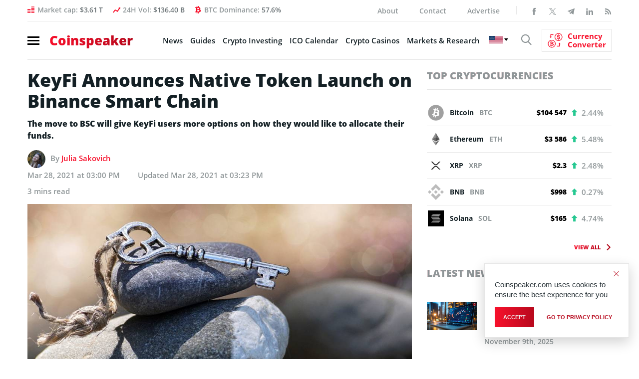

--- FILE ---
content_type: text/css
request_url: https://www.coinspeaker.com/wp-content/plugins/faq-content-webnow/newfaq-dist/blocks.style.build.css
body_size: 1654
content:
.sc_card { -webkit-box-shadow: 0 2px 2px 0 rgba(0,0,0,0.16),0 0 0 1px rgba(0,0,0,0.08); box-shadow: 0 2px 2px 0 rgba(0,0,0,0.16),0 0 0 1px rgba(0,0,0,0.08); border-radius: 4px; background: #fff; margin: 2em auto; width: 100%; overflow: hidden; padding: 1em; }
.sc_card h1, .sc_card h2, .sc_card h3, .sc_card h4, .sc_card h5, .sc_card h6 { font-size: 1em; line-height: 1.2em; margin: 0 0 1em; font-weight: 700; }
.sc_card p { font-size: 1em; }
.sc_card p:last-child { margin-bottom: 0; }
.sc_card p:empty { display: none; margin-bottom: 0; }
.sc_card img { margin-bottom: 1em; margin-top: -1em; }
.sc_card .sc_row { display: grid; grid-template-columns: 1fr 1fr; grid-column-gap: 15px; margin-top: 15px; }
.sc_card .sc_company { display: grid; grid-template-columns: 2fr 1fr; grid-column-gap: 15px; }
.sc_card .sc_company-logo-wrapper, .sc_card .sc_person-image-wrapper { height: auto; margin-top: 15px; background: #fff; -webkit-box-shadow: 0 2px 2px rgba(0,0,0,0.16),0 0 1px rgba(0,0,0,0.08); box-shadow: 0 2px 2px rgba(0,0,0,0.16),0 0 1px rgba(0,0,0,0.08); border-radius: 4px; max-width: 100%; width: auto; overflow: hidden; margin-bottom: 12px; }
.sc_card .sc_company-logo-wrapper img, .sc_card .sc_person-image-wrapper img { width: auto; height: auto; max-width: 100%; margin: 0; }
.sc_card .sc_grey-box { background: #f2f2f2; border-radius: 4px; padding: 16px; }
.sc_card .sc_grey-box .sc_box-label { font-style: normal; font-weight: 600; font-size: 14px; line-height: 150%; text-transform: uppercase; color: #000; margin-bottom: 12px; }
.sc_card .sc_input-group .sc_input-label { font-style: normal; font-weight: 700; font-size: 12px; line-height: 150%; color: #000; }
.sc_card .wp-block-structured-content-person__colleague_url { font-size: .875em; word-break: break-word; }
@media (max-width: 468px) {
  .sc_card p { padding: 0 1em 1em; }
}
@media (min-width: 469px) {
  .sc_card img { float: right; margin-left: 1em; }
}
@media (max-width: 640px) {
  .sc_card .sc_row { grid-template-columns: 1fr; margin-top: 0; }
  .sc_card .sc_company { grid-template-columns: 1fr; }
  .sc_card .sc_grey-box { margin-top: 15px; }
}
.w-100 { width: 100%; }
i.mce-ico.mce-i-structured-content { background-image: url("[data-uri]")!important; background-size: 85%; background-repeat: no-repeat; background-position: center; margin-right: 4px; }
.mce-window.mce-container.mce-sc_panel .mce-container-body.mce-abs-layout { overflow: hidden; }

/* FAQs */
.ms_faq.ms_card div { display: flex; display: -moz-flex; display: -webkit-flex; flex-wrap: wrap; -moz-flex-wrap: wrap; -webkit-flex-wrap: wrap; width: 100%; }
.ms_faq.ms_card { box-shadow: none; margin: 0; padding: 0; }
.man_faq_sec .ms_faq:first-of-type .accordionButton {
	border-top: 1px solid #d6d8da;
}
.accordionButton h3, .accordionButton h4, .accordionButton h5, .accordionButton h6 { margin: 0!important; font-weight: 400!important; font-size: 19px!important; line-height: 24px!important; color: #181a1c!important; font-family: 'Roboto',sans-serif; }
.accordionButton, .accordionButton.over { padding: 16px 40px 16px 0;
	 /* background: url(images/earo1.png) 99% center no-repeat;  */
	 cursor: pointer; 
	 width: 100%; 
	 vertical-align: top; 
	 border-bottom: 1px solid #d6d8da;
	 position: relative;
	}
.accordionButton::after, .accordionButton.over::after {
    -webkit-box-pack: center;
    -ms-flex-pack: center;
    -webkit-box-align: center;
    -ms-flex-align: center;
    align-items: center;
    background: url(images/arrow-down.svg),#f8f8f8;
    background-position: 50% 50%;
    background-repeat: no-repeat;
    background-size: 16px;
    border-radius: 50px;
    content: "";  
    display: flex;
    height: 32px;
    width: 32px;
    justify-content: center;
    position: absolute;
    right: 0;
    top: 50%;
    -webkit-transform: translateY(-50%);
    transform: translateY(-50%);
    -webkit-transform-origin: 50% 25%;
    transform-origin: 50% 25%;
}
.accordionButton.on::after, .accordionButton.over.on::after{
	background-position: 50% 50%;
    -webkit-transform: rotate(180deg);
    transform: rotate(180deg);
}
.accordionButton.on { 
	/* background: url(images/earo.png) 99% center no-repeat;  */
	border-bottom: none; 
}
.accordionContent { padding-bottom: 16px; display: inline-block; width: 100%; padding-top: 0; vertical-align: top; }
.accordionButton.on + .accordionContent {
    border-bottom: 1px solid #d6d8da;
}

.accordionContent p {
    margin-bottom: 0!important;
    font-size: 17px;
    line-height: 27px;
    color: #464B51;  
}
.accordionContent p a {
    font-size: 17px;
    font-weight: 600;
    line-height: 27px;
    text-decoration: underline;
    text-underline-offset: 6px;
	color: #E63B2E;
	display: block;
	margin-top: 4px;
}

.ms_faq.ms_card:last-of-type { margin-bottom: 0; }
/* FAQs-end*/

/* @media only screen and (min-width: 640px) and (max-width: 767px) {
  .accordionButton h3,   .accordionButton h4,   .accordionButton h5, .accordionButton h6 { font-size: 17px!important; }
  .accordionButton, .accordionButton.over { padding: 12px 30px 12px 0; }
  .accordionContent { margin-bottom: 10px; }
}

@media only screen and (min-width: 480px) and (max-width: 639px) {
  .accordionButton h3,   .accordionButton h4,   .accordionButton h5, .accordionButton h6 { font-size: 15px!important; line-height: 20px!important; }
  .accordionButton, .accordionButton.over { padding: 12px 30px 12px 0; }
  .accordionContent { margin-bottom: 10px; padding-bottom: 15px; }
}

@media only screen and (max-width: 479px) {
  .accordionButton h3,   .accordionButton h4,   .accordionButton h5, .accordionButton h6 { font-size: 16px!important; line-height: 20px!important; }
  .accordionButton, .accordionButton.over { padding: 12px 30px 12px 0; }
  .accordionContent { margin-bottom: 10px; padding-bottom: 15px; }
} */

@media screen and (max-width: 991.98px) {

  .accordionButton, .accordionButton.over { padding: 12px 30px 12px 0; }
  .accordionContent { margin-bottom: 10px; }
	.accordionButton, .accordionButton.over  {
		padding: 12px 33px 12px 0;
	}

	.accordionButton h3,   .accordionButton h4,   .accordionButton h5, .accordionButton h6 { 
		font-size: 17px !important;
		line-height: 24px !important;
	}

	.accordionContent p {
		font-size: 15px;
		line-height: 25px;
	}
	.accordionContent p a {
		font-size: 15px;	
		line-height: 25px;	
		
	}
}

--- FILE ---
content_type: text/css
request_url: https://www.coinspeaker.com/wp-content/plugins/crypto-presales/css/price-marquee.css?ver=1.0.0
body_size: 626
content:
/**
 * Price Marquee Styles - Exact Copy from Original CPP Implementation + Ad Styles
 */

/* EXACT COPY FROM ORIGINAL cpp-price-marquee.php */
.cp-price-marquee-container {
    display: block;
    border-top: 1px solid var(--wp--preset--color--neutral-50, #e5e5e5);
    border-bottom: 1px solid var(--wp--preset--color--neutral-50, #e5e5e5);
    height: 66px;
    overflow: hidden;
    white-space: nowrap;
    position: relative;
    top: 0;
    width: 100%;
    background: transparent;
    z-index: 9999;
    font-family: "DM Sans", sans-serif !important;
}

.cp-price-marquee-scroll {
    display: flex;
    animation: none;
    will-change: transform;
}

.cp-pm-coin-holder {
    display: flex;
    align-items: center;
    justify-content: center;
    width: 200px;
    height: 66px;
    border-right: 1px solid var(--wp--preset--color--neutral-50, #e5e5e5);
    flex-shrink: 0;
}

.cp-pm-coin-link {
    display: flex;
    align-items: center;
    text-decoration: none;
    color: inherit;
    padding: 0 15px;
    width: 100%;
    height: 100%;
}

.cp-pm-icon {
    margin-right: 10px;
    flex-shrink: 0;
}

.cp-pm-icon img {
    width: 32px;
    height: 32px;
    border-radius: 50%;
}

.cp-pm-coin-details {
    display: flex;
    flex-direction: column;
    justify-content: center;
    min-width: 0;
}

.cp-pm-data-holder {
    display: flex;
    align-items: center;
    gap: 8px;
    margin-bottom: 2px;
}

.cp-pm-symbol {
    font-weight: 600;
    font-size: 12px;
    color: #333;
}

.cp-pm-trend {
    font-size: 11px;
    font-weight: 500;
}

.cp-pm-trend.positive {
    color: #16a34a;
}

.cp-pm-trend.negative {
    color: #dc2626;
}

.cp-pm-price {
    font-size: 13px;
    font-weight: 600;
    color: #111;
}

/* Responsive adjustments - EXACT COPY */
@media (max-width: 768px) {
    .cp-pm-coin-holder {
        width: 160px;
    }
    
    .cp-pm-icon img {
        width: 24px;
        height: 24px;
    }
    
    .cp-pm-symbol {
        font-size: 11px;
    }
    
    .cp-pm-trend {
        font-size: 10px;
    }
    
    .cp-pm-price {
        font-size: 12px;
    }
}

/* ADVERTISEMENT STYLES - Uses same classes as crypto but with overrides */
.cp-pm-ad-holder {
    width: 400px; /* Double width of crypto items */
}

.cp-pm-ad-holder .cp-pm-coin-link {
    justify-content: space-between; /* Space between content and arrow */
}

.cp-pm-ad-holder .cp-pm-icon img {
    border-radius: 0; /* No round corners for ad icons */
}

.cp-pm-ad-holder .cp-pm-coin-details {
    flex: 1; /* Take available space */
}

.cp-pm-ad-holder .cp-pm-symbol {
    font-weight: 600;
    font-size: 12px;
    margin-bottom: 2px;
}

.cp-pm-ad-holder .cp-pm-trend {
    font-size: 11px;
    font-weight: 400;
    margin-bottom: 0;
}

.cp-pm-ad-arrow {
    margin-left: 15px;
    flex-shrink: 0;
    display: flex;
    align-items: center;
    justify-content: center;
}

.cp-pm-ad-arrow svg {
    width: 24px;
    height: 24px;
}

/* Auto contrast text colors based on background */
.cp-pm-ad-holder[data-light-bg="true"] .cp-pm-coin-link {
    color: #000 !important;
}

.cp-pm-ad-holder[data-light-bg="false"] .cp-pm-coin-link {
    color: #fff !important;
}

.cp-pm-ad-holder[data-light-bg="true"] .cp-pm-symbol {
    color: #000 !important;
}

.cp-pm-ad-holder[data-light-bg="false"] .cp-pm-symbol {
    color: #fff !important;
}

.cp-pm-ad-holder[data-light-bg="true"] .cp-pm-trend {
    color: #000 !important;
}

.cp-pm-ad-holder[data-light-bg="false"] .cp-pm-trend {
    color: #fff !important;
}

/* Responsive adjustments for ads */
@media (max-width: 768px) {
    .cp-pm-ad-holder {
        width: 320px; /* Double mobile width */
    }
    
    .cp-pm-ad-holder .cp-pm-symbol {
        font-size: 11px;
    }
    
    .cp-pm-ad-holder .cp-pm-trend {
        font-size: 10px;
    }
    
    .cp-pm-ad-arrow svg {
        width: 20px;
        height: 20px;
    }
}

--- FILE ---
content_type: text/css
request_url: https://www.coinspeaker.com/wp-content/themes/cs/style.css?ver=1762269479
body_size: 80544
content:
@charset "UTF-8";
* {
    -webkit-box-sizing: border-box;
    box-sizing: border-box;
    scroll-margin-top: 70px;
}

body {
    font-family: opensans, sans-serif;
    font-size: 15px;
    line-height: 20px;
    letter-spacing: 0;
    font-weight: 600;
    -webkit-font-smoothing: subpixel-antialiased;
    font-smoothing: subpixel-antialiased
}

body.onload {
    overflow: hidden
}

p {
    margin-bottom: 0;
    line-height: 24px
}

a {
    text-decoration: none
}

a:hover, .widget-imgs-cont section .title a:hover, a:focus, a:active {
    text-decoration: none
}

audio, canvas, img, video {
    vertical-align: middle
}

form input, form select, form textarea {
    -webkit-appearance: none;
    text-overflow: ellipsis;
    outline: none
}

form input:focus, form input:active, form select:focus, form select:active, form textarea:focus, form textarea:active {
    text-overflow: ellipsis
}

form textarea {
    resize: vertical
}

fieldset {
    border: 0;
    margin: 0;
    padding: 0
}

::-moz-selection {
    background: #ca0002;
    text-shadow: none
}

::selection {
    background: #ca0002;
    text-shadow: none
}

a, abbr, acronym, address, applet, article, aside, audio, b, big, blockquote, body, canvas, caption, center, cite, code, dd, del, details, dfn, div, dl, dt, em, embed, fieldset, figcaption, figure, footer, form, h1, h2, h3, h4, h5, h6, header, hgroup, html, i, iframe, img, ins, kbd, label, legend, li, mark, menu, nav, object, output, p, pre, q, ruby, s, samp, section, small, span, strike, strong, sub, summary, sup, table, tbody, td, tfoot, th, thead, time, tr, tt, u, ul, var, video {
    margin: 0;
    padding: 0;
    border: 0
}

article, aside, details, figcaption, figure, footer, header, hgroup, menu, nav, section {
    display: block
}

ul {
    list-style: none
}

blockquote, q {
    quotes: none
}

blockquote:after, blockquote:before, q:after, q:before {
    content: "";
    content: none
}

html {
    -ms-text-size-adjust: 100%;
    -webkit-text-size-adjust: 100%
}

body {
    margin: 0
}

article, aside, details, figcaption, figure, footer, header, hgroup, main, menu, nav, section, summary {
    display: block
}

audio, canvas, progress, video {
    display: inline-block;
    vertical-align: baseline
}

audio:not([controls]) {
    display: none;
    height: 0
}

[hidden], template {
    display: none
}

a {
    background-color: transparent
}

a:active, a:hover, .widget-imgs-cont section .title a:hover {
    outline: 0
}

b, strong {
    font-weight: 700
}

sub, sup {
    position: relative;
    vertical-align: baseline
}

img {
    border: 0
}

svg:not(:root) {
    overflow: hidden
}

button, input, optgroup, select, textarea {
    color: inherit;
    font: inherit;
    margin: 0
}

button {
    overflow: visible
}

button, select {
    text-transform: none
}

button, html input[type=button], input[type=reset], input[type=submit] {
    -webkit-appearance: button;
    cursor: pointer
}

button[disabled], html input[disabled] {
    cursor: default
}

button::-moz-focus-inner, input::-moz-focus-inner {
    border: 0;
    padding: 0
}

input {
    line-height: normal
}

input[type=checkbox], input[type=radio] {
    -webkit-box-sizing: border-box;
    box-sizing: border-box;
    padding: 0
}

input[type=search] {
    -webkit-appearance: textfield;
    -webkit-box-sizing: content-box;
    box-sizing: content-box
}

input[type=search]::-webkit-search-cancel-button, input[type=search]::-webkit-search-decoration {
    -webkit-appearance: none
}

fieldset {
    border: 1px solid silver;
    margin: 0 2px;
    padding: .35em .625em .75em
}

legend {
    border: 0;
    padding: 0
}

table {
    border-collapse: collapse;
    border-spacing: 0
}

td, th {
    padding: 0
}

/*!* Bootstrap Reboot v4.1.3 (https://getbootstrap.com/)
* Copyright 2011-2018 The Bootstrap Authors
* Copyright 2011-2018 Twitter, Inc.
* Licensed under MIT (https://github.com/twbs/bootstrap/blob/master/LICENSE)
* Forked from Normalize.css, licensed MIT (https://github.com/necolas/normalize.css/blob/master/LICENSE.md)*/
@-ms-viewport {
    width: device-width;
}

.container {
    width: 100%;
    padding-right: 15px;
    padding-left: 15px;
    margin-right: auto;
    margin-left: auto
}

@media (min-width: 576px) {
    .container {
        max-width: 540px
    }
}

@media (min-width: 768px) {
    .container {
        max-width: 720px
    }
}

@media (min-width: 992px) {
    .container {
        max-width: 960px
    }
}

@media (min-width: 1200px) {
    .container {
        max-width: 1140px
    }
}

.container-fluid {
    width: 100%;
    padding-right: 15px;
    padding-left: 15px;
    margin-right: auto;
    margin-left: auto
}

.row {
    display: -ms-flexbox;
    display: -webkit-box;
    display: flex;
    -ms-flex-wrap: wrap;
    flex-wrap: wrap;
    margin-right: -15px;
    margin-left: -15px
}

.col, .col-1, .col-2, .col-3, .col-4, .col-5, .col-6, .col-7, .col-8, .col-9, .col-10, .col-11, .col-12, .col-auto, .col-lg, .col-lg-1, .col-lg-2, .col-lg-3, .col-lg-4, .col-lg-5, .col-lg-6, .col-lg-7, .col-lg-8, .col-lg-9, .col-lg-10, .col-lg-11, .col-lg-12, .col-lg-auto, .col-md, .col-md-1, .col-md-2, .col-md-3, .col-md-4, .col-md-5, .col-md-6, .col-md-7, .col-md-8, .col-md-9, .col-md-10, .col-md-11, .col-md-12, .col-md-auto, .col-sm, .col-sm-1, .col-sm-2, .col-sm-3, .col-sm-4, .col-sm-5, .col-sm-6, .col-sm-7, .col-sm-8, .col-sm-9, .col-sm-10, .col-sm-11, .col-sm-12, .col-sm-auto, .col-xl, .col-xl-1, .col-xl-2, .col-xl-3, .col-xl-4, .col-xl-5, .col-xl-6, .col-xl-7, .col-xl-8, .col-xl-9, .col-xl-10, .col-xl-11, .col-xl-12, .col-xl-auto {
    position: relative;
    width: 100%;
    min-height: 1px;
    padding-right: 15px;
    padding-left: 15px
}

.col {
    -ms-flex-preferred-size: 0;
    flex-basis: 0;
    -ms-flex-positive: 1;
    -webkit-box-flex: 1;
    flex-grow: 1;
    max-width: 100%
}

.col-auto {
    -ms-flex: 0 0 auto;
    -webkit-box-flex: 0;
    flex: 0 0 auto;
    width: auto;
    max-width: none
}

.col-1 {
    -ms-flex: 0 0 8.33333%;
    -webkit-box-flex: 0;
    flex: 0 0 8.33333%;
    max-width: 8.33333%
}

.col-2 {
    -ms-flex: 0 0 16.66667%;
    -webkit-box-flex: 0;
    flex: 0 0 16.66667%;
    max-width: 16.66667%
}

.col-3 {
    -ms-flex: 0 0 25%;
    -webkit-box-flex: 0;
    flex: 0 0 25%;
    max-width: 25%
}

.col-4 {
    -ms-flex: 0 0 33.33333%;
    -webkit-box-flex: 0;
    flex: 0 0 33.33333%;
    max-width: 33.33333%
}

.col-5 {
    -ms-flex: 0 0 41.66667%;
    -webkit-box-flex: 0;
    flex: 0 0 41.66667%;
    max-width: 41.66667%
}

.col-6 {
    -ms-flex: 0 0 50%;
    -webkit-box-flex: 0;
    flex: 0 0 50%;
    max-width: 50%
}

.col-7 {
    -ms-flex: 0 0 58.33333%;
    -webkit-box-flex: 0;
    flex: 0 0 58.33333%;
    max-width: 58.33333%
}

.col-8 {
    -ms-flex: 0 0 66.66667%;
    -webkit-box-flex: 0;
    flex: 0 0 66.66667%;
    max-width: 66.66667%
}

.col-9 {
    -ms-flex: 0 0 75%;
    -webkit-box-flex: 0;
    flex: 0 0 75%;
    max-width: 75%
}

.col-10 {
    -ms-flex: 0 0 83.33333%;
    -webkit-box-flex: 0;
    flex: 0 0 83.33333%;
    max-width: 83.33333%
}

.col-11 {
    -ms-flex: 0 0 91.66667%;
    -webkit-box-flex: 0;
    flex: 0 0 91.66667%;
    max-width: 91.66667%
}

.col-12 {
    -ms-flex: 0 0 100%;
    -webkit-box-flex: 0;
    flex: 0 0 100%;
    max-width: 100%
}

.order-first {
    -ms-flex-order: -1;
    -webkit-box-ordinal-group: 0;
    order: -1
}

.order-last {
    -ms-flex-order: 13;
    -webkit-box-ordinal-group: 14;
    order: 13
}

.order-0 {
    -ms-flex-order: 0;
    -webkit-box-ordinal-group: 1;
    order: 0
}

.order-1 {
    -ms-flex-order: 1;
    -webkit-box-ordinal-group: 2;
    order: 1
}

.order-2 {
    -ms-flex-order: 2;
    -webkit-box-ordinal-group: 3;
    order: 2
}

.order-3 {
    -ms-flex-order: 3;
    -webkit-box-ordinal-group: 4;
    order: 3
}

.order-4 {
    -ms-flex-order: 4;
    -webkit-box-ordinal-group: 5;
    order: 4
}

.order-5 {
    -ms-flex-order: 5;
    -webkit-box-ordinal-group: 6;
    order: 5
}

.order-6 {
    -ms-flex-order: 6;
    -webkit-box-ordinal-group: 7;
    order: 6
}

.order-7 {
    -ms-flex-order: 7;
    -webkit-box-ordinal-group: 8;
    order: 7
}

.order-8 {
    -ms-flex-order: 8;
    -webkit-box-ordinal-group: 9;
    order: 8
}

.order-9 {
    -ms-flex-order: 9;
    -webkit-box-ordinal-group: 10;
    order: 9
}

.order-10 {
    -ms-flex-order: 10;
    -webkit-box-ordinal-group: 11;
    order: 10
}

.order-11 {
    -ms-flex-order: 11;
    -webkit-box-ordinal-group: 12;
    order: 11
}

.order-12 {
    -ms-flex-order: 12;
    -webkit-box-ordinal-group: 13;
    order: 12
}

.offset-1 {
    margin-left: 8.33333%
}

.offset-2 {
    margin-left: 16.66667%
}

.offset-3 {
    margin-left: 25%
}

.offset-4 {
    margin-left: 33.33333%
}

.offset-5 {
    margin-left: 41.66667%
}

.offset-6 {
    margin-left: 50%
}

.offset-7 {
    margin-left: 58.33333%
}

.offset-8 {
    margin-left: 66.66667%
}

.offset-9 {
    margin-left: 75%
}

.offset-10 {
    margin-left: 83.33333%
}

.offset-11 {
    margin-left: 91.66667%
}

@media (min-width: 576px) {
    .col-sm {
        -ms-flex-preferred-size: 0;
        flex-basis: 0;
        -ms-flex-positive: 1;
        -webkit-box-flex: 1;
        flex-grow: 1;
        max-width: 100%
    }

    .col-sm-auto {
        -ms-flex: 0 0 auto;
        -webkit-box-flex: 0;
        flex: 0 0 auto;
        width: auto;
        max-width: none
    }

    .col-sm-1 {
        -ms-flex: 0 0 8.33333%;
        -webkit-box-flex: 0;
        flex: 0 0 8.33333%;
        max-width: 8.33333%
    }

    .col-sm-2 {
        -ms-flex: 0 0 16.66667%;
        -webkit-box-flex: 0;
        flex: 0 0 16.66667%;
        max-width: 16.66667%
    }

    .col-sm-3 {
        -ms-flex: 0 0 25%;
        -webkit-box-flex: 0;
        flex: 0 0 25%;
        max-width: 25%
    }

    .col-sm-4 {
        -ms-flex: 0 0 33.33333%;
        -webkit-box-flex: 0;
        flex: 0 0 33.33333%;
        max-width: 33.33333%
    }

    .col-sm-5 {
        -ms-flex: 0 0 41.66667%;
        -webkit-box-flex: 0;
        flex: 0 0 41.66667%;
        max-width: 41.66667%
    }

    .col-sm-6 {
        -ms-flex: 0 0 50%;
        -webkit-box-flex: 0;
        flex: 0 0 50%;
        max-width: 50%
    }

    .col-sm-7 {
        -ms-flex: 0 0 58.33333%;
        -webkit-box-flex: 0;
        flex: 0 0 58.33333%;
        max-width: 58.33333%
    }

    .col-sm-8 {
        -ms-flex: 0 0 66.66667%;
        -webkit-box-flex: 0;
        flex: 0 0 66.66667%;
        max-width: 66.66667%
    }

    .col-sm-9 {
        -ms-flex: 0 0 75%;
        -webkit-box-flex: 0;
        flex: 0 0 75%;
        max-width: 75%
    }

    .col-sm-10 {
        -ms-flex: 0 0 83.33333%;
        -webkit-box-flex: 0;
        flex: 0 0 83.33333%;
        max-width: 83.33333%
    }

    .col-sm-11 {
        -ms-flex: 0 0 91.66667%;
        -webkit-box-flex: 0;
        flex: 0 0 91.66667%;
        max-width: 91.66667%
    }

    .col-sm-12 {
        -ms-flex: 0 0 100%;
        -webkit-box-flex: 0;
        flex: 0 0 100%;
        max-width: 100%
    }

    .order-sm-first {
        -ms-flex-order: -1;
        -webkit-box-ordinal-group: 0;
        order: -1
    }

    .order-sm-last {
        -ms-flex-order: 13;
        -webkit-box-ordinal-group: 14;
        order: 13
    }

    .order-sm-0 {
        -ms-flex-order: 0;
        -webkit-box-ordinal-group: 1;
        order: 0
    }

    .order-sm-1 {
        -ms-flex-order: 1;
        -webkit-box-ordinal-group: 2;
        order: 1
    }

    .order-sm-2 {
        -ms-flex-order: 2;
        -webkit-box-ordinal-group: 3;
        order: 2
    }

    .order-sm-3 {
        -ms-flex-order: 3;
        -webkit-box-ordinal-group: 4;
        order: 3
    }

    .order-sm-4 {
        -ms-flex-order: 4;
        -webkit-box-ordinal-group: 5;
        order: 4
    }

    .order-sm-5 {
        -ms-flex-order: 5;
        -webkit-box-ordinal-group: 6;
        order: 5
    }

    .order-sm-6 {
        -ms-flex-order: 6;
        -webkit-box-ordinal-group: 7;
        order: 6
    }

    .order-sm-7 {
        -ms-flex-order: 7;
        -webkit-box-ordinal-group: 8;
        order: 7
    }

    .order-sm-8 {
        -ms-flex-order: 8;
        -webkit-box-ordinal-group: 9;
        order: 8
    }

    .order-sm-9 {
        -ms-flex-order: 9;
        -webkit-box-ordinal-group: 10;
        order: 9
    }

    .order-sm-10 {
        -ms-flex-order: 10;
        -webkit-box-ordinal-group: 11;
        order: 10
    }

    .order-sm-11 {
        -ms-flex-order: 11;
        -webkit-box-ordinal-group: 12;
        order: 11
    }

    .order-sm-12 {
        -ms-flex-order: 12;
        -webkit-box-ordinal-group: 13;
        order: 12
    }

    .offset-sm-0 {
        margin-left: 0
    }

    .offset-sm-1 {
        margin-left: 8.33333%
    }

    .offset-sm-2 {
        margin-left: 16.66667%
    }

    .offset-sm-3 {
        margin-left: 25%
    }

    .offset-sm-4 {
        margin-left: 33.33333%
    }

    .offset-sm-5 {
        margin-left: 41.66667%
    }

    .offset-sm-6 {
        margin-left: 50%
    }

    .offset-sm-7 {
        margin-left: 58.33333%
    }

    .offset-sm-8 {
        margin-left: 66.66667%
    }

    .offset-sm-9 {
        margin-left: 75%
    }

    .offset-sm-10 {
        margin-left: 83.33333%
    }

    .offset-sm-11 {
        margin-left: 91.66667%
    }
}

@media (min-width: 768px) {
    .col-md {
        -ms-flex-preferred-size: 0;
        flex-basis: 0;
        -ms-flex-positive: 1;
        -webkit-box-flex: 1;
        flex-grow: 1;
        max-width: 100%
    }

    .col-md-auto {
        -ms-flex: 0 0 auto;
        -webkit-box-flex: 0;
        flex: 0 0 auto;
        width: auto;
        max-width: none
    }

    .col-md-1 {
        -ms-flex: 0 0 8.33333%;
        -webkit-box-flex: 0;
        flex: 0 0 8.33333%;
        max-width: 8.33333%
    }

    .col-md-2 {
        -ms-flex: 0 0 16.66667%;
        -webkit-box-flex: 0;
        flex: 0 0 16.66667%;
        max-width: 16.66667%
    }

    .col-md-3 {
        -ms-flex: 0 0 25%;
        -webkit-box-flex: 0;
        flex: 0 0 25%;
        max-width: 25%
    }

    .col-md-4 {
        -ms-flex: 0 0 33.33333%;
        -webkit-box-flex: 0;
        flex: 0 0 33.33333%;
        max-width: 33.33333%
    }

    .col-md-5 {
        -ms-flex: 0 0 41.66667%;
        -webkit-box-flex: 0;
        flex: 0 0 41.66667%;
        max-width: 41.66667%
    }

    .col-md-6 {
        -ms-flex: 0 0 50%;
        -webkit-box-flex: 0;
        flex: 0 0 50%;
        max-width: 50%
    }

    .col-md-7 {
        -ms-flex: 0 0 58.33333%;
        -webkit-box-flex: 0;
        flex: 0 0 58.33333%;
        max-width: 58.33333%
    }

    .col-md-8 {
        -ms-flex: 0 0 66.66667%;
        -webkit-box-flex: 0;
        flex: 0 0 66.66667%;
        max-width: 66.66667%
    }

    .col-md-9 {
        -ms-flex: 0 0 75%;
        -webkit-box-flex: 0;
        flex: 0 0 75%;
        max-width: 75%
    }

    .col-md-10 {
        -ms-flex: 0 0 83.33333%;
        -webkit-box-flex: 0;
        flex: 0 0 83.33333%;
        max-width: 83.33333%
    }

    .col-md-11 {
        -ms-flex: 0 0 91.66667%;
        -webkit-box-flex: 0;
        flex: 0 0 91.66667%;
        max-width: 91.66667%
    }

    .col-md-12 {
        -ms-flex: 0 0 100%;
        -webkit-box-flex: 0;
        flex: 0 0 100%;
        max-width: 100%
    }

    .order-md-first {
        -ms-flex-order: -1;
        -webkit-box-ordinal-group: 0;
        order: -1
    }

    .order-md-last {
        -ms-flex-order: 13;
        -webkit-box-ordinal-group: 14;
        order: 13
    }

    .order-md-0 {
        -ms-flex-order: 0;
        -webkit-box-ordinal-group: 1;
        order: 0
    }

    .order-md-1 {
        -ms-flex-order: 1;
        -webkit-box-ordinal-group: 2;
        order: 1
    }

    .order-md-2 {
        -ms-flex-order: 2;
        -webkit-box-ordinal-group: 3;
        order: 2
    }

    .order-md-3 {
        -ms-flex-order: 3;
        -webkit-box-ordinal-group: 4;
        order: 3
    }

    .order-md-4 {
        -ms-flex-order: 4;
        -webkit-box-ordinal-group: 5;
        order: 4
    }

    .order-md-5 {
        -ms-flex-order: 5;
        -webkit-box-ordinal-group: 6;
        order: 5
    }

    .order-md-6 {
        -ms-flex-order: 6;
        -webkit-box-ordinal-group: 7;
        order: 6
    }

    .order-md-7 {
        -ms-flex-order: 7;
        -webkit-box-ordinal-group: 8;
        order: 7
    }

    .order-md-8 {
        -ms-flex-order: 8;
        -webkit-box-ordinal-group: 9;
        order: 8
    }

    .order-md-9 {
        -ms-flex-order: 9;
        -webkit-box-ordinal-group: 10;
        order: 9
    }

    .order-md-10 {
        -ms-flex-order: 10;
        -webkit-box-ordinal-group: 11;
        order: 10
    }

    .order-md-11 {
        -ms-flex-order: 11;
        -webkit-box-ordinal-group: 12;
        order: 11
    }

    .order-md-12 {
        -ms-flex-order: 12;
        -webkit-box-ordinal-group: 13;
        order: 12
    }

    .offset-md-0 {
        margin-left: 0
    }

    .offset-md-1 {
        margin-left: 8.33333%
    }

    .offset-md-2 {
        margin-left: 16.66667%
    }

    .offset-md-3 {
        margin-left: 25%
    }

    .offset-md-4 {
        margin-left: 33.33333%
    }

    .offset-md-5 {
        margin-left: 41.66667%
    }

    .offset-md-6 {
        margin-left: 50%
    }

    .offset-md-7 {
        margin-left: 58.33333%
    }

    .offset-md-8 {
        margin-left: 66.66667%
    }

    .offset-md-9 {
        margin-left: 75%
    }

    .offset-md-10 {
        margin-left: 83.33333%
    }

    .offset-md-11 {
        margin-left: 91.66667%
    }
}

@media (min-width: 992px) {
    .col-lg {
        -ms-flex-preferred-size: 0;
        flex-basis: 0;
        -ms-flex-positive: 1;
        -webkit-box-flex: 1;
        flex-grow: 1;
        max-width: 100%
    }

    .col-lg-auto {
        -ms-flex: 0 0 auto;
        -webkit-box-flex: 0;
        flex: 0 0 auto;
        width: auto;
        max-width: none
    }

    .col-lg-1 {
        -ms-flex: 0 0 8.33333%;
        -webkit-box-flex: 0;
        flex: 0 0 8.33333%;
        max-width: 8.33333%
    }

    .col-lg-2 {
        -ms-flex: 0 0 16.66667%;
        -webkit-box-flex: 0;
        flex: 0 0 16.66667%;
        max-width: 16.66667%
    }

    .col-lg-3 {
        -ms-flex: 0 0 25%;
        -webkit-box-flex: 0;
        flex: 0 0 25%;
        max-width: 25%
    }

    .col-lg-4 {
        -ms-flex: 0 0 33.33333%;
        -webkit-box-flex: 0;
        flex: 0 0 33.33333%;
        max-width: 33.33333%
    }

    .col-lg-5 {
        -ms-flex: 0 0 41.66667%;
        -webkit-box-flex: 0;
        flex: 0 0 41.66667%;
        max-width: 41.66667%
    }

    .col-lg-6 {
        -ms-flex: 0 0 50%;
        -webkit-box-flex: 0;
        flex: 0 0 50%;
        max-width: 50%
    }

    .col-lg-7 {
        -ms-flex: 0 0 58.33333%;
        -webkit-box-flex: 0;
        flex: 0 0 58.33333%;
        max-width: 58.33333%
    }

    .col-lg-8 {
        -ms-flex: 0 0 66.66667%;
        -webkit-box-flex: 0;
        flex: 0 0 66.66667%;
        max-width: 66.66667%
    }

    .col-lg-9 {
        -ms-flex: 0 0 75%;
        -webkit-box-flex: 0;
        flex: 0 0 75%;
        max-width: 75%
    }

    .col-lg-10 {
        -ms-flex: 0 0 83.33333%;
        -webkit-box-flex: 0;
        flex: 0 0 83.33333%;
        max-width: 83.33333%
    }

    .col-lg-11 {
        -ms-flex: 0 0 91.66667%;
        -webkit-box-flex: 0;
        flex: 0 0 91.66667%;
        max-width: 91.66667%
    }

    .col-lg-12 {
        -ms-flex: 0 0 100%;
        -webkit-box-flex: 0;
        flex: 0 0 100%;
        max-width: 100%
    }

    .order-lg-first {
        -ms-flex-order: -1;
        -webkit-box-ordinal-group: 0;
        order: -1
    }

    .order-lg-last {
        -ms-flex-order: 13;
        -webkit-box-ordinal-group: 14;
        order: 13
    }

    .order-lg-0 {
        -ms-flex-order: 0;
        -webkit-box-ordinal-group: 1;
        order: 0
    }

    .order-lg-1 {
        -ms-flex-order: 1;
        -webkit-box-ordinal-group: 2;
        order: 1
    }

    .order-lg-2 {
        -ms-flex-order: 2;
        -webkit-box-ordinal-group: 3;
        order: 2
    }

    .order-lg-3 {
        -ms-flex-order: 3;
        -webkit-box-ordinal-group: 4;
        order: 3
    }

    .order-lg-4 {
        -ms-flex-order: 4;
        -webkit-box-ordinal-group: 5;
        order: 4
    }

    .order-lg-5 {
        -ms-flex-order: 5;
        -webkit-box-ordinal-group: 6;
        order: 5
    }

    .order-lg-6 {
        -ms-flex-order: 6;
        -webkit-box-ordinal-group: 7;
        order: 6
    }

    .order-lg-7 {
        -ms-flex-order: 7;
        -webkit-box-ordinal-group: 8;
        order: 7
    }

    .order-lg-8 {
        -ms-flex-order: 8;
        -webkit-box-ordinal-group: 9;
        order: 8
    }

    .order-lg-9 {
        -ms-flex-order: 9;
        -webkit-box-ordinal-group: 10;
        order: 9
    }

    .order-lg-10 {
        -ms-flex-order: 10;
        -webkit-box-ordinal-group: 11;
        order: 10
    }

    .order-lg-11 {
        -ms-flex-order: 11;
        -webkit-box-ordinal-group: 12;
        order: 11
    }

    .order-lg-12 {
        -ms-flex-order: 12;
        -webkit-box-ordinal-group: 13;
        order: 12
    }

    .offset-lg-0 {
        margin-left: 0
    }

    .offset-lg-1 {
        margin-left: 8.33333%
    }

    .offset-lg-2 {
        margin-left: 16.66667%
    }

    .offset-lg-3 {
        margin-left: 25%
    }

    .offset-lg-4 {
        margin-left: 33.33333%
    }

    .offset-lg-5 {
        margin-left: 41.66667%
    }

    .offset-lg-6 {
        margin-left: 50%
    }

    .offset-lg-7 {
        margin-left: 58.33333%
    }

    .offset-lg-8 {
        margin-left: 66.66667%
    }

    .offset-lg-9 {
        margin-left: 75%
    }

    .offset-lg-10 {
        margin-left: 83.33333%
    }

    .offset-lg-11 {
        margin-left: 91.66667%
    }
}

@media (min-width: 1200px) {
    .col-xl {
        -ms-flex-preferred-size: 0;
        flex-basis: 0;
        -ms-flex-positive: 1;
        -webkit-box-flex: 1;
        flex-grow: 1;
        max-width: 100%
    }

    .col-xl-auto {
        -ms-flex: 0 0 auto;
        -webkit-box-flex: 0;
        flex: 0 0 auto;
        width: auto;
        max-width: none
    }

    .col-xl-1 {
        -ms-flex: 0 0 8.33333%;
        -webkit-box-flex: 0;
        flex: 0 0 8.33333%;
        max-width: 8.33333%
    }

    .col-xl-2 {
        -ms-flex: 0 0 16.66667%;
        -webkit-box-flex: 0;
        flex: 0 0 16.66667%;
        max-width: 16.66667%
    }

    .col-xl-3 {
        -ms-flex: 0 0 25%;
        -webkit-box-flex: 0;
        flex: 0 0 25%;
        max-width: 25%
    }

    .col-xl-4 {
        -ms-flex: 0 0 33.33333%;
        -webkit-box-flex: 0;
        flex: 0 0 33.33333%;
        max-width: 33.33333%
    }

    .col-xl-5 {
        -ms-flex: 0 0 41.66667%;
        -webkit-box-flex: 0;
        flex: 0 0 41.66667%;
        max-width: 41.66667%
    }

    .col-xl-6 {
        -ms-flex: 0 0 50%;
        -webkit-box-flex: 0;
        flex: 0 0 50%;
        max-width: 50%
    }

    .col-xl-7 {
        -ms-flex: 0 0 58.33333%;
        -webkit-box-flex: 0;
        flex: 0 0 58.33333%;
        max-width: 58.33333%
    }

    .col-xl-8 {
        -ms-flex: 0 0 66.66667%;
        -webkit-box-flex: 0;
        flex: 0 0 66.66667%;
        max-width: 66.66667%
    }

    .col-xl-9 {
        -ms-flex: 0 0 75%;
        -webkit-box-flex: 0;
        flex: 0 0 75%;
        max-width: 75%
    }

    .col-xl-10 {
        -ms-flex: 0 0 83.33333%;
        -webkit-box-flex: 0;
        flex: 0 0 83.33333%;
        max-width: 83.33333%
    }

    .col-xl-11 {
        -ms-flex: 0 0 91.66667%;
        -webkit-box-flex: 0;
        flex: 0 0 91.66667%;
        max-width: 91.66667%
    }

    .col-xl-12 {
        -ms-flex: 0 0 100%;
        -webkit-box-flex: 0;
        flex: 0 0 100%;
        max-width: 100%
    }

    .order-xl-first {
        -ms-flex-order: -1;
        -webkit-box-ordinal-group: 0;
        order: -1
    }

    .order-xl-last {
        -ms-flex-order: 13;
        -webkit-box-ordinal-group: 14;
        order: 13
    }

    .order-xl-0 {
        -ms-flex-order: 0;
        -webkit-box-ordinal-group: 1;
        order: 0
    }

    .order-xl-1 {
        -ms-flex-order: 1;
        -webkit-box-ordinal-group: 2;
        order: 1
    }

    .order-xl-2 {
        -ms-flex-order: 2;
        -webkit-box-ordinal-group: 3;
        order: 2
    }

    .order-xl-3 {
        -ms-flex-order: 3;
        -webkit-box-ordinal-group: 4;
        order: 3
    }

    .order-xl-4 {
        -ms-flex-order: 4;
        -webkit-box-ordinal-group: 5;
        order: 4
    }

    .order-xl-5 {
        -ms-flex-order: 5;
        -webkit-box-ordinal-group: 6;
        order: 5
    }

    .order-xl-6 {
        -ms-flex-order: 6;
        -webkit-box-ordinal-group: 7;
        order: 6
    }

    .order-xl-7 {
        -ms-flex-order: 7;
        -webkit-box-ordinal-group: 8;
        order: 7
    }

    .order-xl-8 {
        -ms-flex-order: 8;
        -webkit-box-ordinal-group: 9;
        order: 8
    }

    .order-xl-9 {
        -ms-flex-order: 9;
        -webkit-box-ordinal-group: 10;
        order: 9
    }

    .order-xl-10 {
        -ms-flex-order: 10;
        -webkit-box-ordinal-group: 11;
        order: 10
    }

    .order-xl-11 {
        -ms-flex-order: 11;
        -webkit-box-ordinal-group: 12;
        order: 11
    }

    .order-xl-12 {
        -ms-flex-order: 12;
        -webkit-box-ordinal-group: 13;
        order: 12
    }

    .offset-xl-0 {
        margin-left: 0
    }

    .offset-xl-1 {
        margin-left: 8.33333%
    }

    .offset-xl-2 {
        margin-left: 16.66667%
    }

    .offset-xl-3 {
        margin-left: 25%
    }

    .offset-xl-4 {
        margin-left: 33.33333%
    }

    .offset-xl-5 {
        margin-left: 41.66667%
    }

    .offset-xl-6 {
        margin-left: 50%
    }

    .offset-xl-7 {
        margin-left: 58.33333%
    }

    .offset-xl-8 {
        margin-left: 66.66667%
    }

    .offset-xl-9 {
        margin-left: 75%
    }

    .offset-xl-10 {
        margin-left: 83.33333%
    }

    .offset-xl-11 {
        margin-left: 91.66667%
    }
}

@font-face {
    font-family: 'cs-icon';
    src:  url('fonts/cs-icon/cs-icon.eot?u7sq3h');
    src:  url('fonts/cs-icon/cs-icon.eot?u7sq3h#iefix') format('embedded-opentype'),
    url('fonts/cs-icon/cs-icon.ttf?u7sq3h') format('truetype'),
    url('fonts/cs-icon/cs-icon.woff?u7sq3h') format('woff'),
    url('fonts/cs-icon/cs-icon.svg?u7sq3h#cs-icon') format('svg');
    font-weight: normal;
    font-style: normal;
    font-display: swap
}

[class^=cs-icon-], [class*=" cs-icon-"] {
    font-family: cs-icon !important;
    speak: none;
    font-style: normal;
    font-weight: 400;
    font-variant: normal;
    text-transform: none;
    line-height: 1;
    display: inline-block;
    -webkit-font-smoothing: antialiased;
    -moz-osx-font-smoothing: grayscale
}

.cs-icon-hightime:before {
    content: "\e901"
}

.cs-icon-lowtime:before {
    content: "\e907"
}

.cs-icon-percentage:before {
    content: "\e902"
}

.cs-icon-newspaper:before {
    content: "\e950"
}

.cs-icon-shout:before {
    content: "\e92b"
}

.cs-icon-statistics1:before {
    content: "\e93a"
}

.cs-icon-icon-copy:before {
    content: "\e957"
}

.cs-icon-reddit-alien:before {
    content: "\e93c"
}

.cs-icon-plus-thin:before {
    content: "\e94f"
}

.cs-icon-phone-receiver:before {
    content: "\e914"
}

.cs-icon-request:before {
    content: "\e915"
}

.cs-icon-settings:before {
    content: "\e916"
}

.cs-icon-contract:before {
    content: "\e918"
}

.cs-icon-date:before {
    content: "\e91a"
}

.cs-icon-instagram:before, .cs-icon-instagram-logo:before {
    content: "\e91b"
}

.cs-icon-maps-and-flags:before {
    content: "\e91c"
}

.cs-icon-visitor1:before {
    content: "\e91d"
}

.cs-icon-earnings-1:before {
    content: "\e924"
}

.cs-icon-link:before {
    content: "\e92f"
}

.cs-icon-statistics:before {
    content: "\e930"
}

.cs-icon-discord:before {
    content: "\e931"
}

.cs-icon-message-closed:before {
    content: "\e913"
}

.cs-icon-hours-delivery:before {
    content: "\e932"
}

.cs-icon-algorithm:before {
    content: "\e933"
}

.cs-icon-bars-graphic:before {
    content: "\e934"
}

.cs-icon-bank-building:before {
    content: "\e935"
}

.cs-icon-blockchain-2:before {
    content: "\e936"
}

.cs-icon-blockchain-4:before {
    content: "\e937"
}

.cs-icon-blog:before {
    content: "\e938"
}

.cs-icon-circle-of-four-arrows:before {
    content: "\e939"
}

.cs-icon-github:before {
    content: "\e93b"
}

.cs-icon-megaphone:before {
    content: "\e93d"
}

.cs-icon-security:before {
    content: "\e93e"
}

.cs-icon-slack:before {
    content: "\e93f"
}

.cs-icon-stack-exchange-symbol:before {
    content: "\e940"
}

.cs-icon-talk:before {
    content: "\e941"
}

.cs-icon-world-web:before {
    content: "\e942"
}

.cs-icon-youtube:before, .cs-icon-youtube-1:before {
    content: "\e943"
}

.cs-icon-pinterest:before {
    content: "\e912"
}

.cs-icon-reddit:before {
    content: "\e900"
}

.cs-icon-bitcoin-logo:before {
    content: "\e903"
}

.cs-icon-chart:before {
    content: "\e904"
}

.cs-icon-arrow:before {
    content: "\e905"
}

.cs-icon-earnings:before {
    content: "\e906"
}

.cs-icon-facebook:before {
    content: "\e908"
}

.cs-icon-IOTA:before {
    content: "\e90b"
}

.cs-icon-twitter:before {
    content: "\e917"
}

.cs-icon-linkedin:before {
    content: "\e90d"
}

.cs-icon-plus:before {
    content: "\e90e"
}

.cs-icon-rss-symbol:before {
    content: "\e90f"
}

.cs-icon-search:before {
    content: "\e910"
}

.cs-icon-telegram:before {
    content: "\e911"
}

.cs-icon-medium:before {
    content: "\e944"
}

.cs-icon-arrow-double:before {
    content: "\e94d"
}

.cs-icon-arrow-bkt:before {
    content: "\e94e"
}

.cs-icon-gitter:before {
    content: "\e956"
}

.click-icon {
    cursor: pointer
}

.popup-search {
    display: none;
    position: fixed;
    left: 0;
    right: 0;
    top: 0;
    bottom: 0;
    width: 100%;
    height: 100%;
    z-index: 2147483001;
    background: rgba(0, 0, 0, .9)
}

.popup-search .close-search {
    position: absolute;
    right: 50px;
    top: 50px;
    cursor: pointer
}

.popup-search .close-search:before {
    content: '+';
    font-size: 40px;
    color: #fff;
    font-weight: 400;
    position: absolute;
    right: 0;
    top: 0;
    -webkit-transform: rotate(45deg);
    transform: rotate(45deg)
}

.popup-search .search {
    display: -webkit-box;
    display: -ms-flexbox;
    display: flex;
    -ms-flex-pack: distribute;
    justify-content: space-around;
    position: absolute;
    left: 50%;
    top: 50%;
    width: 800px;
    margin: 0 auto;
    border-bottom: 2px solid rgba(230, 230, 230, .6);
    -webkit-transform: translate(-50%, -50%);
    transform: translate(-50%, -50%)
}

.popup-search .search-body {
    width: 780px;
    position: relative
}

.popup-search .search-body .input-search {
    color: #fff;
    font-size: 17px;
    letter-spacing: .7px;
    width: 100%;
    padding-bottom: 5px;
    background: 0 0;
    border: none
}

.popup-search .search-body .input-search::-webkit-input-placeholder {
    color: #fff;
    font-size: 17px;
    letter-spacing: .7px
}

.popup-search .search-body .input-search::-moz-placeholder {
    color: #fff;
    font-size: 17px;
    letter-spacing: .7px
}

.popup-search .search-body .input-search:-ms-input-placeholder {
    color: #fff;
    font-size: 17px;
    letter-spacing: .7px
}

.popup-search .search-body .input-search::-ms-input-placeholder {
    color: #fff;
    font-size: 17px;
    letter-spacing: .7px
}

.popup-search .search-body .input-search::placeholder {
    color: #fff;
    font-size: 17px;
    letter-spacing: .7px
}

.popup-search .search-body .error {
    color: #f7102b;
    font-size: 14px;
    position: absolute;
    left: 0;
    bottom: -26px
}

.popup-search .search #searchsubmit {
    background: 0 0;
    border: none
}

.popup-search .search #searchsubmit i {
    color: #fff;
    font-size: 22px;
    font-weight: 800
}

@media (min-width: 768px) and (max-width: 991.98px) {
    .popup-search .search {
        width: 600px
    }

    .popup-search .search-body {
        width: 560px
    }
}

@media (min-width: 576px) and (max-width: 767.98px) {
    .popup-search .close-search {
        right: 25px;
        top: 25px
    }

    .popup-search .search {
        width: 500px
    }

    .popup-search .search-body {
        width: 480px
    }
}

@media (max-width: 575.98px) {
    .popup-search .close-search {
        right: 15px;
        top: 15px
    }

    .popup-search .search {
        width: 80%;
        display: block
    }

    .popup-search .search-body {
        width: 82%;
        float: left
    }

    .popup-search .search #searchsubmit {
        float: right;
        padding-top: 5px
    }
}

header.header {
    padding-top: 10px
}

@media (max-width: 575.98px) {
    header.header {
        padding-top: 0
    }

    header.header .container {
        padding: 0
    }
}

.header-top:after {
    content: '';
    display: block;
    clear: both
}

.header_price-widget {
    display: -webkit-box;
    display: -ms-flexbox;
    display: flex;
    -webkit-box-align: center;
    -ms-flex-align: center;
    align-items: center;
    width: 55%;
    float: left
}

.header_price-widget li {
    color: #8f9698;
    vertical-align: middle;
    font-size: 14px;
    margin-right: 20px
}

.header_price-widget li:last-child {
    margin-right: 0
}

.header_price-widget li a {
    color: #8f9698;
    font-size: 14px
}

.header_price-widget li a:hover, .header_price-widget li .widget-imgs-cont section .title a:hover, .widget-imgs-cont section .title .header_price-widget li a:hover {
    color: #f7102b
}

.header_price-widget li i {
    color: #f7102b;
    font-size: 15px;
    vertical-align: middle;
    margin-right: 5px;
    -webkit-transform: translateY(-2px);
    transform: translateY(-2px)
}

.header_price-widget li span {
    color: #6b7376;
    letter-spacing: -.3px
}

@media (min-width: 992px) and (max-width: 1199.98px) {
    .header_price-widget {
        width: 80%
    }
}

@media (min-width: 768px) and (max-width: 991.98px) {
    .header_price-widget {
        width: 100%;
        float: none
    }
}

@media (min-width: 576px) and (max-width: 767.98px) {
    .header_price-widget {
        width: 100%;
        float: none;
        -webkit-box-pack: justify;
        -ms-flex-pack: justify;
        justify-content: space-between
    }

    .header_price-widget li {
        margin-right: 25px
    }

    .header_price-widget li svg {
        margin-right: 5px
    }

    .header_price-widget li a {
        font-size: 13px
    }

    .header_price-widget li span {
        display: block
    }
}

@media (max-width: 575.98px) {
    .header_price-widget {
        display: none
    }
}

.top-right {
    float: right;
    width: 45%
}

.top-right .nav-top {
    position: relative;
    padding-right: 15px
}

.top-right .nav-top:after {
    content: '';
    position: absolute;
    right: 0;
    top: 2px;
    display: block;
    height: 17px;
    width: 1px;
    background: #e6e6e6
}

.top-right .nav-top a {
    color: #8f9698;
    font-size: 14px;
    vertical-align: middle;
    margin: 0 19px
}

.top-right .nav-top a:hover, .top-right .nav-top .widget-imgs-cont section .title a:hover, .widget-imgs-cont section .title .top-right .nav-top a:hover {
    color: #f7102b
}

@media (min-width: 992px) and (max-width: 1199.98px) {
    .top-right .nav-top {
        display: none
    }
}

@media (min-width: 768px) and (max-width: 991.98px) {
    .top-right .nav-top {
        display: none
    }
}

@media (min-width: 576px) and (max-width: 767.98px) {
    .top-right .nav-top {
        display: none
    }
}

@media (max-width: 575.98px) {
    .top-right .nav-top {
        display: none
    }
}

@media (min-width: 992px) and (max-width: 1199.98px) {
    .top-right {
        width: 20%
    }
}

.top_social {
    display: -webkit-box;
    display: -ms-flexbox;
    display: flex;
    -webkit-box-align: center;
    -ms-flex-align: center;
    align-items: center;
    padding-left: 5px
}

.top_social li {
    margin-left: 23px
}

.top_social li i {
    font-size: 14px;
    vertical-align: middle
}

.top_social li a {
    color: #8f9698
}

.top_social li a:hover, .top_social li .widget-imgs-cont section .title a:hover, .widget-imgs-cont section .title .top_social li a:hover {
    color: #f7102b
}

@media (min-width: 768px) and (max-width: 991.98px) {
    .top_social {
        display: none
    }

    .top_social li {
        margin-left: 30px
    }

    .top_social li svg {
        width: 19px
    }

    .top_social li svg.i-rss {
        width: 17px
    }

    .top_social li svg.i-google-plus {
        width: 24px
    }
}

@media (min-width: 576px) and (max-width: 767.98px) {
    .top_social {
        display: none
    }
}

@media (max-width: 575.98px) {
    .top_social {
        display: none
    }
}

.header-nav_mb0 .wrapp_header-nav {
    margin-bottom: 0;
    border-bottom: none
}

.wrapp_header-nav {
    margin: 10px 0;
    padding: 15px 0;
    border-top: 1px solid #e6e6e6;
    border-bottom: 1px solid #e6e6e6;
    -webkit-transition: padding .4s ease;
    transition: padding .4s ease
}

.wrapp_header-nav.fixed {
    position: fixed;
    left: 0;
    top: 0;
    z-index: 9999;
    padding: 13px 0;
    margin-top: 0;
    width: 100%;
    -webkit-box-shadow: 0 6px 5px 0 rgba(0, 0, 0, .16);
    box-shadow: 0 6px 5px 0 rgba(0, 0, 0, .16);
    background: rgba(255, 255, 255, .96)
}

.wrapp_header-nav.fixed .container_header-nav {
    max-width: 1200px;
    padding: 0 15px;
    margin: 0 auto
}

.wrapp_header-nav.fixed .logo {
    font-size: 23px
}

.wrapp_header-nav.fixed.open-menu {
    right: 17px
}

.wrapp_header-nav .container_header-nav {
    display: -webkit-box;
    display: -ms-flexbox;
    display: flex;
    -webkit-box-pack: justify;
    -ms-flex-pack: justify;
    justify-content: space-between;
    width: 100%
}

.wrapp_header-nav .header-right {
    display: -webkit-box;
    display: -ms-flexbox;
    display: flex;
    -webkit-box-align: center;
    -ms-flex-align: center;
    align-items: center;
    -webkit-box-pack: end;
    -ms-flex-pack: end;
    justify-content: flex-end;
    position: relative
}

.wrapp_header-nav .header-right .top_social {
    display: none
}

@media (min-width: 992px) and (max-width: 1199.98px) {
    .wrapp_header-nav {
        padding: 15px 0
    }

    .wrapp_header-nav .header-right .top_social {
        display: none
    }
}

@media (min-width: 768px) and (max-width: 991.98px) {
    .wrapp_header-nav {
        padding: 15px 0;
        margin: 10px 0
    }

    .wrapp_header-nav .header-right {
        position: relative
    }

    .wrapp_header-nav .header-right .show-search {
        -webkit-transform: translateY(2px);
        transform: translateY(2px)
    }

    .wrapp_header-nav .header-right .top_social {
        display: -webkit-box;
        display: -ms-flexbox;
        display: flex
    }

    .wrapp_header-nav .header-right .top_social li {
        margin-left: 0;
        padding: 0 15px
    }

    .wrapp_header-nav .header-right .top_social li a i {
        font-size: 20px
    }
}

@media (min-width: 576px) and (max-width: 767.98px) {
    .wrapp_header-nav .header-right {
        position: relative;
        float: none
    }

    .wrapp_header-nav .header-right .show-search {
        margin-right: 3px
    }
}

@media (max-width: 575.98px) {
    .wrapp_header-nav {
        padding: 8px 15px;
        margin: 0 0 10px;
        position: relative;
        border-top: none;
        float: none
    }

    .wrapp_header-nav .header-right {
        position: absolute;
        float: none;
        padding-left: 17px;
        padding-right: 32px;
        width: 100%
    }

    .wrapp_header-nav .header-right .show-search {
        position: relative
    }

    .wrapp_header-nav .header-right .show-search.active {
        top: -50px;
        opacity: 0;
        pointer-events: none
    }
}

.header-left {
    display: -webkit-box;
    display: -ms-flexbox;
    display: flex;
    -webkit-box-align: center;
    -ms-flex-align: center;
    align-items: center;
    float: left
}

.header-right {
    float: right
}

.header .nav-burger {
    margin-right: 20px;
    padding-top: 2px;
    position: relative;
    z-index: 10;
    cursor: pointer
}

.header .nav-burger span {
    background: #000
}

@media (min-width: 992px) and (max-width: 1199.98px) {
    .header .nav-burger {
        margin-right: 15px
    }
}

@media (max-width: 575.98px) {
    .header .nav-burger {
        margin-right: 15px
    }
}

.header .nav-header > ul {
    position: relative
}

.header .nav-header > ul > li {
    font-size: 15px;
    display: inline-block;
    margin-right: 15px;
    position: relative
}

.header .nav-header > ul > li:last-child {
    margin-right: 0
}

.header .nav-header > ul > li a {
    line-height: 26px
}

.header .nav-header > ul > li > span {
    cursor: pointer
}

.header .nav-header > ul > li > span.menu-arrow {
    display: none
}

.header .nav-header > ul > li > ul {
    display: none;
    position: absolute;
    left: 0;
    top: 30px;
    z-index: 3;
    background: rgba(255, 255, 255, .98);
    -webkit-box-shadow: 0 3px 5px 0 rgba(0, 0, 0, .5);
    box-shadow: 0 3px 5px 0 rgba(0, 0, 0, .5)
}

.header .nav-header > ul > li > ul > li {
    font-size: 15px;
    display: block
}

.header .nav-header > ul > li > ul > li > a {
    white-space: nowrap;
    display: block;
    padding: 5px 10px
}

.header .nav-header > ul > li > ul > li {
    position: relative
}

.header .nav-header > ul > li > ul > li > ul {
    position: absolute;
    right: 0;
    transform: translateX(90%) !important;
    background: rgba(255, 255, 255, .98) !important;
    -webkit-box-shadow: 0 3px 5px 0 rgba(0, 0, 0, .5);
    box-shadow: 0 3px 5px 0 rgba(0, 0, 0, .5);
    top: 0;
    opacity: 0 !important;
    visibility: hidden !important;
    transition: .3s;
    display: block !important
}

.header .nav-header > ul > li > ul > li:hover > ul {
    opacity: 1 !important;
    visibility: visible !important;
    transform: translateX(100%) !important
}

.header .nav-header > ul > li > ul > li > ul a {
    white-space: nowrap;
    display: block;
    padding: 5px 10px
}

.header .nav-header > ul > li > ul > li.has-sub-menu > a {
    position: relative;
    display: flex;
    align-items: center;
    width: 100%;
    justify-content: space-between
}

.header .nav-header > ul > li > ul > li.has-sub-menu > a:after {
    font-family: cs-icon !important;
    speak: none;
    font-style: normal;
    font-weight: 400;
    font-variant: normal;
    text-transform: none;
    line-height: 1;
    display: inline-block;
    -webkit-font-smoothing: antialiased;
    -moz-osx-font-smoothing: grayscale;
    content: "\e94e";
    font-size: 10px
}

.header .nav-header > ul > li > ul > li > a:hover, .header .widget-imgs-cont section .title .nav-header > ul > li > ul > li > a:hover {
    background: rgba(158, 165, 168, .15)
}

@media (min-width: 992px) and (max-width: 1199.98px) {
    .header .nav-header {
        padding-top: 2px;
        margin-right: 6px
    }

    .header .nav-header > ul > li {
        font-size: 13px;
        line-height: 26px;
        margin-right: 13px;
        padding-right: 15px
    }

    .header .nav-header > ul > li:nth-child(6), .header .nav-header > ul > li:nth-child(7) {
        padding-right: 0
    }

    .header .nav-header > ul > li:last-child {
        margin-right: 13px
    }

    .header .nav-header > ul > li:last-child > ul {
        left: auto;
        right: -43px
    }

    .header .nav-header > ul > li > span.menu-arrow {
        font-size: 12px;
        color: #f7102b;
        display: block;
        position: absolute;
        right: 0;
        top: 1px;
        z-index: 2
    }

    .header .nav-header > ul > li > span.menu-arrow i {
        -webkit-transform: rotate(90deg);
        transform: rotate(90deg);
        -webkit-transition: all .4s ease;
        transition: all .4s ease
    }

    .header .nav-header > ul > li > span.menu-arrow.active i {
        -webkit-transform: rotate(-90deg);
        transform: rotate(-90deg)
    }
}

@media (min-width: 768px) and (max-width: 991.98px) {
    .header .nav-header {
        display: none
    }
}

@media (min-width: 576px) and (max-width: 767.98px) {
    .header .nav-header {
        display: none
    }
}

@media (max-width: 575.98px) {
    .header .nav-header {
        display: none
    }
}

@media (min-width: 768px) and (max-width: 991.98px) {
    .header .container {
        position: relative
    }
}

.currency-button-top {
    display: -webkit-box;
    display: -ms-flexbox;
    display: flex;
    -webkit-box-align: center;
    -ms-flex-align: center;
    align-items: center;
    -webkit-box-pack: justify;
    -ms-flex-pack: justify;
    justify-content: space-between;
    font-size: 13px;
    text-transform: uppercase;
    width: 140px;
    background: 0 0;
    border: 1px solid #e6e6e6;
    padding: 5px 10px
}

.currency-button-top:hover, .currency-button-top.open {
    background: -webkit-gradient(linear, right top, left top, from(#b7081c), to(#f7102b));
    background: linear-gradient(-90deg, #b7081c 0%, #f7102b 100%)
}

.currency-button-top:hover svg path, .currency-button-top.open svg path {
    fill: #fff
}

.currency-button-top:hover svg path.fil2, .currency-button-top.open svg path.fil2 {
    fill: #f7102b
}

.currency-button-top:hover span, .currency-button-top.open span {
    color: #fff
}

.currency-button-top span {
    color: #f7102b;
    font-weight: 700;
    font-size: 15px;
    line-height: 17px;
    text-align: left;
    text-transform: capitalize
}

@media (min-width: 992px) and (max-width: 1199.98px) {
    .currency-button-top {
        width: 45px;
        padding: 5px
    }

    .currency-button-top span {
        display: none
    }
}

@media (min-width: 768px) and (max-width: 991.98px) {
    .currency-button-top {
        margin-left: 15px
    }
}

@media (min-width: 576px) and (max-width: 767.98px) {
    .currency-button-top {
        margin-left: 20px
    }
}

@media (max-width: 575.98px) {
    .currency-button-top {
        -webkit-box-pack: center;
        -ms-flex-pack: center;
        justify-content: center;
        padding: 0;
        border: none;
        margin-left: 15px;
        width: 35px
    }

    .currency-button-top span {
        display: none
    }
}

.show-search {
    margin-left: 25px;
    margin-right: 20px;
    cursor: pointer
}

.show-search:hover i {
    color: #f7102b
}

@media (min-width: 992px) and (max-width: 1199.98px) {
    .show-search {
        margin-left: 10px;
        padding-top: 6px
    }
}

@media (max-width: 575.98px) {
    .show-search {
        margin: 0
    }
}

.main-conteiner_banners {
    width: 100%
}

.main-conteiner_banners .container {
    display: -webkit-box;
    display: -ms-flexbox;
    display: flex;
    -webkit-box-pack: justify;
    -ms-flex-pack: justify;
    justify-content: space-between
}

@media (min-width: 768px) and (max-width: 991.98px) {
    .main-conteiner_banners.top-banner {
        background: 0 0
    }

    .main-conteiner_banners .container {
        padding: 0
    }

    .main-conteiner_banners .grey-bg {
        background: 0 0
    }
}

@media (max-width: 575.98px) {
    .main-conteiner_banners.top-banner {
        padding-bottom: 10px;
        margin-bottom: 0;
        border-bottom: 1px solid #e6e6e6;
        background: 0 0
    }

    .main-conteiner_banners.top-banner .grey-bg {
        background: 0 0
    }
}

.main-conteiner_banners div.banner1170 {
    display: block;
    width: 100%;
    height: 90px;
    text-align: center;
    background: #6aac0e
}

.main-conteiner_banners div.banner960, .main-conteiner_banners div.banner720, .main-conteiner_banners div.banner290 {
    display: none
}

@media (min-width: 992px) and (max-width: 1199.98px) {
    .main-conteiner_banners div.banner960 {
        display: block;
        width: 100%;
        height: 90px;
        text-align: center;
        background: #6aac0e
    }

    .main-conteiner_banners div.banner1170, .main-conteiner_banners div.banner720, .main-conteiner_banners div.banner290 {
        display: none
    }
}

@media (min-width: 768px) and (max-width: 991.98px) {
    .main-conteiner_banners div.banner720 {
        width: 100%;
        text-align: center;
        background: #6aac0e;
        display: block
    }

    .main-conteiner_banners div.banner1170, .main-conteiner_banners div.banner960, .main-conteiner_banners div.banner200, .main-conteiner_banners div.banner290 {
        display: none
    }
}

@media (min-width: 576px) and (max-width: 767.98px) {
    .main-conteiner_banners div.banner290 {
        display: block;
        width: 100%;
        height: 90px;
        text-align: center;
        background: #6aac0e
    }

    .main-conteiner_banners div.banner1170, .main-conteiner_banners div.banner960, .main-conteiner_banners div.banner720 {
        display: none
    }
}

@media (max-width: 575.98px) {
    .main-conteiner_banners div.banner290 {
        display: block;
        width: 100%;
        height: 90px;
        text-align: center;
        background: #6aac0e
    }

    .main-conteiner_banners div.banner1170, .main-conteiner_banners div.banner960, .main-conteiner_banners div.banner720 {
        display: none
    }
}

.header-content {
    background-position: center;
    background-repeat: no-repeat;
    background-size: cover
}

.header-content_info {
    position: relative;
    overflow: hidden
}

.header-content_info .bg-image {
    position: absolute;
    left: 50%;
    top: 50%;
    -o-object-fit: cover;
    object-fit: cover;
    -webkit-transform: translate(-50%, -50%);
    transform: translate(-50%, -50%)
}

.header-content_info .container {
    position: relative;
    z-index: 2;
    padding: 22px 15px 40px
}

.header-content_info .top {
    display: -webkit-box;
    display: -ms-flexbox;
    display: flex;
    -webkit-box-pack: justify;
    -ms-flex-pack: justify;
    justify-content: space-between;
    -webkit-box-align: center;
    -ms-flex-align: center;
    align-items: center;
    margin-bottom: 40px
}

.header-content_info .top .breadcrumbs {
    display: -webkit-box;
    display: -ms-flexbox;
    display: flex;
    -webkit-box-align: center;
    -ms-flex-align: center;
    align-items: center;
    padding: 5px 10px;
    background: rgba(0, 0, 0, .15);
    border-radius: 3px
}

.header-content_info .top .breadcrumbs.transparent {
    background: 0 0
}

.header-content_info .top .breadcrumbs li {
    color: rgba(255, 255, 255, .7);
    font-size: 15px;
    line-height: 18px;
    font-weight: 600;
    position: relative;
    padding-right: 27px;
    margin-right: 10px
}

.header-content_info .top .breadcrumbs li:after {
    content: '\203A';
    color: rgba(255, 255, 255, .7);
    font-size: 28px;
    font-weight: 300;
    line-height: inherit;
    margin: 0 5px;
    position: absolute;
    right: 0;
    top: -2px
}

.header-content_info .top .breadcrumbs li:last-child {
    padding-right: 0;
    margin-right: 0
}

.header-content_info .top .breadcrumbs li:last-child:after {
    display: none;
    line-height: inherit
}

.header-content_info .top .breadcrumbs li a {
    color: #fff;
    line-height: inherit;
    display: inline-block;
    position: relative
}

.header-content_info .top .breadcrumbs li a:after {
    content: '';
    width: 0;
    height: 1px;
    display: block;
    position: absolute;
    left: 0;
    bottom: 0;
    background: #fff
}

.header-content_info .top .breadcrumbs li a:hover:after {
    width: 100%
}

@media (min-width: 576px) and (max-width: 767.98px) {
    .header-content_info .top .breadcrumbs {
        -webkit-box-pack: center;
        -ms-flex-pack: center;
        justify-content: center;
        width: 100%
    }
}

.header-content_info .top .social {
    display: -webkit-box;
    display: -ms-flexbox;
    display: flex;
    -webkit-box-align: center;
    -ms-flex-align: center;
    align-items: center
}

.header-content_info .top .social li {
    margin-left: 13px
}

.header-content_info .top .social li:first-child {
    margin-left: 0
}

.header-content_info .top .social li a {
    display: -webkit-box;
    display: -ms-flexbox;
    display: flex;
    -webkit-box-align: center;
    -ms-flex-align: center;
    align-items: center;
    -webkit-box-pack: center;
    -ms-flex-pack: center;
    justify-content: center;
    width: 25px;
    height: 25px;
    background: rgba(0, 0, 0, .15);
    border-radius: 50%
}

.header-content_info .top .social li a:hover {
    background: rgba(255, 255, 255, .15)
}

.header-content_info .top .social li a:hover i {
    color: #b3071b
}

.header-content_info .top .social li a i {
    color: #fff;
    font-size: 14px
}

.header-content_info .info {
    display: -webkit-box;
    display: -ms-flexbox;
    display: flex;
    -webkit-box-align: center;
    -ms-flex-align: center;
    align-items: center
}

.header-content_info .info figure {
    -ms-flex-negative: 0;
    flex-shrink: 0;
    width: 150px;
    height: 150px;
    margin-right: 48px;
    overflow: hidden;
    border-radius: 50%;
    border: 3px solid #e6e6e6;
    -webkit-box-shadow: 0 0 3px 0 #e6e6e6 inset, 0 0 1px 0 #e6e6e6, 0 0 3px 0 #e6e6e6 inset, 0 0 1px 0 #e6e6e6, 0 0 3px 0 #e6e6e6 inset, 0 0 1px 0 #e6e6e6, 0 0 3px 0 #e6e6e6 inset, 0 0 1px 0 #e6e6e6, 0 0 3px 0 #e6e6e6 inset, 0 0 1px 0 #e6e6e6, 0 0 3px 0 #e6e6e6 inset, 0 0 1px 0 #e6e6e6;
    box-shadow: 0 0 3px 0 #e6e6e6 inset, 0 0 1px 0 #e6e6e6, 0 0 3px 0 #e6e6e6 inset, 0 0 1px 0 #e6e6e6, 0 0 3px 0 #e6e6e6 inset, 0 0 1px 0 #e6e6e6, 0 0 3px 0 #e6e6e6 inset, 0 0 1px 0 #e6e6e6, 0 0 3px 0 #e6e6e6 inset, 0 0 1px 0 #e6e6e6, 0 0 3px 0 #e6e6e6 inset, 0 0 1px 0 #e6e6e6
}

.header-content_info .info figure img {
    max-width: 100%;
    max-height: 100%
}

.header-content_info .info section {
    padding-right: 10px;
    width: 100%
}

.header-content_info .info section .item-info {
    display: -webkit-box;
    display: -ms-flexbox;
    display: flex;
    -webkit-box-align: center;
    -ms-flex-align: center;
    align-items: center;
    margin-bottom: 5px
}

.header-content_info .info section .item-info .coin-status {
    margin-bottom: 0;
    margin-right: 25px
}

.header-content_info .info section .item-info .oval-info {
    display: -webkit-box;
    display: -ms-flexbox;
    display: flex;
    -webkit-box-align: center;
    -ms-flex-align: center;
    align-items: center;
    color: #fff;
    text-transform: uppercase;
    font-size: 12px;
    letter-spacing: .2px;
    padding: 0 15px;
    height: 38px;
    background: rgba(0, 0, 0, .1);
    border: 2px solid rgba(255, 255, 255, .35);
    border-radius: 20px
}

.header-content_info .info section .item-info .oval-info i {
    color: #8f9698;
    font-size: 22px;
    font-weight: 300;
    margin-right: 5px
}

.header-content_info .info section .header-content_title span {
    color: #8f9698;
    font-size: 20px
}

.header-content_info .info section .rank {
    color: #fff;
    font-size: 12px;
    text-transform: uppercase;
    display: block;
    margin-bottom: 10px
}

.header-content_info .info section .rank i {
    color: rgba(255, 255, 255, .6);
    font-size: 14px;
    margin-right: 5px
}

.header-content_info .info section p {
    font-weight: 800;
    font-size: 16px;
    margin-bottom: 7px;
    padding-left: 2px
}

.header-content_info .info section p i {
    margin-right: 5px
}

.header-content_info .info section .meta-tags {
    letter-spacing: .1px;
    padding-left: 4px
}

@media (min-width: 768px) and (max-width: 991.98px) {
    .header-content_info .info figure {
        margin-right: 0
    }
}

@media (min-width: 576px) and (max-width: 767.98px) {
    .header-content_info .info figure {
        margin-right: 0
    }
}

@media (max-width: 575.98px) {
    .header-content_info .info figure {
        margin-right: 0
    }
}

.header-content_info-body {
    display: -webkit-box;
    display: -ms-flexbox;
    display: flex;
    -webkit-box-pack: justify;
    -ms-flex-pack: justify;
    justify-content: space-between;
    -webkit-box-align: start;
    -ms-flex-align: start;
    align-items: flex-start
}

.header-content_info-body .rating {
    -ms-flex-negative: 0;
    flex-shrink: 0;
    width: 19%;
    padding-bottom: 15px
}

.header-content_info-body .rating-by {
    font-weight: 800;
    color: #fff
}

.header-content_info-body .rating-by span {
    font-size: 9px;
    line-height: 1;
    display: inline-block;
    padding: 5px 2px;
    border: 1px solid #fff;
    -webkit-transform: translate(0, -1px);
    transform: translate(0, -1px)
}

.header-content_info-body .rating.in-frame {
    width: 22%;
    padding: 25px 20px;
    border: 2px solid rgba(255, 255, 255, .35);
    border-radius: 2px;
    background: rgba(0, 0, 0, .25)
}

.header-content_info-body .rating section {
    display: -webkit-box;
    display: -ms-flexbox;
    display: flex;
    -webkit-box-align: end;
    -ms-flex-align: end;
    align-items: flex-end;
    margin-bottom: 10px
}

.header-content_info-body .rating section i {
    color: rgba(255, 255, 255, .6);
    margin-right: 8px
}

.header-content_info-body .rating section p {
    color: #fff;
    line-height: 1;
    font-size: 12px;
    font-weight: 600;
    text-transform: uppercase;
    margin-right: 13px
}

.header-content_info-body .rating section span {
    color: #1cc892;
    font-size: 32px;
    font-weight: 800
}

.header-content_info-body .rating p {
    color: rgba(255, 255, 255, .7);
    font-size: 14px;
    letter-spacing: .2px
}

@media (min-width: 768px) and (max-width: 991.98px) {
    .header-content_info .container {
        padding: 22px 15px 86px
    }

    .header-content_info .top {
        text-align: center;
        display: block;
        margin-bottom: 25px !important
    }

    .header-content_info .top .breadcrumbs {
        display: inline-block
    }

    .header-content_info .top .breadcrumbs li {
        float: left
    }

    .header-content_info .top .breadcrumbs li a {
        font-size: 14px
    }

    .header-content_info .top .social {
        position: absolute;
        bottom: -25px;
        left: 50%;
        -webkit-transform: translateX(-50%);
        transform: translateX(-50%)
    }

    .header-content_info.md-table-right {
        padding-bottom: 20px
    }

    .header-content_info.md-table-right .top {
        display: -webkit-box;
        display: -ms-flexbox;
        display: flex;
        -webkit-box-pack: justify;
        -ms-flex-pack: justify;
        justify-content: space-between;
        text-align: left;
        margin-bottom: 40px
    }

    .header-content_info.md-table-right .top .social {
        position: static;
        -webkit-transform: translateX(0);
        transform: translateX(0)
    }

    .header-content_info.md-table-right .top .social li {
        margin-left: 23px
    }

    .header-content_info.md-table-right .header-content_info-body {
        -webkit-box-orient: horizontal;
        -webkit-box-direction: normal;
        -ms-flex-direction: row;
        flex-direction: row;
        -webkit-box-pack: justify;
        -ms-flex-pack: justify;
        justify-content: space-between;
        -webkit-box-align: start;
        -ms-flex-align: start;
        align-items: flex-start
    }

    .header-content_info.md-table-right .header-content_info-body .info {
        -webkit-box-orient: horizontal;
        -webkit-box-direction: normal;
        -ms-flex-direction: row;
        flex-direction: row;
        text-align: left;
        display: block;
        width: 470px;
        min-height: 120px;
        margin-bottom: 0
    }

    .header-content_info.md-table-right .header-content_info-body .info:after {
        content: '';
        display: block;
        clear: both
    }

    .header-content_info.md-table-right .header-content_info-body .info figure {
        float: left;
        margin-right: 40px
    }

    .header-content_info.md-table-right .header-content_info-body .info section .item-info {
        margin-bottom: 20px
    }

    .header-content_info.md-table-right .header-content_info-body .info section p {
        width: 100%;
        clear: both
    }

    .header-content_info.md-table-right .header-content_info-body .rating.in-frame {
        width: 230px;
        padding: 25px 15px;
        margin-top: 0
    }

    .header-content_info-body {
        -webkit-box-orient: vertical;
        -webkit-box-direction: normal;
        -ms-flex-direction: column;
        flex-direction: column;
        -webkit-box-pack: center;
        -ms-flex-pack: center;
        justify-content: center;
        -webkit-box-align: center;
        -ms-flex-align: center;
        align-items: center
    }

    .header-content_info-body .rating {
        width: 223px !important;
        padding: 15px 10px 13px;
        margin: 38px auto 30px;
        border: 1px solid #fff
    }

    .header-content_info .info {
        -webkit-box-orient: vertical;
        -webkit-box-direction: normal;
        -ms-flex-direction: column;
        flex-direction: column;
        -webkit-box-pack: center;
        -ms-flex-pack: center;
        justify-content: center;
        -webkit-box-align: center;
        -ms-flex-align: center;
        align-items: center;
        text-align: center;
        width: 100%;
        margin-bottom: 20px
    }

    .header-content_info .info figure {
        margin-right: 0;
        margin-bottom: 18px;
        width: 113px;
        height: 113px
    }

    .header-content_info .info section .header-content_title {
        margin-bottom: 14px
    }

    .header-content_info .info section .header-content_title span {
        color: #8f9698;
        font-size: 20px
    }

    .header-content_info .info section .rank {
        margin-bottom: 14px
    }

    .header-content_info .info section p {
        margin-bottom: 4px;
        padding-left: 0
    }

    .header-content_info .info section .location_info {
        display: -webkit-box;
        display: -ms-flexbox;
        display: flex;
        -webkit-box-pack: center;
        -ms-flex-pack: center;
        justify-content: center
    }

    .header-content_info .info section .location_info p {
        font-weight: 400;
        font-size: 14px
    }

    .header-content_info .info section .location_info p.date {
        padding-right: 20px
    }

    .header-content_info .info section .location_info p.location {
        padding-left: 20px
    }

    .header-content_info .info section .location_info p.location i {
        font-size: 17px
    }
}

@media (min-width: 576px) and (max-width: 767.98px) {
    .header-content {
        padding: 22px 0 75px
    }

    .header-content_title {
        font-size: 24px;
        line-height: 32px;
        margin-bottom: 10px
    }

    .header-content p {
        font-size: 13px;
        line-height: 22px;
        letter-spacing: .2px
    }

    .header-content_info .container {
        padding: 22px 15px 25px
    }

    .header-content_info .top {
        text-align: center;
        display: block;
        margin-bottom: 20px !important
    }

    .header-content_info .top .breadcrumbs {
        display: inline-block
    }

    .header-content_info .top .breadcrumbs li {
        float: left
    }

    .header-content_info .top .breadcrumbs li a {
        font-size: 14px
    }

    .header-content_info .top .social {
        position: absolute;
        bottom: -25px;
        left: 50%;
        -webkit-transform: translateX(-50%);
        transform: translateX(-50%)
    }

    .header-content_info .top .social li {
        margin-left: 23px
    }

    .header-content_info-body {
        -webkit-box-orient: vertical;
        -webkit-box-direction: normal;
        -ms-flex-direction: column;
        flex-direction: column;
        -webkit-box-pack: center;
        -ms-flex-pack: center;
        justify-content: center;
        -webkit-box-align: center;
        -ms-flex-align: center;
        align-items: center
    }

    .header-content_info-body .rating {
        width: 223px !important;
        padding: 15px 10px 13px;
        margin: 38px auto 30px;
        border: 1px solid #fff
    }

    .header-content_info-body .rating.in-frame {
        width: 250px;
        margin-top: 0
    }

    .header-content_info .info {
        -webkit-box-orient: vertical;
        -webkit-box-direction: normal;
        -ms-flex-direction: column;
        flex-direction: column;
        -webkit-box-pack: center;
        -ms-flex-pack: center;
        justify-content: center;
        -webkit-box-align: center;
        -ms-flex-align: center;
        align-items: center;
        text-align: center;
        width: 100%;
        margin-bottom: 20px
    }

    .header-content_info .info figure {
        margin-right: 0;
        margin-bottom: 12px;
        width: 88px;
        height: 88px
    }

    .header-content_info .info section .header-content_title {
        font-size: 24px;
        margin-bottom: 14px
    }

    .header-content_info .info section .rank {
        margin-bottom: 44px
    }

    .header-content_info .info section .item-info {
        -webkit-box-pack: center;
        -ms-flex-pack: center;
        justify-content: center;
        margin-bottom: 20px
    }

    .header-content_info .info section .location_info {
        margin-top: 25px
    }

    .header-content_info .info section .location_info p {
        margin-bottom: 10px
    }

    .header-content_info .info section .location_info p:last-child {
        margin-bottom: 0
    }

    .header-content_info .info section p {
        font-size: 14px;
        line-height: 20px;
        margin-bottom: 4px;
        padding-left: 0
    }
}

@media (max-width: 575.98px) {
    .header-content {
        padding: 22px 0 25px
    }

    .header-content_title {
        font-size: 24px;
        line-height: 32px;
        margin-bottom: 10px
    }

    .header-content p {
        font-size: 14px;
        line-height: 22px;
        letter-spacing: .2px
    }

    .header-content_info .container {
        padding: 20px 15px 40px
    }

    .header-content_info .top {
        text-align: center;
        display: block;
        margin-bottom: 20px
    }

    .header-content_info .top .breadcrumbs {
        display: inline-block
    }

    .header-content_info .top .breadcrumbs li {
        float: left
    }

    .header-content_info .top .breadcrumbs li a {
        font-size: 14px
    }

    .header-content_info .top .social {
        position: absolute;
        bottom: -25px;
        left: 50%;
        -webkit-transform: translateX(-50%);
        transform: translateX(-50%)
    }

    .header-content_info .top .social li {
        margin-left: 23px
    }

    .header-content_info-body {
        -webkit-box-orient: vertical;
        -webkit-box-direction: normal;
        -ms-flex-direction: column;
        flex-direction: column;
        -webkit-box-pack: center;
        -ms-flex-pack: center;
        justify-content: center;
        -webkit-box-align: center;
        -ms-flex-align: center;
        align-items: center
    }

    .header-content_info-body .rating {
        width: 223px !important;
        padding: 15px 10px 13px;
        margin: 38px auto 30px;
        border: 1px solid #fff
    }

    .header-content_info-body .rating.in-frame {
        width: 250px;
        margin-top: 0
    }

    .header-content_info .info {
        -webkit-box-orient: vertical;
        -webkit-box-direction: normal;
        -ms-flex-direction: column;
        flex-direction: column;
        -webkit-box-pack: center;
        -ms-flex-pack: center;
        justify-content: center;
        -webkit-box-align: center;
        -ms-flex-align: center;
        align-items: center;
        text-align: center;
        width: 100%;
        margin-bottom: 20px
    }

    .header-content_info .info figure {
        margin-right: 0;
        margin-bottom: 12px;
        width: 88px;
        height: 88px
    }

    .header-content_info .info section .header-content_title {
        font-size: 24px;
        margin-bottom: 14px
    }

    .header-content_info .info section .rank {
        margin-bottom: 14px
    }

    .header-content_info .info section .item-info {
        -webkit-box-pack: center;
        -ms-flex-pack: center;
        justify-content: center;
        margin-bottom: 20px
    }

    .header-content_info .info section .location_info {
        margin-top: 25px
    }

    .header-content_info .info section .location_info p {
        margin-bottom: 10px
    }

    .header-content_info .info section .location_info p:last-child {
        margin-bottom: 0
    }

    .header-content_info .info section p {
        font-size: 14px;
        line-height: 20px;
        font-weight: 400;
        margin-bottom: 4px;
        padding-left: 0
    }
}

.header-content_text {
    color: #fff;
    text-align: left;
    position: relative;
    overflow: hidden;
    background: url('/wp-content/themes/cs/images/bg/news-back-mob.png') no-repeat center/cover
}

.header-content_text .bg-image {
    position: absolute;
    left: 50%;
    top: 0;
    width: 100.5%;
    height: 100%;
    -o-object-fit: cover;
    object-fit: cover;
    -webkit-transform: translateX(-50%);
    transform: translateX(-50%)
}

.header-content_text > .container {
    padding: 45px 15px 34px
}

@media (min-width: 768px) and (max-width: 991.98px) {
    .header-content_text > .container {
        padding-bottom: 22px
    }
}

@media (min-width: 576px) and (max-width: 767.98px) {
    .header-content_text > .container {
        padding-bottom: 22px
    }
}

@media (max-width: 575.98px) {
    .header-content_text > .container {
        padding: 10px 15px 0
    }

    .header-content_text .header-content_title {
        font-size: 24px;
        line-height: 30px
    }

    .header-content_text p {
        font-size: 13px
    }
}

.header-content_text_table {
    text-align: left;
    width: 100%;
    margin-top: 25px
}

.header-content_text_table tr {
    display: -webkit-box;
    display: -ms-flexbox;
    display: flex;
    -ms-flex-wrap: wrap;
    flex-wrap: wrap
}

.header-content_text_table tr td {
    padding: 13px 15px;
    text-align: center;
    width: 25%;
    border: 1px solid #fff;
    border-right: none
}

.header-content_text_table tr td:nth-child(n+5) {
    border-top: none
}

.header-content_text_table tr td:nth-child(4n) {
    border-right: 1px solid #fff
}

.header-content_text_table tr td span {
    font-weight: 600
}

.header-content_text_table tr td p {
    letter-spacing: .4px;
    margin-bottom: 0
}

@media (min-width: 1200px) {
    .header-content_text_table {
        background-size: initial
    }
}

@media (min-width: 768px) and (max-width: 991.98px) {
    .header-content_text_table tr {
        display: -webkit-box;
        display: -ms-flexbox;
        display: flex;
        -ms-flex-wrap: wrap;
        flex-wrap: wrap
    }

    .header-content_text_table tr td {
        display: block;
        width: 50%;
        margin-top: -1px;
        margin-right: -1px
    }

    .header-content_text_table tr td:nth-child(2n) {
        border-right: 1px solid #fff
    }
}

@media (min-width: 576px) and (max-width: 767.98px) {
    .header-content_text_table {
        text-align: center
    }

    .header-content_text_table tr {
        display: -webkit-box;
        display: -ms-flexbox;
        display: flex;
        -ms-flex-wrap: wrap;
        flex-wrap: wrap
    }

    .header-content_text_table tr td {
        display: block;
        width: 50%;
        margin-top: -1px;
        margin-right: -1px
    }

    .header-content_text_table tr td:nth-child(2n) {
        border-right: 1px solid #fff
    }
}

@media (max-width: 575.98px) {
    .header-content_text_table {
        text-align: center
    }

    .header-content_text_table tr {
        display: -webkit-box;
        display: -ms-flexbox;
        display: flex;
        -ms-flex-wrap: wrap;
        flex-wrap: wrap
    }

    .header-content_text_table tr td {
        display: block;
        width: 50%;
        margin-top: -1px;
        margin-right: -1px;
        padding: 13px 9px
    }

    .header-content_text_table tr td:nth-child(2n) {
        border-right: 1px solid #fff
    }

    .header-content_text_table tr td:nth-child(7), .header-content_text_table tr td:nth-child(8) {
        display: none
    }
}

.header-content_title, .header-content p {
    color: #fff
}

.header-content_title {
    font-size: 32px;
    line-height: 36px;
    font-weight: 800;
    margin-bottom: 10px
}

.header-content p {
    font-size: 15px;
    line-height: 24px;
    font-weight: 400
}

@media (min-width: 992px) and (max-width: 1199.98px) {
    .header-content_info-body .rating.in-frame {
        width: 25%
    }
}

@media (max-width: 575.98px) {
    .header-content_title {
        font-size: 24px;
        line-height: 30px
    }
}

.header-content_button {
    padding: 190px 0
}

.header-content_button p {
    margin-bottom: 25px
}

.header-content_button .header-button {
    color: #fff;
    text-align: center;
    display: inline-block;
    min-width: 260px;
    padding: 10px;
    border: 2px solid #fff
}

.header-content_button .header-button:hover {
    color: #142025;
    border-color: #fff;
    background: #fff
}

@media (min-width: 768px) and (max-width: 991.98px) {
    .header-content_button {
        text-align: center;
        padding: 150px 0;
        margin-bottom: 30px
    }
}

@media (min-width: 576px) and (max-width: 767.98px) {
    .header-content_button {
        text-align: center;
        padding: 150px 0;
        margin-bottom: 30px
    }
}

@media (max-width: 575.98px) {
    .header-content_button {
        text-align: center;
        padding: 50px 0;
        margin-bottom: 20px
    }

    .header-content_button .header-button {
        width: 100%
    }
}

.top_main {
}

.top_main-news {
    margin-bottom: 20px
}

.top_main-news .container {
    display: -webkit-box;
    display: -ms-flexbox;
    display: flex;
    -webkit-box-pack: justify;
    -ms-flex-pack: justify;
    justify-content: space-between
}

.top_main-news figure, .top_main-news img {
    width: 100%;
    height: auto
}

.top_main-news figure > a {
    display: block
}

.top_main-news figure:hover figcaption .title {
    color: #f7102b
}

.top_main-news figure.bg-shadow:after {
    pointer-events: none
}

.top_main-news figure figcaption .title, .top_main-news figure figcaption span, .top_main-news figure figcaption .title a {
    color: #fff
}

.top_main-news figure figcaption span {
    font-size: 16px;
    line-height: 18px
}

.top_main-news .column-left {
    margin-right: 2px;
    width: 780px;
    height: 520px
}

.top_main-news .column-right {
    width: 388px
}

.top_main-news .column-right figure {
    margin-bottom: 2px;
    height: 259px
}

.top_main-news .column-right figure:last-child {
    margin-bottom: 0
}

.top_main-news .column-right figure img {
    max-width: 100%
}

@media (min-width: 992px) and (max-width: 1199.98px) {
    .top_main-news .column-left {
        width: 605px
    }

    .top_main-news .column-left img {
        height: 540px;
        width: auto
    }

    .top_main-news .column-right {
        width: 385px
    }

    .top_main-news .column-right img {
        height: 259px;
        max-width: 200%;
        width: auto
    }

    .top_main-news figure figcaption .title {
        font-size: 24px;
        line-height: 34px
    }

    .topic-links {
        padding-top: 15px
    }
}

@media (min-width: 768px) and (max-width: 991.98px) {
    .top_main-news .container {
        padding: 0
    }

    .top_main-news figure figcaption {
        padding-bottom: 18px;
        padding-left: 30px
    }

    .top_main-news figure figcaption span {
        font-size: 12px
    }

    .top_main-news .column-left {
        width: 480px;
        height: 320px
    }

    .top_main-news .column-right {
        width: 238px
    }

    .top_main-news .column-right figure {
        height: 159px
    }

    .top_main-news .column-right figure figcaption {
        padding-left: 15px;
        padding-bottom: 15px
    }

    .top_main-news .column-right figure figcaption .title {
        font-size: 14px;
        line-height: 22px;
        margin-bottom: 10px
    }

    .top_main-news .column-right figure figcaption span {
        font-size: 12px;
        line-height: 18px
    }
}

@media (min-width: 576px) and (max-width: 767.98px) {
    .top_main-news .container {
        display: block
    }

    .top_main-news .column-left, .top_main-news .column-right {
        width: 100%
    }

    .top_main-news .column-left {
        margin-bottom: 2px;
        height: auto
    }

    .top_main-news figure figcaption {
        padding-bottom: 18px;
        padding-left: 30px
    }

    .top_main-news figure figcaption .title {
        font-size: 24px;
        line-height: 32px;
        margin-bottom: 12px
    }

    .top_main-news figure figcaption span {
        font-size: 12px
    }
}

@media (max-width: 575.98px) {
    .top_main-news .container {
        padding: 0;
        display: inline-block
    }

    .top_main-news .column-left {
        margin-bottom: 2px;
        height: auto
    }
}

.top_main_price-widget {
    margin-bottom: 30px
}

.top_main_price-widget .container .trading-etoro-tablet {
    display: none
}

.top_main_price-widget ul {
    display: -webkit-box;
    display: -ms-flexbox;
    display: flex
}

.top_main_price-widget ul li {
    display: -webkit-box;
    display: -ms-flexbox;
    display: flex;
    -webkit-box-align: center;
    -ms-flex-align: center;
    align-items: center;
    -webkit-box-pack: center;
    -ms-flex-pack: center;
    justify-content: center;
    width: 20%;
    padding: 15px 10px;
    border: 1px solid #e6e6e6;
    border-left: none
}

.top_main_price-widget ul li:first-child {
    border-left: 1px solid #e6e6e6
}

.top_main_price-widget ul li .price-widget {
    -webkit-box-align: center;
    -ms-flex-align: center;
    align-items: center
}

.top_main_price-widget ul li .price-widget > i {
    margin-right: 15px
}

.top_main_price-widget ul li .price-widget > img {
    -ms-flex-negative: 0;
    flex-shrink: 0;
    width: 32px;
    height: auto;
    display: block;
    margin-right: 10px;
    -webkit-filter: grayscale(100%);
    filter: grayscale(100%)
}

.top_main_price-widget ul li .price-widget:hover > img {
    -webkit-filter: grayscale(0);
    filter: grayscale(0)
}

.top_main_price-widget .wrapp_view-all {
    padding-left: 0
}

.top_main_price-widget .wrapp_view-all .trading-etoro {
    color: #fff;
    font-size: 13px;
    padding: 5px 15px;
    display: block;
    float: left;
    background: -webkit-gradient(linear, right top, left top, from(#b7081c), to(#f7102b));
    background: linear-gradient(-90deg, #b7081c 0%, #f7102b 100%)
}

@media (min-width: 992px) and (max-width: 1199.98px) {
    .top_main_price-widget .container .trading-etoro-tablet {
        display: none
    }

    .top_main_price-widget ul li .price-widget {
        -webkit-box-orient: vertical;
        -webkit-box-direction: normal;
        -ms-flex-direction: column;
        flex-direction: column
    }

    .top_main_price-widget ul li .price-widget > img {
        margin-bottom: 5px;
        margin-right: 0
    }
}

@media (min-width: 768px) and (max-width: 991.98px) {
    .top_main_price-widget {
        margin-bottom: 35px
    }

    .top_main_price-widget .container {
        padding: 0;
        position: relative
    }

    .top_main_price-widget .container .trading-etoro-tablet {
        color: #fff;
        font-size: 13px;
        display: inline-block;
        padding: 5px 15px;
        margin-top: 15px;
        background-image: -webkit-gradient(linear, right top, left top, from(#b7081c), to(#f7102b));
        background-image: linear-gradient(-90deg, #b7081c 0%, #f7102b 100%)
    }

    .top_main_price-widget ul {
        display: -webkit-box;
        display: -ms-flexbox;
        display: flex;
        -ms-flex-wrap: wrap;
        flex-wrap: wrap
    }

    .top_main_price-widget ul li {
        -webkit-box-pack: start;
        -ms-flex-pack: start;
        justify-content: flex-start;
        width: 33.333%;
        padding: 15px 20px 11px
    }

    .top_main_price-widget ul li:nth-child(4) {
        border-left: 1px solid #e6e6e6
    }

    .top_main_price-widget ul li:nth-child(4), .top_main_price-widget ul li:nth-child(5) {
        border-top: none
    }

    .top_main_price-widget ul li .price-widget_title span {
        margin-left: 3px
    }

    .top_main_price-widget .wrapp_view-all {
        display: -webkit-box;
        display: -ms-flexbox;
        display: flex;
        -webkit-box-align: center;
        -ms-flex-align: center;
        align-items: center;
        -webkit-box-pack: center;
        -ms-flex-pack: center;
        justify-content: center;
        width: 33.333%;
        padding: 25px 0;
        position: absolute;
        right: 1px;
        bottom: 0;
        border: 1px solid #e6e6e6;
        border-top: none;
        border-left: none
    }

    .top_main_price-widget .wrapp_view-all .trading-etoro {
        display: none
    }

    .top_main_price-widget .wrapp_view-all .view-all {
        -webkit-transform: translate(-9px, 0);
        transform: translate(-9px, 0)
    }
}

@media (min-width: 576px) and (max-width: 767.98px) {
    .top_main_price-widget {
        margin-bottom: 35px
    }

    .top_main_price-widget .container {
        position: relative
    }

    .top_main_price-widget .container .trading-etoro-tablet {
        color: #fff;
        font-size: 13px;
        display: inline-block;
        padding: 5px 15px;
        margin-top: 15px;
        background-image: -webkit-gradient(linear, right top, left top, from(#b7081c), to(#f7102b));
        background-image: linear-gradient(-90deg, #b7081c 0%, #f7102b 100%)
    }

    .top_main_price-widget ul {
        display: -webkit-box;
        display: -ms-flexbox;
        display: flex;
        -ms-flex-wrap: wrap;
        flex-wrap: wrap
    }

    .top_main_price-widget ul li {
        -webkit-box-orient: vertical;
        -webkit-box-direction: normal;
        -ms-flex-direction: column;
        flex-direction: column;
        -webkit-box-pack: start;
        -ms-flex-pack: start;
        justify-content: flex-start;
        width: 33.333%;
        padding: 15px 20px 11px
    }

    .top_main_price-widget ul li:nth-child(4) {
        border-left: 1px solid #e6e6e6
    }

    .top_main_price-widget ul li:nth-child(4), .top_main_price-widget ul li:nth-child(5) {
        border-top: none
    }

    .top_main_price-widget ul li i {
        margin-right: 0;
        margin-bottom: 10px
    }

    .top_main_price-widget ul li .price-widget {
        -webkit-box-orient: vertical;
        -webkit-box-direction: normal;
        -ms-flex-direction: column;
        flex-direction: column;
        margin-bottom: 3px;
        margin-right: 0
    }

    .top_main_price-widget ul li .price-widget_title span {
        margin-left: 3px
    }

    .top_main_price-widget ul li p {
        font-size: 15px
    }

    .top_main_price-widget ul li p span {
        font-size: 14px
    }

    .top_main_price-widget .wrapp_view-all {
        display: -webkit-box;
        display: -ms-flexbox;
        display: flex;
        -webkit-box-align: center;
        -ms-flex-align: center;
        align-items: center;
        -webkit-box-pack: center;
        -ms-flex-pack: center;
        justify-content: center;
        width: 33.333%;
        margin: 0;
        padding: 50px 0;
        position: absolute;
        right: 1px;
        bottom: 0;
        border: 1px solid #e6e6e6;
        border-top: none;
        border-left: none
    }

    .top_main_price-widget .wrapp_view-all .view-all {
        -webkit-transform: translate(-9px, 0);
        transform: translate(-9px, 0)
    }

    .top_main_price-widget .wrapp_view-all .trading-etoro {
        display: none
    }
}

@media (max-width: 575.98px) {
    .top_main_price-widget {
        margin-bottom: 25px
    }

    .top_main_price-widget ul {
        display: inline-block;
        width: 100%
    }

    .top_main_price-widget ul li {
        -webkit-box-pack: start;
        -ms-flex-pack: start;
        justify-content: flex-start;
        width: 100%;
        padding: 13px 20px;
        border-left: 1px solid #e6e6e6;
        border-top: none
    }

    .top_main_price-widget ul li:first-child {
        border-top: 1px solid #e6e6e6
    }

    .top_main_price-widget ul li i {
        margin-right: 15px
    }

    .top_main_price-widget ul li section h4 {
        margin-bottom: 0
    }

    .top_main_price-widget .wrapp_view-all {
        display: -webkit-box;
        display: -ms-flexbox;
        display: flex;
        -webkit-box-align: center;
        -ms-flex-align: center;
        align-items: center;
        -webkit-box-pack: center;
        -ms-flex-pack: center;
        justify-content: center;
        -webkit-box-orient: vertical;
        -webkit-box-direction: reverse;
        -ms-flex-direction: column-reverse;
        flex-direction: column-reverse;
        width: 100%;
        padding: 26px 15px;
        margin-top: 0;
        border: 1px solid #e6e6e6;
        border-top: none
    }

    .top_main_price-widget .wrapp_view-all .view-all {
        font-size: 13px;
        -webkit-transform: translate(-9px, 0);
        transform: translate(-9px, 0)
    }

    .top_main_price-widget .wrapp_view-all .trading-etoro {
        text-transform: uppercase;
        text-align: center;
        float: none;
        width: 100%;
        margin-top: 17px
    }

    .top_main_price-widget .trading-etoro-tablet {
        display: none
    }
}

@media (min-width: 768px) and (max-width: 991.98px) {
    .wrapp_main-releases .container {
        padding: 0
    }
}

@media (min-width: 576px) and (max-width: 767.98px) {
    .wrapp_main-releases .container > .row > div {
        margin-bottom: 10px;
        width: 100%
    }

    .wrapp_main-releases .container > .row > div:last-child {
        margin-bottom: 0
    }
}

@media (max-width: 575.98px) {
    .wrapp_main-releases .container > .row > div:last-child .main-releases {
        margin-bottom: 0
    }
}

.main-releases {
    display: -webkit-box;
    display: -ms-flexbox;
    display: flex;
    -webkit-box-align: start;
    -ms-flex-align: start;
    align-items: flex-start
}

.main-releases figure {
    margin-right: 20px
}

.main-releases figure img {
    width: 115px
}

.main-releases section {
    font-size: 16px;
    font-weight: 800;
    line-height: 24px;
    position: relative;
    top: -4px
}

@media (min-width: 768px) and (max-width: 991.98px) {
    .main-releases {
        display: block
    }

    .main-releases figure {
        margin-right: 0;
        margin-bottom: 20px
    }

    .main-releases figure img {
        width: 100%
    }

    .main-releases section {
        line-height: 22px;
        max-height: 90px;
        overflow: hidden
    }
}

@media (max-width: 575.98px) {
    .main-releases {
        margin-bottom: 20px
    }

    .main-releases figure {
        margin-right: 10px
    }

    .main-releases section {
        font-size: 13px;
        line-height: 18px
    }
}

.wrapp_main-conteiner {
    padding: 40px 0
}

@media (min-width: 768px) and (max-width: 991.98px) {
    .wrapp_main-conteiner {
        padding: 40px 0 10px
    }
}

@media (min-width: 576px) and (max-width: 767.98px) {
    .wrapp_main-conteiner {
        padding: 40px 0 10px
    }
}

@media (max-width: 575.98px) {
    .wrapp_main-conteiner {
        padding: 40px 0 10px
    }
}

.main-content {
    padding-right: 50px;
    margin-bottom: 50px
}

@media (min-width: 768px) and (max-width: 991.98px) {
    .main-content {
        padding-right: 0;
        padding-left: 0
    }
}

@media (min-width: 576px) and (max-width: 767.98px) {
    .main-content {
        padding-right: 15px
    }
}

@media (max-width: 575.98px) {
    .main-content {
        padding-right: 15px
    }
}

.wrapp_news-preview.new-mobile .news-preview section .news-preview_title, .wrapp_news-preview.new-mobile .news-preview section .news-autor {
    margin-bottom: 10px
}

@media (min-width: 576px) and (max-width: 767.98px) {
    .wrapp_news-preview.new-mobile .excerpt {
        display: none
    }
}

@media (max-width: 575.98px) {
    .wrapp_news-preview.new-mobile .news-preview {
        -webkit-box-orient: horizontal;
        -webkit-box-direction: normal;
        -ms-flex-direction: row;
        flex-direction: row
    }

    .wrapp_news-preview.new-mobile .news-preview figure {
        width: 120px;
        margin-right: 10px
    }

    .wrapp_news-preview.new-mobile .news-preview section .news-preview_title {
        margin-bottom: 5px
    }

    .wrapp_news-preview.new-mobile .news-preview section .news-autor {
        font-size: 12px;
        margin-bottom: 0
    }

    .wrapp_news-preview.new-mobile .news-preview section .excerpt {
        display: none
    }
}

.news-preview {
    display: -webkit-box;
    display: -ms-flexbox;
    display: flex;
    -webkit-box-align: start;
    -ms-flex-align: start;
    align-items: flex-start;
    padding-bottom: 25px;
    margin-bottom: 30px;
    border-bottom: 1px solid #e6e6e6
}

.news-preview .no-loaded {
    margin-bottom: 20px;
    background-size: 35%;
    min-height: 100px
}

.news-preview.last {
    margin-bottom: 0
}

.news-preview_bottom {
    margin-bottom: 40px
}

@media (min-width: 576px) and (max-width: 767.98px) {
    .news-preview_bottom {
        margin-bottom: 20px
    }
}

@media (max-width: 575.98px) {
    .news-preview_bottom {
        margin-bottom: 20px
    }
}

.news-preview .autor > span {
    color: #142025;
    display: inline-block
}

.news-preview figure {
    -ms-flex-negative: 0;
    flex-shrink: 0;
    margin-right: 30px;
    width: 170px
}

.news-preview figure a img {
    width: 100%;
    height: auto;
    margin-bottom: 15px
}

.news-preview figure figcaption {
    color: #8f9698;
    font-size: 14px;
}

.news-preview figure figcaption span {
    display: block;
    margin-bottom: 5px
}

.news-preview figure figcaption span:last-child {
    margin-bottom: 0
}

.news-preview section .meta-tags {
    vertical-align: top;
    margin-bottom: 10px
}

.news-preview section .news-preview_title {
    font-size: 24px;
    line-height: 32px;
    margin-bottom: 13px;
    display: block;
}

.news-preview section .news-preview_title.little {
    font-size: 16px;
    line-height: 22px
}

.news-preview section .news-preview_title a {
    color: #142025;
    font-weight: 800;
    display: inline-block
}

.news-preview section p {
    line-height: 24px
}

.news-preview section .autor-time-mobile {
    display: none
}

@media (min-width: 768px) and (max-width: 991.98px) {
    .news-preview figure {
        width: 220px
    }

    .news-preview figure span {
        font-size: 14px;
        margin-bottom: 0
    }

    .news-preview section .meta-tags {
        margin-bottom: 12px
    }

    .news-preview section .news-preview_title {
        font-size: 18px;
        line-height: 24px;
        margin-bottom: 20px
    }

    .news-preview section p {
        font-size: 14px;
        line-height: 22px
    }
}

@media (max-width: 575.98px) {
    .news-preview {
        -webkit-box-orient: vertical;
        -webkit-box-direction: normal;
        -ms-flex-direction: column;
        flex-direction: column;
        padding-bottom: 15px;
        margin-bottom: 20px
    }

    .news-preview figure {
        width: 100%;
        margin-right: 0
    }

    .news-preview figure .no-loaded {
        min-height: 300px
    }

    .news-preview figure img {
        margin-bottom: 20px
    }

    .news-preview figure figcaption {
        display: none
    }

    .news-preview section {
        display: -webkit-box;
        display: -ms-flexbox;
        display: flex;
        -webkit-box-orient: vertical;
        -webkit-box-direction: normal;
        -ms-flex-direction: column;
        flex-direction: column
    }

    .news-preview section .meta-tags {
        font-size: 10px
    }

    .news-preview section .news-preview_title {
        -webkit-box-ordinal-group: 0;
        -ms-flex-order: -1;
        order: -1;
        font-size: 16px;
        margin-bottom: 11px
    }

    .news-preview section .news-preview_title a {
        line-height: 20px
    }

    .news-preview section .autor-time-mobile {
        display: block;
        margin-bottom: 10px
    }

    .news-preview section .autor-time-mobile span {
        color: #8f9698;
        font-size: 13px
    }

    .news-preview section p {
        font-size: 13px;
        line-height: 18px
    }
}

.top-news-preview {
    display: -webkit-box;
    display: -ms-flexbox;
    display: flex;
    -webkit-box-pack: justify;
    -ms-flex-pack: justify;
    justify-content: space-between;
    margin-bottom: 55px
}

.top-news-preview .column-left {
    width: 470px
}

.top-news-preview .column-left figure {
    width: 100%;
    margin-bottom: 25px
}

.top-news-preview .column-left figure .no-loaded {
    min-height: 313px
}

.top-news-preview .column-left figure a {
    display: block
}

.top-news-preview .column-left figure img {
    width: 100%
}

.top-news-preview .column-left section .title {
    font-size: 24px;
    line-height: 32px;
    font-weight: 800;
    margin-bottom: 6px
}

.top-news-preview .column-right {
    -ms-flex-negative: 0;
    flex-shrink: 0;
    width: 270px
}

.top-news-preview .column-right article {
    width: 100%;
    margin-bottom: 25px
}

.top-news-preview .column-right article:last-child {
    margin-bottom: 0
}

.top-news-preview .column-right article figure {
    width: 100%;
    overflow: hidden;
    margin-bottom: 14px
}

.top-news-preview .column-right article figure .no-loaded {
    min-height: 145px;
    background-size: 35%
}

.top-news-preview .column-right article figure img {
    width: 100%
}

.top-news-preview .column-right article .title {
    font-size: 16px;
    line-height: 24px;
    font-weight: 800;
    margin-bottom: 5px
}

.top-news-preview .column-right article .date {
    color: #8f9698
}

@media (min-width: 992px) and (max-width: 1199.98px) {
    .top-news-preview .column-left {
        width: 390px
    }

    .top-news-preview .column-right {
        width: 190px
    }
}

@media (min-width: 768px) and (max-width: 991.98px) {
    .top-news-preview .column-left {
        width: 420px
    }

    .top-news-preview .column-right {
        width: 270px
    }
}

@media (min-width: 576px) and (max-width: 767.98px) {
    .top-news-preview {
        -webkit-box-orient: vertical;
        -webkit-box-direction: normal;
        -ms-flex-direction: column;
        flex-direction: column
    }

    .top-news-preview .column-left, .top-news-preview .column-right {
        width: 100%
    }

    .top-news-preview .column-left {
        margin-bottom: 25px
    }

    .top-news-preview .column-right article .title {
        margin-bottom: 15px
    }

    .top-news-preview .column-right article figure {
        max-height: 100%
    }

    .top-news-preview .show-tablet .meta-tags {
        font-size: 11px;
        display: block
    }

    .top-news-preview .show-tablet .autor, .top-news-preview .show-tablet .time {
        color: #8f9698;
        font-size: 13px
    }
}

@media (max-width: 575.98px) {
    .top-news-preview {
        -webkit-box-orient: vertical;
        -webkit-box-direction: normal;
        -ms-flex-direction: column;
        flex-direction: column
    }

    .top-news-preview .column-left, .top-news-preview .column-right {
        width: 100%
    }

    .top-news-preview .column-left {
        margin-bottom: 25px
    }

    .top-news-preview .column-left figure .no-loaded {
        min-height: 313px
    }

    .top-news-preview .column-left section .title {
        font-size: 16px;
        line-height: 24px
    }

    .top-news-preview .column-left section p {
        font-size: 13px
    }

    .top-news-preview .column-right article figure {
        max-height: 100%
    }

    .top-news-preview .column-right article .title {
        margin-bottom: 15px
    }

    .top-news-preview .column-right article .date {
        font-size: 13px
    }

    .top-news-preview .show-tablet .meta-tags {
        font-size: 11px;
        display: block
    }

    .top-news-preview .show-tablet .autor, .top-news-preview .show-tablet .time {
        color: #8f9698;
        font-size: 13px
    }
}

.top-news-preview.massonry .left-side {
    margin-right: 15px;
    border-right: 1px solid #e6e6e6
}

.top-news-preview.massonry .left-side .bottom {
    display: -webkit-box;
    display: -ms-flexbox;
    display: flex;
    padding-top: 15px;
    padding-right: 20px;
    border-top: 1px solid #e6e6e6
}

.top-news-preview.massonry .left-side .bottom figure {
    -ms-flex-negative: 0;
    flex-shrink: 0;
    width: 220px;
    padding-right: 30px
}

.top-news-preview.massonry .left-side .bottom figure img {
    max-width: 100%
}

.top-news-preview.massonry .left-side .bottom section {
    padding-top: 10px
}

.top-news-preview.massonry .left-side .bottom section .title {
    font-weight: 800;
    margin-bottom: 10px
}

.top-news-preview.massonry .left-side .column-left {
    margin-right: 0;
    margin-bottom: 30px;
    padding-right: 30px
}

@media (min-width: 768px) and (max-width: 991.98px) {
    .top-news-preview.massonry .left-side .column-left {
        padding-right: 0
    }
}

@media (min-width: 576px) and (max-width: 767.98px) {
    .top-news-preview.massonry .left-side {
        margin-right: 0;
        border-right: none
    }

    .top-news-preview.massonry .left-side .column-left {
        padding-right: 0;
        margin-right: 0
    }

    .top-news-preview.massonry .left-side .bottom {
        padding-bottom: 15px;
        padding-right: 0;
        margin-bottom: 20px;
        border-bottom: 1px solid #e6e6e6
    }
}

@media (max-width: 575.98px) {
    .top-news-preview.massonry .left-side {
        margin-right: 0;
        border-right: none
    }

    .top-news-preview.massonry .left-side .column-left {
        padding-right: 0;
        margin-right: 0;
        margin-bottom: 25px
    }

    .top-news-preview.massonry .left-side .bottom {
        -webkit-box-orient: vertical;
        -webkit-box-direction: normal;
        -ms-flex-direction: column;
        flex-direction: column;
        padding-top: 0;
        padding-right: 0;
        margin-bottom: 25px;
        border: none
    }

    .top-news-preview.massonry .left-side .bottom figure {
        padding-right: 0;
        width: 100%
    }

    .top-news-preview.massonry .left-side .bottom figure img {
        width: 100%
    }
}

.news-block {
    margin-bottom: 40px
}

@media (max-width: 575.98px) {
    .news-block {
        margin-bottom: 30px
    }
}

.news-block .align-c {
    -webkit-box-align: center;
    -ms-flex-align: center;
    align-items: center
}

.news-block .title {
    font-size: 16px;
    line-height: 22px;
    font-weight: 800;
    margin-bottom: 10px
}

.news-block img {
    max-width: 100%
}

.news-block article:hover .title, .news-block section:hover .title {
    color: #f7102b
}

.news-block .top-guides-articles {
    display: -webkit-box;
    display: -ms-flexbox;
    display: flex;
    padding-bottom: 10px
}

@media (min-width: 576px) and (max-width: 767.98px) {
    .news-block .top-guides-articles {
        -webkit-box-orient: vertical;
        -webkit-box-direction: normal;
        -ms-flex-direction: column;
        flex-direction: column;
        border-bottom: none
    }
}

@media (max-width: 575.98px) {
    .news-block .top-guides-articles {
        -webkit-box-orient: vertical;
        -webkit-box-direction: normal;
        -ms-flex-direction: column;
        flex-direction: column;
        border-bottom: none
    }
}

.news-block .top-block {
    display: -webkit-box;
    display: -ms-flexbox;
    display: flex;
    -webkit-box-pack: justify;
    -ms-flex-pack: justify;
    justify-content: space-between
}

.news-block .top-block figure {
    -ms-flex-negative: 0;
    flex-shrink: 0;
    width: 240px
}

.news-block .top-block figure > img {
    max-width: 100%
}

.news-block .top-block section {
    padding-right: 10px
}

.news-block .top-block section .title {
    font-size: 16px;
    line-height: 24px;
    font-weight: 800;
    margin-bottom: 10px
}

.news-block .top-block.right {
    -ms-flex-negative: 0;
    flex-shrink: 0;
    width: 250px;
    padding-left: 15px
}

.news-block .top-block.img-left figure {
    margin-right: 20px;
    min-height: 160px
}

.news-block .top-block.img-right figure {
    margin-left: 20px;
    min-height: 160px
}

@media (min-width: 992px) and (max-width: 1199.98px) {
    .news-block .top-block figure {
        width: 155px
    }

    .news-block .top-block.right {
        width: 210px
    }
}

@media (min-width: 576px) and (max-width: 767.98px) {
    .news-block .top-block {
        margin-bottom: 20px
    }

    .news-block .top-block figure {
        -webkit-box-ordinal-group: 1;
        -ms-flex-order: 0;
        order: 0;
        margin-left: 0 !important;
        margin-right: 0;
        margin-bottom: 15px
    }

    .news-block .top-block section {
        -webkit-box-ordinal-group: 2;
        -ms-flex-order: 1;
        order: 1
    }

    .news-block .top-block.right {
        width: 100%;
        padding-left: 0;
        padding-bottom: 0
    }
}

@media (max-width: 575.98px) {
    .news-block .top-block {
        padding-top: 15px
    }

    .news-block .top-block figure {
        width: 100%
    }

    .news-block .top-block figure img {
        width: 100%
    }

    .news-block .top-block section .title {
        font-size: 16px;
        line-height: 24px
    }

    .news-block .top-block.img-left figure {
        min-height: 0;
        margin-right: 15px;
        width: 160px
    }

    .news-block .top-block.img-right section {
        margin-bottom: 15px
    }

    .news-block .top-block.img-right figure {
        margin-left: 0;
        margin-bottom: 0
    }

    .news-block .top-block.right {
        width: 100%;
        border-left: none;
        padding-left: 0;
        padding-bottom: 0
    }
}

@media (max-width: 479.98px) {
    .news-block .top-block.img-left {
        -webkit-box-orient: vertical;
        -webkit-box-direction: normal;
        -ms-flex-direction: column;
        flex-direction: column
    }

    .news-block .top-block.img-left figure {
        min-height: 0;
        margin-right: 0;
        margin-bottom: 15px;
        width: 100%
    }
}

.news-block .three-column {
    display: -webkit-box;
    display: -ms-flexbox;
    display: flex;
    padding: 15px 0
}

.news-block .three-column article {
    width: 33.3333%
}

.news-block .three-column article:first-child {
    padding-right: 15px
}

.news-block .three-column article:nth-child(2) {
    padding-left: 15px;
    padding-right: 0;
    margin-right: 15px
}

.news-block .three-column article:nth-child(3) {
    padding-left: 15px
}

.news-block .three-column article:hover .title {
    color: #f7102b
}

@media (min-width: 576px) and (max-width: 767.98px) {
    .news-block .three-column {
        -webkit-box-orient: vertical;
        -webkit-box-direction: normal;
        -ms-flex-direction: column;
        flex-direction: column;
        padding-top: 0
    }

    .news-block .three-column article {
        width: 100%;
        padding: 0;
        margin-bottom: 20px
    }

    .news-block .three-column article:nth-child(n) {
        padding: 0
    }

    .news-block .three-column article:last-child {
        margin-bottom: 0
    }
}

@media (max-width: 575.98px) {
    .news-block .three-column {
        -webkit-box-orient: vertical;
        -webkit-box-direction: normal;
        -ms-flex-direction: column;
        flex-direction: column;
        padding-top: 0
    }

    .news-block .three-column article {
        width: 100%;
        padding: 0;
        margin-bottom: 20px
    }

    .news-block .three-column article:nth-child(n) {
        padding: 0
    }

    .news-block .three-column article:last-child {
        margin-bottom: 0
    }
}

.subscribe {
    display: -webkit-box;
    display: -ms-flexbox;
    display: flex;
    -webkit-box-align: end;
    -ms-flex-align: end;
    align-items: flex-end;
    margin: 60px 0
}

.subscribe_title {
    font-size: 24px;
    line-height: 32px;
    font-weight: 800;
    margin-right: 48px;
    margin-bottom: 0;
    display: block
}

.subscribe form {
    display: -webkit-box;
    display: -ms-flexbox;
    display: flex;
    -webkit-box-align: end;
    -ms-flex-align: end;
    align-items: flex-end;
    padding-bottom: 5px
}

.subscribe .wrapp_subs-inp {
    position: relative;
    width: 370px;
    margin-right: 30px;
    border-bottom: 1px solid #e6e6e6
}

.subscribe .wrapp_subs-inp input {
    height: 30px;
    width: 100%;
    padding: 0 5px;
    border: none
}

.subscribe .wrapp_subs-inp label {
    color: #8f9698;
    font-size: 18px;
    position: absolute;
    top: 0;
    left: 0
}

.subscribe .wrapp_subs-inp label sup {
    color: #f7102b;
    font-size: 14px;
    font-weight: 800;
    position: relative;
    top: 0;
    left: -4px
}

.subscribe .wrapp_subs-inp.focused label {
    font-size: 15px;
    top: -20px
}

@media (min-width: 992px) and (max-width: 1199.98px) {
    .subscribe .wrapp_subs-inp {
        width: 210px
    }
}

@media (min-width: 768px) and (max-width: 991.98px) {
    .subscribe h4 {
        font-size: 18px;
        line-height: 28px;
        margin-right: 70px
    }

    .subscribe .wrapp_subs-inp {
        width: 345px
    }
}

@media (min-width: 576px) and (max-width: 767.98px) {
    .subscribe {
        display: block;
        margin: 25px 0
    }

    .subscribe form {
        display: block
    }

    .subscribe form .wrapp_subs-inp {
        width: 100%;
        margin-bottom: 18px
    }

    .subscribe form .wrapp_subs-inp.fly-lab.focused label {
        top: -30px;
        font-size: 16px
    }

    .subscribe form .wrapp_subs-inp label {
        font-size: 13px;
        top: -12px
    }

    .subscribe form .wrapp_subs-inp input {
        height: 25px
    }

    .subscribe form .button-form {
        width: 100%;
        padding: 15px auto
    }

    .subscribe .subscribe_title {
        width: 100%;
        margin-bottom: 39px
    }

    .subscribe .subscribe_title br {
        display: none
    }
}

@media (max-width: 575.98px) {
    .subscribe {
        display: block;
        margin: 25px 0
    }

    .subscribe form {
        display: block
    }

    .subscribe form .wrapp_subs-inp {
        width: 100%;
        margin-bottom: 18px
    }

    .subscribe form .wrapp_subs-inp.fly-lab.focused label {
        top: -30px;
        font-size: 16px
    }

    .subscribe form .wrapp_subs-inp label {
        font-size: 13px;
        top: -12px
    }

    .subscribe form .wrapp_subs-inp input {
        height: 25px
    }

    .subscribe form .button-form {
        width: 100%;
        padding: 15px auto
    }

    .subscribe .subscribe_title {
        font-size: 16px;
        width: 100%;
        margin-bottom: 30px
    }

    .subscribe .subscribe_title br {
        display: none
    }
}

.main-organizations {
    margin-bottom: 30px
}

.main-organizations.full-width ul {
    display: block;
    border-bottom: none
}

.main-organizations.full-width ul li {
    width: auto
}

.main-organizations.full-width .organizations-item {
    display: -webkit-box;
    display: -ms-flexbox;
    display: flex;
    width: 100%;
    padding-bottom: 25px;
    margin-bottom: 25px;
    border-bottom: 1px solid #e6e6e6
}

.main-organizations.full-width .organizations-item figure {
    -ms-flex-negative: 0;
    flex-shrink: 0;
    height: 75px;
    width: 75px;
    margin-right: 25px
}

.main-organizations.full-width .organizations-item section span {
    margin-bottom: 5px;
    display: block
}

.main-organizations.full-width .organizations-item section .title {
    font-size: 24px;
    font-weight: 800;
    line-height: 28px;
    margin-bottom: 17px
}

.main-organizations.full-width .organizations-item section p {
    color: #142025;
    margin-bottom: 12px
}

@media (min-width: 768px) and (max-width: 991.98px) {
    .main-organizations.full-width .organizations-item figure {
        width: 53px;
        height: 53px
    }

    .main-organizations.full-width .organizations-item section .title {
        font-size: 16px;
        margin-bottom: 13px
    }
}

@media (max-width: 575.98px) {
    .main-organizations.full-width .organizations-item figure {
        height: 45px;
        width: 45px
    }
}

.main-organizations.double ul li {
    width: 50%
}

.main-organizations.double ul li:nth-child(odd) {
    padding-right: 15px
}

.main-organizations.double ul li:nth-child(even) {
    padding-left: 15px
}

.main-organizations.double ul li .title {
    font-size: 16px;
    line-height: 20px;
    margin-bottom: 6px
}

@media (min-width: 576px) and (max-width: 767.98px) {
    .main-organizations.double {
        margin-bottom: 50px
    }

    .main-organizations.double ul li {
        width: 100%;
        padding-left: 0;
        padding-right: 0;
        padding-bottom: 0
    }

    .main-organizations.double ul li:nth-child(odd) {
        padding-right: 0
    }

    .main-organizations.double ul li:nth-child(even) {
        padding-left: 0
    }
}

@media (max-width: 575.98px) {
    .main-organizations.double {
        margin-bottom: 50px
    }

    .main-organizations.double ul li {
        width: 100%;
        padding-left: 0;
        padding-right: 0;
        padding-bottom: 0
    }

    .main-organizations.double ul li:nth-child(odd) {
        padding-right: 0
    }

    .main-organizations.double ul li:nth-child(even) {
        padding-left: 0
    }
}

.main-organizations.three li {
    width: 33.333%;
    padding-left: 10px
}

.main-organizations.three li:first-child {
    padding-left: 0
}

@media (min-width: 768px) and (max-width: 991.98px) {
    .main-organizations.three li {
        width: 50%;
        padding: 0
    }

    .main-organizations.three li:nth-child(2n) {
        padding-left: 15px
    }
}

@media (min-width: 576px) and (max-width: 767.98px) {
    .main-organizations.three li {
        width: 100%;
        padding-left: 0
    }
}

@media (max-width: 575.98px) {
    .main-organizations.three li {
        width: 100%;
        padding-left: 0
    }
}

.main-organizations ul, .main-organizations li, .main-organizations .organizations-item {
    display: -webkit-box;
    display: -ms-flexbox;
    display: flex
}

.main-organizations ul {
    -ms-flex-wrap: wrap;
    flex-wrap: wrap;
    border-bottom: 1px solid #e6e6e6
}

.main-organizations ul li {
    width: 50%;
    padding-right: 10px;
    margin-bottom: 25px
}

.main-organizations ul li:last-child {
    margin-right: 0
}

.main-organizations ul li figure {
    -ms-flex-negative: 0;
    flex-shrink: 0;
    margin-right: 22px;
    width: 50px;
    height: 50px
}

.main-organizations ul li section .title {
    font-size: 24px;
    font-weight: 800;
    line-height: 28px;
    margin-bottom: 10px
}

.main-organizations ul li section p {
    color: #8f9698;
    word-break: break-word;
    overflow-wrap: break-word;
    hyphens: auto;
}

.main-organizations .wrapp_view-all .view-all {
    margin-top: 5px
}

@media (min-width: 768px) and (max-width: 991.98px) {
    .main-organizations ul {
        padding-bottom: 40px
    }

    .main-organizations ul li {
        width: 320px
    }

    .main-organizations ul li section .title {
        font-size: 18px;
        line-height: 22px;
        margin-bottom: 5px
    }

    .main-organizations ul li section p {
        font-size: 14px;
        line-height: 20px
    }
}

@media (min-width: 576px) and (max-width: 767.98px) {
    .main-organizations {
        margin: 37px 0 19px
    }

    .main-organizations ul {
        display: block;
        margin-bottom: 0;
        padding-bottom: 0
    }

    .main-organizations ul li {
        width: 100%;
        padding-bottom: 20px
    }

    .main-organizations ul li:last-child {
        margin-bottom: 0
    }

    .main-organizations ul li section .title {
        font-size: 18px;
        line-height: 22px;
        margin-bottom: 5px
    }

    .main-organizations ul li section p {
        font-size: 14px;
        line-height: 20px
    }
}

@media (max-width: 575.98px) {
    .main-organizations {
        margin: 37px 0 19px
    }

    .main-organizations ul {
        display: block;
        margin-bottom: 0;
        padding-bottom: 0
    }

    .main-organizations ul li {
        width: 100%;
        padding-bottom: 20px
    }

    .main-organizations ul li:last-child {
        margin-bottom: 0
    }

    .main-organizations ul li section .title {
        font-size: 16px;
        line-height: 20px;
        margin-bottom: 2px
    }

    .main-organizations ul li section p {
        font-size: 13px;
        line-height: 20px
    }
}

.video-block {
    text-align: center;
    width: 100%;
    margin-bottom: 35px;
    background: #333
}

.video-block .video-block_content iframe {
    margin-bottom: -4px;
    height: 380px
}

@media (max-width: 575.98px) {
    .video-block .video-block_content iframe {
        height: 310px
    }
}

.logos-table {
    display: -webkit-box;
    display: -ms-flexbox;
    display: flex;
    -ms-flex-wrap: wrap;
    flex-wrap: wrap;
    border-left: 1px solid #e6e6e6;
    border-bottom: 1px solid #e6e6e6
}

.logos-table li {
    width: 25%;
    border-right: 1px solid #e6e6e6;
    border-top: 1px solid #e6e6e6
}

.logos-table li a {
    display: -webkit-box;
    display: -ms-flexbox;
    display: flex;
    -webkit-box-pack: center;
    -ms-flex-pack: center;
    justify-content: center;
    -webkit-box-align: center;
    -ms-flex-align: center;
    align-items: center;
    position: relative;
    height: 76px;
    z-index: 1
}

.logos-table li a:hover:before, .logos-table li .widget-imgs-cont section .title a:hover:before, .widget-imgs-cont section .title .logos-table li a:hover:before, .logos-table li a:hover:after, .logos-table li .widget-imgs-cont section .title a:hover:after, .widget-imgs-cont section .title .logos-table li a:hover:after {
    opacity: 1
}

.logos-table li a img {
    display: inline-block;
    max-height: 62px;
    position: relative;
    z-index: 0
}

.logos-table li a:before {
    content: '';
    display: block;
    height: 100%;
    width: 100%;
    position: absolute;
    z-index: 1;
    top: 0;
    left: 0;
    -webkit-box-shadow: inset 0 0 17px 6px #ffeeef;
    box-shadow: inset 0 0 17px 6px #ffeeef;
    opacity: 0
}

.logos-table li a:after {
    content: '\e92f';
    font-family: cs-icon;
    color: #f83d4d;
    font-size: 15px;
    font-weight: 300;
    display: block;
    position: absolute;
    top: 7px;
    right: 16px;
    z-index: 2;
    opacity: 0
}

@media (min-width: 576px) and (max-width: 767.98px) {
    .logos-table {
        border-left: 0
    }

    .logos-table li {
        width: 50%
    }

    .logos-table li:first-child {
        border-left: 0
    }

    .logos-table li:nth-child(2n) {
        border-right: 0
    }
}

@media (max-width: 575.98px) {
    .logos-table {
        border-left: 0
    }

    .logos-table li {
        width: 50%
    }

    .logos-table li:first-child {
        border-left: 0
    }

    .logos-table li:nth-child(2n) {
        border-right: 0
    }
}

@media (min-width: 768px) and (max-width: 991.98px) {
    aside.aside .wrapp_aside-explore-city {
        width: 100%;
        margin-bottom: 30px
    }
}

.wrapp_aside-explore-city {
    margin-bottom: 17px
}

.explore-city .title {
    font-weight: 800;
    font-size: 16px
}

.explore-city img {
    width: 100%;
    height: auto;
    margin-bottom: 25px
}

.explore-city p {
    font-size: 15px
}

@media (min-width: 768px) and (max-width: 991.98px) {
    .explore-city .title {
        padding-left: 250px
    }

    .explore-city section {
        display: -webkit-box;
        display: -ms-flexbox;
        display: flex;
        -webkit-box-align: start;
        -ms-flex-align: start;
        align-items: flex-start
    }

    .explore-city section img {
        -ms-flex-negative: 0;
        flex-shrink: 0;
        width: 220px;
        margin-right: 30px;
        margin-bottom: 0;
        -webkit-transform: translateY(-27px);
        transform: translateY(-27px)
    }
}

@media (max-width: 575.98px) {
    .explore-city img {
        margin-bottom: 15px
    }

    .explore-city p {
        font-size: 13px
    }
}

.aside {
}

.aside-share {
    padding-left: 3px
}

.aside-share li {
    margin-bottom: 15px;
    position: relative
}

.aside-share li:last-child {
    margin-bottom: 0
}

.aside-share li > a:hover, .aside-share .widget-imgs-cont section .title li > a:hover, .widget-imgs-cont section .title .aside-share li > a:hover, .aside-share li > a:hover i, .aside-share .widget-imgs-cont section .title li > a:hover i, .widget-imgs-cont section .title .aside-share li > a:hover i {
    color: #f7102b
}

.aside-share li a {
    display: -webkit-box;
    display: -ms-flexbox;
    display: flex;
    -webkit-box-align: center;
    -ms-flex-align: center;
    align-items: center;
    color: #142025;
    vertical-align: middle
}

.aside-share li a i {
    color: #8f9698;
    font-size: 14px;
    vertical-align: middle;
    margin-right: 16px
}

.aside-share li .copy-link:hover, .aside-share li .copy-link:hover i {
    color: #f7102b
}

.aside-share li .copy-link i {
    color: #8f9698;
    margin-right: 11px
}

.aside-share li .alert-copy {
    font-size: 10px;
    text-transform: uppercase;
    z-index: 2;
    right: 5px;
    top: 0
}

.aside-border-grid-widget {
    margin-bottom: 45px
}

.aside-info {
    padding: 50px 60px;
    margin-left: -15px;
    margin-right: -15px;
    background: #e6e6e6;
    -webkit-transform: translateX(-15px);
    transform: translateX(-15px)
}

.aside-info .title {
    font-size: 20px;
    line-height: 26px;
    font-weight: 800;
    margin-bottom: 15px
}

.aside-info .wrapp_view-all {
    padding-top: 20px
}

@media (min-width: 768px) and (max-width: 991.98px) {
    .aside-info {
        margin-right: 0;
        margin-left: 0;
        -webkit-transform: translateX(0);
        transform: translateX(0)
    }
}

@media (min-width: 576px) and (max-width: 767.98px) {
    .aside-info {
        margin-right: 0;
        margin-left: 0;
        -webkit-transform: translateX(0);
        transform: translateX(0)
    }
}

@media (max-width: 575.98px) {
    .aside-info {
        margin-right: 0;
        margin-left: 0;
        padding: 30px 25px;
        -webkit-transform: translateX(0);
        transform: translateX(0)
    }

    .aside-info .title {
        font-size: 16px
    }

    .aside-info p {
        font-size: 13px
    }
}

aside.aside .btn-gradient_border {
    margin-bottom: 25px
}

@media (min-width: 576px) and (max-width: 767.98px) {
    aside.aside .aside-banner {
        margin-bottom: 20px
    }
}

@media (min-width: 768px) and (max-width: 991.98px) {
    aside.aside {
        display: -webkit-box;
        display: -ms-flexbox;
        display: flex;
        -ms-flex-wrap: wrap;
        flex-wrap: wrap;
        margin-left: -30px;
        margin-right: -30px
    }

    aside.aside > * {
        width: 50%;
        padding: 0 15px
    }

    aside.aside.all-100 > * {
        width: 100%
    }

    aside.aside .btn-gradient_border {
        margin-left: 15px;
        margin-right: 15px;
        padding: 11px;
        width: 100%
    }

    aside.aside .aside-banner {
        margin: 0 auto
    }

    aside.aside .wrapp_widget-imgs {
        width: 100%;
        padding-top: 20px
    }

    aside.aside .wrapp_preview-texts > .aside-last {
        display: none
    }
}

@media (min-width: 576px) and (max-width: 767.98px) {
    aside.aside {
        display: -webkit-box;
        display: -ms-flexbox;
        display: flex;
        -ms-flex-wrap: wrap;
        flex-wrap: wrap
    }

    aside.aside > * {
        width: 100%
    }

    aside.aside .wrapp_widget-imgs {
        width: 100%
    }

    aside.aside .wrapp_preview-texts > .aside-last {
        display: none
    }
}

@media (max-width: 575.98px) {
    aside.aside {
        display: -webkit-box;
        display: -ms-flexbox;
        display: flex;
        -ms-flex-wrap: wrap;
        flex-wrap: wrap
    }

    aside.aside > * {
        width: 100%
    }

    aside.aside .wrapp_tab-aside {
        margin-bottom: 15px
    }

    aside.aside .wrapp_tab-aside .tab-cont {
        overflow: hidden
    }

    aside.aside .wrapp_widget-imgs {
        width: 100%;
        margin-bottom: 28px
    }

    aside.aside .wrapp_preview-texts > .aside-last {
        display: none
    }
}

aside.aside .border-grid.two ul {
    border-left: 1px solid #e6e6e6
}

aside.aside .border-grid.two ul li {
    width: 50%;
    padding-left: 10px;
    padding-right: 10px;
    border-right: 1px solid #e6e6e6
}

aside.aside .border-grid.two ul li:nth-child(2n) {
    padding-left: 0
}

@media (min-width: 768px) and (max-width: 991.98px) {
    aside.aside.post-main .wrapp_news-widget {
        width: 100% !important
    }

    aside.aside.post-main .wrapp_news-widget .news-widget .body article {
        width: 50%
    }
}

.aside-banner {
    text-align: center;
    margin-bottom: 30px
}

.aside-banner.width-auto img {
    width: auto;
    max-width: 100%
}

@media (min-width: 992px) and (max-width: 1199.98px) {
    .aside-banner {
        width: 100%
    }

    .aside-banner img {
        width: 100%
    }
}

@media (min-width: 768px) and (max-width: 991.98px) {
    .aside-banner {
        width: 100%
    }

    .aside-banner.width-auto {
        padding-top: 0
    }

    .aside-banner img {
        width: 100%
    }
}

@media (min-width: 576px) and (max-width: 767.98px) {
    .aside-banner {
        text-align: left;
        width: 100%
    }

    .aside-banner img {
        width: 100%
    }
}

@media (max-width: 575.98px) {
    .aside-banner {
        width: 100%;
        margin-bottom: 28px
    }

    .aside-banner_second {
        margin-bottom: 43px
    }

    .aside-banner img {
        width: 100%
    }
}

.tab-nav {
    border-bottom: 1px solid #e6e6e6;
    margin-bottom: 20px
}

.tab-nav li {
    font-size: 20px;
    font-weight: 800;
    color: #8f9698;
    display: block;
    float: left;
    position: relative;
    padding: 0 15px 15px;
    cursor: pointer
}

.tab-nav li.active span, .tab-nav li.active h2, .tab-nav li:hover span, .tab-nav li:hover h2 {
    color: transparent;
    text-shadow: none;
    display: inline-block;
    background-image: linear-gradient(45deg, #b7081c 0%, #f7102b 100%);
    -webkit-background-clip: text;
    background-clip: text
}

.tab-nav li.active span:after, .tab-nav li.active h2:after, .tab-nav li:hover span:after, .tab-nav li:hover h2:after {
    width: 100%
}

.tab-nav li span, .tab-nav li h2 {
    color: #8f9698;
    text-transform: uppercase;
    text-shadow: 1px -1px 3px #fff, 1px -1px 3px #fff;
    background-image: linear-gradient(45deg, #f41128 0%, #b3071b 100%);
    background-position: 100% 0;
    -webkit-background-clip: text;
    background-clip: text
}

.tab-nav li span:after, .tab-nav li h2:after {
    content: '';
    display: inline-block;
    width: 100%;
    height: 2px;
    position: absolute;
    left: 0;
    bottom: -1px;
    background: #f7102b;
    width: 0
}

@media (min-width: 768px) and (max-width: 991.98px) {
    .tab-nav li {
        font-size: 18px
    }
}

@media (min-width: 576px) and (max-width: 767.98px) {
    .tab-nav li {
        font-size: 18px
    }
}

@media (max-width: 575.98px) {
    .tab-nav {
        display: -webkit-box;
        display: -ms-flexbox;
        display: flex;
        -webkit-box-pack: justify;
        -ms-flex-pack: justify;
        justify-content: space-between
    }

    .tab-nav li {
        font-size: 16px
    }
}

.tab-cont {
    opacity: 0;
    height: 0;
    padding: 0;
    overflow: hidden;
    -webkit-transition: height .2s ease, opacity .2s ease .1s;
    transition: height .2s ease, opacity .2s ease .1s;
    pointer-events: none
}

.tab-cont.active {
    opacity: 1;
    height: auto;
    padding-bottom: 20px;
    pointer-events: auto
}

.tab-cont .aside-post {
    width: 100%;
    padding: 2px
}

.aside-post {
    display: -webkit-box;
    display: -ms-flexbox;
    display: flex;
    margin-bottom: 20px
}

.aside-post:last-child {
    margin-bottom: 0
}

.aside-post figure {
    -ms-flex-negative: 0;
    flex-shrink: 0;
    margin-right: 25px;
    width: 50px;
    height: 50px
}

.aside-post section .aside-post_title {
    font-size: 16px;
    font-weight: 800;
    margin-bottom: 0
}

.aside-post section p {
    color: #8f9698
}

.aside-post section p span {
    color: #142025
}

@media (min-width: 768px) and (max-width: 991.98px) {
    .aside-post {
        margin-bottom: 35px
    }

    .aside-post:last-child {
        margin-bottom: 20px
    }

    .aside-post section h4 {
        margin-bottom: 10px
    }

    .aside-post section p {
        font-size: 14px;
        line-height: 22px
    }
}

@media (max-width: 575.98px) {
    .aside-post {
        margin-bottom: 25px
    }

    .aside-post section h4 {
        font-size: 16px
    }

    .aside-post section p {
        font-size: 13px;
        line-height: 20px
    }
}

.wrapp_widget-imgs {
    margin-bottom: 40px
}

.wrapp_widget-imgs .wrapp_view-all {
    margin-top: 0;
    padding-top: 0
}

.wrapp_widget-imgs.widget-imgs_content .app_widget-imgs {
    display: -webkit-box;
    display: -ms-flexbox;
    display: flex;
    -webkit-box-pack: justify;
    -ms-flex-pack: justify;
    justify-content: space-between
}

.wrapp_widget-imgs .wrapp_events .event-item:nth-child(4), .wrapp_widget-imgs .wrapp_events .event-item:nth-child(5), .wrapp_widget-imgs .wrapp_events .event-item:nth-child(6) {
    display: none
}

@media (min-width: 768px) and (max-width: 991.98px) {
    .wrapp_widget-imgs .app_widget-imgs {
        display: -webkit-box;
        display: -ms-flexbox;
        display: flex;
        -webkit-box-pack: justify;
        -ms-flex-pack: justify;
        justify-content: space-between
    }

    .wrapp_widget-imgs .app_widget-imgs .widget-imgs:nth-child(2) {
        float: right
    }
}

.wrapp_aside-person {
    margin-bottom: 25px
}

@media (max-width: 575.98px) {
    .wrapp_aside-person {
        margin-bottom: 30px
    }

    .wrapp_aside-person h3 {
        margin-bottom: 34px
    }
}

.wrapp_preview-texts {
    margin-bottom: 40px
}

@media (max-width: 575.98px) {
    .wrapp_preview-texts .wrapp_view-all {
        margin-top: 0
    }
}

.wrapp_aside-contact {
    margin-bottom: 55px
}

@media (max-width: 575.98px) {
    .wrapp_aside-contact {
        margin-bottom: 40px
    }
}

.aside-contact {
    margin-bottom: 20px;
    border-bottom: 1px solid #e6e6e6
}

.aside-contact li {
    display: -webkit-box;
    display: -ms-flexbox;
    display: flex;
    -webkit-box-align: center;
    -ms-flex-align: center;
    align-items: center;
    margin-bottom: 20px
}

.aside-contact li span {
    color: #8f9698;
    text-overflow: ellipsis;
    white-space: nowrap;
    display: inline-block;
    width: 170px;
    position: relative;
    padding-left: 30px;
    padding-right: 10px;
    overflow: hidden
}

.aside-contact li span i {
    font-size: 16px;
    position: absolute;
    left: 0;
    top: 2px
}

.aside-contact li a {
    text-overflow: ellipsis;
    white-space: nowrap;
    max-width: 192px;
    overflow: hidden
}

.aside-contact li p {
    color: #142025
}

@media (max-width: 575.98px) {
    .aside-contact li {
        font-size: 13px
    }

    .aside-contact li span {
        width: 150px
    }
}

.wrapp_aside-location {
    margin-bottom: 55px
}

.wrapp_aside-location .title-grey {
    margin-bottom: 0
}

.aside-location .info-top, .aside-location .info-bottom {
    display: block;
    width: 100%;
    line-height: 22px
}

.aside-location .info-top {
    padding: 22px 10px;
    background: #fff3f4
}

.aside-location .info-bottom {
    line-height: 26px;
    padding: 10px;
    margin-top: -5px;
    background: #fafafb
}

@media (max-width: 575.98px) {
    .aside-location .info-bottom {
        font-size: 13px
    }
}

.aside-little {
}

.aside-little .audio-article {
    width: 100%;
    height: 75px;
    margin-bottom: 35px;
    background: url(img/audio-article.png) no-repeat center
}

@media (min-width: 576px) and (max-width: 767.98px) {
    .aside-little .audio-article {
        background: url(img/audio-article_xs.png) no-repeat;
        margin-bottom: 20px
    }
}

@media (max-width: 575.98px) {
    .aside-little .audio-article {
        background: url(img/audio-article_xs.png) no-repeat;
        margin-bottom: 20px
    }
}

.aside-little_price-widget {
    padding-top: 40px;
    padding-bottom: 20px;
    border-bottom: 1px solid #e6e6e6
}

.aside-little_price-widget.border {
    border-bottom: none;
    padding-bottom: 10px
}

.aside-little_price-widget .price-widget > i {
    font-size: 23px;
    margin-right: 10px;
    -webkit-transform: translateY(-3px);
    transform: translateY(-3px)
}

.aside-little_price-widget .price-widget .price-widget_title {
    margin-bottom: 5px
}

.aside-little_price-widget .price-widget p {
    font-size: 15px
}

.aside-little_price-widget .price-widget p span {
    display: block;
    margin-left: 0
}

.aside-little_price-widget .price-widget.border {
    display: block;
    padding: 10px;
    position: relative;
    padding: 15px 10px;
    border: 1px solid #e6e6e6;
    overflow: hidden
}

.aside-little_price-widget .price-widget.border * {
    position: relative;
    z-index: 1
}

.aside-little_price-widget .price-widget.border .img-bg {
    width: 100%;
    height: auto;
    position: absolute;
    z-index: 0;
    top: 50%;
    left: 50%;
    -webkit-transform: translate(-50%, -50%);
    transform: translate(-50%, -50%);
    opacity: .03
}

.aside-little_price-widget .price-widget.border .figure-wrapp {
    display: -webkit-box;
    display: -ms-flexbox;
    display: flex;
    -webkit-box-pack: justify;
    -ms-flex-pack: justify;
    justify-content: space-between;
    -webkit-box-align: center;
    -ms-flex-align: center;
    align-items: center;
    margin-bottom: 8px
}

.aside-little_price-widget .price-widget.border .figure-wrapp section {
    display: -webkit-box;
    display: -ms-flexbox;
    display: flex;
    -webkit-box-align: center;
    -ms-flex-align: center;
    align-items: center
}

.aside-little_price-widget .price-widget.border .figure-wrapp section figure {
    -ms-flex-negative: 0;
    flex-shrink: 0;
    width: 25px;
    height: 25px;
    margin-right: 5px
}

.aside-little_price-widget .price-widget.border .figure-wrapp section figure img {
    max-width: 100%
}

.aside-little_price-widget .price-widget.border .figure-wrapp section p {
    font-weight: 600;
    margin-bottom: 0
}

.aside-little_price-widget .price-widget.border .figure-wrapp span {
    color: #8f9698;
    line-height: 1;
    display: inline-block;
    float: right;
    padding: 2px 5px;
    border: 1px solid #e6e6e6;
    background: #fff
}

.aside-little_price-widget .price-widget.border > section {
    display: -webkit-box;
    display: -ms-flexbox;
    display: flex;
    -webkit-box-pack: justify;
    -ms-flex-pack: justify;
    justify-content: space-between
}

.aside-little_price-widget .price-widget.border > section p {
    margin-bottom: 0
}

.aside-little_price-widget .price-widget.border > section span {
    color: #8f9698
}

@media (min-width: 576px) and (max-width: 767.98px) {
    .aside-little_price-widget .price-widget.border .figure-wrapp section {
        -webkit-box-pack: start;
        -ms-flex-pack: start;
        justify-content: flex-start
    }

    .aside-little_price-widget .price-widget.border > section {
        -webkit-box-pack: start;
        -ms-flex-pack: start;
        justify-content: flex-start
    }

    .aside-little_price-widget .price-widget.border > section p {
        margin-right: 10px
    }
}

@media (max-width: 575.98px) {
    .aside-little_price-widget .price-widget.border .figure-wrapp section {
        -webkit-box-pack: start;
        -ms-flex-pack: start;
        justify-content: flex-start
    }

    .aside-little_price-widget .price-widget.border > section {
        -webkit-box-pack: start;
        -ms-flex-pack: start;
        justify-content: flex-start
    }

    .aside-little_price-widget .price-widget.border > section p {
        margin-right: 10px
    }
}

@media (min-width: 576px) and (max-width: 767.98px) {
    .aside-little_price-widget {
        padding-top: 10px;
        padding-bottom: 10px
    }

    .aside-little_price-widget .price-widget {
        -webkit-box-pack: justify;
        -ms-flex-pack: justify;
        justify-content: space-between
    }

    .aside-little_price-widget .price-widget > i {
        margin-right: 10px
    }

    .aside-little_price-widget .price-widget section {
        display: -webkit-box;
        display: -ms-flexbox;
        display: flex;
        -webkit-box-align: center;
        -ms-flex-align: center;
        align-items: center;
        -webkit-box-pack: justify;
        -ms-flex-pack: justify;
        justify-content: space-between;
        width: 100%
    }

    .aside-little_price-widget .price-widget .price-widget_title {
        margin-bottom: 0
    }

    .aside-little_price-widget .price-widget p span {
        font-size: 15px;
        margin-left: 9px;
        display: inline-block
    }
}

@media (max-width: 575.98px) {
    .aside-little_price-widget {
        padding-top: 10px;
        padding-bottom: 10px
    }

    .aside-little_price-widget .price-widget {
        -webkit-box-pack: justify;
        -ms-flex-pack: justify;
        justify-content: space-between
    }

    .aside-little_price-widget .price-widget > i {
        margin-right: 10px
    }

    .aside-little_price-widget .price-widget section {
        display: -webkit-box;
        display: -ms-flexbox;
        display: flex;
        -webkit-box-align: center;
        -ms-flex-align: center;
        align-items: center;
        -webkit-box-pack: justify;
        -ms-flex-pack: justify;
        justify-content: space-between;
        width: 100%
    }

    .aside-little_price-widget .price-widget .price-widget_title {
        margin-bottom: 0
    }

    .aside-little_price-widget .price-widget p span {
        font-size: 15px;
        margin-left: 9px;
        display: inline-block
    }
}

.aside-little_post {
    padding-top: 20px
}

.aside-little_post.border {
    padding-top: 0;
    border-top: 0;
    margin-bottom: 30px
}

.aside-little_post.border .little_post {
    position: relative;
    overflow: hidden;
    padding: 15px 5px 15px 10px;
    border: 1px solid #e6e6e6;
    margin-bottom: 10px
}

.aside-little_post.border .little_post * {
    position: relative;
    z-index: 1
}

.aside-little_post.border .little_post > .img-bg {
    position: absolute;
    z-index: 0;
    width: 100%;
    top: 50%;
    left: 50%;
    -webkit-transform: translate(-50%, -50%);
    transform: translate(-50%, -50%);
    opacity: .03
}

.aside-little_post.border .little_post figure img {
    width: 30px;
    height: 30px;
    margin-right: 5px
}

.aside-little_post.border .little_post p {
    margin-bottom: 0;
    padding-left: 0
}

@media (min-width: 576px) and (max-width: 767.98px) {
    .aside-little_post.border figure {
        display: block
    }
}

@media (max-width: 575.98px) {
    .aside-little_post {
        padding-top: 15px
    }

    .aside-little_post.border figure {
        display: block
    }
}

.aside-little_newsletter {
    border: 1px solid #f41128;
    padding: 10px 15px
}

.aside-little_newsletter .title-grey {
    margin-bottom: 0 !important;
    border-bottom: none
}

.aside-little_newsletter .newsletter-input {
    position: relative;
    margin-bottom: 10px;
    width: 190px;
    float: left
}

.aside-little_newsletter .newsletter-input.focused label {
    font-size: 12px;
    top: -20px;
    left: 0
}

.aside-little_newsletter .newsletter-input input {
    width: 100%;
    padding: 8px 12px;
    border: 1px solid #e6e6e6
}

.aside-little_newsletter .newsletter-input label {
    color: #8f9698;
    position: absolute;
    left: 13px;
    top: 9px
}

.aside-little_newsletter .newsletter-input label sup {
    color: #f7102b;
    font-size: 15px;
    position: absolute;
    right: -9px;
    top: 0
}

.aside-little_newsletter button {
    text-transform: uppercase;
    font-weight: 800;
    font-size: 11px;
    text-align: center;
    display: block;
    width: 100px;
    height: 38px;
    margin: 0 auto;
    position: relative;
    padding: 3px 15px;
    float: right;
    border: 1px solid transparent;
    -o-border-image: linear-gradient(45deg, #f41128 0%, #b3071b 100%);
    border-image: linear-gradient(45deg, #f41128 0%, #b3071b 100%);
    border-image-slice: 1;
    background-color: transparent
}

.aside-little_newsletter button:after {
    content: '';
    background: 0 0;
    display: block;
    width: 100%;
    height: 100%;
    position: absolute;
    top: 0;
    left: 0;
    z-index: 0;
    -webkit-transition: .4s linear;
    transition: .4s linear
}

.aside-little_newsletter button span {
    display: inline-block;
    position: relative;
    z-index: 1;
    -webkit-transition: .4s linear;
    transition: .4s linear
}

.aside-little_newsletter button:hover:after {
    background: linear-gradient(45deg, #f41128 0%, #b3071b 100%)
}

.aside-little_newsletter button:hover span {
    color: #fff
}

@media (min-width: 992px) and (max-width: 1199px) {
    .aside-little_newsletter .newsletter-input, .aside-little_newsletter button {
        width: 100%
    }
}

@media (min-width: 768px) and (max-width: 991.98px) {
    .aside-little_newsletter .newsletter-input, .aside-little_newsletter button {
        width: 100%
    }

    .aside-little_newsletter .newsletter-input {
        margin-bottom: 20px
    }

    .aside-little_newsletter button:hover span {
        color: transparent
    }

    .aside-little_newsletter button:after {
        display: none
    }
}

@media (min-width: 576px) and (max-width: 767.98px) {
    .aside-little_newsletter .newsletter-input, .aside-little_newsletter button {
        width: 100%
    }

    .aside-little_newsletter .newsletter-input {
        margin-bottom: 20px
    }
}

@media (max-width: 575.98px) {
    .aside-little_newsletter {
        border: none;
        padding-left: 0;
        padding-right: 0
    }

    .aside-little_newsletter .newsletter-input, .aside-little_newsletter button {
        width: 100%
    }

    .aside-little_newsletter .newsletter-input {
        margin-bottom: 20px
    }

    .aside-little_newsletter .title-grey.little {
        border-bottom: none;
        padding-bottom: 0
    }

    .aside-little_newsletter .newsletter-input input {
        border: none;
        border-bottom: 1px solid #e6e6e6
    }

    .aside-little_newsletter .newsletter-input label {
        left: 0
    }
}

.little_post {
    margin-bottom: 15px;
    padding-bottom: 15px;
    border-bottom: 1px solid #e6e6e6
}

.little_post:last-child {
    border-bottom: none
}

.little_post figure {
    display: -webkit-box;
    display: -ms-flexbox;
    display: flex;
    -webkit-box-align: center;
    -ms-flex-align: center;
    align-items: center;
    margin-bottom: 8px
}

.little_post figure img {
    width: 25px;
    height: 25px;
    margin-right: 10px
}

.little_post figcaption {
    display: inline-block
}

.little_post p {
    color: #8f9698;
    font-size: 14px;
    line-height: 22px;
    padding-left: 3px
}

@media (min-width: 576px) and (max-width: 767.98px) {
    .little_post {
        position: relative;
        padding-left: 33px
    }

    .little_post figure {
        display: inline-block;
        margin-bottom: 0
    }

    .little_post figure img {
        position: absolute;
        left: 0;
        top: -1px
    }

    .little_post figure figcaption {
        font-size: 14px;
        display: inline-block
    }

    .little_post p {
        font-size: 14px;
        line-height: 21px;
        display: inline;
        padding-left: 3px
    }
}

@media (max-width: 575.98px) {
    .little_post {
        position: relative;
        padding-left: 33px
    }

    .little_post figure {
        display: inline-block;
        margin-bottom: 0
    }

    .little_post figure img {
        position: absolute;
        left: 0;
        top: -1px
    }

    .little_post figure figcaption {
        font-size: 14px;
        display: inline-block
    }

    .little_post p {
        font-size: 14px;
        line-height: 21px;
        display: inline;
        padding-left: 3px
    }
}

@media (min-width: 768px) and (max-width: 991.98px) {
    .wrapp_events > .row > div:nth-child(3) {
        display: none
    }
}

@media (min-width: 576px) and (max-width: 767.98px) {
    .wrapp_events > .row > div:nth-child(3) {
        display: none
    }
}

@media (min-width: 768px) and (max-width: 991.98px) {
    .wrapp_events.top {
        margin-bottom: 45px
    }
}

.events {
    position: relative
}

.events img {
    width: 100%
}

.events.bg-shadow:after {
    pointer-events: none
}

.events:hover .title {
    color: #f7102b
}

.events > a {
    display: block
}

.events-aside .event-wrapp .events:nth-child(4), .events-aside .event-wrapp .events:nth-child(5), .events-aside .event-wrapp .events:nth-child(6) {
    display: none
}

.events-aside article {
    margin-bottom: 30px
}

.events section {
    color: #f0f0f0;
    padding-bottom: 15px;
    padding-right: 25px;
    position: absolute;
    left: 35px;
    top: 100px;
    z-index: 2;
    pointer-events: none
}

.events section .date {
    display: block;
    margin-bottom: 5px
}

.events section .title {
    font-size: 24px;
    font-weight: 800;
    line-height: 32px;
    color: #f0f0f0;
    margin-bottom: 0;
    overflow: hidden
}

.events section .city {
    white-space: nowrap;
    text-overflow: ellipsis;
    position: absolute;
    left: 0;
    bottom: -7px;
    max-width: 100%;
    overflow: hidden
}

@media (min-width: 992px) and (max-width: 1199.98px) {
    .events img {
        width: 100%
    }

    .events-aside article a img {
        max-width: 100%
    }

    .events section {
        bottom: 25px;
        top: auto
    }

    .events section .title {
        font-size: 16px;
        line-height: 24px
    }
}

@media (min-width: 768px) and (max-width: 991.98px) {
    .events {
        width: 100%
    }

    .events img {
        width: 100%
    }

    .events section {
        padding-bottom: 22px;
        left: 30px;
        top: auto;
        bottom: 50px;
        padding-bottom: 0
    }

    .events section .date, .events section .city {
        font-size: 14px
    }

    .events section .title {
        font-size: 18px;
        line-height: 26px
    }

    .events section .city {
        bottom: -25px
    }
}

@media (min-width: 576px) and (max-width: 767.98px) {
    .events {
        margin-bottom: 20px
    }

    .events img {
        width: 100%
    }

    .events section {
        left: 25px;
        top: 50px;
        bottom: auto;
        padding-bottom: 0
    }

    .events section .date {
        margin-bottom: 0
    }

    .events section .title {
        font-size: 16px;
        line-height: 24px;
        padding-bottom: 20px
    }

    .events section .title a {
        font: inherit
    }

    .events section .title a br {
        display: none
    }

    .events section .date, .events section .city {
        font-size: 13px
    }

    .events section .city {
        bottom: -25px
    }
}

@media (max-width: 575.98px) {
    .events {
        margin-bottom: 20px
    }

    .events img {
        width: 100%
    }

    .events section {
        left: 25px;
        top: auto;
        bottom: 40px;
        padding-bottom: 0
    }

    .events section .date {
        margin-bottom: 0
    }

    .events section .title {
        font-size: 16px;
        line-height: 24px;
        padding-bottom: 30px
    }

    .events section .title a {
        font: inherit
    }

    .events section .title a br {
        display: none
    }

    .events section .date, .events section .city {
        font-size: 13px
    }

    .events section .city {
        bottom: -25px
    }
}

footer.footer {
    background: #142025;
    padding-bottom: 50px
}

footer.footer p {
    color: #8f9698;
    font-weight: 400;
    font-size: 12px
}

footer.footer > .container > .row > div {
    border-right: 1px solid #293338
}

footer.footer > .container > .row > div.copyright {
    border-right: 0
}

footer.footer > .container > .row > div:last-child {
    border: none
}

footer.footer > .container > .row > div:first-child .footer-menu {
    padding-left: 0
}

footer.footer .footer-menu {
    padding-left: 7px;
    padding-top: 50px
}

footer.footer .footer-menu a {
    display: inline-block;
    position: relative
}

footer.footer .footer-menu a:after {
    content: '';
    width: 0;
    height: 1px;
    display: inline-block;
    position: absolute;
    left: 0;
    bottom: -2px
}

footer.footer .footer-menu a:hover:after {
    width: 100%
}

footer.footer .footer-menu .title {
    margin-bottom: 22px;
    display: block;
    color: #8f9698;
    font-size: 12px;
    font-weight: 700;
    text-transform: uppercase
}

footer.footer .footer-menu .title > a {
    color: #8f9698
}

footer.footer .footer-menu .title > a:after {
    background: #8f9698
}

footer.footer .footer-menu ul > li {
    line-height: 24px;
    margin-bottom: 10px
}

footer.footer .footer-menu ul > li:last-child {
    margin-bottom: 0
}

footer.footer .footer-menu ul > li > a {
    color: #fff;
    font-size: 15px;
    font-weight: 400
}

footer.footer .footer-menu ul > li > a:after {
    background: #fff
}

footer.footer .footer-menu ul > li > a i {
    color: #bbbec0;
    font-size: 18px;
    vertical-align: middle;
    margin-right: 12px;
    position: relative;
    top: -2px
}

footer.footer .footer-menu ul > li > a i.cs-icon-google-plus {
    margin-right: 7px
}

footer.footer .copyright {
    display: -webkit-box;
    display: -ms-flexbox;
    display: flex;
    -webkit-box-pack: justify;
    -ms-flex-pack: justify;
    justify-content: space-between;
    width: 100%;
    padding: 50px 15px 0;
    border-right: 0
}

footer.footer .copyright ul {
    display: -webkit-box;
    display: -ms-flexbox;
    display: flex
}

footer.footer .copyright ul li {
    margin-right: 30px
}

footer.footer .copyright ul li:last-child {
    margin-right: 0
}

footer.footer .copyright ul li a {
    position: relative
}

footer.footer .copyright ul li a:after {
    content: '';
    width: 0;
    height: 1px;
    display: inline-block;
    position: absolute;
    left: 0;
    bottom: -2px;
    background: #fff
}

footer.footer .copyright ul li a:hover {
    color: #fff
}

footer.footer .copyright ul li a:hover:after {
    width: 100%
}

footer.footer .copyright a {
    color: #fff;
    font-weight: 400;
    font-size: 12px
}

footer.footer .copyright a:hover {
    color: #f7102b
}

footer.footer .footer-info {
    width: 100%;
    padding-left: 15px
}

footer.footer .footer-info p {
    display: inline-block;
    margin-right: 10px
}

footer.footer .footer-info p:last-child {
    margin-right: 0
}

footer.footer .social-mobile {
    display: none
}

@media (min-width: 768px) and (max-width: 991.98px) {
    footer.footer > .container > .row > div:nth-child(4) {
        border-right: 0
    }
}

@media (min-width: 576px) and (max-width: 767.98px) {
    footer.footer {
        padding-bottom: 25px
    }

    /*footer.footer .footer-menu {
        display: none
    }*/

    footer.footer .social-mobile {
        display: block;
        width: 100%;
        padding: 25px 15px 18px;
        border-right: none !important
    }

    footer.footer .social-mobile ul {
        display: -webkit-box;
        display: -ms-flexbox;
        display: flex;
        width: 100%
    }

    footer.footer .social-mobile ul > li {
        margin-right: 25px
    }

    footer.footer .social-mobile ul > li:last-child {
        margin-bottom: 0
    }

    footer.footer .social-mobile ul > li > a i {
        color: #bbbec0;
        font-size: 20px;
        vertical-align: middle
    }

    footer.footer .copyright {
        display: -webkit-box;
        display: -ms-flexbox;
        display: flex;
        -webkit-box-orient: vertical;
        -webkit-box-direction: reverse;
        -ms-flex-direction: column-reverse;
        flex-direction: column-reverse;
        padding: 0 15px
    }

    footer.footer .copyright .copy {
        font-size: 13px;
        line-height: 18px;
        font-weight: 400
    }

    footer.footer .copyright ul {
        margin-bottom: 23px
    }

    footer.footer .copyright ul li {
        font-size: 13px;
        font-weight: 400;
        float: left;
        margin-right: 33px
    }

    footer.footer .copyright ul li:last-child {
        margin-right: 0
    }
}

@media (max-width: 575.98px) {
    footer.footer {
        padding-bottom: 25px
    }

    /*footer.footer .footer-menu {
        display: none
    }*/

    footer.footer .social-mobile {
        display: block;
        width: 100%;
        padding: 25px 15px 18px;
        border-right: none !important
    }

    footer.footer .social-mobile ul {
        display: -webkit-box;
        display: -ms-flexbox;
        display: flex;
        -ms-flex-pack: distribute;
        justify-content: space-around;
        width: 100%
    }

    footer.footer .social-mobile ul > li {
        margin-right: 25px
    }

    footer.footer .social-mobile ul > li:last-child {
        margin-bottom: 0;
        margin-right: 0
    }

    footer.footer .social-mobile ul > li > a i {
        color: #bbbec0;
        font-size: 20px;
        vertical-align: middle
    }

    footer.footer .copyright {
        display: -webkit-box;
        display: -ms-flexbox;
        display: flex;
        -webkit-box-orient: vertical;
        -webkit-box-direction: reverse;
        -ms-flex-direction: column-reverse;
        flex-direction: column-reverse;
        padding: 0 15px
    }

    footer.footer .copyright .copy {
        font-size: 13px;
        line-height: 18px;
        font-weight: 400
    }

    footer.footer .copyright ul {
        margin-bottom: 23px
    }

    footer.footer .copyright ul li {
        font-size: 13px;
        font-weight: 400;
        float: left;
        margin-right: 33px
    }

    footer.footer .copyright ul li:last-child {
        margin-right: 0
    }
}

.wrapp_main-menu {
    position: fixed;
    left: 0;
    right: 0;
    top: 0;
    bottom: 0;
    z-index: 100;
    background: rgba(20, 32, 37, .52);
    pointer-events: none;
    opacity: 0;
    -webkit-transition: all .4s ease .2s;
    transition: all .4s ease .2s
}

.wrapp_main-menu.active {
    pointer-events: auto;
    opacity: 1;
    -webkit-transition: all .4s ease .2s;
    transition: all .4s ease .2s
}

.wrapp_main-menu.active .main-menu {
    -webkit-transform: translateX(0) !important;
    transform: translateX(0) !important;
    -webkit-transition: all .4s ease .2s;
    transition: all .4s ease .2s;
    pointer-events: auto
}

.main-menu {
    width: 400px;
    height: 100%;
    min-height: 100vh;
    overflow-y: auto;
    background: #142025;
    pointer-events: none
}

.main-menu header, .main-menu .main-menu_block {
    width: 100%;
    border-bottom: 1px solid #293338
}

.main-menu header {
    padding-top: 60px;
    padding-left: 51px;
    padding-bottom: 23px
}

.main-menu header .close-btn {
    color: #fff;
    font-size: 28px;
    font-weight: 800;
    line-height: 1;
    position: relative;
    display: inline-block;
    padding-left: 35px
}

.main-menu header .cross {
    display: inline-block;
    position: absolute;
    top: 9px;
    left: 0;
    z-index: 5;
    width: 22px;
    height: 22px;
    cursor: pointer
}

.main-menu header .cross:before, .main-menu header .cross:after {
    content: '';
    display: block;
    position: absolute;
    left: 0;
    top: 4px;
    width: 22px;
    height: 3px;
    background: #f6f7fb
}

.main-menu header .cross:before {
    -webkit-transform: rotate(45deg);
    transform: rotate(45deg)
}

.main-menu header .cross:after {
    -webkit-transform: rotate(-45deg);
    transform: rotate(-45deg)
}

.main-menu header a {
    color: #fff
}

.main-menu .main-menu_block {
    padding-top: 24px;
    padding-bottom: 15px
}

.main-menu .main-menu_block:last-child {
    border-bottom: none
}

.main-menu .main-menu_block .title {
    color: #8f9698;
    font-size: 15px;
    letter-spacing: .3px;
    text-transform: uppercase;
    font-weight: 400;
    padding-left: 51px;
    margin-bottom: 8px;
    display: block
}

.main-menu .main-menu_block .title a {
    color: #8f9698
}

.main-menu .main-menu_block > ul > li {
    font-size: 15px;
    font-weight: 400;
    padding: 6px 0;
    z-index: 0;
    position: relative
}

.main-menu .main-menu_block > ul > li a {
    color: #fff;
    font-weight: 400;
    font-size: inherit;
    position: relative;
    z-index: 0;
    display: inline-block;
    padding-left: 85px;
    padding-bottom: 2px
}

.main-menu .main-menu_block > ul > li a:after {
    content: '';
    width: 0;
    height: 1px;
    display: inline-block;
    position: absolute;
    left: 85px;
    bottom: 2px;
    z-index: 1;
    background: #fff
}

.main-menu .main-menu_block > ul > li a:hover {
    color: #fff
}

.main-menu .main-menu_block > ul > li a:hover:after {
    width: calc(100% - 85px)
}

.main-menu .main-menu_block > ul > li .no-link {
    color: #fff;
    font-weight: 400;
    font-size: inherit;
    display: inline-block;
    padding-left: 85px;
    padding-bottom: 2px
}

.main-menu .main-menu_block > ul > li.has-list {
    position: relative
}

.main-menu .main-menu_block > ul > li.has-list .plus {
    position: absolute;
    z-index: 2;
    left: 0;
    top: 0;
    width: 90px;
    height: 33px;
    cursor: pointer
}

.main-menu .main-menu_block > ul > li.has-list .plus:before, .main-menu .main-menu_block > ul > li.has-list .plus:after {
    content: '';
    position: absolute;
    left: 53px;
    top: 17px;
    width: 12px;
    height: 1px;
    background: #fff
}

.main-menu .main-menu_block > ul > li.has-list .plus:after {
    -webkit-transform: rotate(-90deg);
    transform: rotate(-90deg)
}

.main-menu .main-menu_block > ul > li.has-list .plus.active:after {
    -webkit-transform: rotate(0deg);
    transform: rotate(0deg)
}

.main-menu .main-menu_block > ul > li.has-list > ul {
    margin-top: 7px;
    display: none
}

.main-menu .main-menu_block > ul > li.has-list > ul > li {
    padding: 6px 0;
    margin-bottom: 2px;
    background: #101d22
}

.main-menu .main-menu_block > ul > li.has-list > ul > li:last-child {
    margin-bottom: 0
}

.main-menu .main-menu_block > ul > li.has-list > ul > li > a {
    font-weight: 400;
    opacity: .5
}

.main-menu .main-menu_block > ul > li.has-list > ul > li > a:hover, .main-menu .widget-imgs-cont section .title .main-menu_block > ul > li.has-list > ul > li > a:hover {
    font-weight: 400
}

.main-menu footer {
    font-size: 13px;
    font-weight: 400;
    padding-left: 51px;
    padding-top: 113px;
    padding-bottom: 130px
}

.main-menu footer ul {
    padding-bottom: 72px
}

.main-menu footer ul li {
    margin-bottom: 14px
}

.main-menu footer ul li a {
    color: #fff;
    position: relative
}

.main-menu footer ul li a:after {
    content: '';
    width: 0;
    height: 1px;
    display: inline-block;
    position: absolute;
    left: 0;
    bottom: 0;
    background: #fff
}

.main-menu footer ul li a:hover, .main-menu footer ul li .widget-imgs-cont section .title a:hover, .widget-imgs-cont section .title .main-menu footer ul li a:hover {
    color: #fff
}

.main-menu footer ul li a:hover:after, .main-menu footer ul li .widget-imgs-cont section .title a:hover:after, .widget-imgs-cont section .title .main-menu footer ul li a:hover:after {
    width: 100%
}

.main-menu footer p {
    color: #8f9698;
    line-height: 1
}

.main-menu footer p span {
    display: block;
    margin-bottom: 20px
}

.main-menu footer p span:last-child {
    margin-bottom: 0
}

@media (max-width: 575.98px) {
    .main-menu {
        -webkit-transform: translateX(-100%) !important;
        transform: translateX(-100%) !important;
        width: 100%
    }

    .main-menu header .close-btn {
        font-size: 32px !important;
        padding-left: 38px !important
    }

    .main-menu header .cross:before, .main-menu header .cross:after {
        width: 26px;
        top: 7px
    }

    .main-menu .main-menu_block .title {
        font-size: 19px;
        margin-bottom: 12px
    }

    .main-menu .main-menu_block > ul > li {
        font-size: 19px;
        padding: 12px 0
    }

    .main-menu .main-menu_block > ul > li.has-list .plus:before, .main-menu .main-menu_block > ul > li.has-list .plus:after {
        top: 21px;
        width: 18px
    }

    .main-menu .main-menu_block > ul > li.has-list > ul > li {
        padding: 12px 0
    }
}

@media (max-width: 575.98px) {
    .wrapp_main-menu.active .main-menu {
        -webkit-transform: translateX(0) !important;
        transform: translateX(0) !important
    }
}

.body-lock {
    overflow-y: hidden
}

.prev-position {
    display: -webkit-box;
    display: -ms-flexbox;
    display: flex;
    margin-bottom: 25px
}

.prev-position figure {
    -ms-flex-negative: 0;
    flex-shrink: 0;
    width: 50px;
    padding-top: 5px;
    margin-right: 5px
}

.prev-position figure i {
    font-size: 40px;
    color: #8f9698
}

.prev-position figure img {
    max-width: 100%
}

.prev-position section .title {
    font-size: 16px;
    line-height: 24px;
    font-weight: 800;
    color: #142025;
    margin-bottom: 5px
}

.prev-position section p {
    color: #8f9698
}

.prev-position section .wrapp_view-all {
    margin-top: 0
}

@media (max-width: 575.98px) {
    .prev-position section p {
        font-size: 13px
    }
}

.content-search_top {
    width: 770px;
    margin: 0 auto 50px
}

.content-search_input {
    display: -webkit-box;
    display: -ms-flexbox;
    display: flex;
    -webkit-box-pack: justify;
    -ms-flex-pack: justify;
    justify-content: space-between;
    width: 100%;
    padding: 14px 14px 14px 20px;
    margin-bottom: 40px;
    border: 1px solid #e6e6e6
}

.content-search_input input {
    font-size: 15px;
    width: 90%;
    border: none
}

.content-search_input button {
    color: #e6e6e6;
    background: 0 0;
    border: none
}

.content-search_filter .filter-letters {
    margin-bottom: 35px
}

@media (max-width: 575.98px) {
    .content-search_filter .filter-letters {
        margin-bottom: 15px
    }
}

.content-search_result > ul li {
    list-style: none;
    margin-bottom: 50px
}

.content-search_result > ul li article {
    margin-bottom: 30px
}

.content-search_result > ul li article .title {
    font-size: 16px;
    line-height: 24px;
    font-weight: 800;
    display: inline-block;
    margin-bottom: 5px
}

.content-search_result > ul li article .title a {
    color: #8f9698;
    text-transform: uppercase;
    text-decoration: underline;
    font-size: 11px;
    font-weight: 600;
    display: inline-block;
    margin-left: 20px
}

.content-search_result > ul li article .title a:hover, .widget-imgs-cont section .content-search_result > ul li article .title a:hover {
    text-decoration: none
}

.content-search_result > ul li article .result {
    font-weight: 800;
    line-height: 1;
    display: inline-block;
    padding: 1px 3px;
    background: #e6e6e6
}

.content-search_result > ul li article:last-of-type {
    margin-bottom: 0
}

@media (max-width: 575.98px) {
    .content-search_result section {
        margin-bottom: 30px
    }
}

@media (min-width: 768px) and (max-width: 991.98px) {
    .content-search_top {
        width: 100%
    }
}

@media (min-width: 576px) and (max-width: 767.98px) {
    .content-search_top {
        width: 100%
    }
}

@media (max-width: 575.98px) {
    .content-search_top {
        width: 100%;
        margin-bottom: 20px
    }

    .content-search_input input {
        font-size: 13px
    }
}

.filter-letters {
    display: -webkit-box;
    display: -ms-flexbox;
    display: flex;
    -webkit-box-pack: justify;
    -ms-flex-pack: justify;
    justify-content: space-between
}

.filter-letters li {
    color: #8f9698;
    font-size: 24px;
    text-transform: uppercase;
    font-weight: 800
}

.filter-letters li a {
    color: #3e4548;
    position: relative;
    padding-bottom: 2px
}

.filter-letters li a:after {
    content: '';
    position: absolute;
    bottom: 0;
    left: 0;
    height: 3px;
    width: 100%;
    background: -webkit-gradient(linear, right top, left top, from(#b7081c), to(#f7102b));
    background: linear-gradient(-90deg, #b7081c 0%, #f7102b 100%);
    opacity: 0;
    -webkit-transition: all .4s ease;
    transition: all .4s ease
}

.filter-letters li.active a:after, .filter-letters li a:hover:after, .filter-letters li .widget-imgs-cont section .title a:hover:after, .widget-imgs-cont section .title .filter-letters li a:hover:after {
    opacity: 1
}

@media (min-width: 576px) and (max-width: 767.98px) {
    .filter-letters {
        -ms-flex-wrap: wrap;
        flex-wrap: wrap;
        -webkit-box-align: center;
        -ms-flex-align: center;
        align-items: center;
        -webkit-box-pack: center;
        -ms-flex-pack: center;
        justify-content: center;
        width: 90%;
        margin-left: auto;
        margin-right: auto
    }

    .filter-letters li {
        margin: 10px
    }
}

@media (max-width: 575.98px) {
    .filter-letters {
        -ms-flex-wrap: wrap;
        flex-wrap: wrap;
        -webkit-box-align: center;
        -ms-flex-align: center;
        align-items: center;
        -webkit-box-pack: center;
        -ms-flex-pack: center;
        justify-content: center;
        width: 100%;
        margin-left: auto;
        margin-right: auto
    }

    .filter-letters li {
        margin: 10px 6px
    }
}

.filter-categories {
    display: -webkit-box;
    display: -ms-flexbox;
    display: flex;
    -webkit-box-align: center;
    -ms-flex-align: center;
    align-items: center;
    -ms-flex-wrap: wrap;
    flex-wrap: wrap;
    text-transform: uppercase;
    font-weight: 800;
    padding-top: 20px;
    border-top: 1px solid #e6e6e6
}

.filter-categories .name {
    font-size: 12px;
    line-height: 17px;
    color: #8f9698;
    margin-right: 17px
}

.filter-categories ul {
    display: -webkit-box;
    display: -ms-flexbox;
    display: flex;
    -ms-flex-wrap: wrap;
    flex-wrap: wrap
}

.filter-categories ul li {
    font-size: 11px;
    line-height: 17px;
    margin-right: 11px
}

.filter-categories ul li:last-child {
    margin-right: 0
}

.filter-categories ul li.active a, .filter-categories ul li a:hover, .filter-categories ul li .widget-imgs-cont section .title a:hover, .widget-imgs-cont section .title .filter-categories ul li a:hover {
    color: #fff;
    border-color: transparent
}

.filter-categories ul li.active a:after, .filter-categories ul li a:hover:after, .filter-categories ul li .widget-imgs-cont section .title a:hover:after, .widget-imgs-cont section .title .filter-categories ul li a:hover:after {
    opacity: 1
}

.filter-categories ul li a {
    color: #3e4548;
    display: inline-block;
    padding: 5px 20px;
    position: relative;
    z-index: 1;
    overflow: hidden;
    border: 1px solid #e6e6e6;
    border-radius: 20px
}

.filter-categories ul li a:after {
    content: '';
    position: absolute;
    left: 0;
    top: 0;
    z-index: -1;
    width: 100%;
    height: 100%;
    display: block;
    background: -webkit-gradient(linear, right top, left top, from(#b7081c), to(#f7102b));
    background: linear-gradient(-90deg, #b7081c 0%, #f7102b 100%);
    opacity: 0
}

@media (min-width: 576px) and (max-width: 767.98px) {
    .filter-categories .name {
        margin-bottom: 15px
    }

    .filter-categories ul li {
        margin-bottom: 10px
    }
}

@media (max-width: 575.98px) {
    .filter-categories .name {
        text-align: center;
        display: block;
        margin-bottom: 20px;
        margin-right: 0;
        width: 100%
    }

    .filter-categories ul li {
        margin-bottom: 7px
    }
}

.contact-form .wpuf-form-add.wpuf-style ul.wpuf-form li {
    padding: 0;
    margin-bottom: 20px
}

.contact-form .wpuf-form-add.wpuf-style ul.wpuf-form li.wrapp-select {
    position: relative
}

.contact-form .wpuf-form-add.wpuf-style ul.wpuf-form li.wrapp-select:after {
    content: '\2039';
    font-size: 40px;
    color: #f7102b;
    font-weight: 300;
    display: block;
    width: 20px;
    height: 20px;
    position: absolute;
    right: 15px;
    top: 9px;
    -webkit-transform: rotate(-90deg);
    transform: rotate(-90deg);
    pointer-events: none
}

.contact-form .wpuf-form-add.wpuf-style ul.wpuf-form .wpuf-label {
    display: none
}

.contact-form .wpuf-form-add.wpuf-style ul.wpuf-form .wpuf-fields input[type=text], .contact-form .wpuf-form-add.wpuf-style ul.wpuf-form .wpuf-fields input[type=email], .contact-form .wpuf-form-add.wpuf-style ul.wpuf-form .wpuf-fields select, .contact-form .wpuf-form-add.wpuf-style ul.wpuf-form .wpuf-fields textarea {
    width: 100%;
    padding: 12px 14px;
    border: 1px solid #e6e6e6;
    background: #fff;
    -webkit-box-shadow: none;
    box-shadow: none
}

.contact-form .wpuf-form-add.wpuf-style ul.wpuf-form .wpuf-fields input[type=text]::-webkit-input-placeholder, .contact-form .wpuf-form-add.wpuf-style ul.wpuf-form .wpuf-fields input[type=email]::-webkit-input-placeholder, .contact-form .wpuf-form-add.wpuf-style ul.wpuf-form .wpuf-fields select::-webkit-input-placeholder, .contact-form .wpuf-form-add.wpuf-style ul.wpuf-form .wpuf-fields textarea::-webkit-input-placeholder {
    color: #8f9698;
    opacity: .5
}

.contact-form .wpuf-form-add.wpuf-style ul.wpuf-form .wpuf-fields input[type=text]::-moz-placeholder, .contact-form .wpuf-form-add.wpuf-style ul.wpuf-form .wpuf-fields input[type=email]::-moz-placeholder, .contact-form .wpuf-form-add.wpuf-style ul.wpuf-form .wpuf-fields select::-moz-placeholder, .contact-form .wpuf-form-add.wpuf-style ul.wpuf-form .wpuf-fields textarea::-moz-placeholder {
    color: #8f9698;
    opacity: .5
}

.contact-form .wpuf-form-add.wpuf-style ul.wpuf-form .wpuf-fields input[type=text]:-ms-input-placeholder, .contact-form .wpuf-form-add.wpuf-style ul.wpuf-form .wpuf-fields input[type=email]:-ms-input-placeholder, .contact-form .wpuf-form-add.wpuf-style ul.wpuf-form .wpuf-fields select:-ms-input-placeholder, .contact-form .wpuf-form-add.wpuf-style ul.wpuf-form .wpuf-fields textarea:-ms-input-placeholder {
    color: #8f9698;
    opacity: .5
}

.contact-form .wpuf-form-add.wpuf-style ul.wpuf-form .wpuf-fields input[type=text]::-ms-input-placeholder, .contact-form .wpuf-form-add.wpuf-style ul.wpuf-form .wpuf-fields input[type=email]::-ms-input-placeholder, .contact-form .wpuf-form-add.wpuf-style ul.wpuf-form .wpuf-fields select::-ms-input-placeholder, .contact-form .wpuf-form-add.wpuf-style ul.wpuf-form .wpuf-fields textarea::-ms-input-placeholder {
    color: #8f9698;
    opacity: .5
}

.contact-form .wpuf-form-add.wpuf-style ul.wpuf-form .wpuf-fields input[type=text]::placeholder, .contact-form .wpuf-form-add.wpuf-style ul.wpuf-form .wpuf-fields input[type=email]::placeholder, .contact-form .wpuf-form-add.wpuf-style ul.wpuf-form .wpuf-fields select::placeholder, .contact-form .wpuf-form-add.wpuf-style ul.wpuf-form .wpuf-fields textarea::placeholder {
    color: #8f9698;
    opacity: .5
}

.contact-form .wpuf-form-add.wpuf-style ul.wpuf-form .wpuf-fields select {
    height: auto;
    border-radius: 0
}

.contact-form .wpuf-form-add.wpuf-style ul.wpuf-form .dropdown {
    position: relative
}

.contact-form .wpuf-form-add.wpuf-style ul.wpuf-form .dropdown .wpuf-fields:before {
    content: '\203A';
    color: #f7102b;
    font-size: 38px;
    font-weight: 400;
    position: absolute;
    right: 10px;
    top: 14px;
    pointer-events: none;
    -webkit-transform: rotate(90deg);
    transform: rotate(90deg)
}

.contact-form .wpuf-form-add.wpuf-style ul.wpuf-form .wpuf-submit {
    margin-bottom: 0
}

.contact-form .wpuf-form-add.wpuf-style ul.wpuf-form .wpuf-submit input[type=submit]:disabled {
    cursor: not-allowed
}

.contact-form .wpuf-form-add.wpuf-style ul.wpuf-form .wpuf-submit .weforms_submit_btn {
    width: 300px;
    padding: 14px 10px;
    color: #fff;
    font-weight: 800;
    text-transform: uppercase;
    padding: 14px 38px;
    position: relative;
    z-index: 1;
    overflow: hidden;
    background: linear-gradient(45deg, #f41128 0%, #b3071b 100%);
    border: none;
    border-radius: 0;
    -webkit-box-shadow: none;
    box-shadow: none;
    text-shadow: none
}

.contact-form .intro-text {
    margin-bottom: 25px
}

.contact-form .intro-text .title {
    font-size: 20px;
    line-height: 28px;
    font-weight: 800;
    display: block;
    margin-bottom: 3px
}

.contact-form .intro-text p {
    color: #8f9698
}

.contact-form form {
    display: -webkit-box;
    display: -ms-flexbox;
    display: flex;
    -webkit-box-orient: vertical;
    -webkit-box-direction: normal;
    -ms-flex-direction: column;
    flex-direction: column;
    -webkit-box-align: end;
    -ms-flex-align: end;
    align-items: flex-end
}

.contact-form form .wrapp-select {
    position: relative;
    width: 100%
}

.contact-form form .wrapp-select > span {
    text-align: center;
    display: block;
    padding: 13px 18px 12px 5px;
    height: 35px;
    position: absolute;
    right: 1px;
    top: 1px;
    bottom: 1px;
    z-index: 2;
    background: #fff;
    pointer-events: none
}

.contact-form form .wrapp-select > span i {
    color: #f7102b;
    font-weight: 300;
    -webkit-transform: rotate(90deg);
    transform: rotate(90deg)
}

.contact-form form .wrapp-select select {
    padding-right: 30px
}

.contact-form form input, .contact-form form select, .contact-form form textarea {
    width: 100%;
    padding: 12px 14px;
    border: 1px solid #e6e6e6
}

.contact-form form input::-webkit-input-placeholder, .contact-form form select::-webkit-input-placeholder, .contact-form form textarea::-webkit-input-placeholder {
    color: #8f9698;
    opacity: .5
}

.contact-form form input::-moz-placeholder, .contact-form form select::-moz-placeholder, .contact-form form textarea::-moz-placeholder {
    color: #8f9698;
    opacity: .5
}

.contact-form form input:-ms-input-placeholder, .contact-form form select:-ms-input-placeholder, .contact-form form textarea:-ms-input-placeholder {
    color: #8f9698;
    opacity: .5
}

.contact-form form input::-ms-input-placeholder, .contact-form form select::-ms-input-placeholder, .contact-form form textarea::-ms-input-placeholder {
    color: #8f9698;
    opacity: .5
}

.contact-form form input::placeholder, .contact-form form select::placeholder, .contact-form form textarea::placeholder {
    color: #8f9698;
    opacity: .5
}

.contact-form form select, .contact-form form option {
    cursor: pointer
}

.contact-form form select {
    background: #fff
}

.contact-form form .wrapp-textarea {
    position: relative;
    width: 100%
}

.contact-form form .wrapp-textarea .symbol {
    color: #8f9698;
    opacity: .5;
    font-size: 15px;
    display: inline-block;
    position: absolute;
    right: 20px;
    bottom: 30px;
    background: #fff
}

.contact-form form .wrapp-textarea.js-symbols.limit textarea {
    border-color: #f41128
}

.contact-form form .wrapp-textarea.js-symbols.limit .symbol span {
    color: #f41128
}

.contact-form form textarea {
    height: 120px
}

.contact-form form button {
    width: 300px;
    float: right;
    padding: 14px 10px
}

@media (min-width: 768px) and (max-width: 991.98px) {
    .contact-form form button {
        width: 100%
    }
}

@media (min-width: 576px) and (max-width: 767.98px) {
    .contact-form {
        margin-bottom: 40px
    }

    .contact-form form button {
        width: 100%
    }
}

@media (max-width: 575.98px) {
    .contact-form .wpuf-form-add.wpuf-style ul.wpuf-form .wpuf-submit .weforms_submit_btn {
        width: 100%
    }

    .contact-form .wpuf-form-add.wpuf-style ul.wpuf-form .recaptcha #recaptcha > div {
        width: 100% !important;
        -webkit-transform: translateX(-6px);
        transform: translateX(-6px)
    }

    .contact-form form input, .contact-form form select, .contact-form form textarea {
        font-size: 13px;
        padding-left: 20px;
        padding-right: 20px
    }

    .contact-form form button {
        width: 100%
    }
}

.contact-info {
    display: -webkit-box;
    display: -ms-flexbox;
    display: flex;
    -ms-flex-wrap: wrap;
    flex-wrap: wrap;
    margin-top: 50px;
    margin-bottom: 30px;
    border: 1px solid #e6e6e6
}

.contact-info-main {
    width: 50%
}

.contact-info-main .title, .contact-info-blocks .title {
    display: block;
    position: relative
}

.contact-info-main .title i, .contact-info-blocks .title i {
    color: #8f9698;
    font-size: 15px;
    position: absolute;
    left: -25px;
    top: 2px
}

.contact-info-main a, .contact-info-blocks a {
    display: inline-block;
    position: relative
}

.contact-info-main a:after, .contact-info-blocks a:after {
    content: '';
    display: block;
    width: 100%;
    height: 1px;
    position: absolute;
    left: 0;
    bottom: 0
}

.contact-info-main a:hover, .contact-info-main .widget-imgs-cont section .title a:hover, .widget-imgs-cont section .title .contact-info-main a:hover, .contact-info-blocks a:hover, .contact-info-blocks .widget-imgs-cont section .title a:hover, .widget-imgs-cont section .title .contact-info-blocks a:hover {
    color: #f7102b
}

.contact-info-main a:hover:after, .contact-info-main .widget-imgs-cont section .title a:hover:after, .widget-imgs-cont section .title .contact-info-main a:hover:after, .contact-info-blocks a:hover:after, .contact-info-blocks .widget-imgs-cont section .title a:hover:after, .widget-imgs-cont section .title .contact-info-blocks a:hover:after {
    opacity: 0
}

.contact-info-main {
    padding: 40px 70px
}

.contact-info-main .title {
    margin-bottom: 13px
}

.contact-info-main a {
    font-size: 32px;
    line-height: 40px
}

.contact-info-main a:after {
    height: 2px
}

.contact-info-blocks {
    display: -webkit-box;
    display: -ms-flexbox;
    display: flex;
    -webkit-box-pack: start;
    -ms-flex-pack: start;
    justify-content: flex-start;
    width: 100%;
    padding: 26px 3px 35px;
    background: #eeeeef;
    border-top: 1px solid #e6e6e6
}

.contact-info-blocks article {
    padding-left: 65px;
    margin-right: 50px
}

.contact-info-blocks article:last-child {
    margin-right: 0
}

.contact-info-blocks article .title {
    margin-bottom: 3px
}

@media (min-width: 992px) and (max-width: 1199.98px) {
    .contact-info-main {
        padding: 40px 20px 40px 55px
    }

    .contact-info-main a {
        font-size: 26px;
        line-height: 34px
    }

    .contact-info-blocks article {
        padding-left: 50px
    }
}

@media (min-width: 768px) and (max-width: 991.98px) {
    .contact-info {
        -webkit-box-orient: vertical;
        -webkit-box-direction: normal;
        -ms-flex-direction: column;
        flex-direction: column;
        margin-top: 0
    }

    .contact-info-main {
        width: 100%
    }

    .contact-info-main a, .contact-info-blocks a {
        font-size: 15px;
        line-height: 23px
    }

    .contact-info-main, .contact-info-blocks article {
        padding-left: 60px;
        padding-right: 20px
    }

    .contact-info-main {
        padding-top: 25px;
        padding-bottom: 27px
    }

    .contact-info-main .title {
        margin-bottom: 3px
    }

    .contact-info-blocks {
        -webkit-box-orient: vertical;
        -webkit-box-direction: normal;
        -ms-flex-direction: column;
        flex-direction: column;
        padding-left: 0;
        padding-right: 0
    }

    .contact-info-blocks article {
        margin-right: 0;
        margin-bottom: 20px
    }

    .contact-info-blocks article:last-child {
        margin-bottom: 0
    }
}

@media (min-width: 576px) and (max-width: 767.98px) {
    .contact-info {
        -webkit-box-orient: vertical;
        -webkit-box-direction: normal;
        -ms-flex-direction: column;
        flex-direction: column;
        margin-top: 0
    }

    .contact-info-main {
        width: 100%
    }

    .contact-info-main a, .contact-info-blocks a {
        font-size: 15px;
        line-height: 23px
    }

    .contact-info-main a:after, .contact-info-blocks a:after {
        height: 1px
    }

    .contact-info-main, .contact-info-blocks article {
        padding-left: 60px;
        padding-right: 20px
    }

    .contact-info-main {
        padding-top: 25px;
        padding-bottom: 27px
    }

    .contact-info-main .title {
        margin-bottom: 3px
    }

    .contact-info-blocks {
        -webkit-box-orient: vertical;
        -webkit-box-direction: normal;
        -ms-flex-direction: column;
        flex-direction: column;
        padding-left: 0;
        padding-right: 0
    }

    .contact-info-blocks article {
        margin-right: 0;
        margin-bottom: 20px
    }

    .contact-info-blocks article:last-child {
        margin-bottom: 0
    }
}

@media (max-width: 575.98px) {
    .contact-info {
        -webkit-box-orient: vertical;
        -webkit-box-direction: normal;
        -ms-flex-direction: column;
        flex-direction: column;
        margin-top: 0
    }

    .contact-info-main {
        width: 100%
    }

    .contact-info-main .title, .contact-info-blocks .title {
        font-size: 13px;
        line-height: 19px
    }

    .contact-info-main a, .contact-info-blocks a {
        font-size: 13px;
        line-height: 23px
    }

    .contact-info-main a:after, .contact-info-blocks a:after {
        height: 1px
    }

    .contact-info-main, .contact-info-blocks article {
        padding-left: 45px;
        padding-right: 25px
    }

    .contact-info-main {
        padding-top: 25px;
        padding-bottom: 27px
    }

    .contact-info-main .title {
        margin-bottom: 3px
    }

    .contact-info-blocks {
        -webkit-box-orient: vertical;
        -webkit-box-direction: normal;
        -ms-flex-direction: column;
        flex-direction: column;
        padding-left: 0;
        padding-right: 0
    }

    .contact-info-blocks article {
        margin-right: 0;
        margin-bottom: 20px
    }

    .contact-info-blocks article:last-child {
        margin-bottom: 0
    }
}

.contact-social {
    padding: 40px 52px;
    width: 50%;
    background: #142025
}

.contact-social .title {
    color: #fff;
    display: block;
    margin-bottom: 20px
}

.contact-social ul {
    display: -webkit-box;
    display: -ms-flexbox;
    display: flex
}

.contact-social ul li {
    margin-right: 35px
}

.contact-social ul li:last-child {
    margin-right: 0
}

.contact-social ul li a {
    color: #fff;
    font-size: 25px
}

.contact-social ul li a:hover, .contact-social ul li .widget-imgs-cont section .title a:hover, .widget-imgs-cont section .title .contact-social ul li a:hover {
    color: #f7102b
}

@media (min-width: 992px) and (max-width: 1199.98px) {
    .contact-social {
        padding: 40px 30px
    }

    .contact-social ul li {
        margin-right: 25px
    }
}

@media (min-width: 768px) and (max-width: 991.98px) {
    .contact-social {
        padding: 42px 20px 43px;
        margin-left: -1px;
        margin-right: -1px;
        width: calc(100% + 2px)
    }

    .contact-social .title {
        text-align: center
    }

    .contact-social ul {
        -webkit-box-pack: justify;
        -ms-flex-pack: justify;
        justify-content: space-between
    }

    .contact-social ul li {
        margin-right: 0
    }
}

@media (min-width: 576px) and (max-width: 767.98px) {
    .contact-social {
        padding: 42px 20px 43px;
        margin-left: -1px;
        margin-right: -1px;
        width: calc(100% + 2px)
    }

    .contact-social .title {
        text-align: center
    }

    .contact-social ul {
        -webkit-box-pack: justify;
        -ms-flex-pack: justify;
        justify-content: space-between
    }

    .contact-social ul li {
        margin-right: 0
    }
}

@media (max-width: 575.98px) {
    .contact-social {
        padding: 42px 20px 43px;
        margin-left: -1px;
        margin-right: -1px;
        width: calc(100% + 2px)
    }

    .contact-social .title {
        text-align: center;
        font-size: 13px;
        line-height: 19px
    }

    .contact-social ul {
        -webkit-box-pack: justify;
        -ms-flex-pack: justify;
        justify-content: space-between
    }

    .contact-social ul li {
        margin-right: 0
    }

    .contact-social ul li a {
        font-size: 20px
    }
}

.contact-address {
    display: -webkit-box;
    display: -ms-flexbox;
    display: flex;
    -webkit-box-pack: justify;
    -ms-flex-pack: justify;
    justify-content: space-between;
    width: 100%;
    height: 210px;
    border: 1px solid #e6e6e6
}

.contact-address address {
    -ms-flex-negative: 0;
    flex-shrink: 0;
    width: 370px;
    padding: 49px 20px 20px 44px
}

.contact-address address .title {
    font-size: 20px;
    line-height: 28px;
    font-weight: 800;
    display: block;
    margin-bottom: 13px
}

.contact-address .map {
    width: calc(100% - 370px)
}

@media (min-width: 768px) and (max-width: 991.98px) {
    .contact-address {
        -webkit-box-orient: vertical;
        -webkit-box-direction: normal;
        -ms-flex-direction: column;
        flex-direction: column;
        height: auto
    }

    .contact-address address, .contact-address .map {
        width: 100%
    }

    .contact-address address {
        text-align: center
    }

    .contact-address address br {
        display: none
    }

    .contact-address .map {
        height: 270px
    }
}

@media (min-width: 576px) and (max-width: 767.98px) {
    .contact-address {
        -webkit-box-orient: vertical;
        -webkit-box-direction: normal;
        -ms-flex-direction: column;
        flex-direction: column;
        height: auto
    }

    .contact-address address, .contact-address .map {
        width: 100%
    }

    .contact-address address {
        text-align: center
    }

    .contact-address address br {
        display: none
    }

    .contact-address .map {
        height: 270px
    }
}

@media (max-width: 575.98px) {
    .contact-address {
        -webkit-box-orient: vertical;
        -webkit-box-direction: normal;
        -ms-flex-direction: column;
        flex-direction: column;
        height: auto
    }

    .contact-address address, .contact-address .map {
        width: 100%
    }

    .contact-address address {
        text-align: center;
        padding: 30px 20px;
        margin-bottom: 0
    }

    .contact-address address br {
        display: none
    }

    .contact-address address .title {
        font-size: 16px;
        line-height: 22px
    }

    .contact-address address p {
        font-size: 13px;
        margin-bottom: 0
    }

    .contact-address .map {
        height: 290px
    }
}

.author-info {
    display: flex;
    align-items: flex-start;
    justify-content: flex-start;
    margin-bottom: 30px
}

.author-info figure {
    -ms-flex-negative: 0;
    flex-shrink: 0;
    width: 140px;
    height: 140px;
    margin-right: 50px
}

.author-info figure img {
    width: auto;
    min-height: 100%
}

.author-info section .title {
    font-size: 32px;
    font-weight: 800;
    line-height: 40px;
    margin-bottom: 0
}

.author-info section .author-about {
    font-size: 16px;
    font-weight: 800;
    line-height: 24px;
    color: #8f9698;
    display: block;
    margin-bottom: 10px
}

.author-info section .author-social {
    display: -webkit-box;
    display: -ms-flexbox;
    display: flex;
    margin-bottom: 10px
}

.author-info section .author-social li {
    margin-right: 10px
}

.author-info section .author-social li:last-child {
    margin-right: 0
}

.author-info section .author-social li a {
    display: flex;
    align-items: center;   
    justify-content: center;
    flex-shrink: 0;
    color: #fff;    
    font-size: 16px;
    width: 32px;
    height: 32px;
    background: #F7F7F7;
    border-radius: 50px;
}
.author-info section .author-social li a i{
    color: #142025;
}

@media (min-width: 576px) and (max-width: 767.98px) {
    .author-info {
        -webkit-box-orient: vertical;
        -webkit-box-direction: normal;
        -ms-flex-direction: column;
        flex-direction: column;
        -webkit-box-align: center;
        -ms-flex-align: center;
        align-items: center;
        padding-top: 20px
    }

    .author-info figure {
        margin-right: 0
    }

    .author-info section {
        text-align: center
    }

    .author-info .author-social {
        -webkit-box-pack: center;
        -ms-flex-pack: center;
        justify-content: center
    }

    .author-info .author-social li {
        margin: 0 5px
    }
}

@media (max-width: 575.98px) {
    .author-info {
        -webkit-box-orient: vertical;
        -webkit-box-direction: normal;
        -ms-flex-direction: column;
        flex-direction: column;
        -webkit-box-align: center;
        -ms-flex-align: center;
        align-items: center;
        padding-top: 20px
    }

    .author-info figure {
        margin-right: 0
    }

    .author-info section {
        text-align: center
    }

    .author-info section .title {
        font-size: 24px;
        line-height: 32px
    }

    .author-info .author-social {
        -webkit-box-pack: center;
        -ms-flex-pack: center;
        justify-content: center
    }

    .author-info .author-social li {
        margin: 0 5px
    }
}

.aside-info_link article {
    line-height: 24px;
    padding: 15px 15px 15px 20px;
    width: 230px;
    margin-bottom: 10px;
    border: 1px solid #e6e6e6
}

.aside-info_link article:last-child {
    margin-bottom: 0
}

.aside-info_link article .title {
    font-weight: 800;
    display: block;
    margin-bottom: 5px
}

@media (min-width: 768px) and (max-width: 991.98px) {
    .aside-info_link article {
        float: left;
        width: 350px;
        min-height: 125px;
        margin-bottom: 25px
    }

    .aside-info_link article:nth-child(2n) {
        float: right
    }
}

@media (min-width: 576px) and (max-width: 767.98px) {
    .aside-info_link article {
        float: left;
        width: 246px;
        min-height: 135px;
        margin-bottom: 25px
    }

    .aside-info_link article:nth-child(2n) {
        float: right
    }
}

@media (max-width: 575.98px) {
    .aside-info_link article {
        width: 100%;
        margin-bottom: 25px
    }
}

.person-list-title {
    font-size: 12px;
    text-transform: uppercase;
    color: #8f9698;
    padding-bottom: 15px;
    margin-bottom: 15px;
    display: block;
    border-bottom: 1px solid #e6e6e6
}

.person-list .person {
    padding-bottom: 15px;
    margin-bottom: 15px;
    border-bottom: 1px solid #e6e6e6
}

.person-list .person figure {
    width: 70px;
    height: 70px
}

.person-list .person section .person-title {
    margin-bottom: 0
}

.person-list .person section .about {
    color: #8f9698;
    font-weight: 400;
    display: block;
    margin-bottom: 5px
}

.person-list .person section .about a {
    color: inherit
}

.person-list .person section .about a:hover {
    color: #f7102b
}

@media (max-width: 575.98px) {
    .person-list .person figure {
        margin-right: 15px
    }

    .person-list .person section .about {
        font-size: 13px;
        margin-bottom: 10px
    }
}

.company-features {
    display: -webkit-box;
    display: -ms-flexbox;
    display: flex;
    -webkit-box-pack: justify;
    -ms-flex-pack: justify;
    justify-content: space-between;
    margin: 25px 0 30px
}

.company-features article {
    width: 375px;
    padding: 20px 15px 25px 40px;
    border: 1px solid #e6e6e6
}

.company-features article .title {
    display: -webkit-box;
    display: -ms-flexbox;
    display: flex;
    -webkit-box-align: end;
    -ms-flex-align: end;
    align-items: flex-end;
    margin-bottom: 15px
}

.company-features article .title .only-color {
    color: #f7102b;
    opacity: 0;
    -webkit-transition: ease .4s;
    transition: ease .4s
}

.company-features article .title .only-color.run {
    opacity: 1
}

.company-features article .title .number {
    font-size: 32px;
    line-height: 40px;
    font-weight: 800;
    margin-right: 18px
}

.company-features article .title .text {
    font-size: 12px;
    text-transform: uppercase;
    color: #8f9698;
    font-weight: 700;
    line-height: 20px;
    display: inline-block;
    padding-bottom: 2px
}

.company-features article p {
    margin-bottom: 0
}

@media (min-width: 992px) and (max-width: 1199.98px) {
    .company-features article {
        width: 300px
    }
}

@media (min-width: 768px) and (max-width: 991.98px) {
    .company-features article {
        width: 220px;
        padding: 20px
    }

    .company-features article .title {
        -webkit-box-orient: vertical;
        -webkit-box-direction: reverse;
        -ms-flex-direction: column-reverse;
        flex-direction: column-reverse;
        -webkit-box-align: start;
        -ms-flex-align: start;
        align-items: flex-start;
        margin-bottom: 5px
    }

    .company-features article .title .text {
        min-height: 40px
    }
}

@media (min-width: 576px) and (max-width: 767.98px) {
    .company-features {
        -webkit-box-orient: vertical;
        -webkit-box-direction: normal;
        -ms-flex-direction: column;
        flex-direction: column
    }

    .company-features article {
        margin-bottom: 25px;
        width: 100%
    }

    .company-features article:last-child {
        margin-bottom: 0
    }
}

@media (max-width: 575.98px) {
    .company-features {
        -webkit-box-orient: vertical;
        -webkit-box-direction: normal;
        -ms-flex-direction: column;
        flex-direction: column
    }

    .company-features article {
        margin-bottom: 25px;
        width: 100%
    }

    .company-features article:last-child {
        margin-bottom: 0
    }
}

.company-quote {
    font-size: 15px;
    padding: 35px 85px 25px 75px;
    margin-bottom: 25px;
    background: url(images/company-quote_bg.png) no-repeat right center
}

.company-quote p {
    font-style: normal;
    color: #fff
}

.company-quote p:before, .company-quote p:after {
    display: none
}

.company-quote .autor {
    color: #fff;
    display: inline-block;
    float: right;
    position: relative;
    padding: 2px 155px 0 135px
}

.company-quote .autor:before {
    content: '';
    position: absolute;
    left: 0;
    top: 14px;
    width: 120px;
    height: 1px;
    background: #fff
}

@media (min-width: 768px) and (max-width: 991.98px) {
    .company-quote .autor {
        padding-right: 0
    }
}

@media (min-width: 576px) and (max-width: 767.98px) {
    .company-quote .autor {
        padding-right: 0
    }
}

@media (max-width: 575.98px) {
    .company-quote {
        padding: 35px 25px;
        margin-right: -15px;
        margin-left: -15px
    }

    .company-quote .autor {
        padding: 2px 0 0 110px
    }

    .company-quote .autor:before {
        width: 95px
    }
}

.company-info_button {
    display: -webkit-box;
    display: -ms-flexbox;
    display: flex;
    -webkit-box-pack: justify;
    -ms-flex-pack: justify;
    justify-content: space-between;
    -webkit-box-align: start;
    -ms-flex-align: start;
    align-items: flex-start;
    padding: 15px 77px 18px;
    margin-top: 30px;
    align-items: center;
}

.company-info_button p {
    font-size: 24px;
    line-height: 32px;
    font-weight: 800;
    letter-spacing: -.5px;
    margin-bottom: 0
}

.company-info_button .btn {
    color: #fff;
    text-align: center;
    font-size: 15px;
    text-transform: uppercase;
    font-weight: 800;
    padding: 18px 48px;
    -webkit-transform: translateY(6px);
    transform: translateY(6px)
}

@media (min-width: 768px) and (max-width: 991.98px) {
    .company-info_button {
        padding: 20px 30px
    }

    .company-info_button br {
        display: none
    }

    .company-info_button .btn {
        margin-top: 10px
    }
}

@media (min-width: 576px) and (max-width: 767.98px) {
    .company-info_button {
        -webkit-box-orient: vertical;
        -webkit-box-direction: normal;
        -ms-flex-direction: column;
        flex-direction: column;
        text-align: center
    }

    .company-info_button br {
        display: none
    }

    .company-info_button .btn {
        margin: 10px auto 0
    }
}

@media (max-width: 575.98px) {
    .company-info_button {
        -webkit-box-orient: vertical;
        -webkit-box-direction: normal;
        -ms-flex-direction: column;
        flex-direction: column;
        text-align: center;
        padding: 25px 15px
    }

    .company-info_button p {
        font-size: 16px;
        line-height: 26px;
        margin-bottom: 10px
    }

    .company-info_button br {
        display: none
    }

    .company-info_button .btn {
        width: 100%;
        padding: 12px 10px
    }
}

.company-numbers {
    padding: 80px 0 20px
}

.company-numbers > .title {
    text-align: center;
    font-size: 24px;
    line-height: 32px;
    font-weight: 800;
    display: block;
    margin-bottom: 55px
}

.company-numbers ul {
    display: -webkit-box;
    display: -ms-flexbox;
    display: flex;
    -ms-flex-wrap: wrap;
    flex-wrap: wrap;
    -webkit-box-pack: justify;
    -ms-flex-pack: justify;
    justify-content: space-between
}

.company-numbers ul li {
    text-align: center;
    margin-right: 60px;
    margin-bottom: 60px;
    min-width: 160px
}

.company-numbers ul li:nth-child(5n) {
    margin-right: 0
}

.company-numbers ul li .title {
    font-size: 0;
    line-height: 64px;
    display: inline-block;
    padding-top: 30px;
    width: 100%;
    background-repeat: no-repeat;
    background-position: center top
}

.company-numbers ul li .title .only-color {
    color: #f7102b;
    font-weight: 800;
    -webkit-transition: ease .4s;
    transition: ease .4s;
    opacity: 0
}

.company-numbers ul li .title .only-color.run {
    opacity: 1
}

.company-numbers ul li .title span {
    font-size: 56px
}

.company-numbers ul li p {
    font-size: 23px
}

@media (min-width: 992px) and (max-width: 1199.98px) {
    .company-numbers ul {
        -webkit-box-pack: start;
        -ms-flex-pack: start;
        justify-content: flex-start
    }

    .company-numbers ul li {
        text-align: center;
        width: 25%;
        margin-right: 0
    }
}

@media (min-width: 768px) and (max-width: 991.98px) {
    .company-numbers ul {
        -webkit-box-pack: start;
        -ms-flex-pack: start;
        justify-content: flex-start
    }

    .company-numbers ul li {
        text-align: center;
        width: 33.3333%;
        margin-right: 0
    }
}

@media (min-width: 576px) and (max-width: 767.98px) {
    .company-numbers ul {
        -webkit-box-pack: start;
        -ms-flex-pack: start;
        justify-content: flex-start
    }

    .company-numbers ul li {
        text-align: center;
        width: 50%;
        margin-right: 0
    }
}

@media (max-width: 575.98px) {
    .company-numbers {
        padding: 50px 0 20px
    }

    .company-numbers > .title {
        margin-bottom: 25px
    }

    .company-numbers ul {
        -webkit-box-pack: start;
        -ms-flex-pack: start;
        justify-content: flex-start
    }

    .company-numbers ul li {
        width: 50%;
        margin-right: 0;
        min-width: 0;
        margin-bottom: 30px;
        padding: 0 20px
    }

    .company-numbers ul li .title {
        line-height: normal;
        width: 105px;
        margin-bottom: 0;
        padding-top: 55px;
        background-position: right 8px
    }

    .company-numbers ul li .title span {
        font-size: 32px;
        line-height: 40px
    }

    .company-numbers ul li p {
        font-size: 13px;
        line-height: 21px
    }
}

.company-info_wrapp {
    position: relative;
    padding: 90px 0 60px;
    background: url(images/company-info_bg.png) no-repeat center top
}

.company-info_wrapp:after {
    content: '';
    display: block;
    width: 100%;
    height: 100%;
    position: absolute;
    left: 0;
    top: 0;
    z-index: 0;
    opacity: .84;
    background: -webkit-gradient(linear, right top, left top, from(#b3071b), to(#f7102b));
    background: linear-gradient(-90deg, #b3071b 0%, #f7102b 100%)
}

.company-info_wrapp .container {
    position: relative;
    z-index: 2
}

@media (min-width: 768px) and (max-width: 991.98px) {
    .company-info_wrapp .title.tablet {
        color: #fff;
        display: block;
        text-align: center;
        font-size: 32px;
        line-height: 40px;
        font-weight: 800;
        margin-bottom: 40px
    }
}

@media (min-width: 576px) and (max-width: 767.98px) {
    .company-info_wrapp .title.tablet {
        color: #fff;
        display: block;
        text-align: center;
        font-size: 32px;
        line-height: 40px;
        font-weight: 800;
        margin-bottom: 40px
    }

    .company-info_wrapp .title.hide-tablet {
        display: none !important
    }
}

@media (max-width: 575.98px) {
    .company-info_wrapp .title.tablet {
        color: #fff;
        display: block;
        text-align: center;
        font-size: 32px;
        line-height: 40px;
        font-weight: 800;
        margin-bottom: 40px
    }

    .company-info_wrapp .title.hide-tablet {
        display: none !important
    }
}

.company-info_main {
    display: -webkit-box;
    display: -ms-flexbox;
    display: flex;
    -webkit-box-pack: justify;
    -ms-flex-pack: justify;
    justify-content: space-between
}

.company-info_main .company-info {
    width: 700px
}

.company-info_main .company-info > .title {
    color: #fff;
    text-align: center;
    font-size: 32px;
    line-height: 40px;
    font-weight: 800;
    margin-bottom: 40px
}

.company-info_main .company-info section {
    display: -webkit-box;
    display: -ms-flexbox;
    display: flex;
    -ms-flex-wrap: wrap;
    flex-wrap: wrap
}

.company-info_main .company-info section * {
    color: #fff
}

.company-info_main .company-info section article {
    width: 50%;
    padding-right: 30px;
    margin-bottom: 30px
}

.company-info_main .company-info section article .title {
    font-size: 16px;
    line-height: 24px;
    font-weight: 800;
    margin-bottom: 8px
}

.company-info_main .company-info section article p {
    font-size: 13px;
    line-height: 21px
}

.company-info_main .company-social {
    -ms-flex-negative: 0;
    flex-shrink: 0;
    display: -webkit-box;
    display: -ms-flexbox;
    display: flex;
    -webkit-box-pack: center;
    -ms-flex-pack: center;
    justify-content: center;
    -webkit-box-orient: vertical;
    -webkit-box-direction: normal;
    -ms-flex-direction: column;
    flex-direction: column;
    width: 375px;
    height: 230px;
    padding: 20px 25px;
    background: rgba(255, 255, 255, .1);
    border: 2px solid rgba(255, 255, 255, .3);
    -webkit-transform: translateY(10px);
    transform: translateY(10px)
}

.company-info_main .company-social .title {
    color: #fff;
    font-size: 20px;
    line-height: 28px;
    font-weight: 800;
    display: block;
    text-align: center;
    margin-bottom: 30px
}

.company-info_main .company-social ul {
    display: -webkit-box;
    display: -ms-flexbox;
    display: flex;
    -webkit-box-pack: justify;
    -ms-flex-pack: justify;
    justify-content: space-between
}

.company-info_main .company-social ul li a {
    display: -webkit-box;
    display: -ms-flexbox;
    display: flex;
    -webkit-box-align: center;
    -ms-flex-align: center;
    align-items: center;
    -webkit-box-pack: center;
    -ms-flex-pack: center;
    justify-content: center;
    color: #fff;
    vertical-align: middle;
    text-align: center;
    font-size: 26px;
    width: 55px;
    height: 55px;
    background: rgba(255, 255, 255, .1);
    border: 2px solid rgba(255, 255, 255, .3)
}

.company-info_main .company-social ul li a:hover {
    color: #f7102b;
    background: rgba(255, 255, 255, .5)
}

@media (min-width: 768px) and (max-width: 991.98px) {
    .company-info_main .company-info_main > .title {
        color: #fff;
        font-size: 20px;
        line-height: 28px;
        font-weight: 800;
        display: block;
        text-align: center;
        margin-bottom: 30px
    }

    .company-info_main .company-info section article {
        width: 100%
    }

    .company-info_main .company-info section article .title {
        text-align: left
    }
}

@media (min-width: 576px) and (max-width: 767.98px) {
    .company-info_main {
        -webkit-box-orient: vertical;
        -webkit-box-direction: normal;
        -ms-flex-direction: column;
        flex-direction: column
    }

    .company-info_main .company-info {
        width: 100%
    }

    .company-info_main .company-social {
        width: 100%
    }
}

@media (max-width: 575.98px) {
    .company-info_main {
        -webkit-box-orient: vertical;
        -webkit-box-direction: normal;
        -ms-flex-direction: column;
        flex-direction: column
    }

    .company-info_main .company-info {
        width: 100%
    }

    .company-info_main .company-info section article {
        width: 100%
    }

    .company-info_main .company-social {
        width: 100%;
        height: auto;
        padding: 20px 15px
    }

    .company-info_main .company-social ul li a {
        font-size: 20px;
        width: 45px;
        height: 45px
    }
}

.company-team {
    padding: 50px 0
}

.company-team .title-grey {
    margin-bottom: 0
}

.company-team ul {
    display: -webkit-box;
    display: -ms-flexbox;
    display: flex;
    -ms-flex-wrap: wrap;
    flex-wrap: wrap
}

.company-team ul li {
    text-align: center;
    width: 20%;
    padding: 30px 0;
    border-right: 1px solid #e6e6e6
}

.company-team ul li:last-child {
    border-right: none
}

@media (min-width: 768px) and (max-width: 991.98px) {
    .company-team ul li {
        width: 33.3333%;
        border-bottom: 1px solid #e6e6e6
    }

    .company-team ul li:first-child {
        border-left: 1px solid #e6e6e6
    }

    .company-team ul li:nth-child(3n+1) {
        border-left: 1px solid #e6e6e6
    }

    .company-team ul li:last-child {
        border-right: 1px solid #e6e6e6
    }
}

@media (min-width: 576px) and (max-width: 767.98px) {
    .company-team ul li {
        width: 50%;
        border-bottom: 1px solid #e6e6e6
    }

    .company-team ul li:first-child {
        border-left: 1px solid #e6e6e6
    }

    .company-team ul li:nth-child(2n+1) {
        border-left: 1px solid #e6e6e6
    }

    .company-team ul li:last-child {
        border-right: 1px solid #e6e6e6
    }
}

@media (max-width: 575.98px) {
    .company-team ul li {
        width: 100%;
        border-bottom: 1px solid #e6e6e6;
        border-left: 1px solid #e6e6e6 !important
    }

    .company-team ul li:last-child {
        border-right: 1px solid #e6e6e6
    }
}

.company-partners {
    margin-bottom: 50px
}

.company-partners_list {
    display: -webkit-box;
    display: -ms-flexbox;
    display: flex;
    -ms-flex-wrap: wrap;
    flex-wrap: wrap;
    -webkit-box-align: center;
    -ms-flex-align: center;
    align-items: center;
    margin-bottom: 30px
}

.company-partners_list li {
    text-align: center;
    width: 25%;
    padding-top: 50px
}

@media (min-width: 992px) and (max-width: 1199.98px) {
    .company-partners_list li img {
        max-width: 80%
    }
}

@media (min-width: 768px) and (max-width: 991.98px) {
    .company-partners_list li img {
        max-width: 80%
    }
}

@media (min-width: 576px) and (max-width: 767.98px) {
    .company-partners_list li {
        width: 50%
    }

    .company-partners_list li img {
        max-width: 80%
    }
}

@media (max-width: 575.98px) {
    .company-partners_list li {
        width: 50%
    }

    .company-partners_list li img {
        max-width: 85%
    }
}

.company-info_bottom {
    padding: 40px 0;
    background: url(images/company-info_bottom_bg.png) no-repeat center 100%
}

.company-info_bottom section {
    display: -webkit-box;
    display: -ms-flexbox;
    display: flex;
    -webkit-box-pack: justify;
    -ms-flex-pack: justify;
    justify-content: space-between;
    -webkit-box-align: center;
    -ms-flex-align: center;
    align-items: center
}

.company-info_bottom section * {
    color: #fff
}

.company-info_bottom section article .title {
    font-size: 24px;
    line-height: 32px;
    font-weight: 800;
    margin-bottom: 5px
}

.company-info_bottom section article p {
    opacity: .6;
    font-weight: 500
}

.company-info_bottom section .btn {
    -ms-flex-negative: 0;
    flex-shrink: 0;
    color: #fff;
    font-size: 15px;
    line-height: 23px;
    text-transform: uppercase;
    font-weight: 800;
    padding: 10px 40px;
    border: 1px solid #fff
}

.company-info_bottom section .btn:hover {
    color: #f7102b;
    background: #fff
}

@media (min-width: 768px) and (max-width: 991.98px) {
    .company-info_bottom {
        background-size: cover
    }
}

@media (min-width: 576px) and (max-width: 767.98px) {
    .company-info_bottom {
        background-size: cover
    }
}

@media (max-width: 575.98px) {
    .company-info_bottom {
        background-size: cover
    }

    .company-info_bottom section {
        -webkit-box-orient: vertical;
        -webkit-box-direction: normal;
        -ms-flex-direction: column;
        flex-direction: column;
        text-align: center
    }

    .company-info_bottom section article {
        margin-bottom: 20px
    }

    .company-info_bottom section .btn {
        text-align: center;
        width: 220px
    }
}

.advertise_connect-block {
    display: -webkit-box;
    display: -ms-flexbox;
    display: flex;
    -webkit-box-pack: justify;
    -ms-flex-pack: justify;
    justify-content: space-between;
    padding-top: 30px;
    margin-bottom: 95px
}

.advertise_connect-block section {
    width: 50%;
    padding-right: 35px;
    padding-top: 45px
}

.advertise_connect-block section .title {
    font-size: 32px;
    line-height: 40px;
    font-weight: 800;
    margin-bottom: 10px
}

.advertise_connect-block section p {
    font-size: 16px;
    line-height: 24px;
    color: #8f9698;
    margin-bottom: 30px
}

.advertise_connect-block section ul li {
    font-size: 16px;
    line-height: 24px;
    position: relative;
    padding-left: 60px;
    margin-bottom: 25px
}

.advertise_connect-block section ul li:last-child {
    margin-bottom: 0
}

.advertise_connect-block section ul li:before {
    content: '';
    position: absolute;
    left: 0;
    top: 4px;
    display: block;
    width: 31px;
    height: 31px;
    background: url(images/check-img.png) no-repeat
}

.advertise_connect-block figure {
    text-align: center;
    width: 50%;
    padding-left: 30px
}

@media (min-width: 768px) and (max-width: 991.98px) {
    .advertise_connect-block {
        -webkit-box-align: end;
        -ms-flex-align: end;
        align-items: flex-end;
        margin-bottom: 50px
    }

    .advertise_connect-block section {
        padding-right: 0;
        width: auto;
        padding-top: 0
    }

    .advertise_connect-block section .title {
        font-size: 30px;
        line-height: 38px
    }

    .advertise_connect-block figure {
        -ms-flex-negative: 0;
        flex-shrink: 0;
        width: 230px;
        padding-left: 0
    }

    .advertise_connect-block figure img {
        max-width: 100%
    }
}

@media (min-width: 576px) and (max-width: 767.98px) {
    .advertise_connect-block {
        -webkit-box-orient: vertical;
        -webkit-box-direction: normal;
        -ms-flex-direction: column;
        flex-direction: column;
        margin-bottom: 50px
    }

    .advertise_connect-block section {
        padding-right: 0;
        width: 100%;
        margin-bottom: 30px;
        padding-top: 0
    }

    .advertise_connect-block section .title {
        font-size: 30px;
        line-height: 38px
    }

    .advertise_connect-block figure {
        width: 100%
    }

    .advertise_connect-block figure img {
        max-width: 100%
    }
}

@media (max-width: 575.98px) {
    .advertise_connect-block {
        -webkit-box-orient: vertical;
        -webkit-box-direction: normal;
        -ms-flex-direction: column;
        flex-direction: column;
        margin-bottom: 30px
    }

    .advertise_connect-block section {
        padding-right: 0;
        width: 100%;
        margin-bottom: 30px;
        padding-top: 0
    }

    .advertise_connect-block section .title {
        font-size: 24px;
        line-height: 32px
    }

    .advertise_connect-block section p {
        font-size: 13px;
        line-height: 21px;
        margin-bottom: 20px
    }

    .advertise_connect-block section ul li {
        font-size: 13px;
        line-height: 21px;
        padding-left: 50px;
        margin-bottom: 17px
    }

    .advertise_connect-block section ul li:before {
        top: 7px
    }

    .advertise_connect-block figure {
        width: 100%
    }

    .advertise_connect-block figure img {
        max-width: 100%
    }
}

.advertise-block {
    display: -webkit-box;
    display: -ms-flexbox;
    display: flex;
    -ms-flex-wrap: wrap;
    flex-wrap: wrap;
    padding-top: 77px
}

.advertise-block .map_wrapp {
    width: 66.666667%
}

.advertise-block .map {
    width: 679px;
    height: 407px;
    position: relative;
    margin-bottom: 30px;
    background: url(images/world-map.png) no-repeat
}

.advertise-block .map .round-diagram {
    display: -webkit-box;
    display: -ms-flexbox;
    display: flex;
    -ms-flex-wrap: wrap;
    flex-wrap: wrap;
    -webkit-box-align: center;
    -ms-flex-align: center;
    align-items: center;
    -webkit-box-pack: center;
    -ms-flex-pack: center;
    justify-content: center;
    -webkit-box-orient: vertical;
    -webkit-box-direction: normal;
    -ms-flex-direction: column;
    flex-direction: column;
    width: 85px;
    height: 85px;
    position: absolute;
    border: 1px solid #e6e6e6;
    background: #fff
}

.advertise-block .map .round-diagram canvas {
    position: absolute;
    width: 100% !important;
    height: 100% !important
}

.advertise-block .map .round-diagram .procent {
    font-size: 24px;
    line-height: 28px;
    font-weight: 800;
    color: #f00f2a;
    height: 29px
}

.advertise-block .map .round-diagram p {
    font-size: 12px;
    line-height: 14px;
    text-transform: uppercase;
    font-weight: 700;
    color: #8f9698;
    margin-bottom: 0
}

.advertise-block .map .americas {
    top: 104px;
    left: 29px
}

.advertise-block .map .europe {
    top: 50px;
    right: 264px
}

.advertise-block .map .africa {
    left: 300px;
    bottom: 107px
}

.advertise-block .map .asia {
    right: 75px;
    top: 128px
}

.advertise-block .map .oceania {
    bottom: 27px;
    right: 0
}

.advertise-block .values ul li span {
    font-weight: 800;
    display: block;
    margin-bottom: 5px
}

.advertise-block .values ul li p {
    font-size: 16px;
    line-height: 24px
}

.advertise-block .values.big {
    width: 33.333333%;
    padding-top: 55px;
    padding-left: 35px
}

.advertise-block .values.big ul li {
    margin-bottom: 35px
}

.advertise-block .values.big ul li:last-child {
    margin-bottom: 0
}

.advertise-block .values.big ul li span {
    font-size: 26px;
    line-height: 32px;
    display: inline-block
}

.advertise-block .values.little {
    width: 33.333333%
}

.advertise-block .values.little ul {
    display: -webkit-box;
    display: -ms-flexbox;
    display: flex;
    -ms-flex-wrap: wrap;
    flex-wrap: wrap
}

.advertise-block .values.little ul li {
    width: 50%;
    margin-bottom: 25px;
    padding-right: 15px
}

.advertise-block .values.little ul li span {
    font-size: 20px;
    line-height: 28px
}

.advertise-block .values-two-part ul li {
    display: -webkit-box;
    display: -ms-flexbox;
    display: flex;
    -webkit-box-pack: justify;
    -ms-flex-pack: justify;
    justify-content: space-between;
    margin-bottom: 10px
}

.advertise-block .values-two-part ul li:last-child {
    margin-bottom: 0
}

.advertise-block .values-two-part ul li span {
    color: #8f9698
}

.advertise-block .values-two-part ul li p {
    font-weight: 800;
    font-size: 16px;
    margin-bottom: 0
}

.advertise-block .values-two-part.age {
    width: 16.666667%;
    margin: 0 97px
}

.advertise-block .values-two-part.interests {
    width: 33.333333%;
    float: right
}

@media (min-width: 992px) and (max-width: 1199.98px) {
    .advertise-block .map_wrapp {
        width: 100%
    }

    .advertise-block .map_wrapp .map {
        margin-left: auto;
        margin-right: auto
    }

    .advertise-block .values.big {
        width: 100%;
        padding-left: 0;
        margin-bottom: 50px
    }

    .advertise-block .values.big ul {
        display: -webkit-box;
        display: -ms-flexbox;
        display: flex;
        -webkit-box-pack: justify;
        -ms-flex-pack: justify;
        justify-content: space-between
    }

    .advertise-block .values.big ul li {
        padding-right: 15px;
        margin-bottom: 0
    }

    .advertise-block .values.big ul li:last-child {
        padding-right: 0
    }

    .advertise-block .values-two-part.age {
        margin: 0 77px
    }
}

@media (min-width: 768px) and (max-width: 991.98px) {
    .advertise-block {
        padding-top: 0
    }

    .advertise-block .map_wrapp {
        -webkit-box-ordinal-group: 1;
        -ms-flex-order: 0;
        order: 0;
        width: 100%;
        margin-bottom: 40px
    }

    .advertise-block .map_wrapp .map {
        margin-left: auto;
        margin-right: auto
    }

    .advertise-block .values.big {
        -webkit-box-ordinal-group: 2;
        -ms-flex-order: 1;
        order: 1;
        width: 50%;
        margin-bottom: 40px;
        padding-right: 100px;
        padding-top: 0;
        padding-left: 0
    }

    .advertise-block .values.little {
        -webkit-box-ordinal-group: 4;
        -ms-flex-order: 3;
        order: 3;
        width: 51%
    }

    .advertise-block .values-two-part.interests {
        -webkit-box-ordinal-group: 3;
        -ms-flex-order: 2;
        order: 2;
        width: 50%;
        margin-bottom: 40px
    }

    .advertise-block .values-two-part.age {
        -webkit-box-ordinal-group: 5;
        -ms-flex-order: 4;
        order: 4;
        width: 25%;
        margin-right: 0;
        margin-left: 70px
    }
}

@media (min-width: 576px) and (max-width: 767.98px) {
    .advertise-block {
        padding-top: 0
    }

    .advertise-block .map_wrapp {
        -webkit-box-ordinal-group: 1;
        -ms-flex-order: 0;
        order: 0;
        width: 100%;
        margin-bottom: 40px
    }

    .advertise-block .map_wrapp .map {
        margin-left: auto;
        margin-right: auto;
        width: 100%;
        height: 310px;
        background-size: 100%
    }

    .advertise-block .map_wrapp .map .round-diagram {
        width: 60px;
        height: 60px
    }

    .advertise-block .map_wrapp .map .round-diagram .procent {
        font-size: 18px;
        line-height: 22px;
        height: 20px
    }

    .advertise-block .map_wrapp .map .round-diagram p {
        font-size: 9px
    }

    .advertise-block .map_wrapp .map .round-diagram.americas {
        top: 53px;
        left: 41px
    }

    .advertise-block .map_wrapp .map .round-diagram.europe {
        top: 68px;
        right: 188px
    }

    .advertise-block .map_wrapp .map .round-diagram.africa {
        left: 235px;
        bottom: 90px
    }

    .advertise-block .map_wrapp .map .round-diagram.asia {
        right: 53px;
        top: 101px
    }

    .advertise-block .values.big {
        -webkit-box-ordinal-group: 2;
        -ms-flex-order: 1;
        order: 1;
        width: 50%;
        margin-bottom: 40px;
        padding-right: 100px;
        padding-top: 0;
        padding-left: 0
    }

    .advertise-block .values.little {
        -webkit-box-ordinal-group: 4;
        -ms-flex-order: 3;
        order: 3;
        width: 51%
    }

    .advertise-block .values-two-part.interests {
        -webkit-box-ordinal-group: 3;
        -ms-flex-order: 2;
        order: 2;
        width: 50%;
        margin-bottom: 40px
    }

    .advertise-block .values-two-part.age {
        -webkit-box-ordinal-group: 5;
        -ms-flex-order: 4;
        order: 4;
        width: 25%;
        margin-right: 0;
        margin-left: 70px
    }
}

@media (max-width: 575.98px) {
    .advertise-block {
        padding-top: 0
    }

    .advertise-block .map_wrapp {
        width: 100%;
        margin-bottom: 40px
    }

    .advertise-block .map_wrapp .map {
        margin-left: auto;
        margin-right: auto;
        margin-bottom: 0;
        width: 320px;
        height: 200px;
        background-size: 100%
    }

    .advertise-block .map_wrapp .map .round-diagram {
        width: 50px;
        height: 50px
    }

    .advertise-block .map_wrapp .map .round-diagram .procent {
        font-size: 14px;
        line-height: 18px;
        height: 15px
    }

    .advertise-block .map_wrapp .map .round-diagram p {
        font-size: 7px
    }

    .advertise-block .map_wrapp .map .round-diagram.americas {
        top: 25px;
        left: 15px
    }

    .advertise-block .map_wrapp .map .round-diagram.europe {
        top: 13px;
        right: 95px
    }

    .advertise-block .map_wrapp .map .round-diagram.africa {
        left: 137px;
        bottom: 53px
    }

    .advertise-block .map_wrapp .map .round-diagram.asia {
        right: 19px;
        top: 48px
    }

    .advertise-block .map_wrapp .map .round-diagram.oceania {
        bottom: 12px;
        right: 4px
    }

    .advertise-block .values.big {
        width: 100%;
        margin-bottom: 20px;
        padding-right: 0;
        padding-top: 0;
        padding-left: 0
    }

    .advertise-block .values.big ul li {
        margin-bottom: 10px
    }

    .advertise-block .values.big ul li span {
        font-size: 16px;
        line-height: 22px;
        display: inline-block;
        margin-bottom: 0
    }

    .advertise-block .values.big ul li p {
        font-size: 13px;
        line-height: 19px
    }

    .advertise-block .values.little {
        width: 100%
    }

    .advertise-block .values.little ul li {
        padding-right: 37px
    }

    .advertise-block .values.little ul li span {
        font-size: 16px;
        line-height: 22px;
        display: inline-block;
        margin-bottom: 0
    }

    .advertise-block .values.little ul li p {
        font-size: 13px;
        line-height: 19px
    }

    .advertise-block .values-two-part.interests {
        width: 100%;
        margin-bottom: 40px
    }

    .advertise-block .values-two-part.age {
        width: 100%;
        margin-right: 0;
        margin-left: 0;
        margin-bottom: 30px
    }

    .advertise-block .values-two-part.interests ul li span {
        font-size: 13px
    }
}

@media (max-width: 340px) {
    .advertise-block .map_wrapp {
        margin-left: -15px
    }
}

.publicity_location {
    padding: 90px 0
}

.publicity_location .title-center_big {
    margin-bottom: 55px
}

.publicity_location .section {
    display: -webkit-box;
    display: -ms-flexbox;
    display: flex;
    -webkit-box-align: start;
    -ms-flex-align: start;
    align-items: flex-start
}

.publicity_location .section .nav-wrapp {
    -ms-flex-negative: 0;
    flex-shrink: 0;
    width: 33.3333%;
    margin-right: 50px
}

.publicity_location .section .nav-wrapp li {
    cursor: pointer;
    position: relative;
    padding: 15px 27px;
    border: 1px solid transparent;
    -webkit-transition: .4s ease;
    transition: .4s ease
}

.publicity_location .section .nav-wrapp li .title, .publicity_location .section .nav-wrapp li p {
    color: #8f9698;
    -webkit-transition: .4s ease;
    transition: .4s ease
}

.publicity_location .section .nav-wrapp li .title {
    font-size: 18px;
    line-height: 26px;
    font-weight: 800;
    text-shadow: 0 0 3px #fff, 0 0 3px #fff;
    background-image: -webkit-gradient(linear, right top, left top, from(#b7081c), to(#f7102b));
    background-image: linear-gradient(-90deg, #b7081c 0%, #f7102b 100%);
    -webkit-background-clip: text;
    background-clip: text;
    background-position: 100% 0
}

.publicity_location .section .nav-wrapp li.active, .publicity_location .section .nav-wrapp li:hover {
    border-color: #e6e6e6;
    -webkit-box-shadow: 10px 13px 35px -6px rgba(0, 0, 0, .2);
    box-shadow: 10px 13px 35px -6px rgba(0, 0, 0, .2)
}

.publicity_location .section .nav-wrapp li.active .title, .publicity_location .section .nav-wrapp li:hover .title {
    color: transparent;
    text-shadow: none
}

.publicity_location .section .nav-wrapp li.active p, .publicity_location .section .nav-wrapp li:hover p {
    color: #142025
}

.publicity_location .section .nav-wrapp li.active:before, .publicity_location .section .nav-wrapp li:hover:before {
    opacity: 1
}

.publicity_location .section .nav-wrapp li:before {
    content: '';
    position: absolute;
    left: 0;
    top: 0;
    display: block;
    width: 7px;
    height: 100%;
    background-image: -webkit-gradient(linear, right top, left top, from(#b7081c), to(#f7102b));
    background-image: linear-gradient(-90deg, #b7081c 0%, #f7102b 100%);
    opacity: 0;
    -webkit-transition: .4s ease;
    transition: .4s ease
}

.publicity_location .section .wrapp_tab-cont {
    padding-top: 20px;
    width: 100%
}

.publicity_location .section article figure {
    padding: 30px 120px;
    background: #f5fafa
}

.publicity_location .section article p {
    padding: 50px;
    border: 1px solid #e6e6e6;
    background: #f5fafa
}

@media (min-width: 992px) and (max-width: 1199.98px) {
    .publicity_location .section article figure {
        padding: 30px 70px
    }

    .publicity_location .section article figure img {
        max-width: 400px
    }
}

@media (min-width: 768px) and (max-width: 991.98px) {
    .publicity_location {
        padding: 50px 0
    }

    .publicity_location .section {
        -webkit-box-orient: vertical;
        -webkit-box-direction: normal;
        -ms-flex-direction: column;
        flex-direction: column
    }

    .publicity_location .section .nav-wrapp {
        width: 100%;
        padding: 20px 30px;
        border: 2px solid #e6e6e6
    }

    .publicity_location .section .nav-wrapp > section .title {
        color: transparent;
        text-shadow: none;
        font-weight: 800;
        font-size: 18px;
        line-height: 26px;
        background-image: -webkit-gradient(linear, right top, left top, from(#b7081c), to(#f7102b));
        background-image: linear-gradient(-90deg, #b7081c 0%, #f7102b 100%);
        -webkit-background-clip: text;
        background-clip: text;
        background-position: 100% 0
    }

    .publicity_location .section .nav-wrapp > section p {
        color: #142025;
        margin-bottom: 0
    }

    .publicity_location .section .wrapp_tab-cont {
        padding-top: 30px
    }

    .publicity_location .section article {
        text-align: center;
        width: 100%
    }
}

@media (min-width: 576px) and (max-width: 767.98px) {
    .publicity_location {
        padding: 50px 0
    }

    .publicity_location .section {
        -webkit-box-orient: vertical;
        -webkit-box-direction: normal;
        -ms-flex-direction: column;
        flex-direction: column
    }

    .publicity_location .section .nav-wrapp {
        width: 100%;
        padding: 20px 30px;
        border: 2px solid #e6e6e6
    }

    .publicity_location .section .nav-wrapp > section .title {
        color: transparent;
        text-shadow: none;
        font-weight: 800;
        font-size: 18px;
        line-height: 26px;
        background-image: -webkit-gradient(linear, right top, left top, from(#b7081c), to(#f7102b));
        background-image: linear-gradient(-90deg, #b7081c 0%, #f7102b 100%);
        -webkit-background-clip: text;
        background-clip: text;
        background-position: 100% 0
    }

    .publicity_location .section .nav-wrapp > section p {
        color: #142025;
        margin-bottom: 0
    }

    .publicity_location .section .wrapp_tab-cont {
        padding-top: 30px
    }

    .publicity_location .section article {
        text-align: center;
        width: 100%
    }

    .publicity_location .section article figure {
        padding: 30px 0
    }

    .publicity_location .section article figure img {
        max-width: 400px
    }
}

@media (max-width: 575.98px) {
    .publicity_location {
        padding: 20px 0
    }

    .publicity_location .section {
        -webkit-box-orient: vertical;
        -webkit-box-direction: normal;
        -ms-flex-direction: column;
        flex-direction: column
    }

    .publicity_location .section .nav-wrapp {
        width: 100%;
        padding: 15px 20px;
        border: 1px solid #e6e6e6
    }

    .publicity_location .section .nav-wrapp > section {
        padding-right: 30px
    }

    .publicity_location .section .nav-wrapp > section .title {
        color: transparent;
        text-shadow: none;
        font-weight: 800;
        font-size: 16px;
        line-height: 24px;
        background-image: -webkit-gradient(linear, right top, left top, from(#b7081c), to(#f7102b));
        background-image: linear-gradient(-90deg, #b7081c 0%, #f7102b 100%);
        -webkit-background-clip: text;
        background-clip: text;
        background-position: 100% 0
    }

    .publicity_location .section .nav-wrapp > section p {
        color: #142025;
        margin-bottom: 0
    }

    .publicity_location .section .nav-wrapp ul li .title {
        font-weight: 800;
        font-size: 16px;
        line-height: 24px
    }

    .publicity_location .section .nav-wrapp ul li:before {
        display: none
    }

    .publicity_location .section .wrapp_tab-cont {
        padding-top: 30px
    }

    .publicity_location .section article {
        text-align: center;
        width: 100%
    }

    .publicity_location .section article figure {
        padding: 30px 0
    }

    .publicity_location .section article figure img {
        max-width: 245px
    }
}

.publicity-info {
    padding-top: 70px
}

.publicity-info article {
    display: -webkit-box;
    display: -ms-flexbox;
    display: flex
}

.publicity-info article:last-child {
    margin-bottom: 0
}

.publicity-info article .figure_wrapp {
    position: relative;
    padding-right: 50px;
    width: 620px
}

.publicity-info article .figure_wrapp figure {
    width: 570px
}

.publicity-info article .figure_wrapp figure img {
    max-width: 100%
}

.publicity-info article .figure_wrapp .figure-block {
    width: 305px;
    height: 190px;
    position: absolute;
    top: 103px;
    right: 0;
    background-image: -webkit-gradient(linear, right top, left top, from(#b7081c), to(#f7102b));
    background-image: linear-gradient(-90deg, #b7081c 0%, #f7102b 100%)
}

.publicity-info article .figure_wrapp.right {
    padding-right: 0;
    padding-left: 50px
}

.publicity-info article .figure_wrapp.right .figure-block {
    left: 0;
    right: auto
}

.publicity-info article section {
    padding: 50px 60px
}

.publicity-info article section .title {
    font-size: 24px;
    line-height: 32px;
    font-weight: 800;
    display: block;
    margin-bottom: 20px
}

.publicity-info article section p {
    font-size: 16px;
    line-height: 24px;
    margin-bottom: 20px
}

@media (min-width: 992px) and (max-width: 1199.98px) {
    .publicity-info {
        padding-top: 50px
    }

    .publicity-info article {
        margin-bottom: 30px
    }

    .publicity-info article .figure_wrapp {
        width: 500px
    }

    .publicity-info article .figure_wrapp figure {
        width: 450px
    }

    .publicity-info article .figure_wrapp .figure-block {
        width: 220px;
        height: 130px
    }
}

@media (min-width: 768px) and (max-width: 991.98px) {
    .publicity-info {
        padding-top: 50px
    }

    .publicity-info article {
        margin-bottom: 0
    }

    .publicity-info article .figure_wrapp {
        -ms-flex-negative: 0;
        flex-shrink: 0;
        padding-top: 60px;
        width: 305px;
        padding-right: 20px
    }

    .publicity-info article .figure_wrapp.right {
        padding-right: 0;
        padding-left: 20px
    }

    .publicity-info article .figure_wrapp figure {
        width: 285px
    }

    .publicity-info article .figure_wrapp .figure-block {
        width: 150px;
        height: 95px;
        top: 112px
    }

    .publicity-info article section {
        padding-top: 0
    }

    .publicity-info article section.right {
        padding-right: 0
    }

    .publicity-info article section.left {
        padding-left: 0
    }
}

@media (min-width: 576px) and (max-width: 767.98px) {
    .publicity-info {
        padding-top: 30px
    }

    .publicity-info article {
        -webkit-box-orient: vertical;
        -webkit-box-direction: normal;
        -ms-flex-direction: column;
        flex-direction: column;
        margin-bottom: 50px
    }

    .publicity-info article .figure_wrapp {
        -ms-flex-negative: 0;
        flex-shrink: 0;
        width: 500px;
        margin-bottom: 30px
    }

    .publicity-info article .figure_wrapp.right {
        padding-right: 0;
        padding-left: 50px
    }

    .publicity-info article .figure_wrapp figure {
        width: 450px
    }

    .publicity-info article .figure_wrapp .figure-block {
        width: 250px;
        height: 140px;
        top: 105px
    }

    .publicity-info article section {
        -webkit-box-ordinal-group: 2;
        -ms-flex-order: 1;
        order: 1;
        padding-top: 0;
        padding: 0
    }

    .publicity-info article section.right {
        padding-right: 0
    }

    .publicity-info article section.left {
        padding-left: 0
    }
}

@media (max-width: 575.98px) {
    .publicity-info {
        padding-top: 30px
    }

    .publicity-info article {
        -webkit-box-orient: vertical;
        -webkit-box-direction: normal;
        -ms-flex-direction: column;
        flex-direction: column;
        margin-bottom: 30px
    }

    .publicity-info article .figure_wrapp {
        -ms-flex-negative: 0;
        flex-shrink: 0;
        width: 290px;
        margin-bottom: 30px
    }

    .publicity-info article .figure_wrapp.right {
        padding-right: 0;
        padding-left: 15px
    }

    .publicity-info article .figure_wrapp figure {
        width: 275px
    }

    .publicity-info article .figure_wrapp .figure-block {
        width: 150px;
        height: 90px;
        top: 65px
    }

    .publicity-info article section {
        -webkit-box-ordinal-group: 2;
        -ms-flex-order: 1;
        order: 1;
        padding-top: 0;
        padding: 0
    }

    .publicity-info article section.right {
        padding-right: 0
    }

    .publicity-info article section .title {
        font-size: 16px;
        line-height: 24px;
        margin-bottom: 10px
    }

    .publicity-info article section p {
        font-size: 13px;
        line-height: 21px
    }
}

.people-crypto_wrapp {
    padding: 90px 0
}

@media (min-width: 768px) and (max-width: 991.98px) {
    .people-crypto_wrapp {
        padding: 60px 0
    }
}

@media (max-width: 575.98px) {
    .people-crypto_wrapp {
        padding: 30px 0 50px
    }

    .people-crypto_wrapp .title-center_big {
        margin-bottom: 0
    }
}

.people-crypto {
    display: -webkit-box;
    display: -ms-flexbox;
    display: flex;
    width: 570px;
    margin: 0 auto;
    padding: 40px;
    -webkit-box-shadow: 0 0 20px 6px rgba(0, 0, 0, .1);
    box-shadow: 0 0 20px 6px rgba(0, 0, 0, .1)
}

.people-crypto figure {
    -ms-flex-negative: 0;
    flex-shrink: 0;
    width: 100px;
    height: 100px;
    margin-right: 30px;
    overflow: hidden;
    border-radius: 50%
}

.people-crypto section {
    padding-top: 5px
}

.people-crypto section > p {
    color: #666;
    font-size: 16px;
    line-height: 26px;
    font-weight: 500;
    margin-bottom: 20px
}

.people-crypto section .autor .name {
    font-weight: 800;
    font-size: 16px;
    line-height: 24px;
    margin-bottom: 5px
}

.people-crypto section .autor p {
    color: #8f9698;
    font-weight: 500;
    font-size: 14px;
    margin-bottom: 0
}

.people-crypto_carousel {
    width: 730px;
    margin: 0 auto;
    position: relative
}

.people-crypto_carousel .owl-stage-outer {
    padding: 30px 0
}

.people-crypto_carousel .owl-nav {
    display: -webkit-box;
    display: -ms-flexbox;
    display: flex;
    -webkit-box-pack: justify;
    -ms-flex-pack: justify;
    justify-content: space-between;
    width: 100%;
    position: absolute;
    top: 50%;
    -webkit-transform: translateY(-50%);
    transform: translateY(-50%)
}

.people-crypto_carousel .owl-nav button span {
    display: -webkit-box;
    display: -ms-flexbox;
    display: flex;
    -webkit-box-align: center;
    -ms-flex-align: center;
    align-items: center;
    -webkit-box-pack: center;
    -ms-flex-pack: center;
    justify-content: center;
    color: #b3071b;
    width: 40px;
    height: 40px;
    padding-bottom: 3px;
    border: 2px solid #e6e6e6
}

.people-crypto_carousel .owl-nav button.owl-prev {
    font-size: 20px
}

.people-crypto_carousel .owl-nav button.owl-next {
    font-size: 30px
}

.people-crypto_carousel .owl-dots {
    display: -webkit-box;
    display: -ms-flexbox;
    display: flex;
    -webkit-box-pack: center;
    -ms-flex-pack: center;
    justify-content: center
}

.people-crypto_carousel .owl-dots .owl-dot {
    width: 25px;
    height: 3px;
    margin: 0 5px;
    background: #e6e6e6
}

.people-crypto_carousel .owl-dots .owl-dot.active {
    background-image: -webkit-gradient(linear, left top, left bottom, color-stop(1%, #b3071b), to(#f7102b));
    background-image: linear-gradient(to bottom, #b3071b 1%, #f7102b 100%)
}

@media (min-width: 576px) and (max-width: 767.98px) {
    .people-crypto {
        -webkit-box-orient: vertical;
        -webkit-box-direction: normal;
        -ms-flex-direction: column;
        flex-direction: column;
        -webkit-box-align: center;
        -ms-flex-align: center;
        align-items: center;
        text-align: center;
        width: 350px
    }

    .people-crypto figure {
        margin-right: 0;
        margin-bottom: 20px
    }

    .people-crypto_carousel {
        width: 100%
    }
}

@media (max-width: 575.98px) {
    .people-crypto {
        -webkit-box-orient: vertical;
        -webkit-box-direction: normal;
        -ms-flex-direction: column;
        flex-direction: column;
        -webkit-box-align: center;
        -ms-flex-align: center;
        align-items: center;
        text-align: center;
        width: 100%;
        padding: 30px 20px;
        -webkit-box-shadow: 0 0 15px 3px rgba(0, 0, 0, .05);
        box-shadow: 0 0 15px 3px rgba(0, 0, 0, .05)
    }

    .people-crypto figure {
        margin-right: 0;
        margin-bottom: 20px
    }

    .people-crypto section p {
        font-size: 13px;
        line-height: 21px;
        margin-bottom: 10px
    }

    .people-crypto_carousel {
        width: 100%
    }

    .people-crypto_carousel .owl-stage-outer {
        overflow: inherit
    }

    .people-crypto_carousel .owl-nav {
        padding: 0 20px;
        bottom: -20px;
        top: auto;
        -webkit-transform: translateY(0);
        transform: translateY(0)
    }

    .people-crypto_carousel .owl-nav button {
        background: #fff
    }

    .people-crypto_carousel .owl-dots {
        padding-top: 10px
    }
}

.bottom-info {
    padding: 50px 0
}

.bottom-info section {
    display: -webkit-box;
    display: -ms-flexbox;
    display: flex;
    -webkit-box-pack: justify;
    -ms-flex-pack: justify;
    justify-content: space-between;
    -webkit-box-align: center;
    -ms-flex-align: center;
    align-items: center
}

.bottom-info section article .title, .bottom-info section article p {
    color: #fff
}

.bottom-info section article .title {
    font-size: 32px;
    line-height: 40px;
    font-weight: 700;
    opacity: .9
}

.bottom-info section .btn {
    color: #fff;
    font-size: 15px;
    line-height: 23px;
    text-transform: uppercase;
    text-align: center;
    display: inline-block;
    padding: 13px 30px;
    min-width: 230px;
    border: 1px solid #fff
}

.bottom-info section .btn:hover {
    background: #fff;
    color: #f7102b
}

@media (min-width: 768px) and (max-width: 991.98px) {
    .bottom-info section {
        -webkit-box-orient: vertical;
        -webkit-box-direction: normal;
        -ms-flex-direction: column;
        flex-direction: column
    }

    .bottom-info section .title {
        margin-bottom: 30px;
        text-align: center
    }
}

@media (min-width: 576px) and (max-width: 767.98px) {
    .bottom-info section {
        -webkit-box-orient: vertical;
        -webkit-box-direction: normal;
        -ms-flex-direction: column;
        flex-direction: column
    }

    .bottom-info section article .title {
        text-align: center;
        font-size: 28px;
        line-height: 36px;
        margin-bottom: 30px
    }
}

@media (max-width: 575.98px) {
    .bottom-info {
        padding: 30px 0;
        background-position: right center
    }

    .bottom-info section {
        -webkit-box-orient: vertical;
        -webkit-box-direction: normal;
        -ms-flex-direction: column;
        flex-direction: column
    }

    .bottom-info section article .title {
        text-align: center;
        font-size: 24px;
        line-height: 32px;
        margin-bottom: 20px
    }

    .bottom-info section .btn {
        width: 240px;
        padding: 10px 0
    }
}

.search-sontent .title-gradient_line {
    margin-bottom: 50px
}

.search-sontent .title-gradient_line:after {
    height: 2px
}

.search-sontent .title-gradient_line p {
    display: -webkit-box;
    display: -ms-flexbox;
    display: flex;
    -webkit-box-align: center;
    -ms-flex-align: center;
    align-items: center
}

.search-sontent .title-gradient_line .label {
    color: #8f9698;
    position: relative;
    z-index: 1;
    padding-right: 10px;
    background: #fff;
    font-size: 20px;
    display: inline-block
}

.search-sontent .search-results li {
    margin-bottom: 30px;
    padding-bottom: 15px;
    border-bottom: 1px solid #e6e6e6
}

.search-sontent .search-results li .title {
    font-size: 20px;
    font-weight: 800
}

.wrapp_site-map {
    padding: 20px 25px;
    margin: 0 0 50px;
    border: 3px solid #e6e6e6
}

.wrapp_site-map > .title {
    text-align: center;
    font-size: 36px;
    line-height: 42px;
    font-weight: 800;
    margin-bottom: 15px
}

.site-map {
    display: -webkit-box;
    display: -ms-flexbox;
    display: flex;
    -ms-flex-wrap: wrap;
    flex-wrap: wrap;
    -webkit-box-pack: justify;
    -ms-flex-pack: justify;
    justify-content: space-between;
    width: 80%;
    margin: 0 auto;
    padding-top: 40px;
    border-top: 2px solid #e6e6e6
}

.site-map .column .title {
    font-weight: 700;
    font-size: 18px;
    margin-bottom: 15px;
    margin-top: 10px;
    padding-right: 10px
}

.site-map .column ul {
    padding-left: 15px;
    padding-right: 10px;
    margin-bottom: 25px
}

.site-map .column ul li {
    margin-bottom: 5px
}

.site-map .column ul li > ul {
    margin: 10px 0
}

.top_main_price-widget ul li .price-widget:hover .icon-coins:before {
    opacity: 0
}

.subscribe_tg {
    display: -webkit-box;
    display: -ms-flexbox;
    display: flex;
    -webkit-box-pack: justify;
    -ms-flex-pack: justify;
    justify-content: space-between;
    -webkit-box-align: center;
    -ms-flex-align: center;
    align-items: center;
    padding: 20px 30px;
    margin-top: 30px;
    border: 1px solid #f7102b
}

.subscribe_tg .icon {
    width: 59px;
    -ms-flex-negative: 0;
    flex-shrink: 0
}

.subscribe_tg a {
    color: #fff !important;
    display: block;
    padding: 10px 30px;
    background: -webkit-gradient(linear, right top, left top, from(#b7081c), to(#f7102b));
    background: linear-gradient(-90deg, #b7081c 0%, #f7102b 100%)
}

@media (min-width: 992px) and (max-width: 1199.98px) {
    .subscribe_tg {
        padding: 20px 15px
    }

    .subscribe_tg a {
        padding: 10px 20px
    }
}

@media (min-width: 576px) and (max-width: 767.98px) {
    .subscribe_tg {
        margin-top: 0
    }
}

@media (max-width: 575.98px) {
    .subscribe_tg {
        -ms-flex-wrap: wrap;
        flex-wrap: wrap;
        margin-top: 0;
        border: none;
        padding-left: 0;
        padding-right: 0
    }

    .subscribe_tg .text {
        width: calc(100% - 80px)
    }

    .subscribe_tg a {
        text-align: center;
        width: 100%;
        margin-top: 15px
    }
}

.wrapp_news-preview.news-color .news-preview {
    color: #fff
}

h1, h2, h3, h4, h5, p {
    color: #142025
}

h1, h2, h3, h4, h5 {
    margin-bottom: 0
}

h2, h3 {
    font-size: inherit
}

a {
    color: #142025
}

a:hover, .widget-imgs-cont section .title a:hover {
    color: #f7102b
}

.edit-link {
    text-align: center;
    text-transform: none;
    display: block;
    width: 60px;
    margin-top: 8px;
    padding: 3px 5px;
    background: -webkit-gradient(linear, right top, left top, from(#b7081c), to(#f7102b));
    background: linear-gradient(-90deg, #b7081c 0%, #f7102b 100%)
}

.edit-link .post-edit-link {
    position: relative;
    display: inline-block
}

.edit-link .post-edit-link a {
    color: #fff
}

.edit-link .post-edit-link:after {
    content: '';
    position: absolute;
    left: 0;
    bottom: -2px;
    height: 1px;
    width: 0
}

.edit-link .post-edit-link:hover:after {
    width: 100%
}

.post-edit-link:hover {
    color: rgba(255, 255, 255, .7)
}

p {
    margin-bottom: 10px
}

@media (max-width: 575.98px) {
    p {
        font-size: 13px;
        line-height: 21px
    }
}

p:last-child {
    margin-bottom: 0
}

blockquote {
    font-size: 14px;
    padding: 20px 55px;
    position: relative;
    background: #f5f6f6
}

blockquote p {
    color: #3e4548;
    font-style: italic;
    opacity: .9
}

blockquote p:last-child {
    margin-bottom: 0
}

@media (min-width: 768px) and (max-width: 991.98px) {
    blockquote {
        padding: 20px 55px 9px
    }

    blockquote p {
        font-size: 14px
    }
}

@media (max-width: 575.98px) {
    blockquote {
        padding: 20px 25px
    }

    blockquote:before, blockquote:after {
        content: '';
        width: 15px;
        height: 100%;
        position: absolute;
        top: 0;
        display: block;
        background: #f5f6f6
    }

    blockquote:before {
        left: -15px
    }

    blockquote:after {
        right: -15px
    }

    blockquote p {
        font-size: 13px;
        letter-spacing: .2px
    }

    blockquote p:before {
        left: 0
    }

    blockquote p:after {
        right: 6px
    }
}

img.lazy-image {
    opacity: .1;
    will-change: opacity;
    -webkit-transition: .2s all ease .2s;
    transition: .2s all ease .2s
}

img.lazy-image.loaded {
    opacity: 1
}

ol {
    counter-reset: myCounter;
    list-style: none;
    padding-left: 0
}

ol li {
    line-height: 23px;
    margin-bottom: 10px;
    padding-left: 25px;
    position: relative
}

ol li:before {
    counter-increment: myCounter;
    content: counter(myCounter);
    color: #8f9698;
    text-align: center;
    line-height: 20px;
    font-size: 16px;
    font-weight: 700;
    width: 20px;
    height: 20px;
    display: inline-block;
    position: absolute;
    left: -4px;
    top: 2px
}

@media (max-width: 575.98px) {
    ol li {
        font-size: 13px;
        line-height: 21px
    }

    ol li:before {
        font-size: 14px;
        left: -2px;
        top: 1px
    }
}

.no-loaded {
    width: 100%;
    height: 100%;
    display: inline-block;
    background: url(images/no-image.png) no-repeat center #e6e6e6
}

.no-loaded > img {
    opacity: 0
}

@media (min-width: 992px) and (max-width: 1199.98px) {
    .container {
        padding: 0
    }
}

@media (min-width: 576px) and (max-width: 767.98px) {
    .container {
        padding: 0
    }
}

.blue_bg {
    padding: 90px 0;
    background: #f5fafa
}

@media (min-width: 768px) and (max-width: 991.98px) {
    .blue_bg {
        padding: 50px 0
    }
}

@media (min-width: 576px) and (max-width: 767.98px) {
    .blue_bg {
        padding: 50px 0
    }
}

@media (max-width: 575.98px) {
    .blue_bg {
        padding: 20px 0
    }
}

.blur {
    -webkit-filter: blur(4px);
    filter: blur(4px)
}

.round-diagram {
    border-radius: 50%;
    -webkit-box-shadow: 10px 13px 35px -6px rgba(0, 0, 0, .2);
    box-shadow: 10px 13px 35px -6px rgba(0, 0, 0, .2)
}

.no-active {
    opacity: .45;
    pointer-events: none
}

button.copy-link {
    background: 0 0;
    border: none;
    padding: 0
}

.copy-link {
    position: relative
}

.alert-copy {
    margin: 0;
    padding: 2px 6px;
    position: absolute;
    display: inline-block;
    background: #fff;
    -webkit-box-shadow: 0 -1px 5px 1px rgba(0, 0, 0, .19);
    box-shadow: 0 -1px 5px 1px rgba(0, 0, 0, .19)
}

.disclaimer {
    color: #8f9698;
    font-size: 11px;
    line-height: 17px;
    padding-bottom: 25px;
    padding-top: 20px;
    border-bottom: 1px solid #e6e6e6;
    border-top: 1px solid #e6e6e6
}

.disclaimer span {
    text-transform: uppercase;
    font-weight: 700;
    font-size: 12px;
    background: 0 0
}

@media (max-width: 575.98px) {
    .disclaimer {
        font-size: 14px;
        letter-spacing: .2px
    }
}

.explanaton-text {
    color: #8f9698;
    font-size: 11px;
    line-height: 14px
}

.main-text, .header_price-widget li, .header_price-widget li a, .top-right .nav-top a, .header .nav-header > ul > li a {
    font-family: opensans, sans-serif;
    font-weight: 600
}

.color-text {
    color: #f7102b
}

.gradient-text, .subscribe_title > span, .aside-little_newsletter button span, .contact-info-main a, .contact-info-blocks a, .advertise-block .values ul li span, .title-gradient_line span.white-bg span, .btn-plus, .btn-gradient_border span, .wrapp_view-all .view-all, .js-see_more span.hide:after, .grad-link, .gradient-letter, .pagination_coins .nav .prev span, .pagination_coins .nav .next span, .alm-btn-wrap .alm-load-more-btn {
    background-image: -webkit-gradient(linear, right top, left top, from(#b7081c), to(#f7102b));
    background-image: linear-gradient(-90deg, #b7081c 0%, #f7102b 100%);
    -webkit-background-clip: text;
    background-clip: text;
    color: transparent
}

.gradient-text.hover, .subscribe_title > span.hover, .aside-little_newsletter button span.hover, .contact-info-main a.hover, .contact-info-blocks a.hover, .advertise-block .values ul li span.hover, .title-gradient_line span.white-bg span.hover, .hover.btn-plus, .btn-gradient_border span.hover, .wrapp_view-all .hover.view-all, .js-see_more span.hover.hide:after, .hover.grad-link, .hover.gradient-letter, .pagination_coins .nav .prev span.hover, .pagination_coins .nav .next span.hover, .alm-btn-wrap .hover.alm-load-more-btn {
    text-shadow: 0 0 3px #fff, 0 0 3px #fff;
    color: inherit;
    background-position: 100% 0
}

.gradient-text.hover:hover, .subscribe_title > span.hover:hover, .aside-little_newsletter button span.hover:hover, .contact-info-main a.hover:hover, .contact-info-main .widget-imgs-cont section .title a.hover:hover, .widget-imgs-cont section .title .contact-info-main a.hover:hover, .contact-info-blocks a.hover:hover, .contact-info-blocks .widget-imgs-cont section .title a.hover:hover, .widget-imgs-cont section .title .contact-info-blocks a.hover:hover, .advertise-block .values ul li span.hover:hover, .title-gradient_line span.white-bg span.hover:hover, .hover.btn-plus:hover, .btn-gradient_border span.hover:hover, .wrapp_view-all .hover.view-all:hover, .js-see_more span.hover.hide:hover:after, .hover.grad-link:hover, .hover.gradient-letter:hover, .pagination_coins .nav .prev span.hover:hover, .pagination_coins .nav .next span.hover:hover, .alm-btn-wrap .hover.alm-load-more-btn:hover {
    color: transparent;
    text-shadow: none
}

.gradient-bg_left, .contact-info-main a:after, .contact-info-blocks a:after {
    background: -webkit-gradient(linear, right top, left top, from(#b7081c), to(#f7102b));
    background: linear-gradient(-90deg, #b7081c 0%, #f7102b 100%)
}

.link-red, .aside-contact li a, p a, .content a {
    color: #f7102b;
    font: inherit;
    display: inline-block;
    position: relative !important
}

.link-red:after, .aside-contact li a:after, p a:after, .content a:after {
    content: '';
    width: 0;
    height: 1px;
    display: block;
    position: absolute;
    left: 0;
    bottom: 0;
    background: #f7102b
}

.link-red:hover:after, .aside-contact li a:hover:after, .aside-contact li .widget-imgs-cont section .title a:hover:after, .widget-imgs-cont section .title .aside-contact li a:hover:after, p a:hover:after, p .widget-imgs-cont section .title a:hover:after, .widget-imgs-cont section .title p a:hover:after, .content a:hover:after, .content .widget-imgs-cont section .title a:hover:after, .widget-imgs-cont section .title .content a:hover:after {
    width: 100%
}

.fly-lab label {
    pointer-events: none
}

#button-up {
    color: #fff;
    font-size: 22px;
    font-weight: 800;
    display: -webkit-box;
    display: -ms-flexbox;
    display: flex;
    -webkit-box-pack: center;
    -ms-flex-pack: center;
    justify-content: center;
    -webkit-box-align: center;
    -ms-flex-align: center;
    align-items: center;
    position: fixed;
    right: 10px;
    bottom: 10px;
    height: 40px;
    width: 50px;
    border-radius: 5px;
    background: -webkit-gradient(linear, left bottom, left top, from(#b7081cb5), to(#f7102beb));
    background: linear-gradient(0deg, #b7081cb5 0%, #f7102beb 100%);
    -webkit-box-shadow: -1px 2px 3px 1px rgba(0, 0, 0, .3);
    box-shadow: -1px 2px 3px 1px rgba(0, 0, 0, .3);
    opacity: 0;
    pointer-events: none;
    cursor: pointer;
    -webkit-transition: all .4s ease;
    transition: all .4s ease
}

#button-up i {
    -webkit-transform: rotate(-90deg);
    transform: rotate(-90deg)
}

#button-up.active {
    opacity: 1;
    pointer-events: auto
}

@media (max-width: 575.98px) {
    #button-up {
        font-size: 18px;
        width: 40px;
        height: 30px
    }
}

.wrapp_tooltip-button {
    position: relative
}

.wrapp_tooltip-button .tooltip {
    color: #f7102b;
    text-align: center;
    font-size: 14px;
    display: block;
    width: 100%;
    padding: 10px;
    height: auto;
    position: absolute;
    left: 0;
    z-index: 2;
    top: -110%;
    -webkit-box-shadow: 0 0 5px rgba(0, 0, 0, .6);
    box-shadow: 0 0 5px rgba(0, 0, 0, .6);
    background: #fff;
    opacity: 0;
    border: 2px solid #f7102b;
    pointer-events: none;
    -webkit-transition: .4s ease;
    transition: .4s ease
}

.wrapp_tooltip-button .tooltip.active {
    top: -120%;
    opacity: 1;
    pointer-events: auto;
    cursor: pointer
}

.wrapp_tooltip-button .tooltip a:hover, .wrapp_tooltip-button .tooltip .widget-imgs-cont section .title a:hover, .widget-imgs-cont section .title .wrapp_tooltip-button .tooltip a:hover {
    color: inherit
}

.wrapp_tooltip-button .btn-tooltip {
    cursor: pointer
}

.wrapp_tooltip-button .tooltip-close {
    font-size: 18px;
    line-height: 1;
    text-align: center;
    display: inline-block;
    position: absolute;
    top: -23px;
    right: 0;
    padding: 1px 6px 4px;
    background: #ca0002;
    cursor: pointer
}

@media (min-width: 768px) and (max-width: 991.98px) {
    .wrapp_tooltip-button .tooltip.active {
        top: -75%
    }

    .wrapp_tooltip-button .btn-tooltip.btn-gradient_border {
        margin-left: 0;
        margin-right: 0
    }
}

@media (min-width: 576px) and (max-width: 767.98px) {
    .wrapp_tooltip-button .tooltip.active {
        top: -75%
    }

    .wrapp_tooltip-button .btn-tooltip.btn-gradient_border {
        margin-left: 0;
        margin-right: 0
    }
}

@media (max-width: 575.98px) {
    .wrapp_tooltip-button .tooltip.active {
        top: -75%
    }

    .wrapp_tooltip-button .btn-tooltip.btn-gradient_border {
        margin-left: 0;
        margin-right: 0
    }
}

.title-grey {
    color: #8f9698;
    font-family: opensans, sans-serif;
    font-size: 20px;
    line-height: 24px;
    letter-spacing: 0;
    text-transform: uppercase;
    font-weight: 800;
    width: 100%;
    padding-bottom: 15px;
    margin-bottom: 30px;
    display: block;
    border-bottom: 1px solid #e6e6e6
}

.title-grey a {
    color: #8f9698
}

.title-grey.little {
    text-transform: none;
    font-size: 16px;
    margin-bottom: 20px;
    padding-bottom: 12px
}

@media (min-width: 768px) and (max-width: 991.98px) {
    .title-grey {
        font-size: 18px
    }
}

@media (min-width: 576px) and (max-width: 767.98px) {
    .title-grey {
        font-size: 18px
    }
}

@media (max-width: 575.98px) {
    .title-grey {
        font-size: 14pt;
        line-height: 20px;
        margin-bottom: 25px
    }

    .title-grey.little {
        margin-bottom: 12px
    }

    .title-grey a {
        font-size: 14pt
    }
}

.title-main {
    font-size: 32px;
    line-height: 40px;
    font-weight: 800;
    margin-bottom: 12px
}

.title-content_little {
    text-transform: uppercase;
    color: #717171;
    font-size: 15px;
    font-weight: 600;
    display: inline-block;
    margin-bottom: 15px
}

.title-gradient_line {
    position: relative;
    display: block;
    margin-bottom: 25px
}

.title-gradient_line span.white-bg {
    display: inline-block;
    padding-right: 30px;
    position: relative;
    z-index: 1;
    background: #fff
}

.title-gradient_line span.white-bg span {
    font-size: 32px;
    line-height: 38px;
    text-transform: uppercase;
    font-weight: 800;
    display: inline-block;
    position: relative;
    z-index: 1
}

.title-gradient_line:after {
    content: '';
    display: block;
    width: 100%;
    height: 1px;
    position: absolute;
    left: 0;
    top: 50%;
    z-index: 0;
    background: #e6e6e6
}

@media (max-width: 575.98px) {
    .title-gradient_line {
        margin-bottom: 15px
    }

    .title-gradient_line span.white-bg span {
        font-size: 24px;
        line-height: 32px
    }
}

.cursor_p {
    cursor: pointer
}

.title-center_big {
    text-align: center;
    font-size: 32px;
    line-height: 40px;
    font-weight: 800;
    margin-bottom: 40px
}

@media (max-width: 575.98px) {
    .title-center_big {
        font-size: 24px;
        line-height: 32px
    }
}

.subtitle-center {
    text-align: center;
    color: #8f9698;
    font-size: 18px;
    font-weight: 26px;
    font-weight: 800
}

@media (max-width: 575.98px) {
    .subtitle-center {
        font-size: 16px;
        line-height: 24px
    }
}

.big_title-grey {
    font-size: 32px;
    line-height: 42px;
    font-weight: 800;
    color: #6b7376;
    padding-bottom: 7px;
    margin-bottom: 15px;
    border-bottom: 1px solid #e6e6e6
}

.big_title-grey span {
    font-size: 16px;
    text-transform: uppercase;
    color: #8f9698;
    float: right;
    display: inline-block;
    margin-left: 5px
}

@media (min-width: 576px) and (max-width: 767.98px) {
    .big_title-grey {
        font-size: 24px;
        line-height: 32px
    }

    .big_title-grey span {
        display: block;
        float: none;
        margin-left: 0
    }
}

@media (max-width: 575.98px) {
    .big_title-grey {
        font-size: 24px;
        line-height: 32px
    }

    .big_title-grey span {
        display: block;
        float: none;
        margin-left: 0
    }
}

.button-form {
    color: #fff;
    font-size: 15px;
    font-weight: 800;
    text-transform: uppercase;
    padding: 15px 25px;
    background: #8f9698;
    border: none
}

.button-form:hover {
    background: #f7102b
}

@media (min-width: 768px) and (max-width: 991.98px) {
    .button-form {
        padding: 15px 37px
    }
}

@media (max-width: 575.98px) {
    .button-form {
        font-size: 13px
    }
}

.wrapp_btn_copy-link {
    position: relative
}

.wrapp_btn_copy-link .alert {
    position: absolute;
    top: 0;
    right: -70px;
    z-index: 5;
    display: block;
    padding: 5px;
    background: #fff;
    -webkit-box-shadow: 2px 2px 5px 0 rgba(0, 0, 0, .38);
    box-shadow: 2px 2px 5px 0 rgba(0, 0, 0, .38)
}

.btn-plus {
    font-size: 11px;
    font-weight: 700;
    letter-spacing: .2px;
    text-transform: uppercase;
    position: relative;
    padding-left: 20px
}

.btn-plus:before {
    content: '+';
    color: #f7102b;
    font-size: 25px;
    font-size: 25px;
    position: absolute;
    left: 0;
    bottom: 1px
}

@media (max-width: 575.98px) {
    .btn-plus {
        font-size: 13px
    }
}

.btn-gradient {
    color: #fff;
    font-weight: 800;
    text-transform: uppercase;
    padding: 14px 38px;
    position: relative;
    z-index: 1;
    overflow: hidden;
    background: #f41128 0%;
    border: none
}

.btn-gradient:after {
    content: '';
    position: absolute;
    width: 100%;
    height: 100%;
    top: 0;
    left: 1px;
    z-index: -1;
    background: linear-gradient(45deg, #f41128 0%, #b3071b 100%)
}

.btn-gradient:hover:after {
    -webkit-transform: translateX(100%);
    transform: translateX(100%)
}

.btn-gradient_border {
    text-transform: uppercase;
    text-align: center;
    font-size: 15px;
    display: block;
    padding: 11px;
    position: relative;
    border: 2px solid transparent;
    -o-border-image: linear-gradient(45deg, #f41128 0%, #b3071b 100%);
    border-image: linear-gradient(45deg, #f41128 0%, #b3071b 100%);
    border-image-slice: 1;
    background: linear-gradient(45deg, #f41128 0%, #b3071b 100%)
}

.btn-gradient_border:after {
    content: '';
    width: 100%;
    height: 100%;
    position: absolute;
    left: 0;
    top: 0;
    display: block;
    background: #fff;
    opacity: 1
}

.btn-gradient_border:hover:after {
    opacity: 0;
    background: 0 0
}

.btn-gradient_border:hover i {
    color: #fff
}

.btn-gradient_border:hover span {
    color: #fff
}

.btn-gradient_border i {
    color: #f41128;
    font-weight: 600;
    margin-right: 10px;
    position: relative;
    z-index: 1
}

.btn-gradient_border span {
    font-weight: 800;
    display: inline-block;
    position: relative;
    z-index: 1
}

.btn-gradient_border-top {
    border: 1px solid transparent;
    -o-border-image: linear-gradient(to top, #f41128 0%, #b3071b 100%);
    border-image: -webkit-gradient(linear, left bottom, left top, from(#f41128), to(#b3071b));
    border-image: linear-gradient(to top, #f41128 0%, #b3071b 100%);
    border-image-slice: 1
}

.btn_copy-link {
    color: #fff;
    text-transform: uppercase;
    font-size: 14px;
    width: 100%;
    padding: 5px;
    background: linear-gradient(45deg, #f41128 0%, #b3071b 100%);
    border: none
}

.btns-wrapp {
    display: -webkit-box;
    display: -ms-flexbox;
    display: flex;
    -webkit-box-pack: justify;
    -ms-flex-pack: justify;
    justify-content: space-between
}

.btns-wrapp .wrapp_view-all {
    margin-top: 0;
    padding-top: 0
}

.btns-wrapp .wrapp_view-all .view-all {
    padding-top: 0;
    margin-top: 0;
    float: left
}

.img-round_border {
    border: 2px solid #e6e6e6;
    border-radius: 50%;
    overflow: hidden
}

.img-round_border img {
    border-radius: 50%
}

.img-round_border .no-loaded {
    background-size: 50%
}

.img-round_border a img {
    border-radius: 50%
}

.logo-tablet {
    display: none
}

@media (min-width: 992px) and (max-width: 1199.98px) {
    .logo {
        font-size: 20px
    }
}

@media (min-width: 576px) and (max-width: 767.98px) {
    .logo-tablet {
        display: inline-block
    }
}

@media (max-width: 575.98px) {
    .logo-tablet {
        display: inline-block
    }
}

.cs-icon-arrow {
    font-size: 13px
}

.cs-icon-arrow.up {
    color: #26c891;
    -webkit-transform: rotate(180deg);
    transform: rotate(180deg)
}

.cs-icon-arrow {
    color: #f7102b
}

.icon-round {
    display: -webkit-box;
    display: -ms-flexbox;
    display: flex;
    -webkit-box-align: center;
    -ms-flex-align: center;
    align-items: center;
    -webkit-box-pack: center;
    -ms-flex-pack: center;
    justify-content: center;
    font-size: 12px;
    color: #fff;
    text-align: center;
    vertical-align: middle;
    line-height: 1.5;
    width: 20px;
    height: 20px;
    border-radius: 50%;
    margin-right: 3px;
    background: #000
}

.icon-round:last-child {
    margin-right: 1
}

.icon-round:hover {
    background: #b3071b !important;
    color: #fff
}

.icon-round.facebook {
    background: #1460ca
}

.icon-round.twitter {
    background: #49c1f7
}

.icon-round.linkedin {
    background: #007bb6
}

.icon-round.website {
    background: #006499
}

.icon-round.medium {
    background: #0ae370
}

.icon-round.telegram {
    background: #00a0fe
}

.icon-round.slack {
    background: #481550
}

.icon-round.blog {
    background: #ffc626
}

.icon-round.youtube {
    background: red
}

.icon-round i {
    vertical-align: middle
}

.cs-icon-search {
    color: #8f9698;
    font-size: 22px
}

.wrapp_view-all {
    text-align: right;
    padding-left: 22px;
    margin-top: 15px
}

.wrapp_view-all .view-all {
    font-size: 11px;
    font-family: opensans, sans-serif;
    text-transform: uppercase;
    font-weight: 800;
    letter-spacing: .1px;
    display: inline-block;
    position: relative;
    -webkit-transform: translateX(-22px);
    transform: translateX(-22px)
}

.wrapp_view-all .view-all:hover, .wrapp_view-all .view-all:hover svg {
    color: #f7102b
}

.wrapp_view-all .view-all i {
    font-size: 12px;
    color: #b3071b;
    font-weight: 800;
    position: absolute;
    right: -22px;
    top: 5px
}

@media (max-width: 575.98px) {
    .wrapp_view-all .view-all {
        font-size: 13px
    }
}

.see-all {
    color: #f7102b;
    text-transform: uppercase;
    font-size: 11px;
    font-weight: 800;
    display: inline-block;
    width: 100%;
    text-align: right
}

.see-all i {
    font-weight: 800;
    margin-left: 7px;
    -webkit-transform: rotate(90deg);
    transform: rotate(90deg)
}

.js-see_more span.hide {
    position: relative
}

.js-see_more span.hide:before {
    content: '';
    text-align: center;
    position: absolute;
    z-index: 1;
    background: #fff;
    left: 0;
    top: 0;
    width: 100%;
    height: 100%
}

.js-see_more span.hide:after {
    content: 'click to Hide';
    position: absolute;
    left: 0;
    top: 0;
    z-index: 2;
    width: 100%;
    height: 100%
}

.see-more_border-bg {
    text-align: center;
    display: block;
    position: relative
}

.see-more_border-bg:after {
    content: '';
    width: 100%;
    height: 1px;
    position: absolute;
    left: 0;
    top: 12px;
    z-index: 0;
    background: #e6e6e6
}

.see-more_border-bg a {
    color: #f7102b;
    font-size: 11px;
    text-transform: uppercase;
    font-weight: 800;
    display: inline-block;
    padding: 0 7px;
    position: relative;
    z-index: 1;
    background: #fff
}

.see-more_border-bg a i {
    font-size: 10px;
    font-weight: 800;
    margin-left: 5px;
    -webkit-transform: rotate(90deg) translateX(0);
    transform: rotate(90deg) translateX(0)
}

.grad-link {
    font-size: 16px;
    font-weight: 800;
    text-transform: uppercase;
    display: inline-block
}

.grad-link.little {
    font-size: 11px;
    letter-spacing: .2px;
    padding-top: 4px
}

.bg-shadow {
    position: relative
}

.bg-shadow:after {
    content: '';
    display: block;
    position: absolute;
    left: 0;
    right: 0;
    top: 0;
    bottom: 0;
    width: 100%;
    height: 100%;
    background: -webkit-gradient(linear, left top, left bottom, color-stop(-20%, rgba(255, 255, 255, 0)), to(black));
    background: linear-gradient(180deg, rgba(255, 255, 255, 0) -20%, black 100%);
    z-index: 1
}

.price-block {
    font-size: 24px
}

.price-block .price-old, .price-block .price-new {
    position: relative;
    padding-left: 10px
}

.price-block .price-old:before, .price-block .price-new:before {
    content: '$';
    color: inherit;
    font-size: 14px;
    position: absolute;
    left: 1px;
    top: 4px
}

.price-block .price-old {
    color: #f0f0f0;
    text-decoration: line-through;
    font-weight: 400;
    margin-right: 10px
}

.price-block .price-new {
    color: #b3071b;
    font-weight: 800
}

@media (max-width: 575.98px) {
    .price-block .price-old:before, .price-block .price-new:before {
        font-size: 10px;
        left: 4px;
        top: -1px
    }
}

.hover_gradient {
    background: linear-gradient(45deg, #f41128 0%, #b3071b 100%);
    -webkit-background-clip: text;
    background-clip: text;
    -webkit-transition: all .1s;
    transition: all .1s
}

.hover_gradient:hover {
    color: transparent;
    background: linear-gradient(45deg, #f41128 0%, #b3071b 100%);
    -webkit-background-clip: text;
    background-clip: text;
    -webkit-transition: all .1s;
    transition: all .1s
}

.grey-bg {
    background: #ececed
}

.meta-tags {
    color: #8f9698;
    font-size: 12px;
    font-weight: 700;
    line-height: 20px;
    text-transform: uppercase;
    vertical-align: top;
    display: inline-block
}

.meta-tags.black-text {
    color: #142025
}

.meta-tags.top {
    display: -webkit-box;
    display: -ms-flexbox;
    display: flex;
    -ms-flex-wrap: wrap;
    flex-wrap: wrap;
    -webkit-box-align: center;
    -ms-flex-align: center;
    align-items: center;
    -webkit-box-pack: start;
    -ms-flex-pack: start;
    justify-content: flex-start;
    margin-bottom: 30px
}

.meta-tags.top li {
    padding: 3px 7px;
    margin-right: 10px;
    margin-bottom: 10px;
    border: 1px solid #e6e6e6
}

.meta-tags.top li:last-child {
    margin-right: 0
}

.meta-tags.top li a {
    color: #142025
}

.meta-tags.top li a:hover {
    color: #f7102b
}

.meta-tags.top li.title {
    padding: 0;
    border: none
}

@media (min-width: 768px) and (max-width: 991.98px) {
    .meta-tags.top li {
        padding: 2px 5px
    }

    .meta-tags.top li a {
        font-size: 11px
    }
}

.meta-tags a {
    color: #8f9698;
    font: inherit
}

.meta-tags a:hover, .meta-tags .widget-imgs-cont section .title a:hover, .widget-imgs-cont section .title .meta-tags a:hover {
    color: #f7102b
}

.meta-tags span {
    color: #142025
}

.meta-tags_border {
    margin-right: -3px;
    margin-bottom: -5px
}

.meta-tags_border li {
    display: inline-block;
    margin-right: 9px;
    margin-bottom: 7px
}

.meta-tags_border li a {
    display: -webkit-box;
    display: -ms-flexbox;
    display: flex;
    -webkit-box-align: center;
    -ms-flex-align: center;
    align-items: center;
    color: #3e4548;
    font-size: 11px;
    text-transform: uppercase;
    font-weight: 800;
    padding: 2px 10px;
    border: 1px solid #e6e6e6
}

.meta-tags_border li a:hover, .meta-tags_border li .widget-imgs-cont section .title a:hover, .widget-imgs-cont section .title .meta-tags_border li a:hover {
    color: #f7102b;
    border-color: #f7102b
}

.meta-tags_border li a:hover i, .meta-tags_border li .widget-imgs-cont section .title a:hover i, .widget-imgs-cont section .title .meta-tags_border li a:hover i {
    color: #f7102b
}

.meta-tags_border li a i {
    color: #8f9698;
    font-size: 20px;
    margin-right: 8px
}

.company-location {
    font-size: 15px;
    color: #8f9698
}

.news-autor {
    color: #8f9698
}

.img-round {
    border-radius: 50%;
    border: none;
    background: #fff;
    overflow: hidden;
    -webkit-box-shadow: 0 0 0 2px rgba(255, 255, 255, .3);
    box-shadow: 0 0 0 2px rgba(255, 255, 255, .3)
}

.img-round .no-loaded {
    background-size: 50%
}

.img-round img {
    border-radius: 50%
}

.img-round-grey {
    overflow: hidden;
    display: inline-block;
    border-radius: 50%;
    -webkit-box-shadow: 0 0 0 2px #e6e6e6;
    box-shadow: 0 0 0 2px #e6e6e6
}

.img-round-grey .no-loaded {
    background-size: 50%
}

.img-round-grey img {
    max-width: 100%
}

.coin-status {
    display: -webkit-box;
    display: -ms-flexbox;
    display: flex;
    -webkit-box-align: center;
    -ms-flex-align: center;
    align-items: center;
    font-size: 12px;
    margin-bottom: 10px;
    display: block
}

.coin-status.active {
    color: #24ce40;
    text-transform: uppercase
}

.coin-status.active i {
    margin-right: 5px;
    line-height: inherit
}

.gradient-letter {
    font-weight: 800;
    display: inline-block
}

.shadow-bottom {
    position: relative;
    padding-bottom: 50px
}

.shadow-bottom * {
    position: relative;
    z-index: 1
}

.shadow-bottom:after {
    content: '';
    display: block;
    width: 100%;
    height: 70px;
    position: absolute;
    bottom: 0;
    left: 0;
    z-index: 0;
    background: -webkit-gradient(linear, left top, left bottom, from(white), color-stop(92%, whitesmoke), color-stop(99%, whitesmoke));
    background: linear-gradient(to bottom, white 0%, whitesmoke 92%, whitesmoke 99%)
}

.border-grid {
}

.border-grid .title-grey {
    margin-bottom: 0;
    border-bottom: none
}

.border-grid li {
    border: 1px solid #e6e6e6;
    border-left: none
}

.border-grid-content {
    margin-bottom: 55px
}

.border-grid-content.eight .border-grid-widget li {
    width: 12.5%;
    padding: 7px 0 10px;
    border-bottom: none;
    border-top: none
}

.border-grid-content.eight .border-grid-widget li:last-child {
    border-right: 0
}

.border-grid-content.nine .border-grid-widget li {
    font-size: 14px;
    width: 11.1111%;
    padding: 7px 0 10px;
    border-bottom: none;
    border-top: none
}

.border-grid-content.nine .border-grid-widget li:last-child {
    border-right: 0
}

.border-grid-content .title-grey {
    margin-bottom: 22px;
    border-bottom: 1px solid #e6e6e6
}

@media (min-width: 768px) and (max-width: 991.98px) {
    .border-grid-content .title-grey {
        border-bottom: none;
        margin-bottom: 0
    }

    .border-grid-content.eight .border-grid-widget li {
        width: 16.6666%;
        padding: 20px 0;
        border-top: 1px solid #e6e6e6;
        border-bottom: 1px solid #e6e6e6
    }

    .border-grid-content.eight .border-grid-widget li:nth-child(6n) {
        border-right: none
    }

    .border-grid-content.eight .border-grid-widget li:last-child {
        border-right: 1px solid #e6e6e6
    }

    .border-grid-content.nine .border-grid-widget li {
        width: 16.6666%;
        padding: 20px 0;
        border-top: 1px solid #e6e6e6;
        border-bottom: 1px solid #e6e6e6
    }

    .border-grid-content.nine .border-grid-widget li:nth-child(6n) {
        border-right: none
    }

    .border-grid-content.nine .border-grid-widget li:last-child {
        border-right: 1px solid #e6e6e6
    }
}

@media (min-width: 576px) and (max-width: 767.98px) {
    .border-grid-content .title-grey {
        border-bottom: none;
        margin-bottom: 0
    }

    .border-grid-content.eight .border-grid-widget li {
        width: 25%;
        padding: 20px 0;
        border-top: 1px solid #e6e6e6;
        border-bottom: 1px solid #e6e6e6
    }

    .border-grid-content.eight .border-grid-widget li:last-child {
        border-right: 1px solid #e6e6e6
    }

    .border-grid-content.eight .border-grid-widget li:nth-child(4n) {
        border-right: none
    }

    .border-grid-content.nine .border-grid-widget li {
        width: 25%;
        padding: 20px 0;
        border-top: 1px solid #e6e6e6;
        border-bottom: 1px solid #e6e6e6
    }

    .border-grid-content.nine .border-grid-widget li:last-child {
        border-right: 1px solid #e6e6e6
    }

    .border-grid-content.nine .border-grid-widget li:nth-child(4n) {
        border-right: none
    }
}

@media (max-width: 575.98px) {
    .border-grid-content .title-grey {
        border-bottom: none;
        margin-bottom: 0
    }

    .border-grid-content.eight .border-grid-widget li {
        width: 33.3333%;
        padding: 20px 0;
        border-top: 1px solid #e6e6e6;
        border-bottom: 1px solid #e6e6e6
    }

    .border-grid-content.eight .border-grid-widget li:last-child {
        border-right: 1px solid #e6e6e6
    }

    .border-grid-content.eight .border-grid-widget li:nth-child(3n) {
        border-right: none
    }

    .border-grid-content.nine .border-grid-widget li {
        width: 33.3333%;
        padding: 20px 0;
        border-top: 1px solid #e6e6e6;
        border-bottom: 1px solid #e6e6e6
    }

    .border-grid-content.nine .border-grid-widget li:last-child {
        border-right: 1px solid #e6e6e6
    }

    .border-grid-content.nine .border-grid-widget li:nth-child(3n) {
        border-right: none
    }
}

.border-grid.two li {
    width: 50%;
    padding-right: 7px
}

.border-grid.two li:nth-child(2n) {
    border-right: none
}

.border-grid.three li {
    width: 33.3333%
}

.border-grid.three li:nth-child(3n) {
    border-right: none
}

.border-grid.four li {
    width: 25%
}

.border-grid.four li:nth-child(4n) {
    border-right: none
}

.border-grid-masonry {
    width: 100%;
    display: block;
    position: relative;
    overflow: hidden
}

.border-grid-masonry:after {
    content: '';
    display: block;
    width: 1px;
    height: 100%;
    position: absolute;
    right: 0;
    top: 0;
    z-index: 1;
    background: #fff
}

.border-grid-masonry > li {
    display: inline-block;
    padding: 33px 15px 26px 20px;
    position: relative;
    border-bottom: 1px solid #e6e6e6;
    border-right: 1px solid #e6e6e6
}

.border-grid-masonry > li:after {
    content: '';
    position: absolute;
    left: -1px;
    top: 0;
    width: 1px;
    height: 100%;
    background: #e6e6e6
}

.border-grid-masonry > li > .title {
    color: #8f9698;
    text-transform: uppercase;
    display: block;
    margin-bottom: 29px
}

.border-grid-masonry > li > ul {
    width: 100%
}

.border-grid-masonry > li > ul li {
    display: -webkit-box;
    display: -ms-flexbox;
    display: flex;
    -webkit-box-align: start;
    -ms-flex-align: start;
    align-items: flex-start;
    width: 100%;
    margin-bottom: 18px
}

.border-grid-masonry > li > ul li:last-child {
    margin-bottom: 0
}

.border-grid-masonry > li > ul li span, .border-grid-masonry > li > ul li p {
    line-height: 18px
}

.border-grid-masonry > li > ul li span {
    -ms-flex-negative: 0;
    flex-shrink: 0;
    color: #8f9698;
    display: inline-block;
    width: 58%
}

.border-grid-masonry.double {
    -webkit-column-count: 2;
    -moz-column-count: 2;
    column-count: 2;
    -webkit-column-gap: 0;
    -moz-column-gap: 0;
    column-gap: 0
}

.border-grid-masonry.double > li {
    width: 100%
}

@media (min-width: 576px) and (max-width: 767.98px) {
    .border-grid-masonry:after {
        display: none
    }

    .border-grid-masonry > li {
        padding: 28px 15px 35px 18px
    }

    .border-grid-masonry > li > .title {
        font-size: 13px;
        margin-bottom: 20px
    }

    .border-grid-masonry > li > ul li {
        font-size: 13px;
        margin-bottom: 14px
    }

    .border-grid-masonry > li > ul li span, .border-grid-masonry > li > ul li p {
        width: 50%
    }

    .border-grid-masonry > li > ul li p {
        padding-left: 10px
    }

    .border-grid-masonry.double {
        -webkit-column-count: 1;
        -moz-column-count: 1;
        column-count: 1
    }

    .border-grid-masonry.double > li {
        border: 1px solid #e6e6e6;
        border-bottom: 0
    }

    .border-grid-masonry.double > li:first-child {
        border-top: 0
    }

    .border-grid-masonry.double > li:last-child {
        border-bottom: 1px solid #e6e6e6
    }
}

@media (max-width: 575.98px) {
    .border-grid-masonry:after {
        display: none
    }

    .border-grid-masonry > li {
        padding: 28px 15px 35px 18px
    }

    .border-grid-masonry > li > .title {
        font-size: 13px;
        margin-bottom: 20px
    }

    .border-grid-masonry > li > ul li {
        font-size: 13px;
        margin-bottom: 14px
    }

    .border-grid-masonry > li > ul li span, .border-grid-masonry > li > ul li p {
        width: 50%
    }

    .border-grid-masonry > li > ul li p {
        padding-left: 10px
    }

    .border-grid-masonry.double {
        -webkit-column-count: 1;
        -moz-column-count: 1;
        column-count: 1
    }

    .border-grid-masonry.double > li {
        border: 1px solid #e6e6e6;
        border-bottom: 0
    }

    .border-grid-masonry.double > li:first-child {
        border-top: 0
    }

    .border-grid-masonry.double > li:last-child {
        border-bottom: 1px solid #e6e6e6
    }
}

.border-grid-table:first-of-type {
    padding-top: 33px
}

.border-grid-table .title-content_little {
    margin-bottom: 28px
}

.border-grid-table > div {
    -ms-flex-wrap: wrap;
    flex-wrap: wrap
}

.border-grid-table > div.child100 ul {
    width: 100%
}

.border-grid-table.one-column ul {
    width: 100%;
    padding-left: 0;
    border-bottom: none
}

.border-grid-table.one-column ul:last-child {
    padding-left: 0
}

.border-grid-table > div {
    display: -webkit-box;
    display: -ms-flexbox;
    display: flex;
    margin-bottom: 33px
}

.border-grid-table > div ul {
    width: 50%;
    padding: 0 15px 33px 0;
    border-bottom: 1px solid #e6e6e6
}

.border-grid-table > div ul:nth-child(2n) {
    padding-left: 20px
}

.border-grid-table > div ul.border-right {
    border-right: 1px solid #e6e6e6
}

.border-grid-table > div ul li {
    display: -webkit-box;
    display: -ms-flexbox;
    display: flex;
    margin-bottom: 12px
}

.border-grid-table > div ul li:last-child {
    margin-bottom: 0
}

.border-grid-table > div ul li span {
    -ms-flex-negative: 0;
    flex-shrink: 0;
    color: #8f9698;
    line-height: 24px;
    display: inline-block;
    width: 200px;
    padding-right: 5px
}

@media (min-width: 992px) and (max-width: 1199.98px) {
    .border-grid-table > div ul li {
        -webkit-box-orient: vertical;
        -webkit-box-direction: normal;
        -ms-flex-direction: column;
        flex-direction: column
    }
}

@media (min-width: 768px) and (max-width: 991.98px) {
    .border-grid-table {
        border: 1px solid #e6e6e6;
        border-bottom: 0
    }

    .border-grid-table:first-of-type {
        padding-top: 0
    }

    .border-grid-table:last-of-type {
        border-bottom: 1px solid #e6e6e6
    }

    .border-grid-table.one-column {
        border: none
    }

    .border-grid-table.one-column > div ul {
        border-right: none
    }

    .border-grid-table.one-column > div ul:first-child {
        border-right: none
    }

    .border-grid-table > div {
        margin-bottom: 0
    }

    .border-grid-table > div ul {
        padding-top: 33px;
        padding-left: 20px;
        border-bottom: 0
    }

    .border-grid-table > div ul:first-child {
        border-right: 1px solid #e6e6e6
    }

    .border-grid-table > div ul li span {
        width: 160px
    }
}

@media (min-width: 576px) and (max-width: 767.98px) {
    .border-grid-table {
        border: 1px solid #e6e6e6;
        border-bottom: 0;
        border-top: 0
    }

    .border-grid-table:first-of-type {
        padding-top: 0
    }

    .border-grid-table:last-of-type {
        border-bottom: 1px solid #e6e6e6
    }

    .border-grid-table.one-column {
        border: none
    }

    .border-grid-table.one-column > div ul {
        border-right: none
    }

    .border-grid-table.one-column > div ul:first-child {
        border-right: none
    }

    .border-grid-table > div {
        margin-bottom: 0;
        -webkit-box-orient: vertical;
        -webkit-box-direction: normal;
        -ms-flex-direction: column;
        flex-direction: column
    }

    .border-grid-table > div ul {
        padding-top: 33px;
        padding-left: 20px;
        width: 100%;
        border-bottom: 1px solid #e6e6e6
    }

    .border-grid-table > div ul.border-right {
        border-right: 0
    }

    .border-grid-table > div ul li span {
        width: 160px
    }

    .border-grid-table > div ul li.pt48 {
        padding-top: 0
    }
}

@media (max-width: 575.98px) {
    .border-grid-table {
        border: 1px solid #e6e6e6;
        border-bottom: 0;
        border-top: 0
    }

    .border-grid-table:first-of-type {
        padding-top: 0
    }

    .border-grid-table:last-of-type {
        border-bottom: 1px solid #e6e6e6
    }

    .border-grid-table .title-content_little {
        margin-bottom: 15px
    }

    .border-grid-table.one-column {
        border: none
    }

    .border-grid-table.one-column > div ul {
        border-right: none
    }

    .border-grid-table.one-column > div ul:first-child {
        border-right: none
    }

    .border-grid-table > div {
        margin-bottom: 0;
        -webkit-box-orient: vertical;
        -webkit-box-direction: normal;
        -ms-flex-direction: column;
        flex-direction: column
    }

    .border-grid-table > div ul {
        padding-top: 25px;
        padding-left: 20px;
        width: 100%;
        border-bottom: 1px solid #e6e6e6
    }

    .border-grid-table > div ul.border-right {
        border-right: 0
    }

    .border-grid-table > div ul li {
        -webkit-box-orient: vertical;
        -webkit-box-direction: normal;
        -ms-flex-direction: column;
        flex-direction: column
    }

    .border-grid-table > div ul li.pt48 {
        padding-top: 0
    }
}

@media (max-width: 575.98px) {
    .border-grid.two li {
        width: 100%;
        border-right: 0
    }

    .border-grid.two li:nth-child(2n) {
        padding-left: 0
    }

    .border-grid.three li {
        width: 50%;
        border-right: 1px solid #e6e6e6
    }

    .border-grid.three li:nth-child(3n) {
        border-right: 1px solid #e6e6e6
    }

    .border-grid.three li:nth-child(odd) {
        border-left: none
    }

    .border-grid.three li:nth-child(even) {
        border-right: none
    }
}

.value-down, .value-up {
    font-size: 15px;
    border-radius: 3px
}

.value-down {
    color: #f7102b
}

.value-up {
    color: #1cc892
}

.value-growth {
    color: #1cc892
}

.value-fall {
    color: #f7102b
}

.js-slide-choose {
    width: 220px;
    height: 48px;
    padding: 12px 25px 11px 35px;
    position: relative;
    border: 1px solid #e6e6e6
}

.js-slide-choose_body {
    position: relative
}

.js-slide-choose_body > div {
    text-align: center;
    position: absolute;
    width: 150px;
    display: none;
    background: #fff
}

.js-slide-choose_body > div.active {
    display: block
}

.js-slide-choose button {
    color: #142025;
    position: absolute;
    background: 0 0;
    border: none;
    cursor: pointer
}

.js-slide-choose button:hover {
    color: #f7102b
}

.js-slide-choose button:hover.prev {
    -webkit-transform: translateX(-3px);
    transform: translateX(-3px)
}

.js-slide-choose button:hover.next {
    -webkit-transform: translateX(3px);
    transform: translateX(3px)
}

.js-slide-choose button.prev {
    left: 9px;
    top: 13px
}

.js-slide-choose button.prev i {
    -webkit-transform: rotate(180deg);
    transform: rotate(180deg)
}

.js-slide-choose button.next {
    right: 9px;
    top: 13px
}

.js-dropdown {
    text-align: left;
    width: 370px;
    position: relative;
    padding: 12px 13px 14px;
    border: 1px solid #e6e6e6;
    cursor: pointer
}

.js-dropdown.open {
    border-bottom: none
}

.js-dropdown.open > i {
    -webkit-transform: rotate(-90deg);
    transform: rotate(-90deg)
}

.js-dropdown > span {
    color: #8f9698
}

.js-dropdown > i {
    color: #f7102b;
    font-size: 15px;
    position: absolute;
    top: 17px;
    right: 16px;
    -webkit-transform: rotate(90deg);
    transform: rotate(90deg)
}

.js-dropdown > ul {
    position: absolute;
    top: 46px;
    left: -1px;
    right: -1px;
    max-height: 0;
    overflow: hidden;
    background: #fff;
    border-color: #e6e6e6
}

.js-dropdown > ul.open {
    max-height: 1000%;
    z-index: 5;
    border: 1px solid #e6e6e6;
    border-top: none;
    -webkit-box-shadow: 3px 7px 8px rgba(0, 0, 0, .15);
    box-shadow: 3px 7px 8px rgba(0, 0, 0, .15)
}

.js-dropdown > ul > li {
    padding: 12px 15px
}

.js-dropdown > ul > li.active, .js-dropdown > ul > li:hover {
    background: #e6e6e6
}

@media (min-width: 992px) and (max-width: 1199.98px) {
    .js-dropdown {
        width: 240px
    }
}

@media (min-width: 768px) and (max-width: 991.98px) {
    .js-dropdown {
        width: 315px
    }
}

.js-dropdown_mobile.open > section > i.js-drop-arrow {
    -webkit-transform: rotate(-90deg);
    transform: rotate(-90deg)
}

.js-dropdown_mobile > section {
    display: none
}

@media (min-width: 576px) and (max-width: 767.98px) {
    .js-dropdown_mobile {
        border: 1px solid #e6e6e6
    }

    .js-dropdown_mobile .js-options_mobile {
        display: none
    }

    .js-dropdown_mobile > section {
        display: block;
        position: relative;
        padding: 10px 11px 8px 15px
    }

    .js-dropdown_mobile > section > span {
        display: -webkit-box;
        display: -ms-flexbox;
        display: flex;
        -webkit-box-align: center;
        -ms-flex-align: center;
        align-items: center;
        width: 100%;
        font-size: 13px
    }

    .js-dropdown_mobile > section > span i {
        font-size: 20px;
        margin-right: 9px
    }

    .js-dropdown_mobile > section > i.js-drop-arrow {
        color: #f7102b;
        font-weight: 300;
        display: block;
        position: absolute;
        right: 15px;
        top: 13px;
        -webkit-transform: rotate(90deg);
        transform: rotate(90deg);
        -webkit-transition: all .4s ease;
        transition: all .4s ease
    }
}

@media (max-width: 575.98px) {
    .js-dropdown_mobile .js-options_mobile {
        display: none
    }

    .js-dropdown_mobile > section {
        display: block;
        position: relative;
        padding: 10px 11px 8px 15px;
        border: 1px solid #e6e6e6
    }

    .js-dropdown_mobile > section > span {
        display: -webkit-box;
        display: -ms-flexbox;
        display: flex;
        -webkit-box-align: center;
        -ms-flex-align: center;
        align-items: center;
        width: 100%;
        font-size: 13px
    }

    .js-dropdown_mobile > section > span i {
        font-size: 20px;
        margin-right: 9px
    }

    .js-dropdown_mobile > section > i.js-drop-arrow {
        color: #f7102b;
        font-weight: 300;
        display: block;
        position: absolute;
        right: 15px;
        top: 13px;
        -webkit-transform: rotate(90deg);
        transform: rotate(90deg);
        -webkit-transition: all .4s ease;
        transition: all .4s ease
    }
}

.main-menu::-webkit-scrollbar {
    width: 7px;
    height: 3px
}

.main-menu::-webkit-scrollbar-button {
    display: none
}

.main-menu::-webkit-scrollbar-track-piece {
    background-color: rgba(0, 0, 0, .3)
}

.main-menu::-webkit-scrollbar-thumb {
    height: 50px;
    background-color: rgba(0, 0, 0, .75);
    border-radius: 5px;
    cursor: pointer
}

.wrapp_faq .faq_group {
    padding-bottom: 15px;
    margin-bottom: 15px;
    border-bottom: 1px solid #e6e6e6;
    cursor: pointer
}

.wrapp_faq .faq_group:last-child {
    margin-bottom: 0
}

.wrapp_faq .faq_question {
    color: #142025;
    font-size: 16px;
    font-weight: 600;
    position: relative;
    padding-top: 0;
    margin-bottom: 0
}

.wrapp_faq .faq_question .faq_plus {
    position: absolute;
    right: 0;
    top: 0;
    width: 13px;
    height: 13px
}

.wrapp_faq .faq_question .faq_plus:before, .wrapp_faq .faq_question .faq_plus:after {
    content: '';
    width: 13px;
    height: 2px;
    display: block;
    position: absolute;
    left: 0;
    top: 10px;
    background: #8f9698
}

.wrapp_faq .faq_question .faq_plus:after {
    -webkit-transform: rotate(-90deg);
    transform: rotate(-90deg)
}

.wrapp_faq .faq_question .faq_plus.rotate:after {
    -webkit-transform: rotate(0deg);
    transform: rotate(0deg)
}

.wrapp_faq .faq_answer {
    color: #8f9698;
    font-weight: 400;
    display: none;
    padding-left: 20px;
    padding-top: 15px
}

.wrapp_faq .faq_answer p {
    color: #8f9698
}

.show-tablet {
    display: none
}

@media (min-width: 768px) and (max-width: 991.98px) {
    .show-tablet {
        display: block
    }
}

@media (min-width: 576px) and (max-width: 767.98px) {
    .show-tablet {
        display: block
    }
}

@media (max-width: 575.98px) {
    .show-tablet {
        display: block
    }
}

.conten_button-link-mobile {
    display: none
}

@media (min-width: 768px) and (max-width: 991.98px) {
    .conten_button-link-mobile {
        display: block;
        margin-bottom: 30px
    }
}

@media (min-width: 576px) and (max-width: 767.98px) {
    .conten_button-link-mobile {
        display: block;
        margin-bottom: 17px
    }
}

@media (max-width: 575.98px) {
    .conten_button-link-mobile {
        display: block;
        margin-bottom: 17px
    }
}

.js-dropdown_tablet.open section i {
    -webkit-transform: rotate(-90deg);
    transform: rotate(-90deg)
}

.js-dropdown_tablet section {
    display: none;
    position: relative
}

.js-dropdown_tablet section i {
    color: #f7102b;
    position: absolute;
    right: 0;
    top: 2px;
    -webkit-transform: rotate(90deg);
    transform: rotate(90deg);
    -webkit-transition: .4s ease;
    transition: .4s ease
}

@media (min-width: 768px) and (max-width: 991.98px) {
    .js-dropdown_tablet section {
        display: block
    }

    .js-dropdown_tablet .js-options_tablet {
        display: none
    }
}

@media (min-width: 576px) and (max-width: 767.98px) {
    .js-dropdown_tablet section {
        display: block
    }

    .js-dropdown_tablet .js-options_tablet {
        display: none
    }
}

@media (max-width: 575.98px) {
    .js-dropdown_tablet section {
        display: block
    }

    .js-dropdown_tablet .js-options_tablet {
        display: none
    }
}

.banner_in-content {
    width: 100%;
    text-align: center
}

@media (min-width: 576px) and (max-width: 767.98px) {
    .banner_in-content figure {
        text-align: center;
        display: inline-block;
        width: auto
    }

    .banner_in-content figure img {
        width: auto
    }
}

@media (max-width: 575.98px) {
    .banner_in-content figure {
        text-align: center;
        display: inline-block;
        width: auto
    }

    .banner_in-content figure img {
        width: auto;
        max-width: 100%
    }
}

body, html {
    height: 100%
}

.app {
    display: -webkit-box;
    display: -ms-flexbox;
    display: flex;
    -webkit-box-orient: vertical;
    -webkit-box-direction: normal;
    -ms-flex-direction: column;
    flex-direction: column;
    -webkit-box-pack: justify;
    -ms-flex-pack: justify;
    justify-content: space-between;
    min-width: 320px;
    -min-height: 100%;
    overflow-x: hidden;
    pointer-events: auto;
    background: #fff;
    -webkit-transition: all .4s ease;
    transition: all .4s ease
}

@media (min-width: 768px) and (max-width: 991.98px) {
    .app-content {
        margin-bottom: 10px
    }
}

@media (min-width: 576px) and (max-width: 767.98px) {
    .app-content {
        margin-bottom: 10px
    }
}

@media (max-width: 575.98px) {
    .app-content {
        margin-bottom: 10px
    }
}

@media (min-width: 1200px) {
    .container {
        max-width: 1200px
    }
}

@media (min-width: 768px) and (max-width: 991.98px) {
    .header .container {
        padding: 0
    }
}

figure {
    margin: 0
}

ul, ol {
    margin-bottom: 0
}

button:active, button:focus {
    outline: none
}

.person {
    display: -webkit-box;
    display: -ms-flexbox;
    display: flex;
    margin-bottom: 37px
}

.person:last-child {
    margin-bottom: 0
}

.person figure {
    -ms-flex-negative: 0;
    flex-shrink: 0;
    margin-right: 20px
}

.person figure img {
    width: 105%;
    height: 105%;
    -webkit-transform: translate(-2.5%, -2.5%);
    transform: translate(-2.5%, -2.5%)
}

.person figure a {
    display: inline-block;
    border-radius: 50%;
    height: 100%;
    width: 100%
}

.person section .person-title {
    color: #142025;
    font-size: 16px;
    line-height: 24px;
    font-weight: 800
}

.person section .person-title span {
    color: #8f9698
}

.person section .person-title a {
    color: #142025
}

.person section .person-title span.title {
    color: #142025
}

.person.width-icon p {
    margin-bottom: 10px
}

.person.width-icon .icons {
    width: 100%;
    display: -webkit-box;
    display: -ms-flexbox;
    display: flex;
    -ms-flex-wrap: wrap;
    flex-wrap: wrap
}

@media (min-width: 768px) and (max-width: 991.98px) {
    .person.last-child {
        display: none
    }

    .person p {
        font-size: 14px;
        line-height: 22px
    }
}

@media (max-width: sn) {
    .person.last-child {
        display: none
    }
}

@media (max-width: 575.98px) {
    .person {
        margin-bottom: 23px
    }

    .person.last-child {
        display: none
    }

    .person > figure {
        margin-right: 24px
    }

    .person section .person-title {
        line-height: 22px;
        margin-bottom: 7px
    }

    .person section p {
        font-size: 13px;
        line-height: 20px
    }
}

.widget-texts {
    margin-bottom: 20px
}

.widget-texts:last-of-type {
    margin-bottom: 0
}

.widget-texts:last-child {
    margin-bottom: 0
}

.widget-texts .title {
    color: #142025;
    font-size: 16px;
    line-height: 24px;
    font-weight: 800
}

.widget-texts span.date {
    color: #8f9698;
    font-size: 15px;
    font-weight: 600;
    display: block;
    margin-bottom: 20px
}

.widget-texts.with-img figure {
    width: 100%;
    height: 195px;
    margin-bottom: 20px;
    overflow: hidden
}

.widget-texts.with-img figure img {
    width: 100%
}

@media (min-width: 768px) and (max-width: 991.98px) {
    .widget-texts {
        margin-bottom: 30px
    }

    .widget-texts:last-of-type {
        margin-bottom: 0
    }

    .widget-texts:last-child {
        margin-bottom: 0
    }

    .widget-texts h4 {
        margin-bottom: 12px
    }

    .widget-texts span.date {
        font-size: 14px;
        margin-bottom: 9px
    }

    .widget-texts p {
        font-size: 14px;
        line-height: 22px
    }

    .widget-texts.with-img figure {
        height: auto
    }
}

@media (min-width: 576px) and (max-width: 767.98px) {
    .widget-texts.with-img figure {
        height: auto
    }
}

@media (max-width: 575.98px) {
    .widget-texts {
        margin-bottom: 25px
    }

    .widget-texts h4 {
        font-size: 16px;
        line-height: 24px;
        margin-bottom: 5px
    }

    .widget-texts span.date, .widget-texts p {
        font-size: 13px;
        line-height: 18px
    }

    .widget-texts span.date {
        margin-bottom: 13px
    }

    .widget-texts.with-img figure {
        height: auto
    }
}

@media (min-width: 768px) and (max-width: 991.98px) {
    .wrapp_bottom-widget-texts .col-lg-4 {
        margin-bottom: 30px
    }

    .wrapp_bottom-widget-texts .col-lg-4:last-child {
        margin-bottom: 0
    }
}

@media (min-width: 576px) and (max-width: 767.98px) {
    .wrapp_bottom-widget-texts .col-lg-4 {
        margin-bottom: 30px
    }

    .wrapp_bottom-widget-texts .col-lg-4:last-child {
        margin-bottom: 0
    }
}

@media (max-width: 575.98px) {
    .wrapp_bottom-widget-texts .col-lg-4 {
        margin-bottom: 15px
    }

    .wrapp_bottom-widget-texts .col-lg-4:last-child {
        margin-bottom: 0
    }
}

.price-widget {
    display: -webkit-box;
    display: -ms-flexbox;
    display: flex
}

.price-widget > i {
    color: #8f9698;
    font-size: 30px
}

.price-widget_title span, .price-widget p span {
    color: #8f9698;
    font-weight: 600
}

.price-widget_title {
    margin-bottom: 5px
}

.price-widget p {
    font-size: 15px;
    line-height: 24px;
    font-weight: 800;
    margin-bottom: 0
}

.price-widget p span {
    margin-left: 5px
}

.price-widget p span i.cs-icon-arrow.up {
    -webkit-transform: rotate(180deg) translateY(1px);
    transform: rotate(180deg) translateY(1px)
}

@media (min-width: 768px) and (max-width: 991.98px) {
    .price-widget_title {
        font-size: 14px;
        margin-bottom: 0
    }

    .price-widget p {
        font-size: 15px
    }

    .price-widget p span {
        font-size: 14px
    }
}

@media (min-width: 576px) and (max-width: 767.98px) {
    .price-widget_title {
        font-size: 14px;
        margin-bottom: 0
    }

    .price-widget p {
        font-size: 15px
    }

    .price-widget p span {
        font-size: 14px
    }
}

.price-widget_table {
    margin-bottom: 20px
}

.price-widget_table .item {
    display: -webkit-box;
    display: -ms-flexbox;
    display: flex;
    -webkit-box-pack: start;
    -ms-flex-pack: start;
    justify-content: flex-start;
    -webkit-box-align: center;
    -ms-flex-align: center;
    align-items: center;
    padding: 10px 0 10px 2px;
    border-bottom: 1px solid #e6e6e6
}

.price-widget_table .item:first-child {
    padding-top: 0
}

.price-widget_table .item .name {
    display: -webkit-box;
    display: -ms-flexbox;
    display: flex;
    -webkit-box-align: center;
    -ms-flex-align: center;
    align-items: center;
    width: 58%;
    padding-right: 15px
}

.price-widget_table .item .name i {
    color: #8f9698;
    font-size: 30px;
    margin-right: 12px
}

.price-widget_table .item .name img {
    width: 32px;
    margin-right: 12px;
    -webkit-filter: grayscale(100%);
    filter: grayscale(100%)
}

.price-widget_table .item .name .name-coin {
    font-weight: 700;
    font-size: 14px
}

.price-widget_table .item .name .name-coin span {
    color: #8f9698;
    margin-left: 7px
}

.price-widget_table .item .name:hover img {
    -webkit-filter: grayscale(0);
    filter: grayscale(0)
}

.price-widget_table .item .name:hover .icon-coins:before {
    opacity: 0
}

.price-widget_table .item .price {
    display: -webkit-box;
    display: -ms-flexbox;
    display: flex;
    -webkit-box-pack: end;
    -ms-flex-pack: end;
    justify-content: flex-end;
    -webkit-box-align: center;
    -ms-flex-align: center;
    align-items: center;
    font-weight: 800;
    font-size: 14px;
    line-height: 24px;
    width: 150px
}

.price-widget_table .item .price span.price-numbr {
    color: inherit;
    font: inherit;
    width: auto
}

.price-widget_table .item .price i {
    margin: 0 8px;
    width: 14px
}

.price-widget_table .item .price span {
    color: #8f9698;
    font-weight: 600;
    font-size: 15px;
    display: inline-block;
    width: 55px
}

@media (min-width: 992px) and (max-width: 1199.98px) {
    .price-widget_table .item .price {
        font-size: 13px
    }

    .price-widget_table .item .price i {
        font-size: 10px;
        margin: 0
    }

    .price-widget_table .item .price span {
        font-size: inherit
    }

    .price-widget_table .item .name img {
        margin-right: 9px
    }

    .price-widget_table .item .name .name-coin {
        font-size: 13px
    }

    .price-widget_table .item .name .name-coin span {
        margin-left: 0;
        display: block
    }
}

@media (max-width: 575.98px) {
    .price-widget_table .item {
        padding: 13px 0 11px
    }

    .price-widget_table .item .name {
        width: 140px;
        position: relative;
        overflow: hidden
    }

    .price-widget_table .item .name:after {
        content: '';
        position: absolute;
        right: 0;
        top: 0;
        height: 100%;
        width: 15px;
        background: -webkit-gradient(linear, left top, right top, from(rgba(255, 255, 255, 0)), color-stop(1%, rgba(255, 255, 255, 0.01)), color-stop(44%, rgba(255, 255, 255, 0.55)), color-stop(65%, rgba(255, 255, 255, 0.81)), color-stop(99%, rgba(255, 255, 255, 0.81)));
        background: linear-gradient(to right, rgba(255, 255, 255, 0) 0%, rgba(255, 255, 255, 0.01) 1%, rgba(255, 255, 255, 0.55) 44%, rgba(255, 255, 255, 0.81) 65%, rgba(255, 255, 255, 0.81) 99%)
    }

    .price-widget_table .item .name i {
        font-size: 23px
    }

    .price-widget_table .item .name img {
        width: 25px
    }

    .price-widget_table .item .name .name-coin {
        white-space: nowrap;
        letter-spacing: -.4px
    }

    .price-widget_table .item .name .name-coin span {
        margin-left: 5px
    }

    .price-widget_table .item .price {
        font-size: 15px
    }

    .price-widget_table .item .price i {
        font-size: 12px;
        display: inline-block
    }

    .price-widget_table .item .price span {
        font-size: 14px
    }
}

.app_widget-imgs.img-background {
    display: -webkit-box;
    display: -ms-flexbox;
    display: flex
}

.app_widget-imgs.img-background article {
    height: 215px;
    margin-right: 30px;
    border: 1px solid #e6e6e6
}

.app_widget-imgs.img-background article:nth-child(3) {
    margin-right: 0
}

.app_widget-imgs.img-background article a {
    display: inline-block;
    width: 100%;
    height: 100%;
    position: relative
}

.app_widget-imgs.img-background article a:after {
    content: '';
    position: absolute;
    left: 0;
    top: 0;
    width: 100%;
    height: 100%;
    z-index: 1;
    background: -webkit-gradient(linear, right top, left top, from(#f7102b), to(#b7081c));
    background: linear-gradient(-90deg, #f7102b 0%, #b7081c 100%);
    opacity: 0;
    pointer-events: none
}

.app_widget-imgs.img-background article a:hover:after {
    opacity: 1
}

.app_widget-imgs.img-background article a:hover section .title, .app_widget-imgs.img-background article a:hover section p {
    color: #f7102b
}

.app_widget-imgs.img-background article a:hover .status {
    color: #fff
}

.app_widget-imgs.img-background article a > figure {
    height: 100%;
    background-repeat: no-repeat;
    background-size: 100%
}

.app_widget-imgs.img-background article a > figure.diffuse-logo {
    background-color: #faf8fe;
    background-position: 0 -59px;
    background-blend-mode: overlay;
    -webkit-filter: grayscale(100) blur(4px);
    filter: grayscale(100) blur(4px);
    opacity: .7
}

.app_widget-imgs.img-background article a section .title, .app_widget-imgs.img-background article a section p {
    color: #142025
}

.app_widget-imgs.img-background article .status {
    color: #8f9698;
    z-index: 2
}

@media (min-width: 992px) and (max-width: 1199.98px) {
    .app_widget-imgs.img-background article {
        width: 300px
    }

    .app_widget-imgs.img-background article .widget-imgs-cont {
        left: 20px
    }

    .app_widget-imgs.img-background article .widget-imgs-cont figure {
        margin-right: 20px
    }
}

@media (min-width: 768px) and (max-width: 991.98px) {
    .app_widget-imgs.img-background article {
        width: 220px;
        height: 167px
    }

    .app_widget-imgs.img-background article a > figure {
        background-size: cover;
        background-position: 0
    }

    .app_widget-imgs.img-background article a .widget-imgs-cont {
        -webkit-box-orient: vertical;
        -webkit-box-direction: normal;
        -ms-flex-direction: column;
        flex-direction: column;
        left: 18px;
        bottom: 10px
    }

    .app_widget-imgs.img-background article a .widget-imgs-cont figure {
        margin-bottom: 15px;
        margin-right: 0
    }

    .app_widget-imgs.img-background article a .status {
        right: 15px;
        top: 10px
    }
}

@media (min-width: 576px) and (max-width: 767.98px) {
    .app_widget-imgs.img-background article {
        height: 215px
    }

    .app_widget-imgs.img-background article figure img {
        width: 100%
    }

    .app_widget-imgs.img-background article .widget-imgs-cont {
        -webkit-box-orient: vertical;
        -webkit-box-direction: normal;
        -ms-flex-direction: column;
        flex-direction: column;
        left: 18px;
        bottom: 15px
    }

    .app_widget-imgs.img-background article .widget-imgs-cont figure {
        margin-bottom: 15px;
        margin-right: 0;
        width: 70px;
        height: 70px
    }

    .app_widget-imgs.img-background article .widget-imgs-cont section .title {
        font-size: 20px;
        line-height: 26px
    }

    .app_widget-imgs.img-background article .widget-imgs-cont section p {
        font-size: 16px;
        line-height: 22px
    }
}

@media (max-width: 575.98px) {
    .app_widget-imgs.img-background article {
        height: 200px;
        margin-bottom: 20px;
        margin-right: 0
    }

    .app_widget-imgs.img-background article .widget-imgs-cont {
        left: 10px;
        bottom: 15px
    }

    .app_widget-imgs.img-background article .widget-imgs-cont figure {
        margin-bottom: 0;
        margin-right: 10px
    }

    .app_widget-imgs.img-background article .widget-imgs-cont figure img {
        width: 100%;
        height: auto
    }
}

@media (min-width: 576px) and (max-width: 767.98px) {
    .app_widget-imgs.img-background {
        -webkit-box-orient: vertical;
        -webkit-box-direction: normal;
        -ms-flex-direction: column;
        flex-direction: column
    }
}

@media (max-width: 575.98px) {
    .app_widget-imgs.img-background {
        -webkit-box-orient: vertical;
        -webkit-box-direction: normal;
        -ms-flex-direction: column;
        flex-direction: column
    }
}

.app_widget-imgs.border-imgs figure {
    border: 2px solid #e6e6e6
}

.app_widget-imgs.white-title article a section .title {
    color: #fff
}

.app_widget-imgs.title-only article a section .title {
    color: #fff;
    margin-bottom: 0
}

.aside-product_wrapp .widget-imgs > figure {
    width: 100%
}

.widget-imgs {
    width: 370px;
    height: auto;
    margin-bottom: 20px;
    position: relative;
    overflow: hidden
}

.widget-imgs figure img {
    width: 100%
}

.widget-imgs a:hover section .title {
    color: #f7102b !important
}

@media (min-width: 992px) and (max-width: 1199.98px) {
    .widget-imgs {
        width: 100%;
        height: auto
    }
}

@media (min-width: 768px) and (max-width: 991.98px) {
    .widget-imgs {
        width: 220px;
        height: auto;
        float: left;
        overflow: hidden
    }

    .widget-imgs .title {
        white-space: nowrap;
        text-overflow: ellipsis;
        max-width: 100%;
        overflow: hidden
    }

    .widget-imgs.last-child {
        display: none
    }

    .widget-imgs.img-empty {
        margin-bottom: 0 !important
    }
}

@media (min-width: 576px) and (max-width: 767.98px) {
    .widget-imgs {
        width: 100%;
        height: auto
    }

    .widget-imgs.last-child {
        display: none
    }

    .widget-imgs > figure {
        width: 100%
    }

    .widget-imgs > figure img {
        width: 100%
    }
}

@media (max-width: 575.98px) {
    .widget-imgs {
        width: 100%;
        height: auto
    }

    .widget-imgs.last-child {
        display: none
    }

    .widget-imgs > figure {
        width: 100%
    }

    .widget-imgs > figure img {
        width: 100%
    }
}

.widget-imgs.colorize {
    height: 215px;
    margin-right: 30px
}

.widget-imgs.colorize:last-child {
    margin-right: 0
}

.widget-imgs > figure img {
    width: 100%
}

.widget-imgs-cont {
    display: -webkit-box;
    display: -ms-flexbox;
    display: flex;
    position: absolute;
    top: 98px;
    left: 25px;
    right: 25px;
    z-index: 2
}

.widget-imgs-cont figure {
    -ms-flex-negative: 0;
    flex-shrink: 0;
    margin-right: 25px;
    width: 50px;
    height: 50px
}

.widget-imgs-cont figure img {
    width: 103%;
    height: 103%;
    max-width: 105%;
    -webkit-transform: translate(-1.5%, -1.5%);
    transform: translate(-1.5%, -1.5%)
}

.widget-imgs-cont section .title, .widget-imgs-cont section p {
    color: #f0f0f0
}

.widget-imgs-cont section .title {
    font-size: 24px;
    font-weight: 800;
    line-height: 32px;
    margin-bottom: 15px
}

.widget-imgs-cont section .title a {
    color: inherit
}

.widget-imgs-cont section .price-block {
    margin-bottom: 10px
}

.widget-imgs-cont section p {
    font-weight: 400;
    letter-spacing: .2px
}

@media (min-width: 992px) and (max-width: 1199.98px) {
    .widget-imgs-cont {
        bottom: 40px
    }

    .widget-imgs-cont section .title {
        font-size: 16px;
        line-height: 24px;
        margin-bottom: 13px
    }

    .widget-imgs-cont section .price-block {
        font-size: 22px
    }

    .widget-imgs-cont section p {
        font-size: 14px
    }
}

@media (min-width: 768px) and (max-width: 991.98px) {
    .widget-imgs-cont {
        bottom: 20px;
        top: auto
    }

    .widget-imgs-cont section {
        max-width: 100%
    }

    .widget-imgs-cont section .title {
        font-size: 16px;
        line-height: 24px;
        white-space: nowrap;
        text-overflow: ellipsis;
        display: block;
        margin-bottom: 13px;
        max-width: 100%;
        overflow: hidden
    }

    .widget-imgs-cont section .price-block {
        font-size: 22px
    }

    .widget-imgs-cont section p {
        font-size: 14px;
        white-space: nowrap;
        text-overflow: ellipsis;
        overflow: hidden
    }
}

@media (min-width: 576px) and (max-width: 767.98px) {
    .widget-imgs-cont {
        bottom: 25px;
        top: auto
    }

    .widget-imgs-cont section .title, .widget-imgs-cont section .price-block {
        font-size: 16px;
        line-height: 24px
    }

    .widget-imgs-cont section .title {
        margin-bottom: 12px
    }

    .widget-imgs-cont section .price-block {
        margin-bottom: 2px
    }

    .widget-imgs-cont section p {
        font-size: 13px;
        line-height: 20px
    }
}

@media (max-width: 575.98px) {
    .widget-imgs-cont {
        bottom: 25px;
        top: auto
    }

    .widget-imgs-cont section .title, .widget-imgs-cont section .price-block {
        font-size: 16px;
        line-height: 24px
    }

    .widget-imgs-cont section .title {
        margin-bottom: 12px
    }

    .widget-imgs-cont section .price-block {
        margin-bottom: 2px
    }

    .widget-imgs-cont section p {
        font-size: 13px;
        line-height: 20px
    }
}

.widget-imgs.img-empty {
    height: auto;
    position: static;
    padding: 10px 25px
}

.widget-imgs.img-empty figure {
    -webkit-transform: translateY(-9px);
    transform: translateY(-9px)
}

.widget-imgs.img-empty section .title {
    color: #142025;
    margin-bottom: 10px
}

.widget-imgs.img-empty section p {
    color: #8f9698
}

.widget-imgs .status {
    text-transform: uppercase;
    color: #fff;
    font-size: 12px;
    display: block;
    position: absolute;
    right: 15px;
    top: 10px
}

@media (min-width: 992px) and (max-width: 1199.98px) {
    .widget-imgs_content .app_widget-imgs {
        margin-left: -15px;
        margin-right: -15px
    }

    .widget-imgs_content .app_widget-imgs .widget-imgs figure.img-round {
        margin-right: 0;
        margin-bottom: 10px
    }

    .widget-imgs_content .app_widget-imgs .widget-imgs .status {
        top: 10px;
        right: 33px
    }

    .widget-imgs_content .app_widget-imgs .widget-imgs .widget-imgs-cont {
        -webkit-box-orient: vertical;
        -webkit-box-direction: normal;
        -ms-flex-direction: column;
        flex-direction: column;
        top: 33px;
        left: 35px
    }

    .widget-imgs_content .app_widget-imgs .widget-imgs .widget-imgs-cont section .title {
        font-size: 18px;
        line-height: 24px;
        margin-bottom: 2px
    }

    .widget-imgs_content .app_widget-imgs .widget-imgs .widget-imgs-cont section p {
        white-space: nowrap;
        text-overflow: ellipsis;
        overflow: hidden;
        width: 90%
    }

    .widget-imgs_content .app_widget-imgs .widget-imgs .widget-imgs-cont section p br {
        display: none
    }
}

@media (min-width: 768px) and (max-width: 991.98px) {
    .widget-imgs_content .app_widget-imgs {
        margin-left: -15px;
        margin-right: -15px
    }

    .widget-imgs_content .app_widget-imgs .widget-imgs {
        width: 33.333%;
        height: 130px;
        padding: 0 15px;
        margin-bottom: 0;
        margin-right: 0
    }

    .widget-imgs_content .app_widget-imgs .widget-imgs figure.img-round {
        margin-right: 0;
        margin-bottom: 10px
    }

    .widget-imgs_content .app_widget-imgs .widget-imgs .status {
        top: 10px;
        right: 33px
    }

    .widget-imgs_content .app_widget-imgs .widget-imgs .widget-imgs-cont {
        -webkit-box-orient: vertical;
        -webkit-box-direction: normal;
        -ms-flex-direction: column;
        flex-direction: column;
        top: 13px;
        left: 35px
    }

    .widget-imgs_content .app_widget-imgs .widget-imgs .widget-imgs-cont section .title {
        font-size: 18px;
        line-height: 24px;
        margin-bottom: 2px
    }

    .widget-imgs_content .app_widget-imgs .widget-imgs .widget-imgs-cont section p {
        white-space: nowrap;
        text-overflow: ellipsis;
        overflow: hidden;
        width: 90%
    }

    .widget-imgs_content .app_widget-imgs .widget-imgs .widget-imgs-cont section p br {
        display: none
    }
}

@media (min-width: 576px) and (max-width: 767.98px) {
    .widget-imgs_content .app_widget-imgs {
        -webkit-box-orient: vertical;
        -webkit-box-direction: normal;
        -ms-flex-direction: column;
        flex-direction: column
    }

    .widget-imgs_content .app_widget-imgs .widget-imgs {
        width: 100%;
        height: auto;
        margin-bottom: 25px
    }

    .widget-imgs_content .app_widget-imgs .widget-imgs:last-child {
        margin-bottom: 0
    }

    .widget-imgs_content .app_widget-imgs .widget-imgs figure.img-round {
        width: 70px;
        height: 70px
    }

    .widget-imgs_content .app_widget-imgs .widget-imgs .status {
        font-size: 14px
    }

    .widget-imgs_content .app_widget-imgs .widget-imgs .widget-imgs-cont {
        top: auto;
        bottom: 55px;
        left: 20px;
        z-index: 1
    }

    .widget-imgs_content .app_widget-imgs .widget-imgs .widget-imgs-cont section .title {
        font-size: 26px;
        line-height: 34px;
        margin-bottom: 10px
    }

    .widget-imgs_content .app_widget-imgs .widget-imgs .widget-imgs-cont section p {
        font-size: 16px;
        line-height: 24px
    }
}

@media (max-width: 575.98px) {
    .widget-imgs_content .app_widget-imgs {
        -webkit-box-orient: vertical;
        -webkit-box-direction: normal;
        -ms-flex-direction: column;
        flex-direction: column
    }

    .widget-imgs_content .app_widget-imgs .widget-imgs {
        width: 100%;
        height: auto;
        margin-bottom: 25px
    }

    .widget-imgs_content .app_widget-imgs .widget-imgs:last-child {
        margin-bottom: 0
    }

    .widget-imgs_content .app_widget-imgs .widget-imgs figure.img-round {
        margin-right: 10px;
        margin-bottom: 0
    }

    .widget-imgs_content .app_widget-imgs .widget-imgs .status {
        top: 12px;
        right: 15px;
        z-index: 1
    }

    .widget-imgs_content .app_widget-imgs .widget-imgs .widget-imgs-cont {
        top: auto;
        left: 10px;
        z-index: 1
    }

    .widget-imgs_content .app_widget-imgs .widget-imgs .widget-imgs-cont section .title {
        font-size: 18px;
        margin-bottom: 2px
    }

    .widget-imgs_content .app_widget-imgs .widget-imgs .widget-imgs-cont section p {
        white-space: nowrap;
        text-overflow: ellipsis;
        overflow: hidden;
        width: 90%
    }

    .widget-imgs_content .app_widget-imgs .widget-imgs .widget-imgs-cont section p br {
        display: none
    }
}

.wrapp_news-widget {
    width: 100%
}

.news-widget {
    margin-bottom: 20px
}

.news-widget article {
    display: -webkit-box;
    display: -ms-flexbox;
    display: flex;
    -webkit-box-align: start;
    -ms-flex-align: start;
    align-items: flex-start;
    margin-bottom: 30px
}

.news-widget article:last-child {
    margin-bottom: 0
}

.news-widget article .img {
    -ms-flex-negative: 0;
    flex-shrink: 0;
    display: block;
    width: 100px;
    margin-right: 15px
}

.news-widget article .img img {
    max-width: 100%
}

.news-widget article section {
    -webkit-transform: translateY(-5px);
    transform: translateY(-5px)
}

.news-widget article section .news-widget_title {
    line-height: 23px;
    margin-bottom: 3px
}

.news-widget article section .news-widget_title a {
    font-size: 14px;
    line-height: 24px;
    font-weight: 800;
    display: inline-block
}

.news-widget article section p {
    color: #8f9698;
    font-size: 14px
}

@media (min-width: 768px) and (max-width: 991.98px) {
    .news-widget {
        width: 100%
    }

    .news-widget .body {
        display: -webkit-box;
        display: -ms-flexbox;
        display: flex;
        -ms-flex-wrap: wrap;
        flex-wrap: wrap
    }

    .news-widget .body article {
        width: 50%
    }

    .news-widget .body article:nth-child(4), .news-widget .body article:nth-child(5), .news-widget .body article:nth-child(6) {
        display: none
    }
}

@media (max-width: 575.98px) {
    .news-widget article .img {
        padding-top: 7px;
        margin-right: 10px
    }
}

.aside-border-grid-widget.two li a.block i {
    font-size: 30px
}

@media (min-width: 768px) and (max-width: 991.98px) {
    .aside-border-grid-widget.four .border-grid-widget li {
        width: 16.6666%
    }

    .aside-border-grid-widget.four .border-grid-widget li:nth-child(4n) {
        border-right: 1px solid #e6e6e6
    }

    .aside-border-grid-widget.four .border-grid-widget li:nth-child(6n) {
        border-right: none
    }
}

@media (max-width: 575.98px) {
    .aside-border-grid-widget.two {
        margin-bottom: 25px
    }

    .aside-border-grid-widget.two .border-grid-widget li a.block i {
        margin-bottom: 5px
    }

    .aside-border-grid-widget.two .border-grid-widget li a.block span {
        font-size: 14px;
        line-height: 18px
    }

    .aside-border-grid-widget.four .border-grid-widget li {
        width: 33.333%
    }

    .aside-border-grid-widget.four .border-grid-widget li:nth-child(4n) {
        border-right: 1px solid #e6e6e6
    }

    .aside-border-grid-widget.four .border-grid-widget li:nth-child(3n) {
        border-right: none
    }
}

.border-grid-widget {
    display: -webkit-box;
    display: -ms-flexbox;
    display: flex;
    -ms-flex-wrap: wrap;
    flex-wrap: wrap
}

@media (min-width: 768px) and (max-width: 991.98px) {
    .border-grid-widget li a.block i {
        margin-bottom: 5px
    }

    .border-grid-widget li a.block span {
        font-size: 14px
    }
}

.border-grid-widget li {
    margin-bottom: -1px;
    padding: 30px 0 20px
}

.border-grid-widget li a.block {
    color: #142025;
    text-align: center;
    display: block
}

.border-grid-widget li a.block:hover {
    color: #f7102b
}

.border-grid-widget li a.block:hover i {
    color: #142025
}

.border-grid-widget li a.block:hover i.cs-icon-world-web {
    color: #006499
}

.border-grid-widget li a.block:hover i.cs-icon-blog {
    color: #ffc626
}

.border-grid-widget li a.block:hover i.cs-icon-medium {
    color: #0ae370
}

.border-grid-widget li a.block:hover i.cs-icon-slack {
    color: #481550
}

.border-grid-widget li a.block:hover i.cs-icon-facebook {
    color: #1460ca
}

.border-grid-widget li a.block:hover i.cs-icon-twitter {
    color: #49c1f7
}

.border-grid-widget li a.block:hover i.cs-icon-linkedin {
    color: #007bb6
}

.border-grid-widget li a.block:hover i.cs-icon-telegram {
    color: #00a0fe
}

.border-grid-widget li a.block:hover i.cs-icon-instagram {
    color: #5851db
}

.border-grid-widget li a.block:hover i.cs-icon-youtube, .border-grid-widget li a.block:hover i.cs-icon-gitter {
    color: #e10353
}

.border-grid-widget li a.block i {
    color: #8f9698;
    font-size: 24px;
    display: inline-block;
    margin-bottom: 15px
}

.border-grid-widget li a.block span {
    display: block
}

.border-grid-widget.coins-detail li {
    display: -webkit-box;
    display: -ms-flexbox;
    display: flex;
    -webkit-box-align: start;
    -ms-flex-align: start;
    align-items: flex-start;
    padding-top: 25px;
    padding-left: 20px
}

.border-grid-widget.coins-detail li:nth-child(3n+1) {
    padding-left: 0
}

.border-grid-widget.coins-detail li i {
    color: #8f9698;
    font-size: 24px;
    margin-right: 20px;
    margin-top: 2px
}

.border-grid-widget.coins-detail li i.cs-icon-arrow {
    font-size: 20px
}

.border-grid-widget.coins-detail li section {
    -webkit-transform: translateY(-3px);
    transform: translateY(-3px)
}

.border-grid-widget.coins-detail li section span {
    display: block
}

.border-grid-widget.coins-detail li section .title {
    color: #8f9698
}

.border-grid-widget.coins-detail li section .value {
    margin-bottom: 0
}

.border-grid-widget.coins-detail li section .value span {
    display: inline
}

.border-grid-widget.coins-detail li section .value span > span {
    color: #8f9698
}

@media (min-width: 768px) and (max-width: 991.98px) {
    .border-grid-widget.coins-detail li {
        padding-left: 27px
    }
}

@media (min-width: 576px) and (max-width: 767.98px) {
    .border-grid-widget.coins-detail li {
        padding-left: 0;
        width: 50%;
        border-right: 0
    }

    .border-grid-widget.coins-detail li:first-child {
        border-right: 1px solid #e6e6e6
    }

    .border-grid-widget.coins-detail li:nth-child(2n+1) {
        border-right: 1px solid #e6e6e6
    }

    .border-grid-widget.coins-detail li:nth-child(2n) {
        padding-left: 20px
    }
}

@media (max-width: 575.98px) {
    .border-grid-widget.coins-detail li {
        padding-left: 0;
        width: 100%;
        border-right: 0;
        border-left: 0
    }

    .border-grid-widget.coins-detail li:nth-child(3n) {
        border-right: 0
    }
}

.guides-bottom {
    display: -webkit-box;
    display: -ms-flexbox;
    display: flex;
    margin: 0 -15px
}

.guides-bottom .widget-texts {
    padding: 0 15px
}

@media (min-width: 768px) and (max-width: 991.98px) {
    .guides-bottom {
        -webkit-box-orient: vertical;
        -webkit-box-direction: normal;
        -ms-flex-direction: column;
        flex-direction: column;
        margin: 0
    }

    .guides-bottom .widget-texts {
        padding: 0
    }

    .guides-bottom .widget-texts:nth-child(2) {
        margin-bottom: 0
    }
}

@media (min-width: 576px) and (max-width: 767.98px) {
    .guides-bottom {
        -webkit-box-orient: vertical;
        -webkit-box-direction: normal;
        -ms-flex-direction: column;
        flex-direction: column;
        margin: 0
    }
}

@media (max-width: 575.98px) {
    .guides-bottom {
        -webkit-box-orient: vertical;
        -webkit-box-direction: normal;
        -ms-flex-direction: column;
        flex-direction: column;
        margin: 0
    }
}

.organizations-widget .main-organizations ul {
    display: block;
    border-bottom: none
}

.organizations-widget .main-organizations ul li {
    width: 100%
}

@media (min-width: 768px) and (max-width: 991.98px) {
    .wrapp-content {
        margin-bottom: 40px
    }
}

.content {
    margin-bottom: 55px
}

.content p, .content blockquote {
    margin-bottom: 15px
}

.content p[style^=font], .content p span[style^=font] {
    font-weight: 600 !important
}

.content em {
    font-style: italic
}

.content div {
    max-width: 100%
}

.content h1 {
    font-size: 32px;
    font-weight: 900;
    line-height: 36px;
    margin-bottom: 20px
}

.content h2, .content h3 {
    line-height: 28px;
    font-weight: 800;
    margin-bottom: 10px;
    padding-top: 14px
}

.content h2 {
    font-size: 20px
}

.content h3 {
    font-size: 18px
}

.content-little-title {
    font-weight: 800;
    font-size: 16px;
    display: block;
    margin-bottom: 30px
}

.content img {
    max-width: 100%;
    height: auto;
    margin-bottom: 10px
}

.content .twitt-commit {
    margin-bottom: 20px
}

@media (min-width: 768px) and (max-width: 991.98px) {
    .content-infographic img {
        width: 100%
    }
}

@media (min-width: 576px) and (max-width: 767.98px) {
    .content-infographic img {
        width: 100%
    }
}

@media (max-width: 575.98px) {
    .content-infographic img {
        width: 100%
    }
}

.content ul {
    padding: 10px 0 10px 20px
}

.content ul li {
    line-height: 24px;
    position: relative;
    padding-left: 20px;
    margin-bottom: 10px
}

.content ul li:before {
    content: '';
    position: absolute;
    left: 0;
    top: 9px;
    display: block;
    width: 7px;
    height: 7px;
    border-radius: 50%;
    background: #a8aeb0
}

@media (max-width: 575.98px) {
    .content ul {
        padding-left: 0;
        padding-top: 0
    }

    .content ul li {
        font-size: 13px;
        line-height: 21px;
        margin-bottom: 15px
    }

    .content ul li:last-child {
        margin-bottom: 0
    }

    .content ul li:before {
        width: 6px;
        height: 6px;
        top: 8px
    }
}

.content-news {
    margin-bottom: 40px
}

.content.ul-red-line ul {
    margin-bottom: 20px;
    padding-top: 9px;
    padding-left: 9px
}

.content.ul-red-line ul li {
    position: relative;
    padding-left: 32px;
    margin-bottom: 16px;
    line-height: 24px
}

.content.ul-red-line ul li:last-child {
    margin-bottom: 0
}

.content.ul-red-line ul li:before {
    content: '';
    position: absolute;
    left: 0;
    top: 12px;
    width: 20px;
    height: 2px;
    background: #f7102b
}

@media (max-width: 575.98px) {
    .content.ul-red-line ul {
        padding-left: 0;
        padding-top: 0
    }

    .content.ul-red-line ul li {
        font-size: 13px;
        line-height: 21px;
        margin-bottom: 15px
    }

    .content.ul-red-line ul li:last-child {
        margin-bottom: 0
    }

    .content.ul-red-line ul li:before {
        width: 6px;
        height: 6px;
        top: 8px
    }
}

.content .meta-tags {
    margin-bottom: 25px;
    display: block;
    padding-top: 16px
}

.content .meta-tags-border {
    display: -webkit-box;
    display: -ms-flexbox;
    display: flex;
    -webkit-box-align: start;
    -ms-flex-align: start;
    align-items: flex-start;
    -ms-flex-wrap: wrap;
    flex-wrap: wrap;
    margin-bottom: 20px
}

.content .meta-tags-border span {
    font-size: 12px;
    text-transform: uppercase;
    color: #8f9698;
    margin-right: 10px
}

.content .meta-tags-border a {
    font-size: 11px;
    line-height: 1;
    color: #3e4548;
    text-transform: uppercase;
    font-weight: 700;
    display: inline-block;
    padding: 5px;
    margin-right: 10px;
    margin-bottom: 5px;
    border: 1px solid #e6e6e6
}

.content .meta-tags-border a:hover, .content .meta-tags-border .widget-imgs-cont section .title a:hover, .widget-imgs-cont section .title .content .meta-tags-border a:hover {
    color: #f7102b;
    border-color: #f7102b
}

@media (max-width: 575.98px) {
    .content .meta-tags-border {
        -webkit-box-orient: vertical;
        -webkit-box-direction: normal;
        -ms-flex-direction: column;
        flex-direction: column
    }

    .content .meta-tags-border a {
        margin-bottom: 10px
    }
}

.content-border-grid-masonry > .title-grey, .content-border-grid-table > .title-grey {
    margin-bottom: 0
}

@media (min-width: 768px) and (max-width: 991.98px) {
    .content p {
        margin-bottom: 24px
    }

    .content blockquote {
        margin: 34px 0
    }
}

@media (max-width: 575.98px) {
    .content {
        margin-bottom: 40px
    }

    .content ul {
        padding-left: 0
    }

    .content h1 {
        font-size: 24px;
        line-height: 32px;
        margin-bottom: 10px
    }

    .content h2, .content h3 {
        margin-bottom: 10px;
        font-size: 16px;
        line-height: 24px
    }
}

.content .twitter-tweet p {
    font-size: 14px
}

.content {
}

@media (max-width: 575.98px) {
    .content p {
        font-size: 13px;
        background: 0 0
    }
}

.content iframe {
    max-width: 100%
}

.content-info {
    margin-bottom: 63px
}

.content-info li {
    display: -webkit-box;
    display: -ms-flexbox;
    display: flex;
    line-height: 24px;
    margin-bottom: 18px
}

.content-info li:last-child {
    margin-bottom: 0
}

.content-info li .title {
    width: 25%
}

.content-info li .value {
    width: 75%;
    padding-left: 20px
}

@media (max-width: 575.98px) {
    .content-info li {
        font-size: 13px;
        line-height: 16px;
        margin-bottom: 21px
    }

    .content-info li .title {
        width: 42%
    }

    .content-info li .value {
        width: 58%
    }
}

.content .wp-caption img {
    margin-bottom: 0
}

.content .wp-caption-text {
    font-size: 13px;
    font-style: italic;
    color: #6b7376
}

.content-services {
    margin-bottom: 75px
}

.content-services li {
    margin-bottom: 25px
}

.content-services li:last-child {
    margin-bottom: 0
}

.content-services li .title {
    font-weight: 800;
    font-size: 16px;
    margin-bottom: 3px
}

@media (max-width: 575.98px) {
    .content-services {
        margin-bottom: 50px
    }

    .content-services li .title {
        font-size: 15px;
        margin-bottom: 5px
    }

    .content-services li p {
        font-size: 13px;
        line-height: 18px
    }
}

@media (min-width: 768px) and (max-width: 991.98px) {
    .content-news {
        margin-bottom: 20px
    }
}

.content-person.double {
    display: -webkit-box;
    display: -ms-flexbox;
    display: flex;
    -ms-flex-wrap: wrap;
    flex-wrap: wrap
}

.content-person.double .person {
    display: -webkit-box;
    display: -ms-flexbox;
    display: flex;
    -webkit-box-align: center;
    -ms-flex-align: center;
    align-items: center;
    width: 50%;
    padding-top: 20px;
    margin-bottom: 25px
}

.content-person.double .person:nth-child(odd) {
    padding-right: 15px
}

.content-person.double .person:nth-child(even) {
    padding-left: 15px
}

.content-person.double .person figure {
    margin-right: 25px
}

.content-person.double .person section .person-title {
    line-height: 22px
}

.content-person.double .person section p {
    margin-bottom: 5px
}

@media (min-width: 576px) and (max-width: 767.98px) {
    .content-person.double {
        margin-bottom: 40px
    }

    .content-person.double .person {
        width: 100%
    }

    .content-person.double .person:nth-child(even) {
        padding-left: 0
    }

    .content-person.double .person:nth-child(odd) {
        padding-right: 0
    }

    .content-person.double .person:last-child {
        margin-bottom: 0
    }
}

@media (max-width: 575.98px) {
    .content-person.double {
        margin-bottom: 40px
    }

    .content-person.double .person {
        width: 100%
    }

    .content-person.double .person:nth-child(even) {
        padding-left: 0
    }

    .content-person.double .person:nth-child(odd) {
        padding-right: 0
    }

    .content-person.double .person:last-child {
        margin-bottom: 0
    }
}

.content-person.single {
    padding-top: 15px;
    margin-top: 15px;
    border-top: 3px solid #e6e6e6
}

.content-person.single .person-title .icons {
    display: -webkit-box;
    display: -ms-flexbox;
    display: flex;
    -webkit-box-align: center;
    -ms-flex-align: center;
    align-items: center;
    float: right;
    margin-top: 10px;
    margin-bottom: 10px
}

.content-person.single .person-title .icons a {
    display: -webkit-box;
    display: -ms-flexbox;
    display: flex;
    -webkit-box-align: center;
    -ms-flex-align: center;
    align-items: center;
    color: #8f9698;
    vertical-align: middle;
    font-size: 18px;
    margin-left: 22px
}

.content-person.single .person-title .icons a:first-child {
    margin-left: 0
}

.content-person.single .person-title .icons a:after {
    display: none
}

.content-person.single .person-title .icons a:hover {
    color: #f7102b
}

.content-person.single .person-title .icons a i.cs-icon-twitter, .content-person.single .person-title .icons a i.cs-icon-message-closed {
    -webkit-transform: translateY(2px);
    transform: translateY(2px)
}

.content-person.single p {
    color: #3e4548;
    font-weight: 400;
    font-style: italic
}

@media (max-width: 575.98px) {
    .content-person.single {
        margin-bottom: 10px
    }

    .content-person.single .person {
        position: relative;
        display: block
    }

    .content-person.single .person > figure {
        position: absolute
    }

    .content-person.single .person section .person-title {
        font-size: 16px;
        line-height: 24px;
        padding-left: 90px;
        padding-top: 15px;
        min-height: 75px;
        width: 100%;
        display: inline-block;
        margin-bottom: 10px
    }
}

.content-person.text-center li {
    padding: 30px 13px 33px
}

.content-person.text-center li .person {
    -webkit-box-orient: vertical;
    -webkit-box-direction: normal;
    -ms-flex-direction: column;
    flex-direction: column;
    -webkit-box-align: center;
    -ms-flex-align: center;
    align-items: center
}

.content-person.text-center li .person figure {
    margin-right: 0;
    margin-bottom: 20px
}

.content-person.text-center li .person section .person-title {
    margin-bottom: 0
}

.content-person.text-center li .person section .icons {
    -webkit-box-pack: center;
    -ms-flex-pack: center;
    justify-content: center
}

.content-person-grid-two li:nth-child(2n) {
    padding-left: 20px
}

.content-person-grid-two li section .person-title {
    margin-bottom: 0
}

@media (max-width: 575.98px) {
    .content-person .person section .person-title {
        font-size: 14px;
        line-height: 20px
    }
}

.content-coins-detail {
    margin-bottom: 52px
}

.content-coins-info {
    margin-bottom: 35px
}

.content-coins-info .chartTypeTabLinks-wrapp {
    overflow: visible;
    height: 32px;
    border-bottom: 1px solid #e6e6e6
}

.content-coins-info .chartTable {
    border: none !important;
    padding: 30px 0 0 !important
}

.content-coins-info .chartTypeTabLinks {
    color: #8f9698;
    font-size: 20px;
    text-transform: uppercase;
    text-shadow: 1px -1px 3px #fff, 1px -1px 3px #fff;
    font-weight: 800;
    font-family: opensans, sans-serif;
    position: relative;
    background-image: linear-gradient(45deg, #f41128 0%, #b3071b 100%);
    background-position: 100% 0;
    -webkit-background-clip: text;
    background-clip: text;
    background-color: #fff
}

.content-coins-info .chartTypeTabLinks:after {
    content: '';
    display: inline-block;
    width: 100%;
    height: 2px;
    position: absolute;
    left: 0;
    bottom: -1px;
    background: #f7102b;
    width: 0
}

.content-coins-info .chartTypeTabLinks:hover, .content-coins-info .chartTypeTabLinks.cTypeTabActive {
    color: transparent;
    text-shadow: none;
    display: inline-block;
    background-image: linear-gradient(45deg, #b7081c 0%, #f7102b 100%);
    -webkit-background-clip: text;
    background-clip: text;
    background-color: #fff
}

.content-coins-info .chartTypeTabLinks:hover:after, .content-coins-info .chartTypeTabLinks.cTypeTabActive:after {
    width: 100%
}

@media (max-width: 575.98px) {
    .content-coins-info .chartTypeTabLinks {
        padding: 5px 13px
    }
}

.content-logos-table {
    margin-bottom: 55px
}

.content-logos-table .title-grey {
    margin-bottom: 0;
    border-bottom: none
}

.content-intro-text {
    margin-bottom: 40px
}

.content-intro-text p {
    font-size: 20px;
    line-height: 28px
}

@media (max-width: 575.98px) {
    .content-intro-text {
        margin-bottom: 20px
    }

    .content-intro-text p {
        font-size: 13px;
        line-height: 22px
    }
}

.content-main-text {
    margin-bottom: 40px;
    padding-top: 20px
}

.content-main-text .title {
    font-size: 32px;
    line-height: 40px;
    font-weight: 800
}

.content-main-text p {
    font-weight: 800
}

.content-share {
    display: -webkit-box;
    display: -ms-flexbox;
    display: flex;
    -webkit-box-align: center;
    -ms-flex-align: center;
    align-items: center
}

.content-share span {
    font-size: 16px;
    color: #8f9698;
    font-weight: 800;
    display: inline-block;
    margin-right: 25px
}

.content-share ul {
    display: -webkit-box;
    display: -ms-flexbox;
    display: flex;
    -webkit-box-align: center;
    -ms-flex-align: center;
    align-items: center;
    padding-left: 0
}

.content-share ul li {
    font-size: 18px;
    color: #8f9698;
    margin-right: 25px;
    margin-bottom: 0
}

.content-share ul li:last-child {
    margin-right: 0
}

.content-share ul li a {
    color: inherit
}

.content-share ul li a:hover, .content-share ul li .widget-imgs-cont section .title a:hover, .widget-imgs-cont section .title .content-share ul li a:hover {
    color: #f7102b
}

.content-share ul li .copy-link {
    color: inherit
}

.content-share ul li .copy-link:hover {
    color: #f7102b
}

.content-share ul li .copy-link .alert-copy {
    color: #142025;
    font-size: 10px;
    top: -3px;
    right: -54px;
    margin: 0;
    margin-right: 0
}

.content-share ul li .copy-link .alert-copy span {
    color: inherit;
    font-size: inherit;
    margin: 0;
    padding: 0
}

.content-share ul li:before {
    display: none
}

@media (min-width: 576px) and (max-width: 767.98px) {
    .content-share .title-grey.little {
        border-bottom: none
    }

    .content-share ul li a, .content-share ul li button i {
        font-size: 22px
    }

    .content-share ul li a:hover, .content-share ul li .widget-imgs-cont section .title a:hover, .widget-imgs-cont section .title .content-share ul li a:hover, .content-share ul li button i:hover {
        color: inherit
    }

    .content-share ul li a:hover:after, .content-share ul li .widget-imgs-cont section .title a:hover:after, .widget-imgs-cont section .title .content-share ul li a:hover:after, .content-share ul li button i:hover:after {
        display: none
    }

    .content-share.fix-social.fixed ul {
        position: fixed;
        bottom: 0;
        left: 50%;
        z-index: 90;
        width: 575px;
        padding: 13px 15px 10px;
        -webkit-transform: translateX(-50%);
        transform: translateX(-50%);
        background: rgba(255, 255, 255, .7)
    }

    .content-share.fix-social.fixed ul li a, .content-share.fix-social.fixed ul li button i {
        color: #f7102b
    }

    .content-share.fix-social.fixed ul li a:hover, .content-share.fix-social.fixed ul li button i:hover {
        color: inherit
    }

    .content-share.fix-social.fixed ul li a:hover:after, .content-share.fix-social.fixed ul li button i:hover:after {
        display: none
    }

    .content-share.fix-social.fixed.unfix ul {
        position: static;
        width: 100%;
        -webkit-transform: translateX(0);
        transform: translateX(0)
    }

    .content-share.fix-social.fixed.unfix ul li a, .content-share.fix-social.fixed.unfix ul li button {
        color: #8f9698
    }
}

@media (max-width: 575.98px) {
    .content-share {
        -webkit-box-orient: vertical;
        -webkit-box-direction: normal;
        -ms-flex-direction: column;
        flex-direction: column;
        -webkit-box-align: start;
        -ms-flex-align: start;
        align-items: flex-start;
        margin-bottom: 25px;
        padding-top: 10px;
        border-bottom: 1px solid #e6e6e6
    }

    .content-share span {
        margin-bottom: 10px
    }

    .content-share .title-grey.little {
        border-bottom: none
    }

    .content-share ul {
        -webkit-box-pack: justify;
        -ms-flex-pack: justify;
        justify-content: space-between;
        width: 100%
    }

    .content-share ul li {
        margin-right: 0;
        padding-left: 0
    }

    .content-share ul li a, .content-share ul li button i {
        font-size: 22px
    }

    .content-share ul li a:hover, .content-share ul li .widget-imgs-cont section .title a:hover, .widget-imgs-cont section .title .content-share ul li a:hover, .content-share ul li button i:hover {
        color: inherit
    }

    .content-share ul li a:hover:after, .content-share ul li .widget-imgs-cont section .title a:hover:after, .widget-imgs-cont section .title .content-share ul li a:hover:after, .content-share ul li button i:hover:after {
        display: none
    }

    .content-share.fix-social.fixed ul {
        position: fixed;
        bottom: 0;
        left: 50%;
        z-index: 90;
        padding: 13px 15px;
        -webkit-transform: translateX(-50%);
        transform: translateX(-50%);
        background: rgba(255, 255, 255, .7)
    }

    .content-share.fix-social.fixed ul li a, .content-share.fix-social.fixed ul li button i {
        color: #f7102b
    }

    .content-share.fix-social.fixed ul li a:hover, .content-share.fix-social.fixed ul li button i:hover {
        color: inherit
    }

    .content-share.fix-social.fixed ul li a:hover:after, .content-share.fix-social.fixed ul li button i:hover:after {
        display: none
    }

    .content-share.fix-social.fixed.unfix ul {
        position: static;
        width: 100%;
        -webkit-transform: translateX(0);
        transform: translateX(0)
    }

    .content-share.fix-social.fixed.unfix ul li a, .content-share.fix-social.fixed.unfix ul li button {
        color: #8f9698
    }

    .content-share.fix-social.fixed.unfix ul li a:hover, .content-share.fix-social.fixed.unfix ul li button:hover {
        color: inherit
    }

    .content-share.fix-social.fixed.unfix ul li a:hover:after, .content-share.fix-social.fixed.unfix ul li button:hover:after {
        display: none
    }
}

.content_share-mobile {
    display: none;
    margin-top: 22px
}

.content_share-mobile ul {
    display: -webkit-box;
    display: -ms-flexbox;
    display: flex;
    -webkit-box-pack: justify;
    -ms-flex-pack: justify;
    justify-content: space-between;
    padding: 0 5px 12px 0;
    border-bottom: 1px solid #e6e6e6
}

.content_share-mobile ul > li {
    padding-left: 0;
    margin-bottom: 0
}

.content_share-mobile ul > li:before {
    display: none
}

.content_share-mobile ul > li a, .content_share-mobile ul > li button i {
    color: #8f9698;
    font-size: 20px
}

.content_share-mobile ul > li a:hover, .content_share-mobile ul > li .widget-imgs-cont section .title a:hover, .widget-imgs-cont section .title .content_share-mobile ul > li a:hover, .content_share-mobile ul > li button i:hover {
    color: #142025
}

.content_share-mobile ul > li .copy-link i {
    color: #8f9698
}

.content_share-mobile ul > li .alert-copy {
    top: -30px;
    left: -37px
}

@media (min-width: 576px) and (max-width: 767.98px) {
    .content_share-mobile {
        display: block
    }

    .content_share-mobile .title-grey.little {
        margin-bottom: 0;
        display: none;
        border-bottom: none
    }

    .content_share-mobile ul > li a {
        font-size: 22px
    }

    .content_share-mobile ul > li a:hover, .content_share-mobile ul > li .widget-imgs-cont section .title a:hover, .widget-imgs-cont section .title .content_share-mobile ul > li a:hover {
        color: inherit
    }

    .content_share-mobile ul > li a:hover:after, .content_share-mobile ul > li .widget-imgs-cont section .title a:hover:after, .widget-imgs-cont section .title .content_share-mobile ul > li a:hover:after {
        display: none
    }

    .content_share-mobile.fix-social.fixed ul {
        position: fixed;
        bottom: 0;
        left: 0;
        z-index: 5;
        padding: 13px 15px;
        width: 100%;
        background: rgba(255, 255, 255, .7)
    }

    .content_share-mobile.fix-social.fixed ul li a, .content_share-mobile.fix-social.fixed ul li button i {
        color: #f7102b
    }

    .content_share-mobile.fix-social.fixed.unfix ul {
        position: static;
        width: 100%;
        -webkit-transform: translateX(0);
        transform: translateX(0)
    }

    .content_share-mobile.fix-social.fixed.unfix ul li a, .content_share-mobile.fix-social.fixed.unfix ul li button {
        color: #8f9698
    }

    .content_share-mobile.fix-social.fixed.unfix ul li a:hover, .content_share-mobile.fix-social.fixed.unfix ul li button:hover {
        color: inherit
    }

    .content_share-mobile.fix-social.fixed.unfix ul li a:hover:after, .content_share-mobile.fix-social.fixed.unfix ul li button:hover:after {
        display: none
    }
}

@media (max-width: 575.98px) {
    .content_share-mobile {
        display: block
    }

    .content_share-mobile .title-grey.little {
        margin-bottom: 0;
        display: none;
        border-bottom: none
    }

    .content_share-mobile ul > li a, .content_share-mobile ul > li button i {
        font-size: 22px
    }

    .content_share-mobile ul > li a:hover, .content_share-mobile ul > li .widget-imgs-cont section .title a:hover, .widget-imgs-cont section .title .content_share-mobile ul > li a:hover, .content_share-mobile ul > li button i:hover {
        color: inherit
    }

    .content_share-mobile ul > li a:hover:after, .content_share-mobile ul > li .widget-imgs-cont section .title a:hover:after, .widget-imgs-cont section .title .content_share-mobile ul > li a:hover:after, .content_share-mobile ul > li button i:hover:after {
        display: none
    }

    .content_share-mobile.fix-social.fixed ul {
        position: fixed;
        bottom: 0;
        left: 50%;
        z-index: 90;
        width: 100%;
        padding: 13px 15px;
        -webkit-transform: translateX(-50%);
        transform: translateX(-50%);
        background: rgba(255, 255, 255, .7)
    }

    .content_share-mobile.fix-social.fixed ul li a, .content_share-mobile.fix-social.fixed ul li button i {
        color: #f7102b
    }

    .content_share-mobile.fix-social.fixed.unfix ul {
        position: static;
        width: 100%;
        -webkit-transform: translateX(0);
        transform: translateX(0)
    }

    .content_share-mobile.fix-social.fixed.unfix ul li a, .content_share-mobile.fix-social.fixed.unfix ul li button {
        color: #8f9698
    }

    .content_share-mobile.fix-social.fixed.unfix ul li a:hover, .content_share-mobile.fix-social.fixed.unfix ul li button:hover {
        color: inherit
    }

    .content_share-mobile.fix-social.fixed.unfix ul li a:hover:after, .content_share-mobile.fix-social.fixed.unfix ul li button:hover:after {
        display: none
    }
}

.content_subscribe-mobile {
    display: none
}

.content_subscribe-mobile .aside-little_newsletter {
    position: relative;
    padding-right: 75px
}

.content_subscribe-mobile .title-grey {
    border-bottom: none;
    margin-bottom: 7px
}

.content_subscribe-mobile .newsletter-input {
    margin-bottom: 0
}

.content_subscribe-mobile button {
    position: absolute;
    right: -2px;
    bottom: 8px;
    display: inline-block;
    width: auto
}

@media (min-width: 576px) and (max-width: 767.98px) {
    .content_subscribe-mobile {
        display: block
    }
}

@media (max-width: 575.98px) {
    .content_subscribe-mobile {
        display: block
    }
}

.content_excerpt {
    font-weight: 800
}

@media (max-width: 575.98px) {
    .main .tab-nav li {
        font-size: 14px
    }
}

.wrapp_content-repeat {
    padding-top: 30px
}

.wrapp_content-repeat .main-conteiner_banners {
    background: #6aac0e;
    height: 90px
}

.wrapp_content-repeat .main-conteiner_banners .container {
    padding: 0
}

.wrapp_content-repeat .main-conteiner_banners .container .banner720 {
    display: block;
    margin: 0 auto
}

@media (min-width: 992px) and (max-width: 1199.98px) {
    .wrapp_content-repeat .main-conteiner_banners .container .banner720 {
        display: none
    }

    .wrapp_content-repeat .main-conteiner_banners .container .banner290 {
        display: block;
        margin: 0 auto
    }
}

@media (min-width: 768px) and (max-width: 991.98px) {
    .wrapp_content-repeat .main-conteiner_banners .container .banner720 {
        display: none
    }

    .wrapp_content-repeat .main-conteiner_banners .container .banner290 {
        display: block;
        margin: 0 auto
    }
}

@media (min-width: 576px) and (max-width: 767.98px) {
    .wrapp_content-repeat .main-conteiner_banners .container .banner720 {
        display: none
    }

    .wrapp_content-repeat .main-conteiner_banners .container .banner290 {
        display: block;
        margin: 0 auto
    }
}

@media (max-width: 575.98px) {
    .wrapp_content-repeat .main-conteiner_banners .container .banner720 {
        display: none
    }

    .wrapp_content-repeat .main-conteiner_banners .container .banner290 {
        display: block;
        margin: 0 auto
    }
}

.content-repeat {
    -webkit-box-orient: vertical;
    -webkit-box-direction: normal;
    -ms-flex-direction: column;
    flex-direction: column
}

.content-repeat_title {
    font-size: 32px;
    line-height: 38px;
    font-weight: 800;
    margin-bottom: 20px
}

.content-repeat .news-preview_title {
    font-size: 24px;
    line-height: 30px;
    font-weight: 800;
    margin-bottom: 20px
}

.content-repeat .main-article-repeat-img {
    width: 100%;
    margin-right: 0;
    margin-bottom: 10px
}

.content-repeat .main-article-repeat-img img {
    margin-bottom: 15px;
    max-width: 100%
}

.content-repeat .main-article-repeat-img figcaption span {
    display: inline-block
}

.content-repeat .main-article-repeat-img figcaption span.meta-tags {
    display: block;
    margin-top: 5px
}

.content-repeat .content-share {
    margin-top: 40px;
    padding-bottom: 15px;
    border-bottom: 3px solid #e6e6e6
}

.content-repeat .content-share span {
    font-size: 15px
}

.content-repeat .content-share ul {
    padding: 0
}

.content-repeat .content-share ul li {
    font-size: 18px;
    margin-right: 15px
}

.content-repeat .subscribe {
    -webkit-box-pack: justify;
    -ms-flex-pack: justify;
    justify-content: space-between;
    margin: 40px 0
}

.content-repeat_related-articles .wrapp_related-articles {
    display: -webkit-box;
    display: -ms-flexbox;
    display: flex;
    -webkit-box-pack: justify;
    -ms-flex-pack: justify;
    justify-content: space-between
}

.content-repeat_related-articles .wrapp_related-articles .news-preview {
    -webkit-box-orient: vertical;
    -webkit-box-direction: normal;
    -ms-flex-direction: column;
    flex-direction: column;
    width: 30%;
    border-bottom: 0;
    margin-bottom: 0
}

.content-repeat_related-articles .wrapp_related-articles .news-preview:nth-child(4) {
    display: none
}

.content-repeat_related-articles .wrapp_related-articles .news-preview figure {
    margin-right: 0;
    width: 100%
}

.content-repeat_related-articles .wrapp_related-articles .news-preview figure a.no-loaded {
    min-height: 154px
}

.content-repeat_related-articles .wrapp_related-articles .news-preview figure a img {
    width: 100%
}

.content-repeat_related-articles .wrapp_related-articles .news-preview figure figcaption span:last-child {
    margin-bottom: 10px
}

@media (min-width: 992px) and (max-width: 1199.98px) {
    .content-repeat .main-article-repeat-img img {
        width: 100%
    }
}

@media (min-width: 768px) and (max-width: 991.98px) {
    .content-repeat .main-article-repeat-img img {
        width: 100%
    }
}

@media (min-width: 576px) and (max-width: 767.98px) {
    .content-repeat .main-article-repeat-img img {
        width: 100%
    }
}

@media (max-width: 575.98px) {
    .content-repeat_title {
        font-size: 24px;
        line-height: 30px
    }

    .content-repeat .main-article-repeat-img img {
        width: 100%
    }

    .content-repeat .content-share ul li {
        font-size: 15px
    }

    .content-repeat .content-share ul li:first-child {
        padding-left: 0
    }

    .content-repeat_related-articles .wrapp_related-articles {
        -webkit-box-orient: vertical;
        -webkit-box-direction: normal;
        -ms-flex-direction: column;
        flex-direction: column
    }

    .content-repeat_related-articles .wrapp_related-articles .news-preview {
        -webkit-box-orient: horizontal;
        -webkit-box-direction: normal;
        -ms-flex-direction: row;
        flex-direction: row;
        margin-bottom: 30px;
        width: 100%;
        border-bottom: 1px solid #e6e6e6
    }

    .content-repeat_related-articles .wrapp_related-articles .news-preview:last-child {
        border-bottom: 0
    }

    .content-repeat_related-articles .wrapp_related-articles .news-preview figure {
        width: 170px;
        margin-right: 25px
    }
}

@media (max-width: 470px) {
    .content-repeat_related-articles .wrapp_related-articles .news-preview {
        -webkit-box-orient: vertical;
        -webkit-box-direction: normal;
        -ms-flex-direction: column;
        flex-direction: column
    }

    .content-repeat_related-articles .wrapp_related-articles .news-preview:last-child {
        border-bottom: 0
    }

    .content-repeat_related-articles .wrapp_related-articles .news-preview figure {
        width: 100%;
        margin-right: 0
    }
}

.wrapp_category-nav .title-grey.little {
    width: 80%
}

@media (min-width: 768px) and (max-width: 991.98px) {
    .wrapp_category-nav .title-grey.little {
        width: 100%
    }
}

@media (min-width: 576px) and (max-width: 767.98px) {
    .wrapp_category-nav {
        margin-bottom: 25px
    }

    .wrapp_category-nav .title-grey.little {
        border-bottom: 0;
        padding-bottom: 0
    }
}

@media (max-width: 575.98px) {
    .wrapp_category-nav {
        margin-bottom: 25px
    }

    .wrapp_category-nav .title-grey.little {
        border-bottom: 0;
        padding-bottom: 0
    }
}

.category-nav li {
    margin-bottom: 24px
}

.category-nav li:last-child {
    margin-bottom: 0
}

.category-nav li a:hover, .category-nav li .widget-imgs-cont section .title a:hover, .widget-imgs-cont section .title .category-nav li a:hover {
    color: #f7102b
}

.category-nav li.active, .category-nav li.active a, .category-nav li.active h2 {
    font-weight: 800;
    color: transparent;
    background-image: linear-gradient(45deg, #b7081c 0%, #f7102b 100%);
    -webkit-background-clip: text;
    background-clip: text
}

.category-nav li.active i, .category-nav li.active a i, .category-nav li.active h2 i {
    color: #f7102b
}

.category-nav li h2 {
    font-size: 15px
}

.category-nav li a {
    color: #142025;
    vertical-align: middle
}

.category-nav li i {
    font-size: 20px;
    vertical-align: middle;
    color: inherit;
    margin-right: 8px;
    display: inline-block
}

.category-nav li i.cs-icon-rocket-launch {
    -webkit-transform: rotate(45deg);
    transform: rotate(45deg)
}

@media (min-width: 768px) and (max-width: 991.98px) {
    .category-nav {
        padding-top: 20px
    }

    .category-nav > li.active {
        font-size: 14px
    }

    .category-nav > li.active a {
        color: #8f9698;
        font-weight: 600;
        background: 0 0
    }

    .category-nav > li a {
        font-size: 14px
    }
}

@media (min-width: 576px) and (max-width: 767.98px) {
    .category-nav {
        padding-left: 15px;
        padding-top: 15px
    }

    .category-nav > li {
        margin-bottom: 15px
    }

    .category-nav > li.active {
        font-size: 14px
    }

    .category-nav > li.active a {
        color: #8f9698;
        font-weight: 600;
        background: 0 0
    }

    .category-nav > li a {
        font-size: 13px
    }
}

@media (max-width: 575.98px) {
    .category-nav {
        padding-left: 15px;
        padding-top: 15px
    }

    .category-nav > li {
        margin-bottom: 15px
    }

    .category-nav > li.active {
        font-size: 14px
    }

    .category-nav > li.active a {
        color: #8f9698;
        font-weight: 600;
        background: 0 0
    }

    .category-nav > li a {
        font-size: 13px
    }
}

.category-nav_person section span {
    font-weight: 800;
    color: transparent;
    display: inline-block;
    background-image: linear-gradient(45deg, #b7081c 0%, #f7102b 100%);
    -webkit-background-clip: text;
    background-clip: text
}

@media (min-width: 768px) and (max-width: 991.98px) {
    .category-nav_person {
        padding: 15px 20px !important;
        border: 2px solid #e6e6e6
    }
}

@media (min-width: 576px) and (max-width: 767.98px) {
    .category-nav_person {
        padding: 15px 20px !important;
        border: 2px solid #e6e6e6
    }
}

@media (max-width: 575.98px) {
    .category-nav_person {
        padding: 15px 20px !important;
        border: 2px solid #e6e6e6
    }
}

.aside-grouped-nav {
    margin-bottom: 30px
}

.aside-grouped-nav.concent-nav {
    display: none
}

.aside-grouped-nav.concent-nav.active {
    display: block
}

.aside-grouped-nav.active-arrow ul li.title > i {
    pointer-events: none
}

.aside-grouped-nav.open section i {
    -webkit-transform: rotate(-90deg);
    transform: rotate(-90deg)
}

.aside-grouped-nav.dropdown .menu {
    padding-top: 14px
}

.aside-grouped-nav.dropdown .menu > li.title > i {
    font-size: 13px;
    width: 25px;
    height: 25px;
    padding: 5px;
    right: 2px;
    top: 2px;
    cursor: pointer;
    -webkit-transform: rotate(90deg);
    transform: rotate(90deg)
}

.aside-grouped-nav.dropdown .menu > li.title > i.active {
    -webkit-transform: rotate(-90deg);
    transform: rotate(-90deg)
}

.aside-grouped-nav.dropdown .menu > li.title > .child-upper-level {
    display: none
}

.aside-grouped-nav.dropdown .menu > li.title > .child-upper-level.active {
    display: block
}

.aside-grouped-nav.dropdown .menu li.have-child {
    position: relative
}

.aside-grouped-nav.dropdown .menu li.have-child .plus {
    display: block;
    width: 20px;
    height: 20px;
    position: absolute;
    left: 0;
    top: 2px;
    cursor: pointer
}

.aside-grouped-nav.dropdown .menu li.have-child .plus:before, .aside-grouped-nav.dropdown .menu li.have-child .plus:after {
    content: '';
    width: 13px;
    height: 1px;
    display: block;
    position: absolute;
    top: 10px;
    left: 0;
    background: #142025
}

.aside-grouped-nav.dropdown .menu li.have-child .plus:before {
    -webkit-transform: rotate(-90deg);
    transform: rotate(-90deg)
}

.aside-grouped-nav.dropdown .menu li.have-child .plus.active:before {
    -webkit-transform: rotate(0deg);
    transform: rotate(0deg)
}

.aside-grouped-nav.dropdown .menu li.have-child .children > li .plus:before, .aside-grouped-nav.dropdown .menu li.have-child .children > li .plus:after {
    background: #8f9698
}

.aside-grouped-nav.dropdown .menu.one-level li.have-child .plus {
    left: auto;
    right: 0;
    top: -10px
}

.aside-grouped-nav.dropdown .menu.one-level li.have-child .plus:after {
    display: none
}

.aside-grouped-nav.dropdown .menu.one-level li.have-child .plus:before {
    content: '+';
    font-size: 24px;
    color: #142025;
    font-weight: 400;
    background: 0 0;
    width: auto;
    height: auto
}

.aside-grouped-nav.dropdown .menu.one-level li.have-child .plus.active:before {
    -webkit-transform: rotate(-45deg);
    transform: rotate(-45deg)
}

.aside-grouped-nav.dropdown .menu.one-level li.title > .child-upper-level {
    display: block
}

.aside-grouped-nav section {
    position: relative;
    width: 100%;
    padding-left: 0
}

.aside-grouped-nav section span {
    color: transparent;
    text-transform: uppercase;
    font-size: 16px;
    font-weight: 800;
    display: inline-block;
    background: -webkit-gradient(linear, left top, left bottom, color-stop(1%, #b3071b), color-stop(61%, #f7102b), to(#f7102b));
    background: linear-gradient(to bottom, #b3071b 1%, #f7102b 61%, #f7102b 100%);
    -webkit-background-clip: text;
    background-clip: text
}

.aside-grouped-nav section i {
    color: #f7102b;
    font-size: 15px;
    position: absolute;
    right: 6px;
    top: 4px;
    -webkit-transform: rotate(90deg);
    transform: rotate(90deg);
    -webkit-transition: all .4s ease;
    transition: all .4s ease
}

.aside-grouped-nav ul li {
    padding-left: 23px;
    margin-bottom: 15px
}

.aside-grouped-nav ul li.nav_h3 {
    padding-left: 40px;
    position: relative
}

.aside-grouped-nav ul li.nav_h3:before {
    content: '';
    display: block;
    position: absolute;
    left: 27px;
    top: 10px;
    width: 6px;
    height: 6px;
    background: #a8aeb0;
    border-radius: 50%
}

.aside-grouped-nav ul li span {
    color: #f7102b;
    line-height: 24px
}

.aside-grouped-nav ul li a {
    line-height: 24px
}

.aside-grouped-nav ul li a.active {
    color: #f7102b
}

.aside-grouped-nav ul li.title {
    display: inline-block;
    position: relative;
    width: 100%;
    margin-bottom: 15px;
    padding-bottom: 10px;
    padding-left: 0;
    -webkit-transform: translateY(1px);
    transform: translateY(1px)
}

.aside-grouped-nav ul li.title > i {
    color: #f7102b;
    font-size: 11px;
    font-weight: 800;
    position: absolute;
    right: 2px;
    top: 8px
}

.aside-grouped-nav ul li.title > a {
    color: #8f9698;
    text-transform: uppercase;
    font-size: 16px;
    font-weight: 800;
    text-shadow: 0 0 3px #fff, 0 0 3px #fff;
    display: block;
    border-bottom: 1px solid #e6e6e6;
    margin-bottom: 15px;
    padding-bottom: 10px;
    background: -webkit-gradient(linear, left top, left bottom, color-stop(1%, #b3071b), color-stop(61%, #f7102b), to(#f7102b));
    background: linear-gradient(to bottom, #b3071b 1%, #f7102b 61%, #f7102b 100%);
    -webkit-background-clip: text;
    background-clip: text;
    -webkit-transition: all .4s;
    transition: all .4s
}

.aside-grouped-nav ul li.title > a:hover, .aside-grouped-nav ul .widget-imgs-cont section li.title > a:hover {
    color: transparent;
    text-shadow: none;
    background: -webkit-gradient(linear, left top, left bottom, from(#b3071b), to(#f41128));
    background: linear-gradient(to bottom, #b3071b 0%, #f41128 100%);
    -webkit-background-clip: text;
    background-clip: text;
    -webkit-transition: all .4s;
    transition: all .4s
}

.aside-grouped-nav ul li.title > span {
    color: transparent;
    text-shadow: none;
    text-transform: uppercase;
    font-size: 16px;
    font-weight: 800;
    display: block;
    margin-bottom: 15px;
    padding-bottom: 10px;
    background: -webkit-gradient(linear, left top, left bottom, from(#b3071b), to(#f41128));
    background: linear-gradient(to bottom, #b3071b 0%, #f41128 100%);
    -webkit-background-clip: text;
    background-clip: text;
    border-bottom: 1px solid #e6e6e6;
    -webkit-transition: all .4s;
    transition: all .4s
}

.aside-grouped-nav ul li:last-child {
    padding-bottom: 15px;
    margin-bottom: 34px
}

.aside-grouped-nav ul li.have-child {
    position: relative
}

.aside-grouped-nav ul li.have-child button {
    position: absolute;
    right: 3px;
    top: 0;
    padding: 0;
    width: 25px;
    height: 25px;
    background: 0 0;
    border: none
}

.aside-grouped-nav ul li.have-child button i {
    font-size: 12px;
    font-weight: 300
}

.aside-grouped-nav ul li.have-child button.active i {
    -webkit-transform: rotate(45deg);
    transform: rotate(45deg)
}

.aside-grouped-nav ul li.have-child ul {
    padding-top: 15px;
    display: none
}

.aside-grouped-nav ul li.have-child ul.active {
    display: block
}

.aside-grouped-nav ul li.have-child ul li {
    padding-left: 20px;
    margin-bottom: 12px
}

.aside-grouped-nav ul li.have-child ul li:last-child {
    margin-bottom: 0
}

.aside-grouped-nav ul li.have-child ul li:last-child {
    border-bottom: none
}

.aside-grouped-nav ul li.have-child ul li a {
    color: #8f9698
}

.aside-grouped-nav ul li.have-child ul li a:hover {
    color: #f7102b
}

.aside-grouped-nav ul li > ul {
    padding-bottom: 15px;
    border-bottom: 1px solid #e6e6e6
}

.aside-grouped-nav ul li > ul li a {
    color: #142025;
    text-transform: none
}

.aside-grouped-nav ul li > ul li a:hover, .aside-grouped-nav ul li > ul li .widget-imgs-cont section .title a:hover, .widget-imgs-cont section .title .aside-grouped-nav ul li > ul li a:hover {
    color: #f7102b
}

.aside-grouped-nav ul li > ul li:last-child {
    margin-bottom: 0
}

@media (min-width: 768px) and (max-width: 991.98px) {
    .aside-grouped-nav {
        width: 100%;
        padding: 10px 20px !important;
        border: 2px solid #e6e6e6
    }

    .aside-grouped-nav .js-options_tablet {
        display: none
    }

    .aside-grouped-nav ul:first-child {
        padding-top: 20px;
        margin-top: 15px;
        border-top: 1px solid #e6e6e6
    }

    .aside-grouped-nav ul:last-child {
        border-bottom: none;
        margin-bottom: 0
    }

    .aside-grouped-nav ul:last-child li:last-child {
        border-bottom: none;
        margin-bottom: 0
    }

    .aside-grouped-nav ul li.have-child button {
        right: 0
    }
}

@media (min-width: 576px) and (max-width: 767.98px) {
    .aside-grouped-nav {
        width: 100%;
        padding: 10px 15px;
        border: 2px solid #e6e6e6
    }

    .aside-grouped-nav .js-options_tablet {
        display: none
    }

    .aside-grouped-nav ul:first-child {
        padding-top: 20px;
        margin-top: 15px;
        border-top: 1px solid #e6e6e6
    }

    .aside-grouped-nav ul:last-child {
        border-bottom: none;
        margin-bottom: 0
    }

    .aside-grouped-nav ul:last-child li:last-child {
        border-bottom: none;
        margin-bottom: 0;
        padding-bottom: 0
    }

    .aside-grouped-nav ul li.have-child button {
        right: 0
    }
}

@media (max-width: 575.98px) {
    .aside-grouped-nav {
        width: 100%;
        padding: 10px 20px;
        border: 2px solid #e6e6e6
    }

    .aside-grouped-nav .js-options_tablet {
        display: none
    }

    .aside-grouped-nav ul:first-child {
        padding-top: 20px;
        margin-top: 15px;
        border-top: 1px solid #e6e6e6
    }

    .aside-grouped-nav ul li {
        padding-left: 0;
        margin-bottom: 15px
    }

    .aside-grouped-nav ul li.nav_h3 {
        padding-left: 20px
    }

    .aside-grouped-nav ul li.nav_h3:before {
        left: 10px
    }

    .aside-grouped-nav ul:last-child {
        border-bottom: none;
        margin-bottom: 0
    }

    .aside-grouped-nav ul:last-child li:last-child {
        border-bottom: none;
        margin-bottom: 0;
        padding-bottom: 0
    }

    .aside-grouped-nav ul:last-child li.have-child button {
        right: 0
    }
}

.js-content-nav ul li {
    margin-bottom: 15px
}

.nav_terms-conditions.open i {
    -webkit-transform: rotate(-90deg);
    transform: rotate(-90deg)
}

.nav_terms-conditions section {
    position: relative
}

.nav_terms-conditions section span {
    color: transparent;
    text-transform: uppercase;
    font-weight: 800
}

.nav_terms-conditions section i {
    color: #f7102b;
    position: absolute;
    right: 0;
    top: 3px;
    -webkit-transform: rotate(90deg);
    transform: rotate(90deg);
    -webkit-transition: .4s ease;
    transition: .4s ease
}

.nav_terms-conditions li {
    margin-bottom: 22px
}

.nav_terms-conditions li a {
    color: #8f9698;
    text-transform: uppercase;
    font-weight: 800
}

.nav_terms-conditions li.have-child {
    position: relative;
    padding: 0;
    border: none;
    cursor: pointer
}

.nav_terms-conditions li.have-child.open i {
    -webkit-transform: rotate(-90deg);
    transform: rotate(-90deg)
}

.nav_terms-conditions li.have-child > span {
    color: transparent;
    text-transform: uppercase;
    font-weight: 800;
    display: block;
    padding-bottom: 15px;
    border-bottom: 1px solid #e6e6e6
}

.nav_terms-conditions li.have-child i {
    color: #f7102b;
    font-size: 13px;
    position: absolute;
    right: 0;
    top: 3px;
    -webkit-transform: rotate(90deg);
    transform: rotate(90deg);
    -webkit-transition: .4s ease;
    transition: .4s ease;
    pointer-events: none
}

.nav_terms-conditions li.have-child ul {
    display: none;
    padding-left: 21px;
    padding-top: 40px
}

.nav_terms-conditions li.have-child ul li a {
    text-transform: none;
    font-weight: 600
}

.nav_terms-conditions li.have-child ul li.active a, .nav_terms-conditions li.have-child ul li a:hover {
    color: #142025
}

@media (min-width: 768px) and (max-width: 991.98px) {
    .nav_terms-conditions {
        padding: 15px 20px;
        margin-bottom: 30px;
        width: 100%;
        border: 2px solid #e6e6e6
    }

    .nav_terms-conditions section {
        display: block
    }

    .nav_terms-conditions .js-options_tablet {
        display: none;
        padding-top: 20px
    }

    .nav_terms-conditions ul li a {
        color: #142025
    }

    .nav_terms-conditions ul li.have-child span {
        color: #8f9698;
        border-bottom: none;
        background: 0 0
    }

    .nav_terms-conditions ul li.have-child i {
        display: none
    }

    .nav_terms-conditions ul li.have-child ul {
        display: block;
        padding-top: 0
    }

    .nav_terms-conditions ul li.have-child ul li a {
        color: #142025
    }
}

@media (min-width: 576px) and (max-width: 767.98px) {
    .nav_terms-conditions {
        padding: 15px 20px;
        margin-bottom: 30px;
        width: 100%;
        border: 2px solid #e6e6e6
    }

    .nav_terms-conditions section {
        display: block
    }

    .nav_terms-conditions .js-options_tablet {
        display: none;
        padding-top: 20px
    }

    .nav_terms-conditions ul li a {
        color: #142025
    }

    .nav_terms-conditions ul li.have-child span {
        color: #8f9698;
        border-bottom: none;
        background: 0 0
    }

    .nav_terms-conditions ul li.have-child i {
        display: none
    }

    .nav_terms-conditions ul li.have-child ul {
        display: block;
        padding-top: 0
    }

    .nav_terms-conditions ul li.have-child ul li a {
        color: #142025
    }
}

@media (max-width: 575.98px) {
    .nav_terms-conditions {
        padding: 15px 20px;
        margin-bottom: 30px;
        width: 100%;
        border: 2px solid #e6e6e6
    }

    .nav_terms-conditions section {
        display: block
    }

    .nav_terms-conditions .js-options_tablet {
        display: none;
        padding-top: 20px
    }

    .nav_terms-conditions ul li a {
        color: #142025
    }

    .nav_terms-conditions ul li.have-child span {
        color: #8f9698;
        border-bottom: none;
        background: 0 0
    }

    .nav_terms-conditions ul li.have-child i {
        display: none
    }

    .nav_terms-conditions ul li.have-child ul {
        display: block;
        padding-top: 0
    }

    .nav_terms-conditions ul li.have-child ul li a {
        color: #142025
    }
}

.nav-launchpads section span {
    font-weight: 800;
    color: transparent;
    background-image: linear-gradient(45deg, #b7081c 0%, #f7102b 100%);
    -webkit-background-clip: text;
    background-clip: text
}

.nav-launchpads ul {
    border-right: 1px solid #e6e6e6
}

.nav-launchpads ul li {
    margin-bottom: 20px
}

.nav-launchpads ul li a {
    vertical-align: middle;
    line-height: 24px;
    display: inline-block
}

.nav-launchpads ul li a i {
    color: #8f9698;
    font-size: 20px;
    vertical-align: middle;
    line-height: inherit;
    display: inline-block;
    margin-right: 5px;
    -webkit-transform: translateY(-2px);
    transform: translateY(-2px)
}

.nav-launchpads ul li.active a, .nav-launchpads ul li.active span, .nav-launchpads ul li.active h2 {
    font-weight: 800;
    color: transparent;
    background-image: linear-gradient(45deg, #b7081c 0%, #f7102b 100%);
    -webkit-background-clip: text;
    background-clip: text
}

@media (min-width: 992px) and (max-width: 1199.98px) {
    .nav-launchpads {
        padding-right: 0
    }
}

@media (min-width: 768px) and (max-width: 991.98px) {
    .nav-launchpads {
        padding: 10px 15px;
        width: 290px;
        margin-bottom: 30px;
        border: 1px solid #e6e6e6
    }

    .nav-launchpads ul {
        padding-top: 20px;
        border-right: 0
    }
}

@media (max-width: 575.98px) {
    .nav-launchpads {
        padding: 10px 15px;
        width: 100%;
        margin-bottom: 30px;
        border: 1px solid #e6e6e6
    }

    .nav-launchpads ul {
        padding-top: 20px;
        border-right: 0
    }
}

@media (min-width: 576px) and (max-width: 767.98px) {
    .nav-launchpads {
        padding: 10px 15px;
        width: 290px;
        margin-bottom: 30px;
        border: 1px solid #e6e6e6
    }

    .nav-launchpads ul {
        padding-top: 20px;
        border-right: 0
    }
}

.pagination {
    display: -webkit-box;
    display: -ms-flexbox;
    display: flex;
    -webkit-box-pack: justify;
    -ms-flex-pack: justify;
    justify-content: space-between;
    padding: 30px 0
}

.pagination.coins-nav {
    -webkit-box-pack: end;
    -ms-flex-pack: end;
    justify-content: flex-end;
    position: relative
}

.pagination.coins-nav > span, .pagination.coins-nav > a {
    margin: 0 10px;
    display: block
}

.pagination.coins-nav > span:first-child, .pagination.coins-nav > a:first-child {
    margin-left: 0
}

.pagination.coins-nav > span:last-child, .pagination.coins-nav > a:last-child {
    margin-right: 0
}

.pagination.coins-nav .page-numbers {
    color: #8f9698;
    font-size: 12px;
    font-weight: 800;
    text-align: center;
    width: 40px
}

.pagination.coins-nav .page-numbers.prev, .pagination.coins-nav .page-numbers.next {
    color: #cc0b21;
    font-weight: 800;
    font-size: 11px;
    text-transform: uppercase;
    width: auto
}

.pagination.coins-nav .page-numbers.prev i, .pagination.coins-nav .page-numbers.next i {
    font-size: 20px;
    line-height: 10px;
    display: inline-block;
    -webkit-transform: translateY(1px);
    transform: translateY(1px)
}

.pagination.coins-nav .page-numbers.current, .pagination.coins-nav .page-numbers:hover {
    color: #cc0b21;
    font-size: 16px
}

@media (min-width: 576px) and (max-width: 767.98px) {
    .pagination.coins-nav {
        -webkit-box-pack: center;
        -ms-flex-pack: center;
        justify-content: center
    }

    .pagination.coins-nav .page-numbers.prev {
        margin-right: 0
    }

    .pagination.coins-nav .page-numbers.next {
        margin-left: 0
    }
}

@media (max-width: 575.98px) {
    .pagination.coins-nav {
        -webkit-box-pack: center;
        -ms-flex-pack: center;
        justify-content: center
    }

    .pagination.coins-nav .page-numbers.prev, .pagination.coins-nav .page-numbers.next {
        position: absolute;
        bottom: 0
    }

    .pagination.coins-nav .page-numbers.prev {
        left: 0
    }

    .pagination.coins-nav .page-numbers.next {
        right: 0
    }
}

.pagination > li {
    text-transform: uppercase;
    font-weight: 600
}

.pagination > li.prev a, .pagination > li.next a {
    font-weight: 800;
    font-size: 11px
}

.pagination > li.prev a i, .pagination > li.next a i {
    font-size: 20px;
    line-height: 10px;
    display: inline-block;
    -webkit-transform: translateY(1px);
    transform: translateY(1px)
}

.pagination > li.prev a {
    color: #cc0b21
}

.pagination > li.prev a i {
    margin-right: 5px
}

.pagination > li.next a {
    color: #ed0f29
}

.pagination > li.next a i {
    margin-left: 5px
}

.pagination-nav {
    display: -webkit-box;
    display: -ms-flexbox;
    display: flex;
    -webkit-box-align: end;
    -ms-flex-align: end;
    align-items: flex-end
}

.pagination-nav li {
    text-align: center;
    height: 27px
}

.pagination-nav li a {
    color: #8f9698;
    font-size: 12px;
    font-weight: 800;
    position: relative;
    display: inline-block;
    width: 40px;
    -webkit-transition: all .3s ease;
    transition: all .3s ease
}

.pagination-nav li a:after {
    content: '';
    width: 0;
    height: 2px;
    display: inline-block;
    position: absolute;
    left: 5px;
    bottom: -5px;
    background: #e6e6e6;
    -webkit-transition: all .3s ease;
    transition: all .3s ease
}

.pagination-nav li a:hover, .pagination-nav li .widget-imgs-cont section .title a:hover, .widget-imgs-cont section .title .pagination-nav li a:hover {
    font-size: 15px;
    color: #142025
}

.pagination-nav li a:hover:after, .pagination-nav li .widget-imgs-cont section .title a:hover:after, .widget-imgs-cont section .title .pagination-nav li a:hover:after {
    width: 30px
}

.pagination-nav li span:after {
    content: '';
    width: 0;
    height: 2px;
    display: inline-block;
    position: absolute;
    left: 5px;
    bottom: -5px;
    background: #e6e6e6;
    -webkit-transition: all .3s ease;
    transition: all .3s ease
}

.pagination-nav li.active span {
    color: #cc0b21;
    font-size: 16px;
    font-weight: 800;
    display: inline-block;
    width: 40px;
    position: relative
}

.pagination-nav li.active span:after {
    content: '';
    width: 30px;
    height: 2px;
    display: inline-block;
    position: absolute;
    background: #cc0b21
}

@media (max-width: 575.98px) {
    .pagination > li {
        width: 100%
    }

    .pagination > li.prev, .pagination > li.next {
        display: none
    }

    .pagination > li .pagination-nav {
        -webkit-box-pack: center;
        -ms-flex-pack: center;
        justify-content: center;
        width: 100%
    }

    .pagination > li .pagination-nav li a {
        width: 38px
    }
}

.pagination_coins {
    display: -webkit-box;
    display: -ms-flexbox;
    display: flex;
    -webkit-box-pack: justify;
    -ms-flex-pack: justify;
    justify-content: space-between;
    -webkit-box-align: center;
    -ms-flex-align: center;
    align-items: center;
    padding-top: 35px
}

.pagination_coins .pages {
    color: #8f9698
}

.pagination_coins .number {
    display: -webkit-box;
    display: -ms-flexbox;
    display: flex;
    -webkit-box-pack: center;
    -ms-flex-pack: center;
    justify-content: center
}

.pagination_coins .number > li {
    padding: 0 8px
}

.pagination_coins .number > li.active {
    color: #f7102b
}

.pagination_coins .number > li.active a {
    color: inherit
}

.pagination_coins .nav {
    display: -webkit-box;
    display: -ms-flexbox;
    display: flex;
    -webkit-box-pack: end;
    -ms-flex-pack: end;
    justify-content: flex-end;
    width: 175px;
    padding-right: 4px
}

.pagination_coins .nav .prev, .pagination_coins .nav .next {
    text-transform: uppercase;
    font-size: 11px;
    font-weight: 800
}

.pagination_coins .nav .prev i, .pagination_coins .nav .next i {
    font-weight: 800;
    color: #b3071b
}

.pagination_coins .nav .prev i {
    font-size: 8px;
    margin-right: 5px;
    -webkit-transform: rotate(180deg) translateY(1px);
    transform: rotate(180deg) translateY(1px)
}

.pagination_coins .nav .next {
    margin-left: 35px
}

.pagination_coins .nav .next i {
    margin-left: 5px
}

@media (min-width: 576px) and (max-width: 767.98px) {
    .pagination_coins {
        font-size: 13px
    }
}

@media (max-width: 575.98px) {
    .pagination_coins {
        -webkit-box-orient: vertical;
        -webkit-box-direction: normal;
        -ms-flex-direction: column;
        flex-direction: column;
        font-size: 13px
    }

    .pagination_coins .pages, .pagination_coins .number {
        margin-bottom: 15px
    }

    .pagination_coins .nav {
        -webkit-box-pack: justify;
        -ms-flex-pack: justify;
        justify-content: space-between
    }
}

.content-top-menu {
    margin-bottom: 65px
}

.content-top-menu section {
    position: relative
}

.content-top-menu section i {
    color: #f7102b;
    position: absolute;
    top: 3px;
    right: 0;
    -webkit-transform: rotate(90deg);
    transform: rotate(90deg)
}

.content-top-menu ul {
    display: -webkit-box;
    display: -ms-flexbox;
    display: flex;
    -ms-flex-wrap: wrap;
    flex-wrap: wrap;
    -webkit-box-pack: justify;
    -ms-flex-pack: justify;
    justify-content: space-between
}

.content-top-menu ul li a {
    color: #8f9698;
    text-transform: uppercase;
    font-weight: 800;
    font-size: 16px;
    text-shadow: 0 0 3px #fff, 0 0 3px #fff;
    position: relative;
    display: inline-block;
    background-image: -webkit-gradient(linear, left top, left bottom, color-stop(1%, #b3071b), to(#f7102b));
    background-image: linear-gradient(to bottom, #b3071b 1%, #f7102b 100%);
    -webkit-background-clip: text;
    background-clip: text;
    background-clip: text;
    -webkit-transition: all .4s;
    transition: all .4s
}

.content-top-menu ul li a:after {
    content: '';
    width: 0;
    height: 2px;
    position: absolute;
    left: 0;
    bottom: -10px;
    background: #b3071b;
    -webkit-transition: all .4s;
    transition: all .4s
}

.content-top-menu ul li a:hover, .content-top-menu ul li .widget-imgs-cont section .title a:hover, .widget-imgs-cont section .title .content-top-menu ul li a:hover {
    color: transparent;
    text-shadow: none
}

.content-top-menu ul li a:hover:after, .content-top-menu ul li .widget-imgs-cont section .title a:hover:after, .widget-imgs-cont section .title .content-top-menu ul li a:hover:after {
    width: 100%
}

.content-top-menu ul li span:after {
    content: '';
    width: 0;
    height: 2px;
    position: absolute;
    left: 0;
    bottom: -10px;
    background: #b3071b;
    -webkit-transition: all .4s;
    transition: all .4s
}

.content-top-menu ul li.active a, .content-top-menu ul li.active span {
    color: transparent;
    text-transform: uppercase;
    text-shadow: none;
    font-weight: 800;
    font-size: 16px;
    position: relative;
    display: inline-block;
    background-image: -webkit-gradient(linear, left top, left bottom, color-stop(1%, #b3071b), to(#f7102b));
    background-image: linear-gradient(to bottom, #b3071b 1%, #f7102b 100%);
    -webkit-background-clip: text;
    background-clip: text
}

.content-top-menu ul li.active a:after, .content-top-menu ul li.active span:after {
    width: 100%
}

@media (min-width: 992px) and (max-width: 1199.98px) {
    .content-top-menu ul li a {
        font-size: 14px
    }
}

@media (min-width: 768px) and (max-width: 991.98px) {
    .content-top-menu {
        margin-bottom: 50px;
        padding: 15px 20px;
        border: 2px solid #e6e6e6
    }

    .content-top-menu section {
        display: block;
        width: 100%
    }

    .content-top-menu section > span {
        color: transparent;
        text-transform: uppercase;
        font-size: 16px;
        font-weight: 800;
        background-image: -webkit-gradient(linear, right top, left top, from(#b7081c), to(#f7102b));
        background-image: linear-gradient(-90deg, #b7081c 0%, #f7102b 100%);
        -webkit-background-clip: text;
        background-clip: text
    }

    .content-top-menu section i {
        -webkit-transition: all .4s ease .2s;
        transition: all .4s ease .2s
    }

    .content-top-menu .open section i {
        -webkit-transform: rotate(-90deg);
        transform: rotate(-90deg)
    }

    .content-top-menu ul {
        display: none;
        padding-top: 15px
    }

    .content-top-menu ul li {
        margin-left: 0;
        margin-right: 0;
        margin-bottom: 15px;
        display: block
    }

    .content-top-menu ul li:last-child {
        margin-bottom: 0
    }

    .content-top-menu ul li.active a {
        color: #8f9698;
        background: 0 0
    }

    .content-top-menu ul li a {
        color: #142025;
        background: 0 0
    }

    .content-top-menu ul li a:after {
        display: none
    }

    .content-top-menu ul li a:hover, .content-top-menu ul li .widget-imgs-cont section .title a:hover, .widget-imgs-cont section .title .content-top-menu ul li a:hover {
        color: #8f9698
    }
}

@media (min-width: 576px) and (max-width: 767.98px) {
    .content-top-menu {
        margin-bottom: 50px;
        padding: 15px 20px;
        border: 2px solid #e6e6e6
    }

    .content-top-menu section {
        display: block;
        width: 100%
    }

    .content-top-menu section > span {
        color: transparent;
        text-transform: uppercase;
        font-size: 16px;
        font-weight: 800;
        background-image: -webkit-gradient(linear, right top, left top, from(#b7081c), to(#f7102b));
        background-image: linear-gradient(-90deg, #b7081c 0%, #f7102b 100%);
        -webkit-background-clip: text;
        background-clip: text
    }

    .content-top-menu section i {
        -webkit-transition: all .4s ease .2s;
        transition: all .4s ease .2s
    }

    .content-top-menu .open section i {
        -webkit-transform: rotate(-90deg);
        transform: rotate(-90deg)
    }

    .content-top-menu ul {
        display: none;
        padding-top: 15px
    }

    .content-top-menu ul li {
        margin-left: 0;
        margin-right: 0;
        margin-bottom: 15px
    }

    .content-top-menu ul li:last-child {
        margin-bottom: 0
    }

    .content-top-menu ul li.active a {
        color: #8f9698;
        background: 0 0
    }

    .content-top-menu ul li a {
        color: #142025;
        background: 0 0
    }

    .content-top-menu ul li a:after {
        display: none
    }

    .content-top-menu ul li a:hover, .content-top-menu ul li .widget-imgs-cont section .title a:hover, .widget-imgs-cont section .title .content-top-menu ul li a:hover {
        color: #8f9698
    }
}

@media (max-width: 575.98px) {
    .content-top-menu {
        margin-bottom: 30px;
        padding: 15px 20px;
        border: 2px solid #e6e6e6
    }

    .content-top-menu section {
        display: block;
        width: 100%
    }

    .content-top-menu section > span {
        color: transparent;
        text-transform: uppercase;
        font-size: 16px;
        font-weight: 800;
        background-image: -webkit-gradient(linear, right top, left top, from(#b7081c), to(#f7102b));
        background-image: linear-gradient(-90deg, #b7081c 0%, #f7102b 100%);
        -webkit-background-clip: text;
        background-clip: text
    }

    .content-top-menu section i {
        -webkit-transition: all .4s ease .2s;
        transition: all .4s ease .2s
    }

    .content-top-menu .open section i {
        -webkit-transform: rotate(-90deg);
        transform: rotate(-90deg)
    }

    .content-top-menu ul {
        display: none;
        padding-top: 15px
    }

    .content-top-menu ul li {
        margin-left: 0;
        margin-right: 0;
        margin-bottom: 15px
    }

    .content-top-menu ul li:last-child {
        margin-bottom: 0
    }

    .content-top-menu ul li.active a {
        color: #8f9698;
        background: 0 0
    }

    .content-top-menu ul li a {
        color: #142025;
        background: 0 0
    }

    .content-top-menu ul li a:after {
        display: none
    }

    .content-top-menu ul li a:hover, .content-top-menu ul li .widget-imgs-cont section .title a:hover, .widget-imgs-cont section .title .content-top-menu ul li a:hover {
        color: #8f9698
    }
}

.table-calendar .load-more {
    margin-top: 50px
}

.table-calendar .header, .table-calendar .body {
    display: -webkit-box;
    display: -ms-flexbox;
    display: flex;
    border-bottom: 1px solid #ced4d7
}

.table-calendar .header > .coin, .table-calendar .header > .start-date, .table-calendar .header > .end-date, .table-calendar .body > .coin, .table-calendar .body > .start-date, .table-calendar .body > .end-date {
    -ms-flex-negative: 0;
    flex-shrink: 0
}

.table-calendar .header > .coin, .table-calendar .body > .coin {
    width: 68%
}

.table-calendar .header > .start-date, .table-calendar .body > .start-date {
    width: 16%
}

.table-calendar .header > .end-date, .table-calendar .body > .end-date {
    width: 16%
}

.table-calendar .header {
    -webkit-box-align: center;
    -ms-flex-align: center;
    align-items: center;
    padding-bottom: 15px
}

.table-calendar .header > span {
    color: #8f9698;
    font-size: 12px;
    text-transform: uppercase;
    display: block
}

.table-calendar .body {
    padding: 15px 10px 15px 0
}

.table-calendar .body > .coin {
    display: -webkit-box;
    display: -ms-flexbox;
    display: flex;
    -webkit-box-align: center;
    -ms-flex-align: center;
    align-items: center
}

.table-calendar .body > .coin > figure {
    margin-right: 24px
}

.table-calendar .body > .coin > figure i {
    font-size: 76px;
    color: #8f9698
}

.table-calendar .body > .coin > figure img {
    width: 60px;
    max-width: 60px
}

.table-calendar .body > .coin section {
    padding-top: 5px;
    padding-right: 35px
}

.table-calendar .body > .coin section .title {
    color: #142025;
    font-weight: 800;
    font-size: 16px;
    margin-bottom: 5px
}

.table-calendar .body > .coin section .title span {
    color: #8f9698
}

.table-calendar .body > .coin section p {
    margin-bottom: 10px
}

.table-calendar .body > .start-date, .table-calendar .body > .end-date {
    color: #142025;
    font-size: 14px;
    line-height: 22px;
    letter-spacing: -.4px;
    padding: 6px 10px 10px
}

@media (min-width: 992px) and (max-width: 1199.98px) {
    .table-calendar .header .start-date, .table-calendar .header .end-date, .table-calendar .body .start-date, .table-calendar .body .end-date {
        text-align: left;
        width: 20%;
        padding-left: 5px
    }

    .table-calendar .header .coin {
        width: 60%
    }

    .table-calendar .body {
        position: relative
    }

    .table-calendar .body > .coin {
        width: 100%;
        padding-top: 30px
    }

    .table-calendar .body > .coin > figure {
        -webkit-transform: translateY(9px);
        transform: translateY(9px)
    }

    .table-calendar .body > .coin > figure i {
        font-size: 52px
    }

    .table-calendar .body .start-date, .table-calendar .body .end-date {
        font-size: 14px;
        position: absolute;
        top: 10px
    }

    .table-calendar .body .start-date {
        right: 20%
    }

    .table-calendar .body .end-date {
        right: 0
    }
}

@media (min-width: 768px) and (max-width: 991.98px) {
    .table-calendar .header .start-date, .table-calendar .header .end-date, .table-calendar .body .start-date, .table-calendar .body .end-date {
        text-align: left;
        width: 17.5%;
        padding-left: 5px
    }

    .table-calendar .header .coin {
        width: 65%
    }

    .table-calendar .body > .coin {
        -webkit-box-align: start;
        -ms-flex-align: start;
        align-items: flex-start;
        width: 65%
    }

    .table-calendar .body > .coin > figure {
        margin-right: 10px;
        -webkit-transform: translateY(9px);
        transform: translateY(9px)
    }

    .table-calendar .body > .coin > figure i {
        font-size: 52px
    }

    .table-calendar .body .start-date, .table-calendar .body .end-date {
        font-size: 14px;
        padding-top: 33px
    }
}

@media (min-width: 576px) and (max-width: 767.98px) {
    .table-calendar .header .start-date, .table-calendar .header .end-date, .table-calendar .body .start-date, .table-calendar .body .end-date {
        text-align: left;
        width: 20%;
        padding-left: 5px
    }

    .table-calendar .header .coin {
        width: 60%
    }

    .table-calendar .body {
        position: relative
    }

    .table-calendar .body > .coin {
        width: 100%;
        padding-top: 30px
    }

    .table-calendar .body > .coin > figure {
        -webkit-transform: translateY(9px);
        transform: translateY(9px)
    }

    .table-calendar .body > .coin > figure i {
        font-size: 52px
    }

    .table-calendar .body .start-date, .table-calendar .body .end-date {
        font-size: 14px;
        position: absolute;
        top: 10px
    }

    .table-calendar .body .start-date {
        right: 20%
    }

    .table-calendar .body .end-date {
        right: 0
    }
}

@media (max-width: 575.98px) {
    .table-calendar .header .start-date, .table-calendar .header .end-date, .table-calendar .body .start-date, .table-calendar .body .end-date {
        text-align: right;
        width: 42%;
        padding-left: 5px
    }

    .table-calendar .header span {
        padding-left: 0
    }

    .table-calendar .header .coin {
        width: 15%
    }

    .table-calendar .body {
        position: relative;
        padding-right: 0
    }

    .table-calendar .body > .coin {
        -webkit-box-align: start;
        -ms-flex-align: start;
        align-items: flex-start;
        width: 100%;
        padding-top: 30px
    }

    .table-calendar .body > .coin > figure {
        margin-right: 12px;
        -webkit-transform: translateY(9px);
        transform: translateY(9px)
    }

    .table-calendar .body > .coin > figure i {
        font-size: 28px
    }

    .table-calendar .body > .coin section .title {
        font-size: 15px
    }

    .table-calendar .body > .coin section p {
        font-size: 13px;
        line-height: 20px
    }

    .table-calendar .body > .coin section .meta-tags {
        font-size: 10px;
        line-height: 16px
    }

    .table-calendar .body .start-date, .table-calendar .body .end-date {
        font-size: 13px;
        width: 42%;
        position: absolute;
        top: 10px;
        padding-left: 0
    }

    .table-calendar .body .start-date {
        right: 42%
    }

    .table-calendar .body .end-date {
        right: 0
    }
}

@media (min-width: 576px) and (max-width: 767.98px) {
    .table-calendar.bottom_mobile section.header {
        display: none
    }

    .table-calendar.bottom_mobile section.body {
        -webkit-box-orient: vertical;
        -webkit-box-direction: normal;
        -ms-flex-direction: column;
        flex-direction: column;
        padding-bottom: 20px;
        padding-top: 25px
    }

    .table-calendar.bottom_mobile section.body .coin {
        -webkit-box-align: start;
        -ms-flex-align: start;
        align-items: flex-start;
        position: relative
    }

    .table-calendar.bottom_mobile section.body .coin:before {
        content: 'Name';
        color: #8f9698;
        text-transform: uppercase;
        font-size: 12px;
        position: absolute;
        top: 0;
        left: 0
    }

    .table-calendar.bottom_mobile section.body .start-date, .table-calendar.bottom_mobile section.body .end-date, .table-calendar.bottom_mobile section.body .end-date span {
        position: relative;
        right: auto;
        left: 0;
        padding-left: 145px;
        width: 100%
    }

    .table-calendar.bottom_mobile section.body .start-date:before, .table-calendar.bottom_mobile section.body .end-date:before, .table-calendar.bottom_mobile section.body .end-date span:before {
        color: #8f9698;
        text-transform: uppercase;
        font-size: 12px;
        letter-spacing: .2px;
        position: absolute;
        left: 0;
        top: 7px
    }

    .table-calendar.bottom_mobile section.body .start-date {
        padding-bottom: 2px
    }

    .table-calendar.bottom_mobile section.body .start-date:before {
        content: 'Launchpads'
    }

    .table-calendar.bottom_mobile section.body .end-date:before {
        content: 'Start Date'
    }

    .table-calendar.bottom_mobile section.body .end-date span {
        display: block;
        position: relative;
        left: -145px;
        width: 100%;
        min-width: 290px;
        padding-top: 10px
    }

    .table-calendar.bottom_mobile section.body .end-date span:before {
        content: 'End Date';
        top: 10px
    }
}

@media (max-width: 575.98px) {
    .table-calendar.bottom_mobile section.header {
        display: none
    }

    .table-calendar.bottom_mobile section.body {
        -webkit-box-orient: vertical;
        -webkit-box-direction: normal;
        -ms-flex-direction: column;
        flex-direction: column;
        padding-bottom: 20px;
        padding-top: 25px
    }

    .table-calendar.bottom_mobile section.body .coin {
        -webkit-box-align: start;
        -ms-flex-align: start;
        align-items: flex-start;
        position: relative
    }

    .table-calendar.bottom_mobile section.body .coin:before {
        content: 'Name';
        color: #8f9698;
        text-transform: uppercase;
        font-size: 12px;
        position: absolute;
        top: 0;
        left: 0
    }

    .table-calendar.bottom_mobile section.body .start-date, .table-calendar.bottom_mobile section.body .end-date, .table-calendar.bottom_mobile section.body .end-date span {
        position: relative;
        right: auto;
        left: 0;
        padding-left: 145px;
        width: 100%
    }

    .table-calendar.bottom_mobile section.body .start-date:before, .table-calendar.bottom_mobile section.body .end-date:before, .table-calendar.bottom_mobile section.body .end-date span:before {
        color: #8f9698;
        text-transform: uppercase;
        font-size: 12px;
        letter-spacing: .2px;
        position: absolute;
        left: 0;
        top: 7px
    }

    .table-calendar.bottom_mobile section.body .start-date {
        padding-bottom: 2px
    }

    .table-calendar.bottom_mobile section.body .start-date:before {
        content: 'Launchpads'
    }

    .table-calendar.bottom_mobile section.body .end-date:before {
        content: 'Start Date'
    }

    .table-calendar.bottom_mobile section.body .end-date span {
        display: block;
        position: relative;
        left: -145px;
        width: 100%;
        min-width: 290px;
        padding-top: 10px
    }

    .table-calendar.bottom_mobile section.body .end-date span:before {
        content: 'End Date';
        top: 10px
    }
}

.wrapp_table-coins {
    display: -webkit-box;
    display: -ms-flexbox;
    display: flex;
    position: relative
}

.table-coins {
    width: 100%
}

.table-coins_left {
    width: 25%
}

.table-coins_right {
    width: 75%
}

.table-coins tr {
    width: 100%;
    border-bottom: 1px solid #e6e6e6
}

.table-coins tr th {
    padding-right: 8px;
    padding-left: 8px
}

.table-coins tr td {
    text-align: right;
    vertical-align: middle;
    padding: 5px;
    height: 67px;
    max-height: 67px !important
}

.table-coins tr td:last-child {
    padding-right: 0
}

.table-coins tr .rank {
    padding-right: 8px
}

.table-coins tr .name {
    text-align: left;
    padding-left: 10px;
    padding-right: 5px;
    max-width: 230px
}

.table-coins tr .market-cap {
    padding-left: 5px
}

.table-coins thead th {
    color: #9ea5a8;
    font-size: 12px;
    font-weight: 700;
    text-align: right;
    padding-bottom: 15px;
    -webkit-box-shadow: none;
    box-shadow: none
}

.table-coins thead th.rank {
    text-align: left;
    width: 60px;
    padding-left: 0
}

@media screen and (min-width: 1160px) {
    .table-coins thead th.rank {
        min-width: 60px
    }
}

.table-coins thead th:after {
    opacity: 0 !important
}

.table-coins thead th.sort-desc:after, .table-coins thead th.sort-asc:after {
    opacity: .6 !important
}

.table-coins tbody.colorize-name tr .name a p {
    color: #09c;
    margin-bottom: 0;
    padding-bottom: 0
}

.table-coins tbody .rank {
    color: #142025;
    font-weight: 700;
    font-size: 14px;
    text-align: center
}

.table-coins tbody .name .name-wrapper {
    display: -webkit-box;
    display: -ms-flexbox;
    display: flex;
    -webkit-box-align: center;
    -ms-flex-align: center;
    align-items: center;
}

.table-coins .name {
    overflow: hidden
}

.table-coins .name h2 {
    white-space: nowrap
}

.table-coins tbody .name .name-wrapper figure {
    margin-right: 12px;
    width: 36px;
    flex: 0 0 36px;
}

.table-coins tbody .name .name-wrapper figure img {
    -webkit-filter: grayscale(100%);
    filter: grayscale(100%);
    max-width: 100%;
    max-height: 36px
}

.table-coins tbody .name .name-wrapper i {
    font-size: 30px
}

.table-coins tbody .name .name-wrapper .title {
    color: #142025;
    font-weight: 700;
    letter-spacing: -.2px;
    margin-bottom: 0;
    -webkit-transition: .2s all ease .2s;
    transition: .2s all ease .2s;
    display: flex;
    flex-wrap: wrap;
    width: 100%;
}

.table-coins tbody .name .name-wrapper .title .hide-mobile {
    color: #8f9698 !important;
}

.table-coins tbody .name .name-wrapper:hover img {
    -webkit-filter: grayscale(0);
    filter: grayscale(0)
}

.table-coins tbody .name .name-wrapper:hover .title {
    color: #f7102b
}

.table-coins tbody .price {
    color: #09c
}

.table-coins tbody .circ-supp span {
    color: #9ea5a8
}

@media (min-width: 768px) and (max-width: 991.98px) {
    .table-coins tr td {
        height: 73px
    }

    .table-coins_left {
        width: 35%;
        position: absolute;
        left: 0;
        top: 0;
        background: #fff
    }

    .table-coins_right {
        overflow-y: auto;
        width: 100%;
        padding-left: 35%
    }

    .table-coins_right .table-coins {
        width: 700px
    }
}

@media (min-width: 576px) and (max-width: 767.98px) {
    .table-coins {
        font-size: 12px
    }

    .table-coins thead th {
        font-size: 11px
    }

    .table-coins tr td {
        height: 93px
    }

    .table-coins tbody .name a {
        display: block
    }

    .table-coins tbody .name a figure {
        display: -webkit-box;
        display: -ms-flexbox;
        display: flex;
        -webkit-box-align: center;
        -ms-flex-align: center;
        align-items: center;
        -webkit-box-pack: start;
        -ms-flex-pack: start;
        justify-content: flex-start;
        width: auto
    }

    .table-coins tbody .name a figure img {
        width: 25px;
        margin-right: 5px
    }

    .table-coins tbody .name a figure figcaption {
        font-weight: 800;
        color: #8f9698
    }

    .table-coins_left {
        width: 170px;
        position: absolute;
        left: 0;
        top: 0;
        background: #fff;
        border-right: 1px solid #e6e6e6
    }

    .table-coins_right {
        overflow-y: auto;
        width: 100%;
        padding-left: 145px
    }

    .table-coins_right .table-coins {
        width: 500px
    }

    .table-coins_right .table-coins .market-cap {
        padding-left: 25px
    }
}

@media (max-width: 575.98px) {
    .table-coins {
        font-size: 12px
    }

    .table-coins thead th {
        font-size: 11px
    }

    .table-coins tr {
        max-height: 93px
    }

    .table-coins tr .rank {
        padding-right: 5px
    }

    .table-coins tr .name {
        max-width: 95px
    }

    .table-coins tr td {
        height: 78px;
        max-height: 93px
    }

    .table-coins tbody .rank {
        font-size: 13px
    }

    .table-coins tbody .name a {
        display: block;
        position: relative;
        width: 110px
    }

    .table-coins tbody .name a figure {
        display: -webkit-box;
        display: -ms-flexbox;
        display: flex;
        -webkit-box-align: center;
        -ms-flex-align: center;
        align-items: center;
        -webkit-box-pack: start;
        -ms-flex-pack: start;
        justify-content: flex-start;
        width: auto
    }

    .table-coins tbody .name a figure img {
        width: 25px;
        margin-right: 5px
    }

    .table-coins tbody .name a figure figcaption {
        font-weight: 800;
        color: #8f9698
    }

    .table-coins tbody .name a .title {
        white-space: nowrap;
        font-size: 13px;
        width: 100%
    }

    .table-coins tbody .name a .title .hide-mobile {
        display: none !important
    }

    .table-coins tbody .name a:after {
        content: '';
        position: absolute;
        right: 0;
        top: 0;
        height: 100%;
        width: 53px;
        pointer-events: none;
        background: -webkit-gradient(linear, left top, right top, from(rgba(255, 255, 255, 0)), color-stop(1%, rgba(255, 255, 255, 0.01)), color-stop(25%, rgba(255, 255, 255, 0.01)), color-stop(44%, rgba(255, 255, 255, 0.55)), color-stop(64%, rgba(255, 255, 255, 0.81)), color-stop(74%, white), color-stop(99%, white));
        background: linear-gradient(to right, rgba(255, 255, 255, 0) 0%, rgba(255, 255, 255, 0.01) 1%, rgba(255, 255, 255, 0.01) 25%, rgba(255, 255, 255, 0.55) 44%, rgba(255, 255, 255, 0.81) 64%, white 74%, white 99%)
    }

    .table-coins_left {
        width: 150px;
        position: absolute;
        left: 0;
        top: 0;
        overflow: hidden;
        background: #fff;
        border-right: 1px solid #e6e6e6
    }

    .table-coins_right {
        overflow-y: auto;
        width: 100%;
        padding-left: 145px
    }

    .table-coins_right .table-coins {
        width: 500px
    }

    .table-coins_right .table-coins .market-cap {
        padding-left: 25px
    }
}

.table-coins .title__inner {
    display: inline-block;
    max-width: 180px;
    padding-right: 5%;
    overflow: hidden;
    mask-image: linear-gradient(to right, black 90%, transparent 98%);
}

.table-coin-date {
    flex-shrink: 0;
    text-align: center;
    width: 550px;
    border: 1px solid #ced4d7
}

.table-coin-date .title {
    color: #8f9698;
    font-weight: 600;
    display: block
}

.table-coin-date .value {
    color: #fff
}

.table-coin-date_top {
    padding: 15px 20px;
    border-bottom: 1px solid #ced4d7
}

.top-coins .table-coins_left {
    width: 293px;
    position: absolute;
    left: 0;
    top: 0;
    background: #fff
}

.top-coins .table-coins_right {
    overflow: auto;
    width: 100%;
    padding-left: 293px;
}

.top-coins .table-coins_right .table-coins {
    width: 100%;
}

.top-coins .table-coins thead th,
.top-coins .table-coins tr td {
    text-align: left;
}

.header-content-title-price {
    font-size: 24px;
    line-height: 19px;
    font-weight: 800;
    margin-bottom: 12px;
    color: #fff
}

.table-coin-date_top .title {
    margin-right: 18px;
    display: inline-block;
    margin-bottom: 0
}

.table-coin-date_top span {
    margin-right: 9px
}

.table-coin-date_top .value-down {
    font-weight: 600
}

.table-coin-date_top .value-up {
    font-weight: 600
}

.table-coin-date_body, .table-coin-date_bottom {
    display: -webkit-box;
    display: -ms-flexbox;
    display: flex;
    -ms-flex-wrap: wrap;
    flex-wrap: wrap
}

.table-coin-date_body p, .table-coin-date_bottom p {
    margin-bottom: 0
}

.table-coin-date_body {
    -webkit-box-pack: justify;
    -ms-flex-pack: justify;
    justify-content: space-between;
    padding: 9px 19px
}

.table-coin-date_body section {
    padding: 0 7px
}

.table-coin-date_body section:first-child {
    padding-left: 0
}

.table-coin-date_body section:last-child {
    padding-right: 0
}

.table-coin-date_body section .title {
    display: block;
    margin-bottom: 3px
}

.table-coin-date_body section .value {
    font-size: 14px
}

.table-coin-date_bottom {
    border-bottom: 1px solid #ced4d7
}

.table-coin-date_bottom section {
    width: 25%;
    padding: 12px 18px;
    border-right: 1px solid #ced4d7
}

.table-coin-date_bottom section:last-child {
    border-right: none
}

.table-coin-date_bottom section p {
    display: inline-block;
    margin-right: 8px
}

.table-coin-date_bottom section p.wrapp-value {
    line-height: 1;
    display: block;
    margin-right: 0
}

.table-coin-date_bottom section .value-down {
    font-weight: 600
}

.table-coin-date_bottom section .value-up {
    font-weight: 600
}

@media (max-width: 1199px) {
    .table-coin-date {
        width: 450px
    }
}

@media (min-width: 768px) and (max-width: 991.98px) {
    .table-coin-date {
        width: 100%;
        margin: 0 auto 20px
    }

    .table-coin-date .title {
        display: block
    }

    .table-coin-date_top {
        padding: 10px 10px 14px 21px
    }

    .header-content-title-price {
        margin-bottom: 0;
        margin-right: 17px
    }

    .table-coin-date_top .title {
        margin-right: 8px
    }

    .table-coin-date_top span {
        margin-right: 7px
    }

    .table-coin-date_body {
        padding: 9px 34px
    }

    .table-coin-date_body section:last-child {
        padding-left: 27px
    }
}

@media screen and (max-width: 768px) {
    .table-coins tbody .name .name-wrapper .title {
        display: none;
    }
}

@media (min-width: 576px) and (max-width: 767.98px) {

    .table-coin-date {
        width: 100%
    }

    .table-coin-date .title {
        display: block
    }
}

@media (max-width: 575.98px) {
    .table-coin-date {
        width: 100%
    }

    .table-coin-date .title {
        display: block
    }

    .table-coin-date_top {
        display: block;
        padding: 13px 10px 9px 21px
    }

    .header-content-title-price {
        text-align: center;
        margin-right: 0
    }

    .table-coin-date_top section {
        display: -webkit-box;
        display: -ms-flexbox;
        display: flex;
        -webkit-box-pack: center;
        -ms-flex-pack: center;
        justify-content: center;
        -webkit-box-align: center;
        -ms-flex-align: center;
        align-items: center
    }

    .table-coin-date_top .title {
        font-size: 14px;
        margin-right: 20px
    }

    .table-coin-date_top span {
        margin-right: 7px
    }

    .table-coin-date_body {
        -webkit-box-orient: vertical;
        -webkit-box-direction: normal;
        -ms-flex-direction: column;
        flex-direction: column;
        padding: 9px 0 3px
    }

    .table-coin-date_body section {
        display: -webkit-box;
        display: -ms-flexbox;
        display: flex;
        width: 100%;
        padding-right: 0;
        padding-left: 0;
        margin-bottom: 4px
    }

    .table-coin-date_body section:last-child {
        padding-left: 0
    }

    .table-coin-date_body section .title, .table-coin-date_body section .value {
        -ms-flex-negative: 0;
        flex-shrink: 0;
        font-size: 14px;
        width: 50%
    }

    .table-coin-date_body section .title {
        text-align: right;
        padding-right: 12px
    }

    .table-coin-date_body section .value {
        padding-left: 12px;
        text-align: left
    }

    .table-coin-date_bottom section {
        text-align: center;
        padding: 12px 0
    }
}

.wrapp_table-events {
    margin-bottom: 40px
}

.table-events {
    margin-bottom: 22px
}

.table-events #event-content {
    position: relative
}

.table-events #event-content #load {
    display: block !important;
    position: absolute;
    left: 0;
    top: 0;
    bottom: 0;
    right: 0;
    background: #fff
}

.table-events .wrapp {
    display: -webkit-box;
    display: -ms-flexbox;
    display: flex;
    -webkit-box-align: center;
    -ms-flex-align: center;
    align-items: center;
    -webkit-box-pack: justify;
    -ms-flex-pack: justify;
    justify-content: space-between;
    -ms-flex-wrap: wrap;
    flex-wrap: wrap;
    border-bottom: 1px solid #e6e6e6
}

.table-events .wrapp section {
    padding-right: 15px
}

.table-events .wrapp section.date {
    width: 18%
}

.table-events .wrapp section.event {
    width: 50%
}

.table-events .wrapp section.location {
    width: 32%;
    padding-right: 0
}

.table-events .wrapp.top {
    padding-bottom: 15px;
    margin-bottom: 25px
}

.table-events .wrapp.top section {
    text-transform: uppercase;
    color: #8f9698;
    font-size: 12px;
    font-weight: 700
}

.table-events .wrapp.body {
    padding-bottom: 13px;
    margin-bottom: 15px
}

.table-events .wrapp.body section {
    line-height: 24px
}

.table-events .wrapp.body section.location i {
    color: #8f9698;
    font-size: 12px;
    margin-right: 5px
}

.table-events_filter {
    display: -webkit-box;
    display: -ms-flexbox;
    display: flex;
    -webkit-box-align: start;
    -ms-flex-align: start;
    align-items: flex-start;
    -webkit-box-pack: justify;
    -ms-flex-pack: justify;
    justify-content: space-between;
    margin-bottom: 40px
}

.table-events_filter .js-options a {
    display: block
}

.table-events_bottom .js-slide-choose {
    margin: 0 auto
}

@media (min-width: 768px) and (max-width: 991.98px) {
    .table-events .wrapp section.date {
        width: 20%
    }

    .table-events .wrapp section.event {
        width: 52%;
        padding-right: 30px
    }

    .table-events .wrapp section.location {
        width: 28%
    }

    .table-events .wrapp.body section {
        font-size: 14px
    }
}

@media (min-width: 576px) and (max-width: 767.98px) {
    .table-events_filter {
        -ms-flex-wrap: wrap;
        flex-wrap: wrap
    }

    .table-events_filter .js-dropdown {
        width: 100%;
        margin-bottom: 20px
    }

    .table-events_filter .js-slide-choose {
        width: 300px;
        padding: 12px 25px 11px
    }

    .table-events_filter .js-slide-choose > .js-slide-choose_body {
        text-align: center;
        width: 100%
    }

    .table-events_filter .js-slide-choose > .js-slide-choose_body > div {
        width: 100%
    }

    .table-events_filter > button {
        width: 190px
    }

    .table-events .wrapp {
        -webkit-box-align: start;
        -ms-flex-align: start;
        align-items: flex-start
    }

    .table-events .wrapp section.date {
        width: 30%
    }

    .table-events .wrapp section.event, .table-events .wrapp section.location {
        width: 60%;
        padding-right: 30px
    }

    .table-events .wrapp section.location {
        margin-left: 40%
    }

    .table-events .wrapp.body section {
        font-size: 14px
    }

    .table-events .wrapp.body section.event {
        margin-bottom: 10px
    }
}

@media (max-width: 575.98px) {
    .table-events_filter {
        -ms-flex-wrap: wrap;
        flex-wrap: wrap
    }

    .table-events_filter .js-dropdown {
        font-size: 13px;
        width: 100%;
        margin-bottom: 10px;
        padding: 9px 13px
    }

    .table-events_filter .js-dropdown > i {
        top: 13px
    }

    .table-events_filter .js-slide-choose {
        width: 65%;
        height: 40px;
        padding: 10px 25px
    }

    .table-events_filter .js-slide-choose > .js-slide-choose_body {
        text-align: center;
        width: 100%
    }

    .table-events_filter .js-slide-choose > .js-slide-choose_body > div {
        font-size: 13px;
        width: 100%
    }

    .table-events_filter .js-slide-choose button.prev, .table-events_filter .js-slide-choose button.next {
        top: 9px
    }

    .table-events_filter .js-slide-choose button.prev {
        left: 5px
    }

    .table-events_filter .js-slide-choose button.next {
        right: 5px
    }

    .table-events_filter > button {
        font-weight: 600;
        font-size: 13px;
        width: 31%;
        padding: 10px 0
    }

    .table-events .wrapp {
        -webkit-box-align: start;
        -ms-flex-align: start;
        align-items: flex-start
    }

    .table-events .wrapp section.date {
        width: 38%
    }

    .table-events .wrapp section.event, .table-events .wrapp section.location {
        width: 62%;
        padding-right: 0
    }

    .table-events .wrapp section.location {
        margin-left: 38%
    }

    .table-events .wrapp.body section {
        font-size: 13px;
        line-height: 20px
    }

    .table-events .wrapp.body section.event {
        margin-bottom: 10px
    }
}

.table-content_little {
    text-align: center;
    width: 485px;
    margin-top: 30px;
    border: 2px solid #e6e6e6
}

.table-content_little tr td:first-child {
    width: 250px
}

.table-content_little tr td:last-child {
    width: 180px
}

.table-content_little thead {
    color: #8f9698;
    font-size: 12px;
    text-transform: uppercase;
    background: #e6e6e6
}

.table-content_little thead tr td {
    padding: 7px 0
}

.table-content_little tbody tr {
    width: 100%
}

.table-content_little tbody tr:first-child td {
    padding-top: 20px
}

.table-content_little tbody tr:last-child td {
    padding-bottom: 20px
}

.table-content_little tbody tr:last-child td:after {
    display: none
}

.table-content_little tbody tr td {
    position: relative;
    padding: 7px 0
}

.table-content_little tbody tr td:after {
    content: '';
    position: absolute;
    height: 1px;
    bottom: 0;
    background: #e6e6e6
}

.table-content_little tbody tr td:first-child {
    padding-left: 20px;
    border-right: 1px solid #e6e6e6
}

.table-content_little tbody tr td:first-child:after {
    right: 0;
    width: 255px
}

.table-content_little tbody tr td:last-child {
    padding-right: 20px
}

.table-content_little tbody tr td:last-child:after {
    left: 0;
    width: 175px
}

@media (min-width: 768px) and (max-width: 991.98px) {
    .table-content_little {
        margin-left: auto;
        margin-right: auto
    }
}

@media (max-width: 575.98px) {
    .table-content_little {
        width: 100%
    }

    .table-content_little tr td:first-child, .table-content_little tr td:last-child {
        width: 50%
    }

    .table-content_little tbody tr td:first-child, .table-content_little tbody tr td:last-child {
        padding-left: 0;
        padding-right: 0
    }

    .table-content_little tbody tr td:first-child:after, .table-content_little tbody tr td:last-child:after {
        width: 93%
    }
}

.content table {
    margin-bottom: 30px
}

.content table tr td {
    line-height: 22px;
    padding: 5px 10px
}

.content table thead tr td {
    color: #fff;
    text-transform: uppercase;
    font-weight: 800;
    background: #142025
}

.content table tbody tr:nth-child(even) td {
    background: #f1eded
}

.content table tbody tr td {
    border-bottom: 1px solid #dad9d9
}

.main-page .header-left h1 {
    margin-bottom: 0
}

.main-page .main-organizations {
    margin: 50px 0
}

@media (min-width: 576px) and (max-width: 767.98px) {
    .main-page .main-organizations {
        margin-top: 0;
        margin-bottom: 70px
    }

    .main-page aside.aside .wrapp_tab-aside {
        margin-bottom: 20px
    }
}

.post-page #cookie-notice.cookie-notice-visible.cn-effect-fade, .post-page #cookie-notice.cookie-revoke-visible.cn-effect-fade {
    bottom: 43px
}

.single-article_intro_wrapp {
    margin-bottom: 30px
}

.single-article .alm-btn-wrap {
    margin-bottom: 85px
}

.single-article .post-infographic .content img {
    display: block;
    margin: 0 auto
}

.single-article_intro .news-autor a {
    color: #f7102b
}

.single-article_intro .news-autor_info {
    color: #8f9698;
    font-weight: 600;
    font-size: 15px;
    line-height: 23px
}

.single-article_intro .news-autor_info a {
    text-transform: uppercase
}

.single-article_intro p {
    font-size: 16px;
    font-weight: 800;
    margin-bottom: 17px
}

.single-article_main-img {
    position: relative;
    margin-bottom: 18px
}

.single-article_main-img.no-loaded {
    height: 300px
}

.single-article_main-img img {
    width: 100%;
    height: auto
}

.single-article_main-img:after {
    content: '';
    display: block;
    position: absolute;
    z-index: 1;
    left: 0;
    top: 0;
    width: 100%;
    height: 100%;
    background: -webkit-gradient(linear, left top, left bottom, color-stop(7%, rgba(246, 246, 246, 0)), color-stop(83%, rgba(45, 45, 45, 0)), to(rgba(0, 0, 0, 0.6)));
    background: linear-gradient(to bottom, rgba(246, 246, 246, 0) 7%, rgba(45, 45, 45, 0) 83%, rgba(0, 0, 0, 0.6) 100%)
}

.single-article_main-img figcaption {
    color: #fff;
    font-weight: 400;
    font-style: italic;
    line-height: 24px;
    padding: 15px 20px;
    position: absolute;
    z-index: 2;
    left: 0;
    bottom: 0
}

.single-article_main-video iframe {
    width: 100%;
    min-height: 435px
}

.single-article .aside-little_newsletter .newsletter-input {
    width: 100%
}

.single-article .aside-little_newsletter .newsletter-input label {
    font-size: 14px
}

.single-article .aside-little_newsletter button {
    float: none;
    width: 100%
}

.single-article aside.aside .wrapp_price-widget_table, .single-article aside.aside .aside-banner, .single-article aside.aside .wrapp_news-widget, .single-article aside.aside .events-aside, .single-article aside.aside .aside-product_wrapp {
    margin-bottom: 30px
}

.single-article aside.aside .widget-imgs {
    margin-bottom: 28px
}

.single-article aside.aside .widget-imgs.img-empty {
    margin-bottom: 0
}

.single-article .theiaStickySidebar:after {
    display: none
}

@media (min-width: 768px) and (max-width: 991.98px) {
    .single-article .alm-btn-wrap {
        margin-bottom: 90px
    }

    .single-article aside.aside .wrapp_tab-aside, .single-article aside.aside .aside-product_wrapp {
        width: 100%
    }

    .single-article aside.aside .events-aside {
        width: 100%;
        margin-bottom: 0
    }

    .single-article aside.aside .events-aside .events {
        width: 350px;
        max-height: 220px;
        padding: 0;
        overflow: hidden
    }

    .single-article aside.aside .events-aside .events:nth-of-type(1) {
        float: left
    }

    .single-article aside.aside .events-aside .events:nth-of-type(2) {
        float: right
    }

    .single-article aside.aside .events-aside .events:nth-of-type(3) {
        display: none
    }

    .single-article aside.aside .events-aside .wrapp_view-all {
        clear: both
    }

    .single-article aside.aside .news-widget .body article {
        width: 100%
    }

    .single-article .banner_in-content {
        width: 50%;
        float: left;
        padding: 20px 5px 0
    }

    .single-article .banner_in-content img {
        max-width: 100%
    }

    .single-article .wrapp_main-conteiner .container .row > .col-lg-4 {
        display: none
    }

    .single-article aside.aside {
        display: none
    }
}

@media (min-width: 576px) and (max-width: 767.98px) {
    .single-article .alm-btn-wrap {
        margin-bottom: 90px
    }

    .single-article .events-aside {
        width: 100%;
        margin-bottom: 0
    }

    .single-article .events-aside .events {
        width: 260px;
        max-height: 220px;
        padding: 0;
        overflow: hidden
    }

    .single-article .events-aside .events:nth-of-type(1) {
        float: left
    }

    .single-article .events-aside .events:nth-of-type(2) {
        float: right
    }

    .single-article .events-aside .events:nth-of-type(3) {
        display: none
    }

    .single-article .events-aside .events > a img {
        max-width: 100%
    }

    .single-article .events-aside .wrapp_view-all {
        clear: both
    }

    .single-article .aside-little_newsletter {
        width: 100%;
        padding-top: 20px
    }

    .single-article .aside-little_newsletter section {
        display: -webkit-box;
        display: -ms-flexbox;
        display: flex;
        -webkit-box-align: center;
        -ms-flex-align: center;
        align-items: center;
        align-items: center;
        -webkit-box-pack: justify;
        -ms-flex-pack: justify;
        justify-content: space-between
    }

    .single-article .aside-little_newsletter section .ml-form-formContent, .single-article .aside-little_newsletter section .ml-form-embedSubmit {
        width: 48%
    }

    .single-article .aside-little_newsletter section .ml-form-formContent {
        margin-bottom: 0
    }

    .single-article .aside-little_newsletter section .newsletter-input {
        margin-bottom: 0;
        width: 100%
    }

    .single-article .aside-little_newsletter section button {
        width: 100%
    }

    .single-article .banner_in-content {
        width: 50%;
        float: left;
        padding: 20px 5px 0
    }

    .single-article .banner_in-content img {
        max-width: 100%
    }

    .single-article .wrapp_main-conteiner .container .row > .col-lg-4 {
        display: none
    }

    .single-article aside.aside {
        display: none
    }
}

@media (max-width: 575.98px) {
    .single-article .alm-btn-wrap {
        margin-bottom: 90px
    }

    .single-article_intro p {
        font-size: 16px;
        line-height: 24px
    }

    .single-article_main-img figcaption {
        font-size: 13px;
        white-space: nowrap;
        text-overflow: ellipsis;
        width: 100%;
        overflow: hidden
    }

    .single-article_main-img figcaption br {
        display: none
    }

    .single-article .events-aside {
        margin-bottom: 20px
    }

    .single-article .events-aside .events > a img {
        width: 100%
    }

    .single-article .aside-little_newsletter .title-grey.little {
        border-bottom: none;
        padding-bottom: 0
    }

    .single-article .wrapp_main-conteiner .container .row > .col-lg-4 {
        display: none
    }

    .single-article aside.aside {
        display: none
    }
}

.single-article .press-release .single-article_main-img:after {
    display: none
}

.company-categorys {
    margin-bottom: 40px
}

@media (max-width: 575.98px) {
    .company-categorys {
        margin-bottom: 30px
    }
}

.company-page .wrapp-content .content-news {
    margin-bottom: 55px
}

.company-page .wrapp-content .main-organizations ul li .title {
    font-size: 16px;
    line-height: 20px;
    margin-bottom: 6px
}

.company-page .wrapp-content .content-team {
    padding-top: 20px;
    margin-bottom: 30px
}

.company-page .content p {
    margin-bottom: 24px
}

.company-page .main-bottom {
    margin-bottom: 65px
}

@media (min-width: 768px) and (max-width: 991.98px) {
    .company-page aside.aside > * {
        width: 100%
    }
}

@media (min-width: 768px) and (max-width: 991.98px) {
    .company-page.single .content-services {
        margin-bottom: 50px
    }

    .company-page.single .main-organizations {
        margin-bottom: 0
    }

    .company-page.single .content-team {
        margin-bottom: 30px
    }

    .company-page.single .wrapp_aside-contact {
        margin-bottom: 30px
    }
}

.ico-index .header-content h1, .sto-index .header-content h1 {
    color: #fff;
    font-size: 32px;
    line-height: 36px;
    font-weight: 800;
    margin-bottom: 17px
}

.ico-index .wrapp_widget-imgs.widget-imgs_content .app_widget-imgs, .sto-index .wrapp_widget-imgs.widget-imgs_content .app_widget-imgs {
    -webkit-box-pack: start;
    -ms-flex-pack: start;
    justify-content: flex-start
}

.ico-index_bottom, .sto-index_bottom {
    margin-bottom: 20px
}

.ico-index_bottom .wrapp_view-all, .sto-index_bottom .wrapp_view-all {
    margin-top: 20px
}

.ico-index_bottom-widget, .sto-index_bottom-widget {
    margin-bottom: 40px
}

@media (min-width: 576px) and (max-width: 767.98px) {
    .ico-index .app-content, .sto-index .app-content {
        margin-bottom: 10px
    }

    .ico-index_bottom-widget, .sto-index_bottom-widget {
        margin-bottom: 30px;
        padding-bottom: 20px;
        border-bottom: 1px solid #e6e6e6
    }
}

@media (max-width: 575.98px) {
    .ico-index_bottom-widget, .sto-index_bottom-widget {
        margin-bottom: 30px;
        padding-bottom: 20px;
        border-bottom: 1px solid #e6e6e6
    }
}

@media (min-width: 576px) and (max-width: 767.98px) {
    .sto-index .table-calendar.bottom_mobile section.body .start-date:before {
        content: 'Start Date'
    }

    .sto-index .table-calendar.bottom_mobile section.body .end-date:before {
        content: 'End Date'
    }
}

@media (max-width: 575.98px) {
    .sto-index .table-calendar.bottom_mobile section.body .start-date:before {
        content: 'Start Date'
    }

    .sto-index .table-calendar.bottom_mobile section.body .end-date:before {
        content: 'End Date'
    }
}

@media (min-width: 768px) and (max-width: 991.98px) {
    .ico-single aside.aside > *, .sto-single aside.aside > * {
        width: 100%
    }
}

.organizations-index .header-content {
    background-size: cover;
    background-position: 0
}

.organizations-index .aside-little {
    padding-top: 3px
}

@media (min-width: 992px) and (max-width: 1199.98px) {
    .organizations-index .widget-imgs_content .widget-imgs {
        padding: 0 15px
    }
}

@media (min-width: 576px) and (max-width: 767.98px) {
    .organizations-index .wrapp_main-conteiner {
        padding-top: 10px
    }

    .organizations-index .header-content {
        padding: 22px 0 27px
    }

    .organizations-index .company-categorys {
        margin-bottom: 30px
    }

    .organizations-index .main-organizations {
        margin-top: 20px
    }

    .organizations-index .main-organizations ul {
        margin-bottom: 30px
    }

    .organizations-index .news-preview_bottom {
        margin-bottom: 0
    }
}

@media (max-width: 575.98px) {
    .organizations-index .wrapp_main-conteiner {
        padding-top: 10px
    }

    .organizations-index .header-content {
        padding: 22px 0 27px
    }

    .organizations-index .main-organizations {
        margin-top: 20px
    }

    .organizations-index .news-preview_bottom {
        margin-bottom: 0
    }
}

@media (min-width: 768px) and (max-width: 991.98px) {
    .coin-single aside.aside > * {
        width: 100%
    }

    .coin-single aside.aside > *.btn-gradient_border {
        padding: 11px
    }
}

@media (min-width: 576px) and (max-width: 767.98px) {
    .coins-index .header-content {
        padding-bottom: 22px
    }
}

@media (max-width: 575.98px) {
    .coins-index .header-content {
        padding-bottom: 22px
    }
}

@media (min-width: 768px) and (max-width: 991.98px) {
    .coins-index .header-content_text {
        padding-bottom: 30px
    }

    .coins-index aside.aside .wrapp_news-widget {
        width: 50% !important
    }
}

.coins-index aside.aside .wrapp_preview-texts .widget-texts {
    padding-top: 15px;
    border-top: 1px solid #e6e6e6
}

.coins-index aside.aside .wrapp_preview-texts .widget-texts:first-of-type {
    border-top: 0;
    padding-top: 0
}

@media (min-width: 768px) and (max-width: 991.98px) {
    .coins-index aside.aside .wrapp_preview-texts {
        width: 100%;
        padding-top: 30px
    }

    .coins-index aside.aside .wrapp_preview-texts .widget-imgs {
        float: left
    }

    .coins-index aside.aside .wrapp_preview-texts .widget-texts {
        width: 50%;
        padding-left: 20px;
        float: right;
        border-top: 0;
        padding-top: 0
    }
}

.coin-index .header-content_info-body .info .header-content_title {
    margin-bottom: 10px
}

.coin-index .header-content_info-body .info figure {
    -webkit-transform: translateY(-18px);
    transform: translateY(-18px)
}

.coin-single-page .header-content_info .info {
    -webkit-box-align: start;
    -ms-flex-align: start;
    align-items: flex-start;
    width: 100%
}

.coin-single-page .header-content_info .info figure {
    width: 64px;
    height: 64px;
    margin-right: 30px;
    -webkit-box-shadow: none;
    box-shadow: none;
    background: #fff
}

.coin-single-page .tab-nav li {
    padding: 15px 35px
}

@media (max-width: 1199px) {
    .coin-single-page .header-content_info .bg-image {
        object-fit: cover;
        height: 100%
    }
}

@media (min-width: 768px) and (max-width: 991.98px) {
    .coin-single-page .coin-aside-content {
        width: 100%;
        display: block
    }

    .coin-single-page .header-content_info {
        padding-bottom: 0
    }

    .coin-single-page .header-content_info .info figure {
        margin: 0 auto 15px
    }

    .coin-single-page aside.aside {
        margin-bottom: 40px
    }

    .coin-single-page aside.aside > * {
        width: 100%
    }
}

@media (min-width: 576px) and (max-width: 767.98px) {
    .coin-single-page .coin-aside-content {
        width: 100%;
        display: block
    }

    .coin-single-page .header-content_info .top {
        margin-bottom: 45px
    }

    .coin-single-page .header-content_info .top .breadcrumbs {
        -webkit-box-pack: center;
        -ms-flex-pack: center;
        justify-content: center;
        width: 100%
    }

    .coin-single-page .header-content_info .top .social {
        bottom: -37px
    }

    .coin-single-page .header-content_info .info figure {
        margin: 0 auto 15px
    }

    .coin-single-page .wrapp_header-nav {
        padding-top: 0
    }

    .coin-single-page .tab-nav li {
        padding: 15px
    }

    .coin-single-page aside.aside {
        margin-bottom: 20px
    }
}

@media (max-width: 575.98px) {
    .coin-single-page .header-content_info .bg-image {
        height: auto
    }

    .coin-single-page .header-content_info .info section {
        padding-right: 0
    }

    .coin-single-page .header-content-title-wrapper {
        -webkit-box-orient: vertical;
        -webkit-box-direction: normal;
        -ms-flex-direction: column;
        flex-direction: column
    }

    .coin-single-page .coin-aside-content {
        width: 100%;
        display: block
    }

    .coin-single-page .aside-border-grid-widget.border-grid.two li a.block {
        display: -webkit-box;
        display: -ms-flexbox;
        display: flex;
        -webkit-box-align: center;
        -ms-flex-align: center;
        align-items: center
    }

    .coin-single-page .aside-border-grid-widget.border-grid.two li a.block i {
        margin-right: 20px;
        margin-bottom: 0
    }

    .coin-single-page .header-content_info {
        padding: 20px 0 65px
    }

    .coin-single-page .header-content_info .top .breadcrumbs {
        -webkit-box-pack: center;
        -ms-flex-pack: center;
        justify-content: center;
        width: 100%
    }

    .coin-single-page .header-content_info .top .social {
        bottom: -48px
    }

    .coin-single-page .header-content_info .info figure {
        margin: 0 auto 15px
    }

    .coin-single-page .wrapp_header-nav {
        padding-top: 0
    }

    .coin-single-page .tab-nav li {
        padding: 15px
    }

    .coin-single-page aside.aside {
        margin-bottom: 20px
    }
}

@media (min-width: 768px) and (max-width: 991.98px) {
    .events-single-page .content-team {
        margin-bottom: 30px
    }

    .events-single-page .aside-border-grid-widget.four .border-grid-widget li {
        width: 25%
    }

    .events-single-page .aside-border-grid-widget.four .border-grid-widget li:nth-child(4n) {
        border-right: none
    }

    .events-single-page .aside-border-grid-widget.four .border-grid-widget li:nth-child(6n) {
        border-right: 1px solid #e6e6e6
    }

    .events-single-page .wrapp_aside-location {
        width: 100%
    }

    .events-single-page .aside-location .map {
        height: 230px;
        overflow: hidden
    }
}

@media (min-width: 576px) and (max-width: 767.98px) {
    .events-single-page .app-content {
        padding-bottom: 10px
    }
}

@media (max-width: 575.98px) {
    .events-single-page .content {
        margin-bottom: 40px
    }

    .events-single-page .wrapp_aside-contact {
        margin-bottom: 30px
    }
}

.ieo-index .wrapp_category-nav {
    padding-right: 55px
}

.ieo-index .wrapp_category-nav .title-grey.little {
    width: 100%
}

@media (max-width: 575.98px) {
    .ieo-index .table-calendar.bottom_mobile section.body .start-date:before {
        content: 'STATUS'
    }

    .ieo-index .table-calendar.bottom_mobile section.body .end-date {
        padding-left: 0
    }

    .ieo-index .table-calendar.bottom_mobile section.body .end-date span {
        left: 0
    }
}

.ieo-index_bottom-widget > section {
    display: -webkit-box;
    display: -ms-flexbox;
    display: flex;
    -webkit-box-pack: justify;
    -ms-flex-pack: justify;
    justify-content: space-between;
    margin: 0 -15px
}

.ieo-index_bottom-widget > section .widget-texts {
    width: 33.3333%;
    padding: 0 15px
}

@media (min-width: 768px) and (max-width: 991.98px) {
    .ieo-index_bottom-widget > section {
        -webkit-box-orient: vertical;
        -webkit-box-direction: normal;
        -ms-flex-direction: column;
        flex-direction: column
    }

    .ieo-index_bottom-widget > section .widget-texts {
        width: 100%
    }
}

@media (min-width: 576px) and (max-width: 767.98px) {
    .ieo-index_bottom-widget > section {
        -webkit-box-orient: vertical;
        -webkit-box-direction: normal;
        -ms-flex-direction: column;
        flex-direction: column
    }

    .ieo-index_bottom-widget > section .widget-texts {
        width: 100%
    }

    .ieo-index_bottom-widget .wrapp_view-all {
        margin-bottom: 30px
    }
}

@media (max-width: 575.98px) {
    .ieo-index_bottom-widget > section {
        -webkit-box-orient: vertical;
        -webkit-box-direction: normal;
        -ms-flex-direction: column;
        flex-direction: column
    }

    .ieo-index_bottom-widget > section .widget-texts {
        width: 100%
    }

    .ieo-index_bottom-widget .wrapp_view-all {
        margin-bottom: 30px
    }
}

.terms-conditions .border-conditions {
    padding-left: 30px;
    margin-bottom: 20px;
    border-left: 1px solid #e6e6e6
}

.terms-conditions .content {
    margin-bottom: 30px
}

.terms-conditions .content ul, .terms-conditions .content ol {
    padding-left: 0
}

.terms-conditions .content ul li, .terms-conditions .content ol li {
    padding-left: 0
}

.terms-conditions .content ul li:before, .terms-conditions .content ol li:before {
    display: none
}

.terms-conditions aside {
    padding-right: 40px
}

@media (min-width: 768px) and (max-width: 991.98px) {
    .terms-conditions .border-conditions {
        padding-left: 15px;
        border-left: none
    }

    .terms-conditions aside {
        padding-right: 0
    }
}

@media (min-width: 576px) and (max-width: 767.98px) {
    .terms-conditions .border-conditions {
        padding-left: 15px;
        border-left: none
    }

    .terms-conditions aside {
        padding-right: 0
    }
}

@media (max-width: 575.98px) {
    .terms-conditions .border-conditions {
        padding-left: 15px;
        border-left: none
    }

    .terms-conditions aside {
        padding-right: 0
    }
}

.ieo-single .header-content_info {
    background: url(../images/ieo_single_page-bg.png) no-repeat
}

@media (min-width: 768px) and (max-width: 991.98px) {
    .ieo-single .header-content_info {
        background-size: cover;
        background-position: top center
    }
}

@media (min-width: 576px) and (max-width: 767.98px) {
    .ieo-single .content {
        margin-bottom: 35px
    }

    .ieo-single .header-content_info {
        padding-bottom: 50px;
        background-size: cover;
        background-position: top right
    }

    .ieo-single .header-content_info .top .social {
        bottom: -25px
    }

    .ieo-single .header-content_info .info {
        margin-bottom: 25px
    }
}

@media (max-width: 575.98px) {
    .ieo-single .content {
        margin-bottom: 35px
    }

    .ieo-single .header-content_info {
        padding-bottom: 50px;
        background-size: cover;
        background-position: top right
    }

    .ieo-single .header-content_info .top .social {
        bottom: -25px
    }

    .ieo-single .header-content_info .info {
        margin-bottom: 25px
    }
}

.person-single .header-content .header-content_title {
    margin-bottom: 5px
}

.person-single .header-content .meta-tags a {
    color: rgba(255, 255, 255, .7)
}

.person-single .header-content_info figure img {
    display: inline-block;
    position: relative;
    left: 50%;
    top: 50%;
    border-radius: 50%;
    -webkit-transform: translate(-50%, -50%);
    transform: translate(-50%, -50%)
}

.person-single .border-grid-table > div ul {
    border-bottom: none
}

.person-single .border-grid-table > div ul li span {
    width: 150px
}

.person-single aside.aside .wrapp_preview-texts > .wrapp_widget-texts {
    display: -webkit-box;
    display: -ms-flexbox;
    display: flex;
    -ms-flex-wrap: wrap;
    flex-wrap: wrap
}

.person-single aside.aside .wrapp_preview-texts > .wrapp_widget-texts .widget-texts {
    width: 50%
}

.person-single aside.aside .wrapp_preview-texts > .wrapp_widget-texts .widget-texts:nth-child(odd) {
    padding-right: 15px
}

.person-single aside.aside .wrapp_preview-texts > .wrapp_widget-texts .widget-texts:nth-child(even) {
    padding-left: 15px
}

@media (min-width: 768px) and (max-width: 991.98px) {
    .person-single .header-content {
        background-size: cover
    }

    .person-single .header-content_info {
        padding-bottom: 15px
    }

    .person-single .header-content_info .top {
        display: -webkit-box;
        display: -ms-flexbox;
        display: flex;
        ustify-content: space-between;
        text-align: left
    }

    .person-single .header-content_info .top .social {
        position: static;
        -webkit-transform: translateX(0);
        transform: translateX(0)
    }

    .person-single .header-content_info-body {
        -webkit-box-orient: horizontal;
        -webkit-box-direction: normal;
        -ms-flex-direction: row;
        flex-direction: row;
        -webkit-box-pack: start;
        -ms-flex-pack: start;
        justify-content: flex-start;
        -webkit-box-align: center;
        -ms-flex-align: center;
        align-items: center
    }

    .person-single .header-content_info-body .info {
        -webkit-box-orient: horizontal;
        -webkit-box-direction: normal;
        -ms-flex-direction: row;
        flex-direction: row;
        -webkit-box-pack: start;
        -ms-flex-pack: start;
        justify-content: flex-start;
        -webkit-box-align: center;
        -ms-flex-align: center;
        align-items: center;
        text-align: left;
        margin-bottom: 0
    }

    .person-single .header-content_info-body .info figure {
        margin-right: 45px
    }

    .person-single .border-grid-table:last-of-type {
        border: none
    }
}

@media (min-width: 576px) and (max-width: 767.98px) {
    .person-single .header-content {
        background-size: cover
    }

    .person-single .header-content_info .info section {
        padding-right: 0
    }

    .person-single .header-content_info .info section .meta-tags {
        padding-left: 0
    }

    .person-single .border-grid-table:last-of-type {
        border: none
    }

    .person-single aside.aside .wrapp_preview-texts > .wrapp_widget-texts {
        display: -webkit-box;
        display: -ms-flexbox;
        display: flex;
        -ms-flex-wrap: wrap;
        flex-wrap: wrap
    }

    .person-single aside.aside .wrapp_preview-texts > .wrapp_widget-texts .widget-texts {
        width: 100%
    }

    .person-single aside.aside .wrapp_preview-texts > .wrapp_widget-texts .widget-texts:nth-child(odd) {
        padding-right: 0
    }

    .person-single aside.aside .wrapp_preview-texts > .wrapp_widget-texts .widget-texts:nth-child(even) {
        padding-left: 0
    }
}

@media (max-width: 575.98px) {
    .person-single .header-content_info .info figure img {
        width: 105px
    }

    .person-single .header-content_info .info section {
        padding-right: 0
    }

    .person-single .header-content_info .info section .meta-tags {
        padding-left: 0
    }

    .person-single .border-grid-table {
        border: none
    }

    .person-single .border-grid-table > div ul {
        padding: 0
    }
}

.person-single aside.aside .wrapp_preview-texts > .wrapp_widget-texts {
    display: -webkit-box;
    display: -ms-flexbox;
    display: flex;
    -ms-flex-wrap: wrap;
    flex-wrap: wrap
}

.person-single aside.aside .wrapp_preview-texts > .wrapp_widget-texts .widget-texts {
    width: 100%
}

.person-single aside.aside .wrapp_preview-texts > .wrapp_widget-texts .widget-texts:nth-child(odd) {
    padding-right: 0
}

.person-single aside.aside .wrapp_preview-texts > .wrapp_widget-texts .widget-texts:nth-child(even) {
    padding-left: 0
}

.archives_category .news-preview section .news-preview_title a {
    font-size: 16px;
    line-height: 22px
}

.archives_category aside.aside {
    padding-right: 30px
}

.archives_category aside.aside .aside-banner {
    width: 100%
}

.archives_category aside.aside .aside-banner img {
    width: 100%
}

@media (min-width: 768px) and (max-width: 991.98px) {
    .archives_category aside.aside {
        padding-right: 0;
        display: none
    }

    .archives_category aside.aside .aside-banner {
        width: 50%
    }

    .archives_category aside.aside .news-widget {
        width: 100% !important
    }
}

@media (min-width: 576px) and (max-width: 767.98px) {
    .archives_category aside.aside {
        display: none;
        padding-right: 0
    }

    .archives_category aside.aside .aside-banner {
        width: 50%
    }
}

@media (max-width: 575.98px) {
    .archives_category aside.aside {
        padding-right: 0
    }
}

@media (min-width: 1200px) {
    .index-guides .app_widget-imgs {
        display: -webkit-box;
        display: -ms-flexbox;
        display: flex;
        -webkit-box-pack: justify;
        -ms-flex-pack: justify;
        justify-content: space-between
    }
}

@media (min-width: 992px) and (max-width: 1199.98px) {
    .index-guides .app_widget-imgs {
        display: -webkit-box;
        display: -ms-flexbox;
        display: flex;
        -webkit-box-pack: justify;
        -ms-flex-pack: justify;
        justify-content: space-between
    }

    .index-guides .widget-imgs {
        width: 300px
    }
}

@media (min-width: 768px) and (max-width: 991.98px) {
    .index-guides aside.aside {
        margin-left: 0 !important;
        margin-right: 0 !important
    }

    .index-guides aside.aside .aside-grouped-nav {
        width: 100% !important
    }

    .index-guides .wrapp_view-all.tablet {
        display: block
    }
}

@media (min-width: 576px) and (max-width: 767.98px) {
    .index-guides aside.aside {
        display: none
    }

    .index-guides .widget-imgs > a {
        display: -webkit-box;
        display: -ms-flexbox;
        display: flex;
        width: 100%;
        margin-right: 0
    }

    .index-guides .widget-imgs > a figure {
        width: 130px;
        margin-right: 15px
    }

    .index-guides .widget-imgs > a figure img {
        width: 130px
    }

    .index-guides .widget-imgs > a figure.bg-shadow:after {
        display: none
    }

    .index-guides .widget-imgs .widget-imgs-cont {
        position: static;
        -webkit-transform: translateY(-3px);
        transform: translateY(-3px)
    }

    .index-guides .widget-imgs .widget-imgs-cont .title {
        color: #142025
    }

    .index-guides .widget-imgs .widget-imgs-cont .news-autor {
        display: block
    }

    .index-guides .widget-imgs .widget-imgs-cont .news-autor .autor {
        color: #8f9698
    }

    .index-guides .wrapp_view-all.tablet {
        display: block
    }
}

@media (max-width: 575.98px) {
    .index-guides aside.aside {
        display: none
    }

    .index-guides .widget-imgs > a {
        display: -webkit-box;
        display: -ms-flexbox;
        display: flex;
        width: 100%;
        margin-right: 0
    }

    .index-guides .widget-imgs > a figure {
        width: 130px;
        margin-right: 15px
    }

    .index-guides .widget-imgs > a figure img {
        width: 130px
    }

    .index-guides .widget-imgs > a figure.bg-shadow:after {
        display: none
    }

    .index-guides .widget-imgs .widget-imgs-cont {
        position: static;
        -webkit-transform: translateY(-3px);
        transform: translateY(-3px)
    }

    .index-guides .widget-imgs .widget-imgs-cont .title {
        color: #142025
    }

    .index-guides .widget-imgs .widget-imgs-cont .news-autor {
        display: block
    }

    .index-guides .widget-imgs .widget-imgs-cont .news-autor .autor {
        color: #8f9698
    }

    .index-guides .aside-grouped-nav ul li {
        padding-left: 20px
    }

    .index-guides .wrapp_view-all.tablet {
        display: block
    }
}

.guides-categorys .aside-grouped-nav.dropdown .menu {
    padding-top: 4px
}

.guides-categorys .news-block {
    margin-bottom: 40px
}

.guides-categorys .content-news article:first-child {
    border-top: 1px solid #e6e6e6;
    padding-top: 40px
}

@media (min-width: 768px) and (max-width: 991.98px) {
    .index-guides.guides-categorys aside.aside {
        display: block
    }
}

@media (min-width: 576px) and (max-width: 767.98px) {
    .index-guides.guides-categorys aside.aside {
        display: block
    }
}

@media (max-width: 575.98px) {
    .index-guides.guides-categorys aside.aside {
        display: block
    }
}

.contact .header-content_button {
    background-image: url(images/contact-bg.png);
    background-repeat: no-repeat
}

.company_careers .header-content_button {
    background-image: url(images/about_bg.png);
    background-repeat: no-repeat
}

.guides-single .main-img img {
    width: 100%;
    height: auto
}

@media (min-width: 768px) and (max-width: 991.98px) {
    .guides-single .aside > * {
        width: 100%
    }

    .guides-single .aside-little_newsletter {
        padding-top: 45px;
        margin: 35px 15px 0;
        padding-left: 15px
    }

    .guides-single .aside-little_newsletter .newsletter-input {
        width: 50%
    }

    .guides-single .aside-little_newsletter button {
        width: 48%
    }

    .guides-single .single-article_main-img {
        margin-bottom: 50px
    }
}

@media (min-width: 576px) and (max-width: 767.98px) {
    .guides-single .single-article_main-img {
        margin-bottom: 30px
    }

    .guides-single .aside-grouped-nav {
        margin-bottom: 30px
    }
}

@media (max-width: 575.98px) {
    .guides-single .wrapp_main-conteiner {
        padding-top: 30px
    }

    .guides-single .aside-grouped-nav {
        margin-bottom: 30px
    }
}

.contact aside {
    height: 100%
}

.contact .aside-info {
    display: -webkit-box;
    display: -ms-flexbox;
    display: flex;
    -webkit-box-orient: vertical;
    -webkit-box-direction: normal;
    -ms-flex-direction: column;
    flex-direction: column;
    -webkit-box-pack: center;
    -ms-flex-pack: center;
    justify-content: center;
    margin: 0;
    height: 100%;
    -webkit-transform: translate(0);
    transform: translate(0)
}

.person_index aside {
    padding-right: 80px
}

.person_index aside.aside {
    padding-right: 0
}

.person_index .main-block {
    margin-bottom: 50px
}

.person_index .widget-imgs a:hover section .title, .person_index .widget-imgs a:hover section p {
    color: #fff !important
}

@media (min-width: 768px) and (max-width: 991.98px) {
    .person_index aside {
        padding-right: 0;
        margin-bottom: 25px;
        margin-left: -15px;
        margin-right: -15px
    }
}

@media (min-width: 576px) and (max-width: 767.98px) {
    .person_index aside {
        padding-right: 0;
        margin-bottom: 25px
    }
}

@media (max-width: 575.98px) {
    .person_index aside {
        padding-right: 0;
        margin-bottom: 25px
    }
}

.archives_tag .app-content, .archives_author .app-content {
    margin-bottom: 40px
}

@media (min-width: 768px) and (max-width: 991.98px) {
    .archives_tag aside.aside .news-widget, .archives_author aside.aside .news-widget {
        width: 100%
    }
}

@media (min-width: 768px) and (max-width: 991.98px) {
    .author-page .news-widget {
        width: 100% !important
    }

    .author-page .news-widget article:nth-child(4) {
        display: -webkit-box;
        display: -ms-flexbox;
        display: flex
    }
}

@media (max-width: 575.98px) {
    .author-page .wrapp_main-conteiner {
        padding-top: 0
    }
}

.about .wrapp_header-nav {
    margin-bottom: 0;
    border-bottom: none
}

.about .header-content {
    background: url(images/about_bg.png) no-repeat center;
    background-size: cover;
}

.about .header-content p {
    width: 100%;
}

.about .header-content .header-button {
    text-transform: uppercase;
    font-weight: 700;
    width: 200px;
    min-width: 100px
}

.about .header-content .header-button:first-child {
    color: #142025;
    margin-right: 25px;
    background: #fff
}

@media (min-width: 768px) and (max-width: 991.98px) {
    .about .app-content {
        margin-bottom: 0
    }

    .about .header-content p {
        width: 100%
    }
}

@media (min-width: 576px) and (max-width: 767.98px) {
    .about .app-content {
        margin-bottom: 0
    }
}

@media (max-width: 575.98px) {
    .about .app-content {
        margin-bottom: 0
    }

    .about .header-content p {
        width: 100%
    }

    .about .header-content .header-button:first-child {
        margin-right: 0;
        margin-bottom: 20px
    }
}

.company_advertise .app-content {
    margin-bottom: 0
}

.company_advertise .wrapp_header-nav {
    margin-bottom: 0;
    border-bottom: none
}

.company_advertise .header-content {
    background: url(images/advertise_header_bg.png) no-repeat center
}

.company_advertise .header-content .header-butto {
    text-transform: uppercase;
    font-weight: 700
}

.company_advertise .bottom-info {
    background: url(images/advertise-bottom_bg.png) no-repeat center
}

.partners .content hr {
    color: #999;
    margin: 22px 0;
    height: 1px;
    border: none;
    background: #ddd
}

.evenst-index .js-dropdown > ul > li {
    padding: 0
}

.evenst-index .js-dropdown > ul > li > a {
    padding: 12px 15px
}

.sitemap-page .content-top-menu {
    margin-bottom: 20px;
    padding-top: 20px
}

.message404-page .message404 {
    text-align: center;
    margin-bottom: 40px
}

.message404-page .message404 .title {
    font-size: 13em;
    line-height: 1.2;
    font-weight: 800;
    margin-bottom: 20px
}

.converter {
}

.converter .header-content_info .container {
    padding: 50px 15px 40px
}

.converter .header-content_info .top {
    margin-bottom: 10px;
    -webkit-box-pack: end;
    -ms-flex-pack: end;
    justify-content: flex-end
}

.converter-block {
    max-width: 769px;
    margin: 0 auto
}

.converter-block .find-area {
    width: 100%;
    height: 45px;
    padding: 0 15px;
    margin-bottom: 20px;
    border: 1px solid #e6e6e6
}

.converter-block .find-area::-webkit-input-placeholder {
    color: #8f9698;
    opacity: .5
}

.converter-block .find-area::-moz-placeholder {
    color: #8f9698;
    opacity: .5
}

.converter-block .find-area:-ms-input-placeholder {
    color: #8f9698;
    opacity: .5
}

.converter-block .find-area::-ms-input-placeholder {
    color: #8f9698;
    opacity: .5
}

.converter-block .find-area::placeholder {
    color: #8f9698;
    opacity: .5
}

.converter-body {
    display: -webkit-box;
    display: -ms-flexbox;
    display: flex;
    -webkit-box-pack: justify;
    -ms-flex-pack: justify;
    justify-content: space-between;
    -webkit-box-align: start;
    -ms-flex-align: start;
    align-items: flex-start;
    margin-bottom: 20px
}

.converter-body .currency_wrapp {
    width: 335px;
    position: relative
}

.converter-body .currency_wrapp .currency-title_wrapp {
    width: 100%
}

.converter-body .currency_wrapp .currency-title_wrapp .currency-title {
    display: -webkit-box;
    display: -ms-flexbox;
    display: flex;
    -webkit-box-pack: justify;
    -ms-flex-pack: justify;
    justify-content: space-between;
    width: 100%;
    padding: 10px 15px;
    margin-bottom: 5px;
    border: 1px solid #e6e6e6;
    cursor: pointer
}

.converter-body .currency_wrapp .currency-title_wrapp .currency-title i {
    color: #f7102b;
    -webkit-transform: rotate(90deg);
    transform: rotate(90deg)
}

.converter-body .currency_wrapp .currency-title_wrapp .currency-title.open i {
    -webkit-transform: rotate(-90deg);
    transform: rotate(-90deg)
}

.converter-body .currency_wrapp .currency-title_wrapp .currency-price {
    color: #8f9698;
    font-weight: 600;
    margin-left: 5px
}

.converter-body .currency_wrapp .currency-body_wrapp {
    position: absolute;
    top: 44px;
    left: 0;
    z-index: 12;
    padding: 0 10px 5px;
    max-height: 270px;
    width: 100%;
    overflow-y: auto;
    background: #fff;
    border: 1px solid #e6e6e6;
    -webkit-box-shadow: 0 9px 24px 0 rgba(0, 0, 0, .18);
    box-shadow: 0 9px 24px 0 rgba(0, 0, 0, .18)
}

.converter-body .currency_wrapp .currency-body_wrapp .currency-body-title {
    color: #8f9698;
    font-size: 12px;
    display: block;
    padding-top: 7px
}

.converter-body .currency_wrapp .currency-body_wrapp ul li {
    margin-bottom: 3px;
    cursor: pointer
}

.converter-body .reverse {
    width: 60px;
    padding: 8px 5px 3px;
    border: none;
    background: -webkit-gradient(linear, right top, left top, from(#b7081c), to(#f7102b));
    background: linear-gradient(-90deg, #b7081c 0%, #f7102b 100%)
}

.converter-result-block {
    display: -webkit-box;
    display: -ms-flexbox;
    display: flex;
    -webkit-box-pack: justify;
    -ms-flex-pack: justify;
    justify-content: space-between;
    -webkit-box-align: center;
    -ms-flex-align: center;
    align-items: center;
    width: 100%;
    height: 70px;
    padding: 0 25px;
    background: #e6e6e6
}

.converter-result-block .share-result-price {
    font-weight: 800;
    font-size: 20px
}

.converter-result-block .share-result-social {
    display: -webkit-box;
    display: -ms-flexbox;
    display: flex;
    -webkit-box-align: center;
    -ms-flex-align: center;
    align-items: center
}

.converter-result-block .share-result-social > span {
    display: block;
    margin-right: 20px
}

.converter-result-block .share-result-social .social {
    display: -webkit-box;
    display: -ms-flexbox;
    display: flex
}

.converter-result-block .share-result-social .social li {
    margin-right: 10px;
    position: relative
}

.converter-result-block .share-result-social .social li:last-child {
    margin-right: 0
}

.converter-result-block .share-result-social .social li .alert-copy {
    color: #f7102b;
    font-size: 12px;
    padding: 0 5px;
    position: absolute;
    top: -23px;
    left: -8px;
    z-index: 5
}

.converter-result-block .share-result-social .social li:hover .alert-copy {
    color: #f7102b
}

.converter-result-block .share-result-social .social li a, .converter-result-block .share-result-social .social li button {
    display: -webkit-box;
    display: -ms-flexbox;
    display: flex;
    -webkit-box-align: center;
    -ms-flex-align: center;
    align-items: center;
    -webkit-box-pack: center;
    -ms-flex-pack: center;
    justify-content: center;
    color: #f7102b;
    width: 30px;
    height: 30px;
    border-radius: 50%;
    border: 1px solid rgba(249, 106, 125, .6)
}

.converter-result-block .share-result-social .social li a:hover, .converter-result-block .share-result-social .social li button:hover {
    color: #fff;
    background: #f7102b
}

.converter-result-block .share-result-social .social li button {
    font-size: 13px
}

@media (min-width: 768px) and (max-width: 991.98px) {
    .converter .header-content_info .container {
        padding: 25px 0 0
    }

    .converter .header-content_info .info {
        text-align: left
    }

    .converter .header-content_info .top .social {
        left: 15px;
        -webkit-transform: translateX(0);
        transform: translateX(0)
    }

    .converter-body .reverse {
        width: 50px
    }
}

@media (min-width: 576px) and (max-width: 767.98px) {
    .converter .header-content {
        padding: 22px 0 0
    }

    .converter .header-content_info .container {
        padding: 0
    }

    .converter .header-content_info .info {
        text-align: left
    }

    .converter .header-content_info .top .social {
        left: 15px;
        -webkit-transform: translateX(0);
        transform: translateX(0)
    }

    .converter-body {
        -webkit-box-orient: vertical;
        -webkit-box-direction: normal;
        -ms-flex-direction: column;
        flex-direction: column
    }

    .converter-body .currency_wrapp {
        width: 100%
    }

    .converter-body .reverse {
        width: 100%;
        margin: 15px 0
    }

    .converter .converter-result-block {
        -webkit-box-orient: vertical;
        -webkit-box-direction: normal;
        -ms-flex-direction: column;
        flex-direction: column;
        padding: 25px;
        height: auto
    }

    .converter .converter-result-block .share-result-price {
        margin-bottom: 15px
    }

    .converter .converter-result-block .share-result-social {
        -webkit-box-orient: vertical;
        -webkit-box-direction: normal;
        -ms-flex-direction: column;
        flex-direction: column
    }

    .converter .converter-result-block .share-result-social > span {
        margin-right: 0;
        margin-bottom: 10px
    }
}

@media (max-width: 575.98px) {
    .converter-block.top .currency-body_wrapp {
        max-height: 250px
    }

    .converter-block.top .js-secondary .currency-body_wrapp {
        max-height: 115px
    }

    .converter .header-content {
        padding: 22px 0 0
    }

    .converter .header-content_info .container {
        padding: 20px 15px 15px
    }

    .converter .header-content_info .info {
        text-align: left
    }

    .converter .header-content_info .top .social {
        left: 15px;
        -webkit-transform: translateX(0);
        transform: translateX(0)
    }

    .converter-body {
        -webkit-box-orient: vertical;
        -webkit-box-direction: normal;
        -ms-flex-direction: column;
        flex-direction: column
    }

    .converter-body .currency_wrapp {
        width: 100%
    }

    .converter-body .reverse {
        width: 100%;
        margin: 15px 0
    }

    .converter .converter-result-block {
        -webkit-box-orient: vertical;
        -webkit-box-direction: normal;
        -ms-flex-direction: column;
        flex-direction: column;
        padding: 25px;
        height: auto
    }

    .converter .converter-result-block .share-result-price {
        margin-bottom: 15px
    }

    .converter .converter-result-block .share-result-social {
        -webkit-box-orient: vertical;
        -webkit-box-direction: normal;
        -ms-flex-direction: column;
        flex-direction: column
    }

    .converter .converter-result-block .share-result-social > span {
        margin-right: 0;
        margin-bottom: 10px
    }
}

.converter-block.top {
    position: absolute;
    top: 50px;
    right: 0;
    z-index: 5;
    width: 360px;
    height: 360px;
    padding: 13px;
    background: #fff;
    -webkit-box-shadow: 0 9px 24px 0 rgba(0, 0, 0, .18);
    box-shadow: 0 9px 24px 0 rgba(0, 0, 0, .18)
}

.converter-block.top .find-area {
    margin-bottom: 10px
}

.converter-block.top .converter-body {
    display: block;
    margin-bottom: 5px
}

.converter-block.top .converter-body .reverse {
    width: 100%;
    height: 41px;
    margin: 15px 0
}

.converter-block.top .converter-body .currency_wrapp .currency-title_wrapp .currency-title {
    margin-bottom: 0
}

.converter-block.top .converter-body .currency_wrapp .currency-title_wrapp .currency-price {
    font-size: 10px
}

.converter-block.top .converter-result-block {
    height: 45px
}

.converter-block.top .converter-result-block .share-result-price {
    text-align: center;
    width: 100%
}

.converter-block.top .converter-link {
    display: -webkit-box;
    display: -ms-flexbox;
    display: flex;
    -webkit-box-pack: center;
    -ms-flex-pack: center;
    justify-content: center;
    -webkit-box-align: center;
    -ms-flex-align: center;
    align-items: center;
    font-weight: 800;
    font-size: 14px;
    height: 55px
}

.converter-block.top .converter-link span {
    margin-right: 10px
}

.converter-block.top .converter-link i {
    color: #b3071b
}

@media (min-width: 576px) and (max-width: 767.98px) {
    .converter-block.top .converter-body, .converter-block.top .converter-result-block {
        -webkit-box-orient: horizontal;
        -webkit-box-direction: normal;
        -ms-flex-direction: row;
        flex-direction: row
    }

    .converter-block.top .converter-body .reverse {
        margin: 0
    }
}

@media (max-width: 575.98px) {
    .converter-block.top {
        width: 100%;
        height: 372px;
        max-height: calc(100vh - 40px);
        right: auto;
        left: -15px;
        top: 35px;
        overflow-y: auto
    }

    .converter-block.top .converter-body .currency_wrapp {
        width: 100%
    }

    .converter-block.top .converter-body .reverse {
        width: 100%;
        margin: 15px 0
    }
}

.text-center {
    text-align: center
}

.text-right {
    text-align: right
}

.text-left {
    text-align: left
}

.fl-l {
    float: left
}

.fl-r {
    float: right
}

.disp-fl {
    display: -webkit-box;
    display: -ms-flexbox;
    display: flex
}

.disp-inb {
    display: inline-block
}

.left-direction {
    display: -webkit-box;
    display: -ms-flexbox;
    display: flex;
    -webkit-box-pack: start;
    -ms-flex-pack: start;
    justify-content: flex-start
}

.right-direction {
    display: -webkit-box;
    display: -ms-flexbox;
    display: flex;
    -webkit-box-pack: end;
    -ms-flex-pack: end;
    justify-content: flex-end
}

.hover-effect, .currency-button-top, .currency-button-top svg path, .currency-button-top span, .show-search i, .header-content_info .top .breadcrumbs li a:after, .header-content_info .top .social li a i, .header-content_button .header-button, .top_main-news figure figcaption .title, .top_main_price-widget ul li .price-widget > img, .news-block .title, .news-block .three-column article .title, .subscribe .wrapp_subs-inp label, .logos-table li a:before, .logos-table li a:after, .aside-share li a, .aside-share li a i, .aside-share li .copy-link, .aside-share li .copy-link i, .tab-nav li span, .tab-nav li h2, .tab-nav li span:after, .tab-nav li h2:after, .aside-little_newsletter .newsletter-input label, .events section .title, footer.footer .footer-menu a:after, footer.footer .copyright ul li a:after, .main-menu .main-menu_block > ul > li a:after, .main-menu .main-menu_block > ul > li.has-list .plus:before, .main-menu .main-menu_block > ul > li.has-list .plus:after, .main-menu footer ul li a:after, .filter-categories ul li a, .filter-categories ul li a:after, .contact-form .wpuf-form-add.wpuf-style ul.wpuf-form .wpuf-submit .weforms_submit_btn, .contact-info-main a:after, .contact-info-blocks a:after, .company-info_main .company-social ul li a, .company-info_bottom section .btn, .bottom-info section .btn, a, .edit-link .post-edit-link:after, .link-red:after, .aside-contact li a:after, p a:after, .content a:after, .button-form, .btn-gradient, .btn-gradient:after, .btn-gradient_border, .btn-gradient_border:after, .btn-gradient_border i, .btn-gradient_border span, .wrapp_view-all .view-all, .meta-tags.top li a, .meta-tags_border li a, .meta-tags_border li a i, .js-slide-choose button, .js-dropdown.open > i, .js-dropdown > i, .js-dropdown > ul, .js-dropdown > ul > li, .wrapp_faq .faq_question .faq_plus:before, .wrapp_faq .faq_question .faq_plus:after, .person section .person-title a, .price-widget_table .item .name img, .app_widget-imgs.img-background article a:after, .widget-imgs a section .title, .border-grid-widget li a.block i, .content .meta-tags-border a, .content-person.single .person-title .icons a, .content-coins-info .chartTypeTabLinks, .content-coins-info .chartTypeTabLinks:after, .content-share ul li a, .content-share ul li .copy-link, .aside-grouped-nav.dropdown .menu > li.title > i, .aside-grouped-nav.dropdown .menu li.have-child .plus:before, .aside-grouped-nav ul li.have-child button i, .converter-body .currency_wrapp .currency-title_wrapp .currency-title i {
    -webkit-transition: all .4s ease;
    transition: all .4s ease
}

.hover-image-effect:hover, .news-preview figure a img:hover, .person figure a:hover, .person figure .widget-imgs-cont section .title a:hover, .widget-imgs-cont section .title .person figure a:hover {
    -webkit-transition: all .7s ease;
    transition: all .7s ease;
    -webkit-filter: grayscale(80%);
    filter: grayscale(80%)
}

@media (max-width: 575.98px) {
    .col {
        -ms-flex-preferred-size: auto;
        flex-basis: auto
    }
}

.border-b {
    padding-bottom: 15px;
    border-bottom: 1px solid #e6e6e6
}

.border-r {
    border-right: 1px solid #e6e6e6
}

.border-l {
    border-left: 1px solid #e6e6e6
}

.border-t {
    border-top: 1px solid #e6e6e6
}

.clearfix:after {
    content: '';
    display: block;
    clear: both
}

.bord-none {
    border: none !important
}

.bb-none {
    border-bottom: none !important
}

.header-nav_mb0 .wrapp_header-nav {
    margin-bottom: 0
}

.mb0 {
    margin-bottom: 0 !important
}

.mb10 {
    margin-bottom: 10px
}

.mb15 {
    margin-bottom: 15px
}

.mb20 {
    margin-bottom: 20px
}

.mb30 {
    margin-bottom: 30px
}

.mb40 {
    margin-bottom: 40px
}

.mb50 {
    margin-bottom: 50px
}

.mt12 {
    margin-top: 12px
}

.mt20 {
    margin-top: 20px
}

.mt30 {
    margin-top: 30px
}

.mt40 {
    margin-top: 40px
}

.mt48 {
    margin-top: 48px
}

.mt60 {
    margin-top: 60px;
}

.pt0 {
    padding-top: 0 !important
}

.pt5 {
    padding-top: 5px
}

.pt20 {
    padding-top: 20px !important
}

.pt48 {
    padding-top: 48px
}

.pr50 {
    padding-right: 50px
}

.pr80 {
    padding-right: 80px
}

.pb0 {
    padding-bottom: 0
}

.pb40 {
    padding-bottom: 40px
}

.pb20 {
    padding-bottom: 20px
}

.size75_75 {
    width: 75px;
    height: 75px
}

.decstop_pr50 {
    padding-right: 50px
}

.mobile {
    display: none
}

.mobile-block {
    display: none
}

.tablet {
    display: none
}

.show-mobile, .show-mobile-block {
    display: none
}

@media (min-width: 992px) and (max-width: 1199.98px) {
    .lg-p0 {
        padding: 0
    }
}

@media (min-width: 768px) and (max-width: 991.98px) {
    .md-flex {
        display: -webkit-box;
        display: -ms-flexbox;
        display: flex
    }

    .tablet-none {
        display: none !important
    }

    .md-mt20 {
        margin-top: 20px
    }

    .md_mb30 {
        margin-bottom: 30px
    }

    .md-mb40 {
        margin-bottom: 40px
    }

    .md-mb50 {
        margin-bottom: 50px
    }

    .md_mb0 {
        margin-bottom: 0
    }

    .p-md0 {
        padding: 0
    }

    .md-pt0 {
        padding-top: 0 !important
    }

    .md-pt20 {
        padding-top: 20px !important
    }

    .md-pt50 {
        padding-top: 50px
    }

    .md-proc100 {
        width: 100% !important
    }

    .md_bb-none {
        border-bottom: none
    }

    .tablet {
        display: inline-block
    }

    .tablet-block {
        display: block
    }

    .tablet-pr15 {
        padding-right: 15px
    }

    .tablet-pt0 {
        padding-top: 0 !important
    }

    .hide-tablet, .hide-tablet * {
        display: none !important
    }
}

@media (min-width: 576px) and (max-width: 767.98px) {
    .tablet-none {
        display: none !important
    }

    .sm-dis-none {
        display: none
    }

    .sm-mb20 {
        margin-bottom: 20px
    }

    .sm-mb50 {
        margin-bottom: 50px
    }

    .sm-mb30 {
        margin-bottom: 30px
    }

    .sm-pt0 {
        padding-top: 0 !important
    }

    .sm-pt20 {
        padding-top: 20px
    }

    .sm-pt50 {
        padding-top: 50px
    }

    .p-sm0 {
        padding: 0
    }

    .tablet {
        display: inline-block
    }

    .tablet-block {
        display: block
    }

    .tablet-pr15 {
        padding-right: 15px
    }

    .tablet-pt0 {
        padding-top: 0 !important
    }

    .mobile {
        display: inline-block
    }

    .mobile-block {
        display: block
    }

    .hide-mobile {
        display: none !important
    }

    .hide-tablet, .hide-tablet * {
        display: none !important
    }

    .show-tablet {
        display: inline-block
    }
}

@media (max-width: 575.98px) {
    .tablet-none {
        display: none !important
    }

    .show-mobile {
        display: inline-block
    }

    .show-mobile-block {
        display: block
    }

    .xs-dis-none {
        display: none
    }

    .xs-mt10 {
        margin-top: 10px
    }

    .xs-mt20 {
        margin-top: 20px
    }

    .xs_mb15 {
        margin-bottom: 15px
    }

    .xs-mb20 {
        margin-bottom: 20px
    }

    .xs-mb30 {
        margin-bottom: 30px
    }

    .xs-mb40 {
        margin-bottom: 40px
    }

    .xs-mb50 {
        margin-bottom: 50px
    }

    .xs_mb0 {
        margin-bottom: 0
    }

    .xs-pt0 {
        padding-top: 0 !important
    }

    .xs-pt20 {
        padding-top: 20px
    }

    .xs-pt50 {
        padding-top: 50px
    }

    .xs-p0 {
        padding: 0
    }

    .mobile {
        display: inline-block
    }

    .mobile-block {
        display: block
    }

    .hide-mobile {
        display: none
    }

    .tablet {
        display: inline-block
    }

    .tablet-block {
        display: block
    }

    .tablet-pr15 {
        padding-right: 15px
    }

    .tablet-pt0 {
        padding-top: 0 !important
    }

    .hide-tablet, .hide-tablet * {
        display: none !important
    }
}

.alm-btn-wrap {
    text-align: center
}

.alm-btn-wrap button {
    border: none
}

.alm-btn-wrap .alm-load-more-btn {
    font-size: 16px;
    font-weight: 800;
    text-transform: uppercase;
    display: inline-block;
    position: relative
}

.alm-btn-wrap .alm-load-more-btn.done {
    display: none
}

.alm-btn-wrap .alm-load-more-btn.loading:before {
    content: '';
    position: absolute;
    right: -28px;
    top: -1px;
    width: 18px;
    height: 18px;
    display: block;
    border: 3px solid rgba(247, 16, 43, .2);
    border-radius: 50%;
    border-top-color: #f7102b;
    -webkit-transform: translateZ(0);
    transform: translateZ(0);
    -webkit-animation: load-more 1.1s infinite linear;
    animation: load-more 1.1s infinite linear
}

.loading-round {
    display: block;
    border: 4px solid rgba(247, 16, 43, .2);
    border-radius: 50%;
    border-top-color: #f7102b;
    -webkit-transform: translateZ(0);
    transform: translateZ(0);
    -webkit-animation: load-more 1.1s infinite linear;
    animation: load-more 1.1s infinite linear
}

.loading-round.infinite-loading {
    display: inline-block;
    width: 40px;
    height: 40px
}

#add_feedback {
    margin: 20px 0 0;
    position: relative
}

#art_name, #art_email, #art_subject, #art_comments {
    padding: 10px 5px;
    display: inline-block;
    width: 49.548%;
    border-radius: 3px;
    border: 1px solid #ddd;
    font-size: .9em
}

#art_subject {
    width: 100%;
    margin: 5px 0
}

#art_comments {
    width: 100%
}

#add_feedback .button {
    border: none;
    padding: 10px 20px;
    color: #fff;
    font-size: 1em;
    display: inherit;
    margin: 10px 0 0;
    border-radius: 3px;
    background-color: #2f94ce
}

#add_feedback input[type=text]:focus, #add_feedback input[type=password]:focus, #add_feedback input[type=email]:focus, #add_feedback textarea:focus {
    color: #444;
    -webkit-box-shadow: 0 0 3px rgba(68, 68, 68, .2);
    box-shadow: 0 0 3px rgba(68, 68, 68, .2)
}

.error-text {
    background: #f59e9e;
    padding: 15px 0;
    text-align: center;
    color: #fff
}

.error-name, .error-email, .error-comments {
    display: inline-block;
    font-size: 11px;
    position: absolute;
    top: -30px;
    color: #fff;
    border: 1px solid red;
    padding: 5px 10px;
    line-height: 1.1;
    background: red;
    -webkit-box-shadow: 0 0 3px 0 rgba(0, 0, 0, .3);
    box-shadow: 0 0 3px 0 rgba(0, 0, 0, .3)
}

.error-name:after, .error-email:after, .error-comments:after {
    content: '';
    position: absolute;
    left: 20px;
    bottom: -10px;
    border: 5px solid transparent;
    border-top: 5px solid red
}

.error-comments {
    top: 16%;
    left: 0
}

.error-name {
    left: 0
}

.error-email {
    right: 4%
}

.message-success {
    background: rgba(0, 128, 0, .5);
    color: #fff;
    padding: 20px;
    text-align: center;
    margin: 20px auto;
    border-radius: 3px
}

#add_feedback .error {
    border: 1px solid red
}

#add_feedback .required:after {
    content: '*';
    position: absolute;
    left: 20px;
    bottom: -10px
}

#art_name:focus::-moz-placeholder, #art_name:focus:-moz-placeholder, #art_name:focus:-ms-input-placeholder, #art_email:focus::-webkit-input-placeholder, #art_email:focus::-moz-placeholder, #art_email:focus:-moz-placeholder, #art_email:focus:-ms-input-placeholder, #art_comments:focus::-webkit-input-placeholder, #art_comments:focus::-moz-placeholder, #art_comments:focus:-moz-placeholder, #art_comments:focus:-ms-input-placeholder, #art_subject:focus::-webkit-input-placeholder, #art_subject:focus::-moz-placeholder, #art_subject:focus:-moz-placeholder, #art_subject:focus:-ms-input-placeholder {
    color: transparent
}

.pagination__wrapper {
    margin-left: -41px
}

ul.alm-paging li a {
    color: #8f9698 !important;
    border: 1px solid #e6e6e6 !important;
    background: 0 0 !important;
    border-radius: 0 !important
}

.ajax-load-more-wrap.paging-red ul.alm-paging li.active a, .ajax-load-more-wrap.paging-red ul.alm-paging li a:hover {
    color: #fff !important;
    background-color: #f7102b !important
}

ul.alm-paging li a.next, ul.alm-paging li a.prev {
    position: relative !important;
    top: -2px !important
}

.cookies-refused #cookie-notice, .cookies-accepted #cookie-notice {
    display: none !important
}

#cookie-notice.cookie-notice-visible.cn-effect-fade, #cookie-notice.cookie-revoke-visible.cn-effect-fade, #cookie-notice.cookie-revoke-hidden.cn-animated {
    width: 290px;
    min-width: 290px;
    padding-bottom: 0 !important;
    bottom: 20px;
    left: auto;
    right: 20px;
    border: 1px solid #e6e6e6 !important;
    background: #f0f0f1 !important;
    -webkit-box-shadow: 0 9px 24px 0 rgba(0, 0, 0, .18);
    box-shadow: 0 9px 24px 0 rgba(0, 0, 0, .18);
    z-index: 99999999999;
}

#cn-notice-text {
    color: #2a3439 !important;
    font-size: 15px !important;
    margin-bottom: 15px
}

#cookie-notice:not(.cookie-notice-hidden) {
    background-color: rgba(20, 32, 37, .9) !important;
    display: block !important;
    padding-bottom: 17px !important;
    border-top: 5px solid #9ea5a8 !important
}

.cookie-notice-container {
    background: 0 0 !important;
    border-top: none !important
}

#cookie-notice .cookie-notice-container {
    padding: 32px 16px 20px 20px !important
}

#cookie-notice .cookie-notice-container .cn-buttons-container {
    display: -webkit-box;
    display: -ms-flexbox;
    display: flex;
    -webkit-box-pack: justify;
    -ms-flex-pack: justify;
    justify-content: space-between;
    font-size: 11px;
    margin-left: 0 !important
}

#cookie-notice .cn-button {
    margin-left: 0 !important
}

#cookie-notice .cookie-notice-container #cn-accept-cookie {
    background-image: -webkit-gradient(linear, right top, left top, from(#b7081c), to(#f7102b)) !important;
    background-image: linear-gradient(-90deg, #b7081c 0%, #f7102b 100%) !important
}

#cookie-notice .cookie-notice-container #cn-more-info {
    color: #b7081c;
    margin-right: 0 !important;
    background: 0 0 !important
}

.cn-close-icon {
    top: 10px !important;
    margin-top: 0 !important;
    opacity: 1
}

.cn-close-icon:after, .cn-close-icon:before {
    height: 14px;
    width: 1px;
    background-color: #b7081c !important
}

#cookie-notice .cookie-notice-container .cn-text-container {
    text-align: left
}

#cookie-notice .cookie-notice-container .cn-button {
    font-size: 11px;
    color: #eee;
    cursor: pointer;
    font-weight: 600;
    text-decoration: none;
    text-transform: uppercase;
    display: inline-block;
    float: right;
    padding: 10px 17px;
    margin-top: 0;
    border-radius: 0;
    -webkit-transition: all ease-out .3s;
    transition: all ease-out .3s
}

#cn-refuse-cookie.cn-set-cookie.cn-button.bootstrap.button {
    position: absolute !important;
    top: 9px;
    background: 0 0 !important;
    right: 0;
    font-weight: 400 !important;
    color: #9ea5a8 !important;
    border: none;
    font-size: 47px !important;
    -webkit-box-shadow: none;
    box-shadow: none;
    -webkit-transform: rotate(45deg);
    transform: rotate(45deg)
}

#cn-refuse-cookie.cookie-notice-hidden {
    padding-bottom: 0 !important;
    border-top: none !important
}

@media (max-width: 1200px) {
    .cookie-notice-container {
        width: 100% !important
    }
}

.twitter-tweet {
    margin-left: auto !important;
    margin-right: auto !important;
    margin-bottom: 30px !important;
    overflow: visible !important
}

.wrapp_events > .row .event-item:nth-child(4), .wrapp_events > .row .event-item:nth-child(5), .wrapp_events > .row .event-item:nth-child(6) {
    display: none
}

.alm-layouts .alm-listing {
    height: auto !important
}

@-webkit-keyframes load-more {
    0% {
        -webkit-transform: rotate(0deg);
        transform: rotate(0deg)
    }

    100% {
        -webkit-transform: rotate(360deg);
        transform: rotate(360deg)
    }
}

@keyframes load-more {
    0% {
        -webkit-transform: rotate(0deg);
        transform: rotate(0deg)
    }

    100% {
        -webkit-transform: rotate(360deg);
        transform: rotate(360deg)
    }
}

.table-coins_left .name img {
    max-height: 36px
}

.btn-watchlist {
    text-align: center;
    text-transform: none;
    color: #fff;
    display: block;
    padding: 10px 12px;
    transition: .2s;
    font-size: 14px;
    border: 0;
    height: 100%;
    position: relative;
    padding-right: 25px;
    margin-right: 10px;
    background: 0 0
}

.btn-watchlist:hover {
    opacity: .9
}

.btn-watchlist::before {
    content: '';
    display: block;
    width: 18px;
    height: 20px;
    position: absolute;
    right: 0;
    top: 8px;
    background: url("data:image/svg+xml,%3C%3Fxml version='1.0' encoding='iso-8859-1'%3F%3E%3C!-- Generator: Adobe Illustrator 19.0.0, SVG Export Plug-In . SVG Version: 6.00 Build 0) --%3E%3Csvg version='1.1' id='Capa_1' xmlns='http://www.w3.org/2000/svg' xmlns:xlink='http://www.w3.org/1999/xlink' x='0px' y='0px' viewBox='0 0 512 512' style='enable-background:new 0 0 512 512;' xml:space='preserve'%3E%3Cg%3E%3Cg%3E%3Cpath style='fill:%23d21d32;' d='M512,197.819l-185.933-12.228L256,9.571l-70.067,176.021L0,197.82l142.658,120.93L95.856,502.429L256,401.214 l160.144,101.215l-46.8-183.671L512,197.819z M256,365.724l-112.464,71.08l32.827-128.831L75.829,222.888l130.971-8.603 L256,90.687l49.2,123.599l131.124,8.602l-100.689,85.077l32.829,128.839L256,365.724z'/%3E%3C/g%3E%3C/g%3E%3C/svg%3E%0A") no-repeat center/contain
}

.member-role {
    color: #8f9698
}

.btn-watchlist:after {
    content: 'Add to watchlist'
}

.btn-watchlist.active:after {
    content: 'Remove from watchlist'
}

.btn-watchlist.active::before {
    background: url("data:image/svg+xml,%3C%3Fxml version='1.0' encoding='iso-8859-1'%3F%3E%3C!-- Generator: Adobe Illustrator 18.1.1, SVG Export Plug-In . SVG Version: 6.00 Build 0) --%3E%3Csvg version='1.1' id='Capa_1' xmlns='http://www.w3.org/2000/svg' xmlns:xlink='http://www.w3.org/1999/xlink' x='0px' y='0px' viewBox='0 0 406.125 406.125' style='enable-background:new 0 0 406.125 406.125;' xml:space='preserve'%3E%3Cg%3E%3Cpath style='fill:%23e30e26;' d='M260.133,155.967c-4.487,0-9.25-3.463-10.64-7.73L205.574,13.075c-1.39-4.268-3.633-4.268-5.023,0 L156.64,148.237c-1.39,4.268-6.153,7.73-10.64,7.73H3.88c-4.487,0-5.186,2.138-1.553,4.78l114.971,83.521 c3.633,2.642,5.454,8.242,4.064,12.51L77.452,391.932c-1.39,4.268,0.431,5.592,4.064,2.951l114.971-83.521 c3.633-2.642,9.519-2.642,13.152,0l114.971,83.529c3.633,2.642,5.454,1.317,4.064-2.951l-43.911-135.154 c-1.39-4.268,0.431-9.868,4.064-12.51l114.971-83.521c3.633-2.642,2.934-4.78-1.553-4.78H260.133V155.967z'/%3E%3C/g%3E%3C/svg%3E%0A") no-repeat center/contain
}

.table-fix {
    overflow-x: auto;
    padding-bottom: 5px
}

@media (max-width: 575px) {
    .btn-watchlist {
        width: 200px;
        margin: 0 auto 10px
    }

    .header-nav_mb0 > .container > iframe {
        max-height: 38px
    }

    .single-article_main-img {
        min-height: calc(66vw - 30px)
    }
}
@media (max-width: 576px) {
    .header-top {
        display: none;
    }
}
.fil0 {
    fill: #f7102b
}

.fil1 {
    fill: #fff
}

.fil2 {
    fill: #f7102b;
    fill-rule: nonzero
}

.tickerwidget {
    display: flex;
    border-top: 1px solid #ddd;
    border-bottom: 1px solid #ddd;
    padding: 16px 0 14px;
    margin-bottom: 16px
}

.tickerwidget + .tickerwidget {
    border-top: 0;
    margin-top: -16px
}

.tickerwidget__icon {
    flex: 0 0 38px;
    margin-right: 12px
}

.tickerwidget__icon img {
    max-width: 100%
}

.tickerwidget__data {
    font-size: 15px;
    width: 100%;
    overflow: hidden;
}

.tickerwidget__name {
    color: #142025;
    margin-bottom: 3px;
    display: flex;
    width: 100%
}

.tickerwidget__name a {
    display: flex;
    width: 100%
}

.tickerwidget__full {
    white-space: nowrap;
    max-width: 69%;
    overflow: hidden;
    position: relative;
    padding-right: 3px;
    mask-image: linear-gradient(to right, black 70%, transparent 100%);
}

/*.tickerwidget__full:after {
    content: '';
    display: block;
    background: linear-gradient(-90deg, white, transparent);
    width: 32px;
    position: absolute;
    height: 100%;
    top: 0;
    right: 0;
    bottom: 0
}
*/
.disable-fade .tickerwidget__full {
    mask-image: none;
}

.tickerwidget__symbol {
    color: #9ea5a8;
    margin-left: 6px
}

.tickerwidget__price {
    font-weight: 700;
    margin-bottom: 1px
}

@media screen and (max-width: 768px) {
    .tickerwidget {
        align-items: center;
        padding: 10px 0;
    }

    .tickerwidget__icon {
        flex: 0 0 32px;
        margin: 8px
    }

    .tickerwidget__data {
        display: flex;
        align-items: center;
        justify-content: space-between;
        gap: 10px;
        width: 100%;
    }

    .tickerwidget__name {
        margin-bottom: 0;
        max-width: 54.25%;
    }

    .tickerwidget__price {
        margin-left: auto;
        white-space: nowrap
    }

    .tickerwidget__dynamic {
        white-space: nowrap
    }
}

.author-link {
    color: inherit !important
}

.author-link:hover {
    color: #f7102b !important
}

.is-safari .wrapp_main-conteiner {
    font-family: helvetica
}

.pagination {
    justify-content: center
}

.pagination__wrapper {
    display: flex
}

.pagination__item, .page-numbers {
    flex: 1 0 32px;
    display: inline-block;
    margin: 0 2px;
    padding: 6px 8px;
    border-radius: 2px;
    color: #666;
    border: 1px solid #f1f1f1;
    text-align: center;
    background: #f7f7f7;
    text-decoration: none;
    -webkit-transition: all .15s ease;
    transition: all .15s ease;
    user-select: none;
    cursor: pointer
}

.__active, .current.page-numbers {
    background: #ed7070;
    border-color: #ed7070;
    color: #fff;
    cursor: default
}

.__active:hover, .current.page-numbers:hover {
    color: #fff
}

.awaitLoad {
    opacity: .5
}

.awaitLoad .pagination__item {
    cursor: default
}

.awaitLoad .pagination__item:hover {
    color: inherit
}

.schmi {
    color: #444;
    margin-bottom: clamp(40px, 4vw, 56px)
}

.schmi__sup {
    margin-bottom: .75em;
    display: block;
    text-transform: uppercase;
    font-size: .9em
}

.schmi__grid {
    display: grid;
    grid-template-columns: repeat( 2, minmax(0, 1fr) );
    border-bottom: 1px solid #e6e6e6
}

.schmi__item {
    border-top: 1px solid #e6e6e6;
    padding: 10px 0;
    display: flex;
    justify-content: space-between;
    gap: 24px
}

.schmi__value {
    white-space: nowrap;
    text-align: right
}

@media screen and (min-width: 768px) {
    .schmi__item:nth-of-type(even) {
        padding-left: 16px
    }

    .schmi__item:nth-of-type(odd) {
        padding-right: 16px
    }
}

@media screen and (max-width: 768px) {
    .schmi {
        font-size: 14px
    }

    .schmi__grid {
        grid-template-columns: 1fr
    }
}

.sctc {
    margin-bottom: clamp(40px, 4vw, 56px)
}

.sctc__grid {
    display: grid;
    grid-template-columns: repeat( 4, minmax(0, 1fr) );
    gap: 12px
}

.sctc__item {
    padding: 16px;
    border: 1px solid #e6e6e6;
    border-radius: .5rem;
    color: currentColor;
    display: block
}

.sctc__item:hover {
    color: currentColor;
    background: #f1f5f9
}

.sctc__icon img, .sctc__icon {
    width: 24px;
    height: 24px;
    object-fit: cover;
    border-radius: 100%;
    display: block
}

.sctc__name {
    margin: 8px 0;
    display: block
}

.sctc__sparkline {
    margin-top: 8px;
    display: block
}

@media screen and (max-width: 768px) {
    .sctc__grid {
        grid-template-columns:repeat( 3, minmax(0, 1fr) );
        gap: 10px
    }
}

@media screen and (max-width: 576px) {
    .sctc__grid {
        grid-template-columns:repeat( 2, minmax(0, 1fr) )
    }

    .sctc__item {
        padding: 12px
    }
}

.scguides {
    margin-bottom: clamp(40px, 4vw, 56px)
}

.scguides__grid {
    display: grid;
    grid-template-columns: repeat( 2, minmax(0, 1fr) );
    gap: 32px
}

.scguides__item {
    display: grid;
    grid-template-columns: minmax(0, 2.25fr) minmax(0, 1fr);
    gap: 20px
}

.scguides__heading {
    font-size: 1.0625em;
    margin-bottom: 8px
}

.scguides__snippet {
    display: -webkit-box;
    -webkit-box-orient: vertical;
    -webkit-line-clamp: 3;
    overflow: hidden;
    margin-bottom: 8px;
    font-size: .9em
}

.scguides__image {
    overflow: hidden
}

.scguides__image img {
    max-width: 100%;
    height: auto
}

.scguides__link {
    color: #f7102b;
    font-size: .9em
}

.sclive {
    margin-bottom: clamp(40px, 4vw, 56px)
}

.sclive__content{
    line-height: 1.6;
}

@media screen and (max-width: 768px) {
    .scguides__grid {
        grid-template-columns:1fr;
        gap: 20px
    }

    .scguides__item {
        grid-template-columns: minmax(0, 2fr) minmax(0, 1fr);
        gap: 16px
    }
}

.scconverter {
    margin-bottom: clamp(40px, 4vw, 56px)
}

.scconverter__field {
    position: relative
}

.scconverter__crypto, .scconverter__fiat {
    padding: 4px 68px 4px 16px;
    width: 100%;
    display: block;
    height: 52px;
    border: 2px solid #e5e7eb;
    border-top-left-radius: .5rem;
    border-top-right-radius: .5rem;
    outline-color: #f7102b
}

.scconverter__fiat {
    border-top: 0;
    border-radius: 0;
    border-bottom-left-radius: .5rem;
    border-bottom-right-radius: .5rem
}

.scconverter__symbol {
    position: absolute;
    top: 50%;
    transform: translateY(-50%);
    right: 16px
}

.scconverter__symbol i {
    font-size: 12px;
    transform: rotate(90deg)
}

.scconverter__currencyselect {
    cursor: pointer;
    padding: 8px;
    right: 8px
}

.scconverter__select {
    position: relative
}

.scconverter__dropdown {
    background: #fff;
    position: absolute;
    overflow-y: auto;
    width: calc(100% - 4px);
    left: 2px;
    right: 2px;
    box-shadow: 0 0 11px -4px #000;
    border-radius: .5rem;
    z-index: 22;
    transition: .3s;
    visibility: hidden;
    max-height: 0;
    transform: translateY(1px)
}

.scconverter__dropdown--selected {
    background: #f1f1f1;
    pointer-events: none;
    color: #f7102b
}

.scconverter__dropdown--visible {
    max-height: 240px;
    visibility: visible
}

.scconverter__dropdown::-webkit-scrollbar {
    width: 6px
}

.scconverter__dropdown::-webkit-scrollbar-track {
    background: #f1f1f1
}

.scconverter__dropdown::-webkit-scrollbar-thumb {
    background: #aaa;
    border-radius: 4px
}

.scconverter__dropdown span {
    display: block;
    padding: 8px 10px;
    font-weight: 500
}

.scconverter__dropdown span b {
    font-weight: 600
}

.scconverter__dropdown span:hover {
    background: #eee
}

#cookie-notice {
    opacity: 1 !important;
    right: 20px;
    bottom: 20px;
    left: auto;
    width: 290px !important;
    min-width: unset !important
}

#cookie-notice .cookie-notice-container {
    display: block !important;
    background: #fff !important
}

.cookies-refused #cookie-notice {
    display: none !important
}

.news-autor__persons {
    display: flex;
    align-items: center;
    gap: clamp(16px, 2vw, 20px);
    margin-bottom: 16px
}

@media screen and (max-width: 768px) {
    .cperson {
        display: flex
    }

    .cperson__fn a {
        display: block
    }
}

.cperson__avatar img {
    max-width: 36px;
    border-radius: 100%;
    margin-right: clamp(4px, 1vw, 6px)
}

.time svg {
    fill: currentColor;
    width: 1em;
    color: currentColor;
    vertical-align: middle
}

.ckeynotes {
    padding-left: 0 !important
}

.ckeynotes__title {
    margin-bottom: 0 !important;
    padding-top: 0 !important;
    color: #f7102b
}

.ckeynotes li:before {
    background: #f7102b !important
}

.c-auto-related {
    font-weight: 700;
    margin-bottom: 15px;
    font-style: italic
}

.coinlive {
    position: relative !important;
    display: inline-flex !important;
    justify-content: center;
    align-items: center;
    padding: 0 8px;
    background: #fafafa;
    border: 1px solid #c8d0d3 !important;
    border-radius: 99px;
    cursor: pointer;
    color: currentcolor !important
}

.coinlive:hover {
    z-index: 9999
}

.coinlive:after {
    display: none !important
}

.coinlive__dropdown {
    position: absolute;
    background: #fff;
    border: 1px solid #c8d0d3;
    box-shadow: 0 2px 20px rgba(0, 0, 0, .1);
    border-radius: 12px;
    position: absolute;
    min-width: 200px;
    display: flex;
    padding: 12px;
    flex-direction: column;
    z-index: 200;
    font-size: 13px;
    padding-top: 32px;
    line-height: 20px;
    top: -4px;
    left: -4px;
    transition: .15s;
    opacity: 0;
    visibility: hidden
}

.coinlive__price {
    display: inline-flex;
    align-items: center;
    margin-left: 2px
}

.coinlive__price.value-growth::before {
    content: '';
    display: inline-block;
    background: url('[data-uri]') no-repeat center/contain;
    height: 8px;
    width: 8px;
    margin-right: 3px
}

.coinlive__price.value-fall::before {
    content: '';
    display: inline-block;
    background: url('[data-uri]') no-repeat center/contain;
    height: 8px;
    width: 8px;
    margin-right: 3px
}

.coinlive__row--xl {
    font-size: 1.125em
}

.coinlive__row {
    display: flex;
    justify-content: space-between
}

.coinlive__row ~ .coinlive__row {
    margin-top: 6px
}

.coinlive__hr {
    border-bottom: 1px solid #e6e6e6;
    margin-top: 6px
}

.coinlive__badge:hover + .coinlive__dropdown {
    opacity: 1;
    visibility: visible
}

.coinlive__row:not(.coinlive__row--xl) span:last-of-type {
    font-size: 1.025em
}

.coinlive__badge {
    z-index: 999;
    display: inline-flex;
    align-items: center;
    gap: 6px
}

.coinlive__change.value-growth:before, .coinlive__vol24 .value-growth:before {
    content: '+'
}

.coinlive__change.value-fall:before, .coinlive__vol24 .value-fall:before {
    content: '-'
}

.news-autor--0824 .time > span:not(:last-child) {
    display: inline-block;
    padding-right: 16px
}

.news-autor--0824 .news-autor__persons, .news-autor--0824 .time {
    display: grid;
    grid-template-columns: repeat( 2, minmax(0, 1fr) );
    gap: 8px 12px
}

.news-autor--0824 .news-autor__persons {
    margin-bottom: 0
}

@media screen and (min-width: 1279px) {
    .news-autor--0824 {
        display: table
    }

    .news-autor--0824 .news-autor__persons, .news-autor--0824 .time {
        display: table-row
    }

    .news-autor--0824 .time > span {
        padding-top: 4px
    }

    .news-autor--0824 > span > span {
        display: table-cell !important
    }

    .news-autor--0824 > span > span:not(:first-child) {
        padding-left: 20px
    }
}

.read-time {
    color: #8f9698;
    display: block;
    margin-bottom: 16px
}

.c-auto-related a {
    display: inline
}

.c-auto-related a:hover {
    text-decoration: underline
}

.add-no-image {
    display: flex;
    justify-content: center;
    margin-bottom: 16px
}

.twitter-tweet-rendered > iframe {
    height: 100%;
}

@media screen and (max-width: 768px) {
    .press-release .content-share {
        display: contents;
    }

    .press-release .content-share > span {
        display: none;
    }
}

.converter-block {
    position: relative;
}

.converter-block .loader-svg {
    position: absolute;
    top: 50%;
    left: 50%;
    transform: translate(-50%, -50%);
    display: none;
}

.converter-block.state-loading:before {
    content: '';
    display: block;
    position: absolute;
    background: #fff;
    top: 0;
    left: 0;
    width: 100%;
    height: 100%;
    z-index: 88;
}

.state-loading .loader-svg {
    display: block;
    z-index: 99;
}

.currency__input {
    position: absolute;
    top: 0;
    left: 0;
    width: 100%;
    height: 40px;
    border: none;
    outline: 0;
    background: transparent;
    padding: 0 13px;
    z-index: 11;
}

.currency-title [data-active] {
    opacity: 0.7;
}

.input-filled [data-active] {
    opacity: 0;
}

.currency-name {
    text-transform: capitalize;
}

.refresher {
    display: flex;
    justify-content: flex-end;
    align-items: flex-start;
    gap: 22px;
    font-size: 14px;
    margin-top: 12px;
    color: rgba(91, 97, 110);
}

.refresher__button {
    display: flex;
    align-items: center;
    gap: 6px;
    cursor: pointer;
}

.refresher__icon {
    display: inline-flex;
}

.refresher__icon svg {
    fill: #b7081c;
    transition: .3s;
    animation: 0.5s linear 0s infinite normal none paused spin;
}

.refresher__button:hover .refresher__icon svg {
    transform: rotate(-45deg);
}

.refresher--loading .refresher__icon svg {
    animation: 0.5s linear 0s infinite normal none running spin;
}

@keyframes spin {
    from {
        transform: rotate(0deg);
    }
    to {
        transform: rotate(-360deg);
    }
}

.table-coins thead th {
    cursor: pointer;
    transition: .2s;
    overflow: hidden;
}

.table-coins thead th:hover {
    color: #666;
}

.table-coins thead th.sort-asc:after {
    content: '';
    float: revert;
    margin-left: 3px;
    background: url('data:image/svg+xml;utf8,<svg xmlns="http://www.w3.org/2000/svg" xmlns:xlink="http://www.w3.org/1999/xlink" x="0px" y="0px" width="0.7em" viewBox="0 0 401.998 401.998" style="enable-background:new 0 0 401.998 401.998;" xml:space="preserve"><g><g><path d="M73.092,164.452h255.813c4.949,0,9.233-1.807,12.848-5.424c3.613-3.616,5.427-7.898,5.427-12.847    c0-4.949-1.813-9.229-5.427-12.85L213.846,5.424C210.232,1.812,205.951,0,200.999,0s-9.233,1.812-12.85,5.424L60.242,133.331    c-3.617,3.617-5.424,7.901-5.424,12.85c0,4.948,1.807,9.231,5.424,12.847C63.863,162.645,68.144,164.452,73.092,164.452z"/></g></g></svg>');
    display: inline-block;
    width: 10px;
    height: 7px;
    background-size: 85%;
    background-position: 2px 1px;
    background-repeat: no-repeat;
}

.table-coins thead th.sort-desc:after {
    content: '';
    float: revert;
    margin-left: 3px;
    background: url('data:image/svg+xml;utf8,<svg xmlns="http://www.w3.org/2000/svg" xmlns:xlink="http://www.w3.org/1999/xlink" x="0px" y="0px" width="0.7em" viewBox="0 0 401.998 401.998" style="enable-background:new 0 0 401.998 401.998;" xml:space="preserve"><g><g><path d="M328.905,237.549H73.092c-4.952,0-9.233,1.808-12.85,5.421c-3.617,3.617-5.424,7.898-5.424,12.847    c0,4.949,1.807,9.233,5.424,12.848L188.149,396.57c3.621,3.617,7.902,5.428,12.85,5.428s9.233-1.811,12.847-5.428l127.907-127.906    c3.613-3.614,5.427-7.898,5.427-12.848c0-4.948-1.813-9.229-5.427-12.847C338.139,239.353,333.854,237.549,328.905,237.549z"/>	</g></g></svg>');
    display: inline-block;
    width: 10px;
    height: 12px;
    background-size: 85%;
    background-position: 2px 1px;
    background-repeat: no-repeat;
}

.table-coins_right thead th:after {
    margin-left: 20px;
}

/* .coins-table[data-active="name"] .name,
.coins-table[data-active="price"] .price,
.coins-table[data-active="market-cap"] .market-cap,
.coins-table[data-active="rank"] .rank,
.coins-table[data-active="change-day"] .change-day,
.coins-table[data-active="change-week"] .change-week,
.coins-table[data-active="volume"] .volume,
.coins-table[data-active="circ-supp"] .circ-supp{
    border-left: 1px solid #ccc;
    border-right: 1px solid #ccc;
    box-sizing: border-box;
} */
.table-coins_left {
    z-index: 3;
}

@media screen and (min-width: 768px) {
    .app {
        overflow: visible;
    }
}

@media screen and (min-width: 992px) {
    .table-coins_right th {
        position: static;
    }

    .coins-table table {
        position: relative;
    }

    .coins-table th {
        padding-top: 20px;
        position: -webkit-sticky;
        position: sticky;
        top: 62px;
        box-shadow: 0 2px 2px -1px rgba(0, 0, 0, 0.4);
        background: #fff;
        z-index: 2;
    }

    .inner-wrapper-sticky {
        width: 100% !important;
    }
}

@media screen and (max-width: 992px) {
    .table-coins_right thead th:after {
        margin-left: 5px;
    }
}

.top-coins {
    margin-top: clamp(32px, 5vw, 64px);
}

.asset-swap {
    display: flex;
    gap: 8px;
    align-items: center;
    border: 1px solid rgb(238, 238, 238);
    height: 50px;
    padding: 0px 14px;
    box-sizing: border-box;
    margin-left: 0px;
    margin-right: 0px;
    border-radius: 25px;
    background-color: #f5f5f5;
}

.asset-swap__labels {
    display: flex;
    align-items: center;
    gap: 8px;
}

.asset-swap__label {
    line-height: 1;
    display: flex;
}

.asset-swap__graphic {
    display: flex;
}

.asset-swap__graphic svg {
    width: 1em;
    height: auto;
}

.asset-swap__icon img {
    width: 24px;
    height: 24px;
    object-fit: contain;
    border-radius: 100%;
}

.c-auto-related a:after {
    content: unset;
}

.new-mobile__meta {
    margin-top: 10px;
    margin-bottom: 0 !important;
    font-size: 14px;
}

.new-mobile__meta .time {
    display: block;
}

.single-article .aside-little,
.post-standart .aside-little {
    position: sticky;
    top: 90px;
    padding-bottom: 32px;
}

@media screen and (min-width: 768px) {
    .app {
        overflow: initial;
    }
}

@media screen and (max-width: 768px) {
    .new-mobile__meta {
        margin-top: 0;
    }

    .news-preview section .news-preview_title.little {
        font-size: 12px;
    }

    .transportable-js {
        display: none;
    }
}

.news-time-and-author {
    font-size: 13px;
}

.news-time-and-author .time {
    color: #8f9698;
}

hr {
    border: 0;
    border-bottom: 1px solid #e6e6e6;
}

.cryptocurrency-ticker {
    border-radius: 16px;
    margin: 24px 0;
    color: #333;
    padding: 0 2px;
}

.cryptocurrency-ticker__header {
    display: flex;
    flex-flow: row wrap;
    align-items: center;
    justify-content: space-between;
    gap: 20px;
    margin-bottom: 20px;
}

.cryptocurrency-ticker__name {
    display: flex;
    flex-flow: row wrap;
    gap: 0 10px;
    align-items: center;
    font-size: clamp(18px, 2vw, 24px);
    font-weight: 700;
    letter-spacing: -.1px;
    text-transform: lowercase;
}

.cryptocurrency-ticker__image {
    display: block;
    width: 40px;
    height: 40px;
}

.cryptocurrency-ticker__link {
    text-decoration: none;
    text-transform: uppercase;
}

.cryptocurrency-ticker__price {
    font-size: 24px;
    line-height: 1;
    letter-spacing: .2px;
}

.cryptocurrency-ticker__content {
    display: flex;
    justify-content: space-between;
    align-items: flex-end;
    flex-flow: row wrap;
    gap: 20px;
}

.cryptocurrency-ticker__data {
    display: flex;
    flex-flow: row wrap;
    flex-grow: 1;
    gap: 20px 30px;
}

.cryptocurrency-ticker__data-label {
    display: block;
    margin-bottom: 6px;
    font-size: clamp(10px, 1vw, 11px);
    font-weight: 600;
    line-height: 1;
    white-space: nowrap;
    color: #666;
}

.cryptocurrency-ticker__data-value {
    display: block;
    font-size: clamp(14px, 1vw, 15px);
    line-height: 1;
    letter-spacing: .2px;
    white-space: nowrap;
}

.cryptocurrency-ticker__change {
    display: flex;
    flex-flow: row wrap;
    align-items: center;
    gap: 10px 20px;
}

.cryptocurrency-ticker__change-item {
    display: flex;
    flex-flow: row wrap;
    align-items: center;
    gap: 0 4px;
}

.cryptocurrency-ticker__change-label {
    font-size: clamp(10px, 1vw, 11px);
    font-weight: 600;
    line-height: 1;
}

.cryptocurrency-ticker .icon {
    display: inline-block;
    position: relative;
    width: 1em;
    height: 1em;
    vertical-align: middle;
    fill: currentColor;
}

.cryptocurrency-ticker__change-item.is-up .icon {
    color: #1cc892;
}

.cryptocurrency-ticker__change-item .icon {
    width: 9px;
    height: 9px;
}

.cryptocurrency-ticker__change-item.is-down .icon {
    color: #f7102b;
    transform: rotate(180deg);
}

.cryptocurrency-ticker__change-value {
    font-size: clamp(14px, 1vw, 15px);
    line-height: 1;
    letter-spacing: .2px;
}

@media (min-width: 45rem) {
    .cryptocurrency-ticker__price {
        font-size: 36px;
        letter-spacing: .33px;
    }
}

@media (min-width: 64rem) {
    .cryptocurrency-ticker {
        border-radius: 16px;
    }
}

.cbreadcrumbs {
    display: inline-flex;
    -webkit-box-align: center;
    -ms-flex-align: center;
    align-items: center;
    margin-bottom: clamp(20px, 3vw, 24px);
}

.header-content.header-content_text .cbreadcrumbs {
    transform: translateY(-20px);
    margin-bottom: 16px;
}

.cbreadcrumbs > span > span {
    color: rgba(255, 255, 255, .7);
    font-size: 14px;
    line-height: 18px;
    font-weight: 600;
    position: relative;
    padding-right: 24px;
    margin-right: 2px;
    white-space: nowrap;
}

@media screen and (max-width: 768px){
    .cbreadcrumbs > span > span{
        white-space: initial;
    }
}

.cbreadcrumbs > span > span:after {
    content: '\203A';
    color: rgba(255, 255, 255, .7);
    font-size: 24px;
    font-weight: 300;
    line-height: inherit;
    margin: 0 5px;
    position: absolute;
    right: 0;
    top: -2px
}

.cbreadcrumbs > span > span:last-child {
    padding-right: 0;
    margin-right: 0
}

.cbreadcrumbs > span > span:last-child:after {
    display: none;
    line-height: inherit
}

.cbreadcrumbs a {
    color: #fff;
    line-height: inherit;
    display: inline-block;
    position: relative
}

.cbreadcrumbs a:after {
    content: '';
    width: 0;
    height: 1px;
    display: block;
    position: absolute;
    left: 0;
    bottom: 0;
    background: #fff
}

.cbreadcrumbs a:hover:after {
    width: 100%
}

.cbreadcrumbs--light {
    background: transparent;
}

.cbreadcrumbs--light .breadcrumb_last {
    opacity: 0.7;
}

.cbreadcrumbs--light > span > span,
.cbreadcrumbs--light span a {
    color: inherit;
}

.cbreadcrumbs--light > span > span:after {
    color: inherit;
}

.px-0 {
    padding-left: 0;
    padding-right: 0;
}

@media (min-width: 576px) and (max-width: 767.98px) {
    .cbreadcrumbs {
        -webkit-box-pack: center;
        -ms-flex-pack: center;
        justify-content: center;
        width: 100%
    }
}

.widget-texts__wrapper {
    display: flex;
    gap: 16px;
    margin-bottom: 12px;
}

.widget-texts__image img {
    height: 100%;
    object-fit: cover;
}

.widget-texts--bordered {
    margin-bottom: 20px;
}

.widget-texts--bordered + .widget-texts--bordered {
    border-top: 1px solid #e6e6e6;
    padding-top: 12px;
}

.widget-texts--bordered span.date {
    margin-bottom: 0;
}

.widget-texts--bordered p,
.widget-texts--bordered .date {
    font-size: 14px !important;
}

.singlepost__top {
    color: #8f9698;
    display: flex;
    justify-content: space-between;
    margin-bottom: 12px;
    gap: clamp(5px, 1vw, 12px);
}

@media screen and (max-width: 576px) {
    .singlepost__top {
        flex-direction: column;
    }
}

.color-c-gray {
    color: #8f9698;
}

.d-block {
    display: block;
}

.mb-8 {
    margin-bottom: 8px;
}

.singlepost__disclaimer {
    color: #8f9698;
    text-align: center;
    display: block;
    margin: 8px 0;
}

.releases-widget__wrapper:after {
    content: 'Ad';
    position: absolute;
    top: -2px;
    right: 0;
    transform: translateY(-100%);
    font-size: 12px;
    color: #8f9698;
}

.releases-widget__wrapper .add-no-image {
    margin-bottom: 0;
}

.releases-widget__wrapper h3 {
    display: -webkit-box;
    -webkit-box-orient: vertical;
    -webkit-line-clamp: 3;
    overflow: hidden;
    text-overflow: ellipsis;
}

.aside-banner_first:empty{
    display: none;
}

.releases-widget__wrapper {
    padding: 12px;
    border: 1px solid #e6e6e6;
    position: relative;
}

.releases-widget__press .swiper img,
.releases-widget__market .swiper img {
    max-height: 75px;
    max-width: 115px;
}

.releases-widget .swiper-button-prev,
.releases-widget .swiper-button-next {
    width: 12px;
    color: rgb(132 148 156);
    font-size: 12px;
    z-index: 2;
    transition: .3s;
}

.releases-widget .swiper-button-prev:before,
.releases-widget .swiper-button-next:before {
    content: '';
    display: inline-block;
    width: 1px;
    height: 1px;
    transform: scale(32);
}

.releases-widget .swiper-button-prev:hover,
.releases-widget .swiper-button-next:hover {
    color: #f7102b;
}

.releases-widget .swiper-button-prev {
    left: 0;
}

.releases-widget .swiper-button-next {
    right: 0;
}

.releases-widget .swiper-button-prev:after,
.releases-widget .swiper-button-next:after {
    font-size: 12px;
}

.releases-widget .main-releases{
    display: flex !important;
    align-items: center;
    gap: 20px !important;
    margin-bottom: 0 !important;
}

.releases-widget .main-releases figure{
    margin: 0 !important;
}


@media screen and (max-width: 1280px){
    .releases-widget h3{
        font-size: 14px;
    }
}

@media screen and (max-width: 992px){
    .releases-widget__market{
        margin-top: 20px;
    }

    .releases-widget .title-grey{
        padding-bottom: 0;
        border-bottom: 0;
        margin-bottom: 8px;
    }
}

.sub-contact-form{width: 100%; display: inline-block; margin: 0 0 0 0;}

.sub-contact-form .contact-form form input{width: 100%; display: inline-block; margin: 0 0 15px 0;}

.sub-contact-form .hs-fieldtype-text{width: 100%; display: inline-block; margin: 0 0 15px 0;}

.sub-contact-form .hs-fieldtype-select{width: 100%; display: inline-block; margin: 0 0 15px 0;}

.sub-contact-form .hs-fieldtype-textarea{width: 100%; display: inline-block; margin: 0 0 15px 0;}

.sub-contact-form .hs-submit{width: 100%; display: inline-block;}

.sub-contact-form .contact-form form input{width: 40%;}

.sub-contact-form .hs-recaptcha{width: 100%; display: inline-block; margin: 0 0 20px 0;}
.contact-with-form{width: 100%; padding: 65px 0;}
.hs-error-msg{color:#f7102b;}
.hs-error-msg, .hs-error-msgs{color:#f7102b;}

a.toplist-coinspeaker__offer-cta-btn {
    color: #fff;
    display: flex;
}

a.cbm-presale-toplist__offer-cta-button {
    color: #fff;
    display: flex;
}

// Custom code CSS
.sub-cons-table-box{width: 100%; display: inline-block; margin: 0;}
.sub-cons-table-box .table{width: 1170px;}
.sub-cons-table-box .table{border: 1px solid #cccccc;}
.sub-cons-table-box .table tr th{border-bottom: 0px;}
.sub-cons-table-box .table tr td{border-bottom: 0px; vertical-align: top; padding: 0 0 0 0;}
.sub-cons-table-box .table thead tr th{color: #8F9698; font-weight: 500; text-align: left; padding: 15px 0 15px 0;}
.sub-tb-content p{color: #8F9698; font-size:13px; font-weight: 400; margin: 0; padding: 5px 0 15px 10px;}

.sub-date-wth-two{width: 200px; display: inline-block; position:relative; top:38px; /*margin: 38px 0 0 -3px;*/}
.sub-ind-wth-two{width: 180px; display: inline-block; position:relative; top:38px; left: -1px; /*margin: 38px 0 0 1px;*/}
.sub-block-wth-two{width: 200px; display: inline-block; position:relative; top:38px; left: -1px;}
.sub-use-wth-two{width: 160px; display: inline-block; position:relative; left: -4px;}

.sub-number{width: auto; height: 20px; display: inline-block; }
.sub-number p{color: #670FF6; background: #670FF61A; font-size: 14px; font-weight: 600; margin: 0;
    position: relative; top: 0; left: 0px; padding: 0 8px 0 0;
}
.sub-number p span{width: 20px; height: 24px; display: inline-block; background:#670FF6; color: #ffffff; text-align: center; font-size: 10px;
    position: relative;
}

.ico-list-view .sub-number p span {
	top:-1px;
}
.ico-list-view .sub-number-two span {
	top:-3px;
}
.sub-number-two span{width: 20px; height: 22px; display: inline-block; background:#142025; color: #ffffff; text-align: center; font-size: 10px;
    position: relative; left: 0px;
}
a.add-no-image{display: inline-block; margin: 0;}
.sub-main-img{display: flex; align-items: flex-start; justify-content: flex-start; margin: 5px 0 0 0;}
.sub-logo-title{display: inline-block; margin: 8px 0 0 10px;}
.sub-logo-title span{color: #8F9698; display: inline-block; font-size: 12px;}
.sub-logo-title h6{color: #142025; font-size: 14px; font-weight: 600; margin: 0;}
.sub-logo{display: inline-block; margin: 0 0 0 12px;}
.sub-logo img{width: 62px; height: 62px; display: inline-block; border-radius:100%;}
a.sub-btn-bg{width: 130px; display: inline-block; color: #ffffff; font-size: 16px; background: #142025; padding: 8px 0; 
    text-decoration: none; text-align: center; margin: 0 0 6px 0;
}
a.sub-btn-bg:hover{background: #F60F2B;}
a.sub-btn-brd{width: 130px; display: inline-block; color: #142025; font-size: 16px; border: 1px solid #142025; padding: 8px 0; 
    text-decoration: none; text-align: center;
}
a.sub-btn-brd:hover{color: #ffffff; border: 1px solid  #F60F2B; background: #F60F2B;}
.sub-icon-main{display: flex; align-items: flex-start; justify-content: flex-start; padding: 15px 0 0 0;}
.sub-icon-main a{width: 38px; height: 38px; background: #F7F7F7; text-align: center; border-radius:100%; padding:0; font-size: 16px;
    text-decoration: none; display: flex; align-items: center; justify-content: center; margin: 0 10px 0px 0; color: #142025;
    font-weight: 600; z-index: 9;
}

.sub-pagination-box .page-item{margin: 0 5px 0 0;}
.sub-pagination-box .page-item.active .page-link{background: #ED7070; border: 1px solid #ED7070;}
.sub-pagination-box .page-item .page-link:hover{color: #ffffff; background: #ED7070; border: 1px solid #ED7070;}
.sub-pagination-box .page-link{color: #142025; background: #EBEBEB; border: 1px solid #cccccc;}

.sub-pagination-box{width:100%; display:inline-block; padding: 30px 0 30px 0;}
.sub-pagination-box .pagination{padding: 0;}

/*.nav .nav-item button.active {background-color: transparent; color: var(--bs-danger) !important;}
.nav .nav-item button.active::after {content: ""; border-bottom: 4px solid var(--bs-danger); width: 100%; position: absolute; left: 0;
  bottom: -1px; border-radius: 5px 5px 0 0;
}*/
.sub-tabs-box{width: 100%; display: inline-block;}
.sub-tabs-box .input-group-text{padding: 10px 10px; background: #ffffff; border-top: 0px; border-left: 0px;}
.sub-tab-form .form-control{border-top: 0px; border-left: 0px; border-right: 0px; border-bottom: 0px;}
.sub-tabs-bord .text-primary{color: #142025 !important;}
.sub-tabs-bord .nav .nav-item button.active{color: #142025 !important; position:relative; background:#ffffff; border-bottom: 2px solid #b7081c; border-radius: 0px;}
.sub-tabs-bord .nav .nav-item button.active::after{content:""; background: #F60F2B; width: 100%; position: absolute; left: 0; right: 0; bottom: 1px;}

.sub-tabs-bord{width: 100%; display: flex; align-items: center; justify-content: space-between; position: relative;}
.sub-tabs-bord:after{content: ""; width: 100%; height: 1px; background: #dee2e6; bottom: 15px; position: absolute; z-index: 1;}

.sub-tabs-two{width: 100%; min-height: 366px; display: inline-block; border: 1px solid  #dee2e6; padding: 16px; margin: 0 0 30px 0}
.sub-number-two p{top: -3px; left: 9px;}
.sub-logo-title-two{width: 100%; display: inline-block; margin: 10px 0 0 0;}
.sub-icon-main-tow{display: flex; align-items: flex-start; justify-content: flex-start; position: relative;}

.ico-grid-view .sub-icon-main-tow {
	margin-top: 3px;
	margin-left: -10px;
}

.sub-logo-tow a.add-no-image{width: 65px;  height: 65px; display: flex; align-items: center; justify-content: center; top: -14px;
  right: -162px; position: absolute; margin: 0;
}
.sub-logo-tow a img{width: 65px;  height: 65px; border-radius:100%;}
.sub-logo-tow{position: relative;}
.sub-icon-main-tow{display: inline-block;}

.sub-icon-main-tow a.sub-icon-one{position: absolute; top: -8px; right: -110px;}
.sub-icon-main-tow a.sub-icon-two{position: absolute; top: 32px; right: -106px;}
.sub-icon-main-tow a.sub-icon-three{position: absolute; top: 63px; right: -132px;}

.sub-content-pg{width: 100%; min-height: 45px; display: inline-block; margin: 40px 0 0 0;}
.sub-content-pg p{color: #142025; font-size: 16px; font-weight: 400; margin: 0;}

.sub-content-tab-list{width: 100%; display: inline-block; padding: 15px 0;}
.sub-content-tab-list ul{display: block; margin: 0; padding: 0;}
.sub-content-tab-list ul li{list-style: none; color: #8F9698; font-size: 14px; margin: 0; padding: 10px 10px; border-bottom: 1px solid #EBEBEB;
    background: #F7F7F7;
}
.sub-content-tab-list ul li:last-child{border-bottom: 0px;}
.sub-content-tab-list ul li span{color: #142025; font-weight: 600; float: right;}

.sub-tabs-btn-bg a{width: 100%; display: inline-block; color: #ffffff; font-size: 16px; background: #142025; padding: 8px 0; 
    text-decoration: none; text-align: center; margin:0;
}
.sub-tabs-btn-bg a:hover{background: #F60F2B}

.sub-tabs-btn-brd a{width: 100%; display: inline-block; color: #142025; font-size: 16px; border: 1px solid #142025; padding: 7px 0; 
    text-decoration: none; text-align: center;    
}
.sub-tabs-btn-brd a:hover{color: #ffffff; border: 1px solid  #F60F2B; background: #F60F2B;}

.sub-number-send p{color: #142025; background: #F7F7F7; top: -3px; left: 0;}
.sub-number-send p span{background: #142025;}
    
.sub-tab-one .nav {
    display: flex;
    flex-wrap: wrap;
    padding-left: 0;
    margin-bottom: 0;
    list-style: none;
}
.sub-tab-one .mb-3 {
    margin-bottom: 1rem !important;
}
.sub-tab-one .table {
    --bs-table-bg: transparent;
    --bs-table-accent-bg: transparent;
    --bs-table-striped-color: #212529;
    --bs-table-striped-bg: rgba(0, 0, 0, 0.05);
    --bs-table-active-color: #212529;
    --bs-table-active-bg: rgba(0, 0, 0, 0.1);
    --bs-table-hover-color: #212529;
    --bs-table-hover-bg: rgba(0, 0, 0, 0.075);
    width: 100%;
    margin-bottom: 1rem;
    color: #212529;
    vertical-align: top;
    border-color: #dee2e6;
}
.sub-tab-one table {
    caption-side: bottom;
    border-collapse: collapse;
}
.sub-tab-one .table>thead {
    vertical-align: bottom;
}
.sub-tab-one tbody, td, tfoot, th, thead, tr {
    border-color: #cccccc;
    border-style: solid;
    border-width: 0;
}
.sub-tab-one tbody .table>tbody {
    vertical-align: inherit;
}

/* Css Media resposive */
@media screen and (max-width: 1366px) {
    .sub-logo-tow a.add-no-image {right: -162px;}
    .sub-icon-main-tow a.sub-icon-one {right: -106px;}
    .sub-icon-main-tow a.sub-icon-two {right: -104px;}
    .sub-icon-main-tow a.sub-icon-three {right: -131px;}
}
@media screen and (max-width: 1140px) {
    .sub-logo-tow a.add-no-image {right: -128px;}
    .sub-icon-main-tow a.sub-icon-one {right: -72px;}
    .sub-icon-main-tow a.sub-icon-two {right: -72px;}
    .sub-icon-main-tow a.sub-icon-three {right: -99px;}
}
@media screen and (max-width: 1024px) {
    .sub-logo-tow a.add-no-image {right: -128px;}
    .sub-icon-main-tow a.sub-icon-one {right: -72px;}
    .sub-icon-main-tow a.sub-icon-two {right: -72px;}
    .sub-icon-main-tow a.sub-icon-three {right: -99px;}
    .sub-cons-table-box .table-responsive{overflow-x: auto; -webkit-overflow-scrolling: touch;}
}

@media screen and (max-width: 991px) {
    .sub-tab-one .nav-link{padding: .5rem 10px;}
    .sub-logo-tow a.add-no-image {right: -142px;}
    .sub-icon-main-tow a.sub-icon-one {right: -88px;}
    .sub-icon-main-tow a.sub-icon-two {right: -86px;}
    .sub-icon-main-tow a.sub-icon-three {right: -114px;}
    .sub-tabs-bord{display: inline-block;}
}

@media screen and (max-width: 664px) {
    .sub-tabs-bord{display: inline-block; position: relative;}
    .sub-tab-form{width: 80%; }
	.sub-tab-form:after{content: ""; width: 100%; height: 1px; background: #dee2e6; bottom: 10px; position: absolute; z-index: 1;}
    .sub-tab-form .form-control{line-height: 1.8;}
    .sub-tabs-box .input-group-text{padding: 12.5px 10px;}
    .sub-tab-form .mb-2{margin-bottom: 0px !important;}
    .sub-tab-two{width: 45%; position: absolute; top: -51px; right: -12px; display: flex; align-items: flex-end; justify-content: flex-end;}
    .sub-tab-one{width: 100%;}
    .sub-tab-two:after{content: ""; width: 100%; height: 1px; background: #dee2e6; bottom: 14px; position: absolute; z-index: -1;}
    .sub-tab-one .nav-link {padding: .5rem 16px;}
    .sub-tabs-btn-bg a{margin: 0 0 10px 0;}
    .sub-logo-title-two {margin: 10px 0 0 0;}
    .sub-number-two p{top: -22px;}
    .sub-number-send p{top: -22px;}
    .sub-logo-tow a.add-no-image {right: -242px;}
    .sub-icon-main-tow a.sub-icon-one {right: -188px;}
    .sub-icon-main-tow a.sub-icon-two {right: -186px;}
    .sub-icon-main-tow a.sub-icon-three {right: -212px;}
    .sub-content-pg{padding: 70px 0 0 0;}
	.sub-tabs-bord .col-lg-4{padding:0;}
	.sub-tabs-bord .col-md-12{padding:0;}
	.ico-grid-view .sub-pagination-box {margin-left:15px;margin-right:15px;}
	
	.gridButtons {
		width: 50%;
    	display: flex;
    	flex: initial;
    	margin-top: 6px;
	}
	
	.gridButtons .sub-tabs-btn-bg, .gridButtons .sub-tabs-btn-brd { width: 100%;}
}

@media screen and (max-width: 440px) {
    .sub-logo-tow a.add-no-image {right: -180px;}
    .sub-icon-main-tow a.sub-icon-one {right: -126px;}
    .sub-icon-main-tow a.sub-icon-two {right: -124px;}
    .sub-icon-main-tow a.sub-icon-three {right: -148px;}
    .sub-content-pg{padding: 36px 0 0 0;}
    .sub-number-two p {top: 0;}
    .sub-logo-title-two {margin: 10px 0 0 0;}
    .sub-number-send p {top: 0;}	
}
@media screen and (max-width: 414px) {
	.sub-logo-tow a.add-no-image {right: -168px;}
    .sub-icon-main-tow a.sub-icon-one {right: -112px;}
    .sub-icon-main-tow a.sub-icon-two {right: -110px;}
    .sub-icon-main-tow a.sub-icon-three {right: -136px;}
}
@media screen and (max-width: 390px) {
    .sub-tab-three .tabs-nav button{font-size: 14px; padding: 10px 10px;}
	.sub-logo-tow a.add-no-image {right: -155px;}
    .sub-icon-main-tow a.sub-icon-one {right: -100px;}
    .sub-icon-main-tow a.sub-icon-two {right: -99px;}
    .sub-icon-main-tow a.sub-icon-three {right: -126px;}
}
@media screen and (max-width: 365px) {
    .sub-logo-tow a.add-no-image {right: -146px;}
    .sub-icon-main-tow a.sub-icon-one {right: -90px;}
    .sub-icon-main-tow a.sub-icon-two {right: -89px;}
    .sub-icon-main-tow a.sub-icon-three {right: -114px;}
	.sub-tab-three .tabs-nav button{font-size:14px;}
	
}

    .table > thead {vertical-align: bottom;}
    .table tbody, td, tfoot, th, thead, tr {border-color: inherit; border-style: solid; border-width:0;}
    .pagination {display: flex; align-items: flex-start; justify-content: flex-start; padding-left: 0; list-style: none; list-style: none;}
    .page-link {padding:.375rem .75rem;}
    .page-item:first-child .page-link {border-top-left-radius: .25rem; border-bottom-left-radius: .25rem;}
    .page-item.active .page-link {z-index: 3; color: #fff; background-color: #0d6efd; border-color:#0d6efd;}

    /* === Tab Navigation (Buttons) === */
    .tabs-nav {
        position: relative;
        display: flex;
        align-items:center;
        justify-content: space-between; /* center the tab buttons */
        margin-bottom: 13px;
    }
    .tabs-nav button {
        background: transparent;
        border: none;
        padding: 10px 15px;
        cursor: pointer;
        font-size: 1rem;
        position:relative;
    }
    .tabs-nav button:focus {
        /*outline: 2px solid #F60F2B;*/
    }
    .tabs-nav button.active {
        font-weight: 600;
        color: #000000;
        position:relative;
    }
    .tabs-nav button.active:before {
        width: 100%;
        content:"";
        bottom:0;
        left:0;
        border-bottom:4px solid #F60F2B;
        position:absolute;
		top: 0;
  z-index: 9;
    }
    .tab-indicator {
        position: absolute;
        bottom: 0;
        height: 2px;
        background: #F60F2B;
        transition: left 0.3s ease, width 0.3s ease;
    }
    /* === Tab Panels (Content Areas) === */
    .tabs-content .tab-content {
        display: none;
    }
    .tabs-content .tab-content.active {
        display: block;
    }
    .input-group-text {
      display:flex;
      align-items: flex-start;
      justify-content: flex-start;
      padding:0 0 10px 0;
      font-size:1rem;
      font-weight:400;
      line-height:1.5;
      color:#212529;
      text-align:center;
      white-space:nowrap;
      background-color:#ffffff;
      border:1px solid #ffffff;
      border-radius:.25rem;
        margin: 0 0 0 -28px;
    }
.sub-name-wth{width:260px; display:inline-block;}
.sub-date-wth{width:200px; display:inline-block;}
.sub-ind-wth{width:180px; display:inline-block;}
.sub-block-wth{width:200px; display:inline-block;}
.sub-use-wth{width:160px; display:inline-block;}
.sub-btn-wth{width:140px; display:inline-block; margin:0 0 0 20px;} 
.sub-btn-main{float:right; margin:15px 0 0 0;}
td.sub-date-wth{vertical-align: middle !important; display: table-cell;}
td.sub-ind-wth{vertical-align: middle !important; display: table-cell;}
td.sub-block-wth{vertical-align: middle !important; display: table-cell;}

/* Firefox only. 1+ */
@-moz-document url-prefix(){ 
	.sub-btn-wth{margin:0;}
}

/* Css Media resposive End */
.is-active{border-bottom: 4px solid #F60F2B !important; top: -2px; z-index: 9;}
.sub-icon-wrapper {
    display: flex;
    flex-direction: column;
    gap: 6px;
}

.sub-icon-main,
.extra-icons {
    display: flex;
    flex-wrap: wrap;
    gap: 6px;
}
.extra-icons {
  display: none;
  flex-wrap: wrap;
  gap: 18px;
  margin-top: 0;
}
.icon {
    display: inline-flex;
    align-items: center;
    justify-content: center;
    width: 38px;
    height: 38px;
    background: #f1f1f1;
    border-radius: 50%;
    color: #333;
    text-decoration: none;
    font-size: 14px;
}

.more-toggle {
    cursor: pointer;
    font-weight: bold;
}
.tab.disabled {
    cursor: not-allowed; /* Add not-allowed cursor */
    opacity: 0.5; /* Make it look disabled */
    pointer-events: none; /* Prevent mouse events */
}
.loader {
    width: 48px;
    height: 48px;
    border: 5px solid #FFF;
    border-bottom-color: #f7102b;
    border-radius: 50%;
    display: inline-block;
    box-sizing: border-box;
    animation: rotation 1s linear infinite;
    }

    @keyframes rotation {
    0% {
        transform: rotate(0deg);
    }
    100% {
        transform: rotate(360deg);
    }
}

.ico-content-view {
	display: none;
}

.ico-content-view.active {
	display: block;
}

.sub-pagination-box ul.page-numbers {
	display: flex;
    align-items: flex-start;
    justify-content: flex-start;
    list-style: none;
    padding: 0;
    background: transparent;
    border: none;
}

.sub-pagination-box ul.page-numbers li{
	text-transform: uppercase;
    font-weight: 600;
    margin: 0 5px 0 0;
}

.sub-pagination-box ul.page-numbers li a,
.sub-pagination-box ul.page-numbers li .dots{
	color: #142025;
    background: #EBEBEB;
    border: 1px solid #cccccc;
	padding: .375rem 10px;
}

.sub-pagination-box .current.page-numbers {
	padding: .375rem 10px;
}

.sub-pagination-box .prev.page-numbers,
.sub-pagination-box .next.page-numbers{
	font-size: 20px;
}

.sub-cons-table-box.loading {
	position:relative;
}

.sub-cons-table-box.loading:before {
	content: '';
    position: absolute;
    top: 50%;
    left: 50%;
    width: 40px;
    height: 40px;
    margin: -20px 0 0 -20px;
    border: 4px solid #f3f3f3;
    border-top: 4px solid #b9081c;
    border-radius: 50%;
    animation: loading-spin 1s linear infinite;
    z-index: 2;
}


.sub-cons-table-box.loading:after {
    content: '';
    position: absolute;
    top: 0;
    left: 0;
    right: 0;
    bottom: 0;
    background: rgba(255, 255, 255, .7);
    z-index: 1;
}

@keyframes loading-spin {
    0% { transform: rotate(0deg); }
    100% { transform: rotate(360deg); }
}

.custom-cta-button {
	background: #F60F2B;
    color: #ffffff !important;
    font-size: 16px;
    padding: 8px 20px;
    text-decoration: none;
    text-align: center;
}

@media screen and (max-width: 640px) {
    .content table {
        overflow-x: auto;
        width: 100%;
        display: block;
    }
}

.header_price-widget.headerPriceWidget{
    display: flex;
}

.header-top .header-top-price1 .header_price-widget.headerPriceWidget{
    display: flex;
}

.topNavMenuClass li {
    display: inline;
}

.header .nav-header > ul > li.language-switch{
    display: inline-flex;
    justify-content: center;
    align-items: center;
}

.down-arrow {
    width: 0;
    height: 0;
    border-left: 4px solid transparent;
    border-right: 4px solid transparent;
    border-top: 5px solid black;
    display: inline-block;
    margin-left: 2px;
}

@media (max-width: 575.98px) {
    .header-top .header-top-price1 .header_price-widget.headerPriceWidget {
        display: none;
    }
    
    .header .header-right .nav-header {
        display: block;
    }

    .header .nav-header > ul > li {
        display: none;
    }

    .header .nav-header > ul > li.language-switch {
        display: inline-flex;
        margin-right: 10px;
    }
}

a.toc_link, .content a.toc_link {
    display: block !important;
}

/* New templates css */
.header-new-template {
  background-color: #142025;
  background-image: none;
}

.single-guide-new .header-new-template > .container {
  padding: 24px 15px;
}

.header-content.header-content_text.header-new-template .cbreadcrumbs {
  transform: translateY(0px);
}

.header-new-template .header-content_title {
  font-size: 28px;
  line-height: 40px;
  margin-bottom: 16px;
}

.header-new-template .header-content_title a {
  color: #ffffff;
}

.header-new-template .page-short-descriptions {
  font-size: 16px;
  font-weight: 700;
  line-height: 24px;
}

.header-new-template .col-md-4 {
  align-self: flex-end;
}

.header-new-template .sub-news-autor{
  width: 100%;
  border: 1px solid #232e33;
  display: flex;
  padding: 16px;
  flex-direction: column;
  align-items: flex-start;
  gap: 16px;
  align-self: stretch;
}

.header-new-template .sub-cons-time-ath-main {
  display: flex;
  flex-direction: column;
  align-items: flex-start;
  gap: 8px;
  align-self: stretch;
}

.header-new-template .sub-author-date{
  font-size: 14px;
  color: #8F9698; 
}

.header-new-template .sub-author-date time{
  color: #ffffff;
  padding: 0 0 0 4px;
}

.header-new-template .sub-cons-creat{
  font-size: 14px;
  color: #8F9698; 
  display: flex;
  align-items: flex-start;
  gap: 4px;
  align-self: stretch;
}

.header-new-template .sub-cons-creat a.author-link{
  color: #ffffff !important;
  padding: 0 0 0 4px;
}

.header-new-template .sub-cons-creat-time{
  font-size: 14px;
  color: #ffffff;   
}

.header-new-template .sub-admin-main{
  margin: 0px 0 0 0;
  display: flex;
  justify-content: space-between;
  align-items: flex-start;
  align-self: stretch;
}

.wrapp_main-conteiner-guide {
  padding: 30px 0;
}

.wrapp_main-conteiner-guide .wrapp_main-conteiner {
  padding: 0;
}

/* Sidebar Disclaimer text */
.sub-accordion-main.disclaimer-text {
  display: flex;
  padding: 16px;
  flex-direction: column;
  align-items: flex-start;
  gap: 16px;
  align-self: stretch;
  background: #F7F7F7;
}

.sub-accordion-main.disclaimer-text .tab{
  display: flex;
  flex-direction: column;
  align-items: flex-start;
/*   gap: 12px; */
  align-self: stretch;
}

.sub-accordion-main.disclaimer-text .tab .tab__label {
  display: flex;
  justify-content: space-between;
  align-items: center;
  align-self: stretch;
  color: #142025;
  font-size: 18px;
  font-style: normal;
  font-weight: 600;
  line-height: 32px;
  border-bottom: 1px solid #EBEBEB;
  padding-bottom: 5px;
	cursor: pointer;
}

.sub-accordion-main.disclaimer-text .tab .tab__content {
  font-size: 16px;
  font-style: normal;
  font-weight: 400;
  line-height: 24px;
  align-self: stretch;
}

.sub-accordion-main.disclaimer-text .tab .tab__content p{
  color: #8F9698;
}

.sub-accordion-main .accordion {
  max-width: 100%;  
  border: 1px solid #EBEBEB;
  padding: 0 16px;
}

.sub-accordion-main .accordion-item {
  border-bottom: 1px solid #EBEBEB;
}
.sub-accordion-main .accordion-item:last-child{
  border-bottom: 0px;
}

.sub-accordion-main .accordion-header {
  width: 100%;
  background: #ffffff;
  padding: 16px 0;
  text-align: left;
  font-size: 16px;
  font-weight: 600;
  border: none;
  outline: none;
  cursor: pointer;
  display: flex;
  justify-content: space-between;
  align-items: center;
}

.sub-accordion-main .accordion-header .arrow img {
  width: 16px;
  height: auto;
  transition: transform 0.3s ease;
}

.sub-accordion-main .accordion-header.active .arrow img {
  transform: rotate(180deg);
}

.sub-accordion-main .accordion-content {
  overflow: hidden;
  background: #ffffff;
  transition: max-height 0.3s ease;
  display: none;
}

.sub-accordion-main .accordion-content ul {
  padding: 15px 20px;
  margin: 0;
  list-style: none;
}

.sub-accordion-main .accordion-content ul li {
  padding: 5px 0;
}
.sub-accordion-main .accordion-content ul li a{
  color: #142025;
  font-size: 16px;
  text-decoration: none;
}

.sub-accordion-title{width: 100%; display: inline-block; padding: 10px 0 12px 0;}
.sub-accordion-title h4{color: #8F9698; font-size: 24px; font-weight: 800; margin: 0; padding: 0;}
.sub-see-all a{color: #F60F2B; font-size: 18px; font-weight: 600;}

.sidebar-section .sub-disclosure-tooltips {
  display: inline-block;
  padding: 24px 0;
  width: 100%;
}

.sidebar-section .sub-disclosure-tooltips .btn-secondary {
  font-size: 14px;
  text-decoration: underline;
  color: #142025;
}

.sidebar-section .sub-disclosure-tooltips .btn-secondary img{
  margin: 0 4px 0 0;
}

.sidebar-section .custom-tooltip {
  position: relative;
  cursor: pointer;
}

/* Tooltip Text */
.sidebar-section .custom-tooltip::after {
  content: attr(data-tooltip);
  position: absolute;
  bottom: 125%; /* Position above the element */
  transform: translateX(-50%);
  background-color: #333;
  color: #fff;
  left:60%;
  padding: 6px 10px;
  border-radius: 4px;
  font-size: 13px;
  opacity: 0;
  pointer-events: none;
  transition: opacity 0.2s ease-in-out;
  z-index: 100;
  width: 100%;
}

/* Tooltip Arrow */
.sidebar-section .custom-tooltip::before {
  content: "";
  position: absolute;
  bottom: 115%; /* Just below the tooltip box */
  left: 50%;
  transform: translateX(-50%);
  border-width: 6px;
  border-style: solid;
  border-color: #333 transparent transparent transparent;
  opacity: 0;
  transition: opacity 0.2s ease-in-out;
}

/* Show tooltip on hover */
.sidebar-section .custom-tooltip:hover::after,
.sidebar-section .custom-tooltip:hover::before {
  opacity: 1;
}
.single-guide-new .auther_image {
    border-radius: 50%;
}
    .single-guide-new .tab__label::after {
      content: "\276F";
      display: inline-block;
      transition: transform 0.3s ease;
      transform: rotate(270deg);
      color: #8F9698;
		font-size: 16px;
    }
    .single-guide-new .tab.closed .tab__label::after {
      transform: rotate(90deg);
    }
    .single-guide-new .tab__content {
      padding: 12px 0px;
      transition: max-height 0.3s ease, padding 0.3s ease;
    }
	.single-guide-new .tab.closed .tab__label {
		border-bottom: unset !important;
	}
    .single-guide-new .tab.closed .tab__content {
      max-height: 0;
      padding-top: 0;
      padding-bottom: 0;
      opacity: 0;
      transition: max-height 0.3s ease, padding 0.2s ease, opacity 0.2s ease;
    }
.single-guide-new .see-all-btn {
    display: block;
    margin: 10px 0 0 auto;
    padding: 12px 0px;
    color: #F60F2B;
    background: transparent;
    border: none;
    font-weight: bold;
    cursor: pointer;
    font-size: 14px;
    position: relative;
	    margin: auto 0;
    text-align: left;
}
.single-guide-new .see-all-btn::after {
    content: "\276F";
    color: #F60F2B;
    display: inline-block;
    margin-left: 8px;
    transform: rotate(90deg);
    font-weight: bold;
    position: relative;
	font-size: 18px;
    top: 1px;
}
.single-guide-new .title-grey {
	border-bottom: unset;
}
.single-guide-new .title-grey.little{
	margin-bottom: 0;
}
.mini-review-heading {
    display: inline-flex;
    align-items: center;
    margin: 1em 0;
    border-radius: 4px;
    padding-right: 10px;
    gap: 10px;
    height: 48px;
}

/* the number badge */
.mini-review-badge {
  font-weight: 800;
  margin-right: 10px;
  padding: 5px 10px;
  font-size: 0.9em;
  white-space: nowrap;
	height: 48px;
    display: inline-flex;
    width: 48px;
    align-items: center;
}

/* when bg="yes" */
.mini-review-heading.has-bg {
  background-color: #E6FEFB;
  padding-left: 10px;
}
.mini-review-heading.has-bg .mini-review-badge {
  background-color: #0FF6DA;
  color: #142025;
}
.mini-review-heading.has-bg h2,
.mini-review-heading.has-bg h3,
.mini-review-heading.has-bg h4 {
  color: #142025;
  padding: 0;
  font-weight: bold;
  padding-right: 10px;
}

/* when bg="no" (or omitted) */
.mini-review-heading.no-bg {
  background-color: unset;
  border: 1px solid #000;
  padding-left:10px;
}
.mini-review-heading.no-bg .mini-review-badge {
  background-color: #142025;
  color: #fff;
}
.mini-review-heading.no-bg h2,
.mini-review-heading.no-bg h3,
.mini-review-heading.no-bg h4 {
  color: #142025;
    padding: 0;
    font-weight: bold;
    background: #fff;
    border: 1px solid #142025;
	padding-right: 10px;
}
.mini-review-heading h2, .mini-review-heading h3, .mini-review-heading h4{
	margin-bottom: 0px;
}
.single-guide-new .content ul li:before{
	background: #0FF6DA;
}
.sub-table-crypt-box2 tr.t-head {
    background: #142025;
    color: #fff;
}
.single-guide-new ol li:before{
	color: #fff;
    background: #142025;
}
.single-guide-new .sub-table-crypt-box2 table tbody tr:nth-child(even) td {
	background: unset;
}
.single-guide-new .sub-table-crypt-box2 tbody {
	border: 1px solid #EBEBEB;
}
/* table css */
.custom-grid-table {
  display: flex;
  gap: 0;
	font-family: sans-serif;
	overflow: hidden;
}

.custom-grid-table table {
  width:100%;
	border:#dad9d9 solid 1px;
	border-right:none;
	border-bottom:none
}
.custom-grid-table table tbody{display: flex;flex-wrap: wrap;}
.custom-grid-table tr {
 width:33.33%
}

.custom-grid-table td {
  display: block;
  padding: 12px 15px;
  border-right: 1px solid #ccc;
  border-bottom: 1px solid #ccc;
  box-sizing: border-box;
  font-weight: bold;
}

.custom-grid-table td:nth-child(3n) {
  border-right: none;
}
.custom-grid-table span {
  display: block;
  color: #999;
  font-size: 13px;
  font-weight: normal;
  margin-bottom: 4px;
}

.custom-grid-table a {
  color: #000;
  text-decoration: underline;
}
.custom-grid-table a:after{
	display: none;
}
.custom-grid-table table tbody tr:nth-child(even) td {
    background: unset;
}
@media (max-width: 767px) {
  .header-new-template > .container {
    padding: 2px 15px;
  }

  .header-new-template .col-md-4 {
    margin-top: 16px;
  }
}
@media (max-width: 576px) {
	.custom-grid-table tr{ width:100%}
	.custom-grid-table td{ display:flex}
	.custom-grid-table td span{ min-width:100px}
}

.sub-coinsp-bg-pt-pb{width: 100%; display: inline-block; background: #E6FEFB; padding: 16px; margin: 24px 0;}
.sub-coinsp-title{width: 100%; display: inline-block; border-bottom: 1px solid #0FF6DA;}
.sub-coinsp-title h3{color:#142025; font-size: 24px; font-weight: 800;  padding: 0 0 12px 0; margin: 0;}
.sub-coinsp-num-main{width: 100%; display: flex; align-items: center; justify-content: center; padding: 16px 0 0 0;}
.sub-coinsp-text-num span{color: #142025; font-size: 28px; font-weight: 800;}
.sub-coinsp-text-num p{color: #142025; font-size: 14px; font-weight: 400; margin: 0;}

.sub-coinsp-text-num{width:25%; display:inline-block; text-align: center;}

.sub-comments-author-mains{width: 100%; display: inline-block; border: 1px solid #EBEBEB; padding: 16px; margin: 24px 0 0 0;}
.sub-comments-author-img-box{width: 100%; display: flex; align-items: center; justify-content: space-between; border-bottom: 1px solid #EBEBEB;}
.sub-commt-auth-one{display: flex; align-items: center; justify-content: flex-start;}
.sub-commt-auth-img{width: 48px; height: 48px; display: inline-block; border-radius: 100px; overflow: hidden; margin: 0 16px 0 0;}
.sub-commt-auth-content h3{color: #142025; font-size: 20px; margin: 0; padding: 0;}
.sub-commt-auth-content span{color: #8F9698; font-size: 12px; }
.sub-comments-author-content{width: 100%; display: inline-block; padding: 16px 0 0 0;}
.sub-comments-author-content p{color: #142025; font-size: 16px; line-height: 30px; font-weight: 400; margin: 0;}
.sub-commt-auth-two img{position: relative; top: 5px;}
.sub-commt-auth-two a{color: #F60F2B; font-size: 18px; margin: 0; text-decoration: none;}
.sub-commt-auth-two a:hover{text-decoration: none;}

.sub-author-verd p{color: #ffffff; font-size: 14px; padding: 0; margin: 0;}
.sub-author-verd p a{color: #ffffff; text-decoration: underline;}
.sub-author-verd p a:hover{color: #0FF6DA; text-decoration: underline;}
.sub-author-green{color: #0FF6DA !important;}
.sub-author-verd p img{margin: 0 4px 0 0;}

/* cripto table css */
.responsive-crypto-table {
    padding: 30px 0;
}
.responsive-crypto-table .p-0 {
    padding: 0 !important;
}
.sub-crypto-main-brd{width: 100%; display: inline-block; border-top: 1px solid #EBEBEB; border-left: 1px solid #EBEBEB; border-right: 1px solid #EBEBEB;
	border-bottom: 0px;
}
.sub-coins-mt-last{border-top: 0; border-left: 1px solid #EBEBEB; border-bottom: 1px solid #EBEBEB; position: relative; top: -2px;}

.sub-coin-author-pd{width: 100%; display: inline-block; padding: 16px 16px 16px 16px; position: relative;}
.sub-coin-tag{position: absolute; top: 0; left: 0;}
.sub-coin-tag span{color: #ffffff; font-size: 10px; background: #142025; padding: 2px 2px; position: relative; top: -5px;}

.sub-coin-author-main{display: grid; grid-template-columns: repeat(3, 1fr);}
.sub-coin-author-three-box{width: 100%; display: flex; align-items: center; justify-content: flex-start;}
.sub-coin-img-author{width: 48px; height: 48px; display: inline-block; overflow: hidden; border-radius: 100px; margin: 0 16px 0 0;}
.sub-coin-text-author span{color: #8F9698; font-size: 12px; font-weight: 400;}
.sub-coin-text-author h6{color: #142025; font-size: 16px; font-weight: 700; margin: 0; padding: 0;}
.sub-coin-prc-date-content span{width: 100%; display: inline-block; color: #8F9698; font-size: 12px; font-weight: 400; padding: 0;}
.sub-coin-prc-date-content p{color: #142025; font-size: 14px; font-weight: 600; margin: 0; padding: 0;}

.sub-coin-launch-box{width: 500px; display: flex; align-items: center; justify-content: center; padding: 0 0 0 20%;}

.sub-coin-author-info{width: 100%; display: inline-block; padding: 8px 0 0 0;}
.sub-coin-author-info p{color: #8F9698; font-size: 12px; line-height: 16px; font-weight: 400; margin: 0; padding: 0;}

.sub-crypto-dark-bg{width: 100%; display: flex; flex-direction: column; justify-content: center; min-height: 108px; background: #142025; padding: 0 16px;}
.sub-crypto-dark-bg span{color: #8F9698; font-size: 12px; font-weight: 400; line-height: 16px;}
.sub-crypto-dark-bg p{width: 100%; display: inline-block; color: #ffffff; font-size: 18px; font-weight: 700; line-height: 32px;
	margin: 0; padding: 4px 0;
}
.sub-coins-mt{position: relative; top: -1px;}

.sub-crypto-btn{width: 100%; display: flex; align-items: center; justify-content: center; padding: 16px 0 24px 0;}
.sub-crypto-btn a{color: #ffffff; font-size: 16px; font-weight: 700; background: #8F9698; padding: 8px 24px; text-decoration: none;}
.sub-crypto-btn a:hover{background: #142025;}

.responsive-crypto-table .sub-coin-box-pl-pr-mob > div {
    width: 75%;
}
.responsive-crypto-table .sub-coin-box-pl-pr-mob{
    margin-left:0;
}

.responsive-crypto-table .crypto-row-item.d-none {
    display: none;
}

@media screen and (max-width: 575px) {
	.sub-coin-box-pl-pr-mob{padding: 0 15px; margin: 0 0 15px 0;}
	.sub-crypto-dark-bg{position: relative;}
	.sub-crypt-mob-pa{position: absolute; top: 16px; right: 16px;}
	.sub-crypto-dark-bg{padding: 16px 16px; min-height: auto;}
	.sub-coin-author-main{grid-template-columns: repeat(1, 1fr);}
	.sub-coin-launch-box{width: 100%; padding: 10px 0 5px 0;}
	.sub-crypto-dark-bg p{padding: 4px 0 0 0;}
	.responsive-crypto-table .sub-coin-box-pl-pr-mob > div {
		width: 100%;
	}
}

/* Evergeen page css */
.best-guide .tab-pane.fade.active.show {
    display: block;
}
.best-guide .tab-pane.fade {
    display: none;
}
.header-content_text {
    background-color: #142025;
    background-image: none;
}

.header-content_text > .container {
    padding: 45px 15px 34px;
}
.cbreadcrumbs {
    display: inline-flex;
    -webkit-box-align: center;
    align-items: center;
    margin-bottom: clamp(20px, 3vw, 24px);
}
.cbreadcrumbs > span > span {
    color: rgba(255, 255, 255, 0.7);
    font-size: 14px;
    line-height: 18px;
    font-weight: 600;
    position: relative;
    padding-right: 24px;
    margin-right: 2px;
    white-space: nowrap;
}.cbreadcrumbs a {
    color: rgb(255, 255, 255);
    line-height: inherit;
    display: inline-block;
    position: relative;
}
.cbreadcrumbs a::after {
    content: "";
    width: 0px;
    height: 1px;
    display: block;
    position: absolute;
    left: 0px;
    bottom: 0px;
    background: rgb(255, 255, 255);
}
.cbreadcrumbs > span > span::after {
    content: "›";
    color: rgba(255, 255, 255, 0.7);
    font-size: 24px;
    font-weight: 300;
    line-height: inherit;
    position: absolute;
    right: 0px;
    top: -2px;
    margin: 0px 5px;
}
.header-content.header-content_text .cbreadcrumbs {
    transform: translateY(-20px);
    margin-bottom: 16px;
}
.header-content_title {
    font-size: 32px;
    line-height: 36px;
    font-weight: 800;
    margin-bottom: 10px;
}
.header-content_title, .header-content p {
    color: rgb(255, 255, 255);
}

.header-content.header-content_text .cbreadcrumbs {
    transform: translateY(-20px);
    margin-bottom: 16px;
}

.exchagne-types-boxes{border: 1px solid  #232E33; display: flex;padding-left: 24px;align-items: center;gap: 24px;}
.exchange-cell {display: flex;padding: 16px 0px ;align-items: center;gap: 8px;flex: 1 0 0;border-right: 1px solid #232E33;}
.exchange-cell:last-child{ border-right:none;}
.exchange-cell:first-child{padding: 16px 0px 16px 24px;}
.exchange-cell .exchange-text{display: flex;flex-direction: column;align-items: flex-start;gap: -2px;}
.exchange-cell .exchange-text small{color: #8F9698;font-family:  "Open Sans", sans-serif;font-size: 12px;font-weight: 400;line-height: 16px; }
.exchange-cell .exchange-text strong{white-space: nowrap;overflow: hidden;text-overflow: ellipsis;color: #FFF;font-family:  "Open Sans", sans-serif;font-size: 16px;font-weight: 700;line-height:24px;}
.exchange-arrow{ width: 30px; display: flex; justify-content: start; align-items: center;}
.exchange-in{ flex: 1;    display: flex;align-items: center;gap: 8px;}
.exchange-arrow{ width: 24px;}
.best-guide{ padding-top: 32px;padding-bottom: 32px; }
.best-guide-head { display: flex; justify-content: space-between; align-items: center; border-bottom: 1px solid #EBEBEB; margin-bottom: 30px;}
.best-guide-head h3{color: #142025;font-family:  "Open Sans", sans-serif;font-size: 24px;font-weight: 800;line-height: 32px;text-transform: capitalize; padding: 10px 0; margin-bottom: 0;}
.best-tab{ border-bottom: none;display: flex;justify-content: center;align-items: flex-end;gap: 24px;}
.best-tab .nav-link{border:none; border-bottom: 4px solid transparent; padding: 14px 12px ; color: #142025;font-family: "Open Sans", sans-serif;font-size:  14px;font-weight: 600;line-height: 20px; background: unset;}
.best-tab .nav-link.active{ border-bottom-color:#F60F2B;}
.best-guide-cell .best-image-block{position: relative; overflow: hidden; cursor: pointer;}
.best-guide-cell .best-image-block figure img{ max-width: 100%; width: 100%; height: 260px;}
.best-guide-cell .best-image-block .best-image-text{position: absolute; bottom: -62px; left: 0;overflow: hidden;  display: flex;width: 100%;max-height: 100%;padding: 16px;flex-direction: column;align-items: flex-start;gap: 24px; z-index: 2; border-top: 8px solid transparent; transition: all 0.2s linear ; justify-content: space-between; height: auto;}
.best-guide-cell .best-image-block:hover .best-image-text{position: absolute; bottom: 0; left: 0;border-top-color: #F60F2B; overflow: auto; height: 100%}
.best-guide-cell{display: flex !important; flex-direction: column; row-gap: 16px; width: 100%;}
.best-guide-cell figure{margin-bottom: 0; position: relative;}
.best-guide-cell figure:after{ position: absolute; top: 0; left: 0; width: 100%; height: 100%; background-image: url(img/slider-image-shadow.svg); background-size: 100%; background-position: center bottom; background-size: cover; content: ""; transition: all 0.2s linear;}
.best-guide-cell .best-image-block:hover figure:after{ background-image: url(img/slider-image-hover-shadow.svg);}
.guideSlider{ display: flex; column-gap: 30px;}
.best-image-text small{color: #FFF;font-family:  "Open Sans", sans-serif;font-size:  14px;font-weight: 600;line-height: 20px; }
.best-image-text h6{color: #FFF;font-family:  "Open Sans", sans-serif;font-size: 16px;font-style: normal;font-weight: 800;line-height: 20px; text-transform: capitalize; margin-bottom: 0;overflow: hidden;    display: -webkit-box;-webkit-line-clamp: 4;-webkit-box-orient: vertical;overflow: hidden; }
.best-image-text p{color: #8F9698;font-family: "Open Sans", sans-serif;font-size:14px;font-style: normal;font-weight: 400;line-height: 20px; margin-bottom: 0; overflow: hidden;display: -webkit-box;-webkit-line-clamp: 4;-webkit-box-orient: vertical;}
.best-image-text .red-btn{display: flex;padding: 8px 24px;justify-content: center;align-items: center;background: #F60F2B; color: #FFF;font-family: "Open Sans", sans-serif;font-size: 14px;font-style: normal;font-weight: 600;line-height:20px; border: none; border-radius: 3px;}
.best-text-top{ display: flex; flex-direction: column; gap: 8px;}
.guideSlider .slick-arrow{position: absolute;bottom: 4px;text-align: center;left: 50%;border: none;background: transparent;overflow: hidden;width: 24px;height: 24px;overflow: hidden;text-indent: -999px;}
.guideSlider .slick-arrow.slick-next{ background-image: url("data:image/svg+xml,%3Csvg xmlns='http://www.w3.org/2000/svg' width='25' height='24' viewBox='0 0 25 24' fill='none'%3E%3Cpath d='M7.84977 6.05351C7.6257 5.82721 7.5 5.52161 7.5 5.20315C7.5 4.88468 7.6257 4.57908 7.84977 4.35278C7.9598 4.24105 8.09096 4.15232 8.2356 4.09175C8.38025 4.03119 8.5355 4 8.69231 4C8.84913 4 9.00437 4.03119 9.14902 4.09175C9.29367 4.15232 9.42482 4.24105 9.53485 4.35278L16.1952 11.1488C16.419 11.3756 16.5444 11.6814 16.5444 12C16.5444 12.3186 16.419 12.6244 16.1952 12.8512L9.53485 19.6472C9.42482 19.759 9.29367 19.8477 9.14902 19.9082C9.00437 19.9688 8.84913 20 8.69231 20C8.5355 20 8.38025 19.9688 8.2356 19.9082C8.09096 19.8477 7.9598 19.759 7.84977 19.6472C7.6257 19.4209 7.5 19.1153 7.5 18.7969C7.5 18.4784 7.6257 18.1728 7.84977 17.9465L13.3119 11.9974L7.84977 6.05351Z' fill='%23F60F2B'/%3E%3C/svg%3E"); background-position: center; background-size: 100%; background-repeat: no-repeat; transform: translateX(40px);}
.guideSlider .slick-arrow.slick-prev{background-image: url("data:image/svg+xml,%3Csvg xmlns='http://www.w3.org/2000/svg' width='25' height='24' viewBox='0 0 25 24' fill='none'%3E%3Cpath d='M17.1502 17.9465C17.3743 18.1728 17.5 18.4784 17.5 18.7969C17.5 19.1153 17.3743 19.4209 17.1502 19.6472C17.0402 19.759 16.909 19.8477 16.7644 19.9082C16.6197 19.9688 16.4645 20 16.3077 20C16.1509 20 15.9956 19.9688 15.851 19.9082C15.7063 19.8477 15.5752 19.759 15.4651 19.6472L8.8048 12.8512C8.58104 12.6244 8.45558 12.3186 8.45558 12C8.45558 11.6814 8.58104 11.3756 8.8048 11.1488L15.4651 4.35278C15.5752 4.24105 15.7063 4.15232 15.851 4.09175C15.9956 4.03119 16.1509 4 16.3077 4C16.4645 4 16.6197 4.03119 16.7644 4.09175C16.909 4.15232 17.0402 4.24105 17.1502 4.35278C17.3743 4.57908 17.5 4.88468 17.5 5.20315C17.5 5.52161 17.3743 5.82721 17.1502 6.05351L11.6881 12.0026L17.1502 17.9465Z' fill='%23F60F2B'/%3E%3C/svg%3E");background-position: center; background-size: 100%; background-repeat: no-repeat; transform: translateX(-24px);}
.guideSlider .slick-dots {position: absolute;bottom: 8px;left: 50%;list-style: none;padding-left: 0;margin-bottom: 0;display: flex;align-items: center;column-gap: 8px;overflow: hidden;font-size: 0;transform: translateY(-50%);}
.guideSlider .slick-dots li button{ width: 8px ; height: 8px; border-radius: 50%; border: #ED7070 solid 1px;}
.guideSlider .slick-dots li{ display:flex; align-items:center;}
.guideSlider .slick-dots li.active button{ background-color:#ED7070;}
.guideSlider .slick-dots button{ border: none; background-color: transparent; padding: 0;}
.guideSlider .slick-dots li.slick-active{background-color:#ED7070; border:#ED7070 solid 1px; border-radius: 50%; }

/* new */
.best-image-block:hover .best-image-text small{
	color:#8F9698;
}
.best-image-block:hover .best-image-text h6{
	color:#F60F2B;
}
.best-image-block:hover .best-image-text p{
	color: #fff;
}
.header-content_text p {
    margin-bottom: 32px;
}
article.news-preview.recommeded-article {
    border-bottom: none;
    padding-bottom: 0;
    margin-bottom: 16px;
}
h3.news-preview_title.recommeded-article {
    color: var(--text-secondary, #8F9698);
/*     font-family: var(--family-body, "Open Sans"); */
    font-size: var(--size-sm, 14px);
    font-style: normal;
    font-weight: 400;
    line-height: var(--line-height-sm, 20px);
}
span.time.recommeded-article-time {
    color: var(--text-secondary, #8F9698);
/*     font-family: var(--family-body, "Open Sans"); */
    font-size: var(--size-sm, 14px);
    font-style: normal;
    font-weight: 400;
    line-height: var(--line-height-sm, 20px); /* 142.857% */
}
.wrapp_view-all.recommeded-article {
    margin-bottom: 24px;
    text-align: left;
}
.wrapp_view-all.recommeded-article {
    text-align: left;
    margin-bottom: 16px;
}
.wrapp_view-all.recommeded-article a, .cryptocurrencies .wrapp_view-all a {
	font-size: 14px;
	text-transform: capitalize;
}
.content-news.recommeded-article {
    margin-bottom: 10px;
}
.rec-guides a.gradient-text img.lazy-image.loaded {
    width: 120px;
    height: 80px;
}
.cryptocurrencies .wrapp_view-all {
    text-align: left;
}
.latest-articles-sec nav.navigation.pagination {
    justify-content: center;
}
.latest-articles-sec .title-grey{
	text-transform: capitalize;
}
@media (max-width:1200px) {
    .exchagne-types-boxes{padding-left: 0;}

}
@media (max-width:991px) {
    .guideSlider .slick-slide{ margin-left: 5px; margin-right: 5px;}
    .exchange-cell:first-child{ padding: 12px 24px;}
    .exchagne-types-boxes{ flex-direction: column; align-items: start; gap: 0;}
    .exchange-cell{ padding: 12px 24px; border-right: none; width: 100%;border-bottom: 1px solid #232E33;}
    .exchange-cell:last-child{border-bottom: none;}
    .exchange-arrow{ width: 16px;}
    .guideSlider{ gap: 0; padding-bottom: 48px;}
	.cryptocurrencies .wrapp_view-all { padding-bottom: 48px; }
    
}
@media (max-width:767px) {
    .best-guide{ padding-top: 48px;}
    .best-guide-head{ flex-direction: column; align-items: start; row-gap: 16px;}
    .best-tab .nav-link{padding:12px;}
    .best-tab .nav-item {white-space: nowrap;}
    .best-guide-head h3{color: #142025;font-size: 20px;font-weight: 800;line-height: 20px; text-transform: capitalize;}
    .best-tab {justify-content: start;flex-wrap: nowrap;width: 100%;overflow-y: hidden;overflow-x: auto;}
}

.sub-cons-time-ath-main .sub-author-verd p {
    font-weight: 200;
    margin-bottom: 0px;
}

.sub-author-verd p a:hover{
    color: unset !important;
    text-decoration: underline !important;
}
.sub-author-verd p a:after {
    background: unset;
}
.sub-author-verd p img{
	margin: 0;
}

.header-new-template .sub-cons-creat span {
    color: #fff;
	font-weight: 200;
}
.header-new-template .sub-cons-creat a.author-link{
	font-weight: 200;
}
.sub-cons-creat a.author-link {
    text-decoration: underline;
}

.single-guide-new .su-list ul {
   padding: 10px 0 10px 20px !important;
}

.single-guide-new .su-list ul li {
    padding-left: 20px !important;
    margin-bottom: 10px !important;
    line-height: 24px;
    position: relative;
}

@media (max-width:767px) {
    .single-guide-new .order-0 {
        order: 1;
    }
    .single-guide-new .order-1 {
        order: 0;
    }    
    .single-guide-new .su-list ul {
        padding-left: 0 !important;
    }

    .single-guide-new .su-list ul li {
        font-size: 13px;
        line-height: 21px;
        margin-bottom: 15px;
    }

    .single-guide-new .header-new-template > .container {
        padding: 0px 15px;
    }

    .header-new-template .header-content_title {
        font-size: 20px;
        line-height: 24px;
    }

    .header-new-template .page-short-descriptions {
        font-size: 14px;
        font-weight: 400;
    }
}

.aside-grouped-nav.single-guide-toc-new {
    max-width: 370px;
    background: #fff;
    overflow-y: auto;
    max-height: 700px;
    z-index: 9;
}

.coin_speaker_table tr td {
    background: unset !important;
    border: 1px solid #dad9d9;
}
table.coin_speaker_table {
    width: 100%;
}
table.coin_speaker_table tbody tr td {
    white-space: nowrap;
}

.archives_category .clamp {
    display: -webkit-box;
    -webkit-line-clamp: 3;
    -webkit-box-orient: vertical;
    overflow: hidden;
    position: relative;
    transition: max-height 0.3s ease;
}
.archives_category .clamp.expanded {
    -webkit-line-clamp: unset;
    max-height: none;
}
.archives_category .grad-link.little::before{width: 16px; height: 16px; content: ""; position: absolute; bottom: -7px; left: 98px; background-repeat: no-repeat; background-size: auto; transform: translateY(-50%)
rotate(0deg); transition: transform 0.3s ease; } 
.archives_category .grad-link.little:hover::before{transform: translateY(-50%) rotate(180deg);}
.archives_category .text-left.cursor_p{
    width: fit-content;
}
.guide-content p {
    margin-bottom: 10px;
}


/*Category css start*/

.archives_category_content p {
    margin-bottom: 0;
}
.archives_category_content {
    margin-bottom: 0;
}
.archives_category h3.title-grey.category-title {
    border-bottom: unset;
    margin-bottom: 0;
}
.archives_category_content h2 {
    color: #fff;
}
.archives_category_content .text-left.cursor_p.toggle-button{
    width: fit-content;
}
.main_category_news .news-preview section .news-preview_title a{font-size: 24px; line-height: 32px;}

.main_category_news .news-preview section .meta-tags a{font-size: 14px; line-height: 24px; margin-bottom: 5px;}

.main_category_news .news-preview figure a img{margin-bottom: 16px;}

.main_category_news  .add-no-image{margin-bottom: 0;}

.main_category_news .news-preview section p{line-height: 20px; font-size: 14px; margin: 0; font-weight: 600;}

.main_category_news .grad-link.little{font-size: 14px; line-height: 20px; text-transform: capitalize;}

.main_category_news .news-preview section .meta-tags{font-size: 14px; line-height: 24px; margin-bottom: 12px; font-weight: 800;}
.main_category_news .news-preview section .news-preview_title{margin-bottom: 12px;}

.main_category_news .grad-link.more::before {
  width: 16px;
  height: 16px;
  content: "";
  position: absolute;
  bottom: -8px;
  left: 98px;
  background: url("/wp-content/themes/cs/images/coin-down-arrow.svg");
  background-repeat: repeat;
  background-size: auto;
  background-repeat: no-repeat;
  background-size: auto;
  transform: translateY(-50%) rotate(0deg);
  transition: transform 0.3s ease;
}
.main_category_news .grad-link.less::after{
  width: 16px;
  height: 16px;
  content: "";
  position: absolute;
  bottom: -8px;
  left: 95px;
  background: url("/wp-content/themes/cs/images/coin-down-arrow.svg");
  background-repeat: repeat;
  background-size: auto;
  background-repeat: no-repeat;
  background-size: auto;
  transform: translateY(-50%) rotate(180deg);
 }

.main_category_news .nav-links{width: auto; margin: 0 auto;}
.main_category_news .pagination__item, .page-numbers{font-size: 14px; line-height: 20px;}
.main_category_news .pagination{padding: 0;}
.main_category_news .clamp {
    display: -webkit-box;
    -webkit-line-clamp: 3;
    -webkit-box-orient: vertical;
    overflow: hidden;
    position: relative;
    transition: max-height 0.3s ease;
}
.main_category_news .clamp.expanded {
    -webkit-line-clamp: unset;
    max-height: none;
}
.main_category_news .news-preview{padding-bottom: 24px; margin-bottom: 24px;}
.main_category_news .wrapp_main-conteiner {padding: 24px 0 24px 0;}
.main_category_news .content-news {margin-bottom: 24px;}
.main_category_news .pt24 {padding-top: 24px !important;}
.main_category_news .title-grey{padding-bottom: 24px;}
.main_category_news .header-content_title{margin-bottom: 8px;}
.main_category_news .content h2, .content h3{padding-top: 0; margin-bottom: 8px;}
.main_category_news .header-content.header-content_text .cbreadcrumbs{margin-bottom: 0;}
.main_category_news .header-content_text > .container {padding: 40px 15px 28px;}
.main_category_news .grad-link.little{padding-top: 8px;}
.main_category_news .news-preview figure{margin-right: 24px;}
.main_category_news .cbreadcrumbs > span > span{font-size: 12px; line-height: 16px; color: #fff; font-weight: 400;}
.main_category_news .cbreadcrumbs a{color: #8F9698;}
.main_category_news .news-preview figure figcaption{font-weight: 400; line-height: 20px;}
.main_category_news .news-preview figure figcaption span{margin-bottom: 4px;}
.main_category_news .header-content_title{font-size: 28px; line-height: 40px;}
.main_category_news .header-content p{font-size: 14px; line-height: 20px;}
.main_category_news .grad-link.little{font-weight: 700;}
.main_category_news .pagination__item, .page-numbers{padding: 8px 8px; margin: 0 8px 0 0; font-weight: 700;}
.main_category_news .term-description .text.clamp *:nth-child(3) {
    display: inline-block !important;
    text-overflow: ellipsis;
    overflow: hidden;
    white-space: nowrap;
    vertical-align: bottom;
}
.main_category_news .term-description .text.clamp.expanded *:nth-child(3){
        overflow: inherit;
    white-space: normal;
}
@media screen and (max-width: 664px) {
    .main_category_news .news-preview section .news-preview_title a {font-size: 16px; line-height: 18px;}
    .main_category_news .wrapp_view-all{margin-bottom: 15px;}
    .main_category_news .news-preview section .meta-tags a{font-size: 12px; line-height: 16px;}
    .main_category_news .news-preview section .autor-time-mobile span{font-size: 14px; line-height: 18px;}
    .main_category_news .news-preview section p{line-height: 18px;}
    .main_category_news .header-content {
        padding: 0;
      }
      .main_category_news .content-news {
         margin-bottom: 32px;
      }
  .main_category_news .price-widget_table .item{display: flex; align-content: center; justify-content: space-between;}
  .main_category_news .price-widget_table .item .price{width: 250px;}
  .main_category_news .price-widget_table .item .name::after{width: 0px;}
  .main_category_news .news-preview section .autor-time-mobile{margin-bottom: 12px;}
  .main_category_news .pagination__item, .page-numbers{line-height: 18px;}
}
    
/*Category css end*/

.single-guide-new img.aligncenter {
    display: block;
    margin: 0 auto;
}
.single-guide-new img.alignright {
    display: block;
    margin: 0 0 0 auto;
}
.single-guide-new .su-list ul li:before {
    display: none;
}

.app-content.terms-conditions .content ul {
    list-style: unset;
    margin-left: 20px;
}
.app-content.terms-conditions .content ol {
    margin-left: 20px;
    list-style: auto;
}

/* home evergreen sec start*/
.home-tabing-bg {background-color: #142025; padding-top: 38px; padding-bottom: 32px; margin-bottom: 32px;}
.home-tabing-bg .best-guide-cell{row-gap: 18px;}
.home-tabing-bg .best-tab .nav-link{color: #FFFFFF; font-size: 14px;}
.home-tabing-bg .best-guide-head h3{color: #FFFFFF;}
.home-tabing-bg .best-guide-head{border-bottom: 1px solid #232E33;}
.home-tabing-bg .wrapp_view-all{margin-top: 0;}
.home-tabing-bg .wrapp_view-all .view-all{font-size: 14px; font-weight: 700; line-height: 20px; text-transform: capitalize;}
.wrapp_view-all .view-all i{top: 4px;}
.home-tabing-bg .best-guide-cell .best-image-block:hover .best-image-text{scrollbar-width: thin;}
@media screen and (max-width: 768px) {
    .home-tabing-bg .wrapp_view-all{position: absolute; right: 15px; top: 10px;}
    .home-tabing-bg .guideSlider .slick-dots{bottom: -15px; left: 47%;}
    .home-tabing-bg .guideSlider{width: 100%; display: inline-block; padding-bottom: 0;}
    .home-tabing-bg .best-guide-cell .best-image-block{margin: 0 0 30px 0;}
    .home-tabing-bg .best-guide-cell{row-gap: 0;}   
}
@media screen and (max-width: 575px) {
    .home-tabing-bg .best-tab{margin: 20px 0 0 0;}
    .home-tabing-bg .wrapp_view-all{top: 6px;}
    .home-tabing-bg .best-guide-head{margin-bottom: 24px;}
    .home-tabing-bg .best-guide-cell .best-image-block{margin: 0 0 24px 0;}
    .home-tabing-bg .wrapp_view-all .view-all{font-size: 18px; line-height: 28px;}
    .home-tabing-bg .wrapp_view-all .view-all i{font-size: 16px; right: -24px; top: 6px;}
    .home-tabing-bg .best-guide-cell .best-image-block .best-image-text{padding: 16px 24px;}
    .home-tabing-bg .best-image-text small{line-height: 18px;}
    .home-tabing-bg .best-image-text h6{line-height: 18px;}
    .home-tabing-bg .best-image-text p{line-height: 18px;}
    .home-tabing-bg .best-guide-cell .best-image-block .best-image-text{top: 48%;}
    .home-tabing-bg .guideSlider .slick-arrow{bottom: 0; left: 44.2%;}
    .home-tabing-bg .guideSlider .slick-dots{bottom: 2px;}
}
@media screen and (max-width: 440px) {
    .home-tabing-bg .guideSlider .slick-dots{left: 44%; bottom: -15px;}
    .home-tabing-bg .guideSlider .slick-arrow{bottom: -16px;}
}
/* home evergreen sec end*/

.company-info-about ul {
    list-style: unset;
    margin-left: 20px;
}
.company-info-about ul li {
    margin-bottom: 10px;
}

.mini-review-heading.has-bg span.mini-review-badge {
    margin-left: -10px;
    margin-right: 0;
}
.mini-review-heading.no-bg span.mini-review-badge {
    margin-left: -10px;
    margin-right: 0;
}

.main-menu .main-menu_block > ul > li.has-list > ul > li {
       position: relative; 
}
.main-menu .main-menu_block > ul > li.has-list > ul > li ul{
    margin-left: 20px;
    margin-top: 10px;
}
.main-menu .main-menu_block > ul > li.has-list > ul > li ul li{
    margin-bottom: 8px;
}
/* All Category slider start*/
.all-new-categori-slider .text-grey{color: #8f9698;font-family: opensans, sans-serif;font-size: 20px;line-height: 24px;letter-spacing: 0;text-transform: uppercase;font-weight: 800;width: 100%;margin-bottom: 16px;display: block;}
.all-new-categori-slider .slick-track{ display: flex; gap: 30px;}
.all-new-categori-slider .slick-list{ margin-left: -15px; margin-right: -15px;}
.all-new-categori-slider .widget-texts{ margin-bottom: 16px;}
.all-new-categories .top-dots{ display: flex; justify-content: center; position: relative; padding-left:32px; padding-right:32px;}
.all-new-categories .slick-arrow{ -webkit-appearance: none; background-color: transparent; border:none; background-repeat: no-repeat; background-position: center; background-size:10px; width: 24px;  height: 24px; overflow: hidden; text-indent: -999px; font-size: 0; position: absolute; top: 50%; transform: translateY(-50%);}
.all-new-categories .slick-arrow.slick-prev{ background-image: url("data:image/svg+xml,%3Csvg xmlns='http://www.w3.org/2000/svg' width='10' height='16' viewBox='0 0 10 16' fill='none'%3E%3Cpath d='M9.65023 13.9465C9.8743 14.1728 10 14.4784 10 14.7969C10 15.1153 9.8743 15.4209 9.65023 15.6472C9.5402 15.759 9.40904 15.8477 9.2644 15.9082C9.11975 15.9688 8.9645 16 8.80769 16C8.65087 16 8.49563 15.9688 8.35098 15.9082C8.20633 15.8477 8.07518 15.759 7.96515 15.6472L1.3048 8.85124C1.08104 8.62442 0.955583 8.31862 0.955583 8C0.955583 7.68138 1.08104 7.37558 1.3048 7.14876L7.96515 0.352777C8.07518 0.241047 8.20633 0.152318 8.35098 0.0917536C8.49563 0.0311894 8.65087 0 8.80769 0C8.9645 0 9.11975 0.0311894 9.2644 0.0917536C9.40904 0.152318 9.5402 0.241047 9.65023 0.352777C9.8743 0.57908 10 0.884678 10 1.20315C10 1.52161 9.8743 1.82721 9.65023 2.05351L4.18805 8.00261L9.65023 13.9465Z' fill='%23F60F2B'/%3E%3C/svg%3E"); left: 0;}
.all-new-categories .slick-arrow.slick-next{ background-image: url("data:image/svg+xml,%3Csvg xmlns='http://www.w3.org/2000/svg' width='10' height='16' viewBox='0 0 10 16' fill='none'%3E%3Cpath d='M0.34977 2.05351C0.125697 1.82721 0 1.52161 0 1.20315C0 0.884678 0.125697 0.57908 0.34977 0.352777C0.459802 0.241047 0.590958 0.152317 0.735605 0.091753C0.880251 0.031189 1.0355 0 1.19231 0C1.34913 0 1.50437 0.031189 1.64902 0.091753C1.79367 0.152317 1.92482 0.241047 2.03485 0.352777L8.6952 7.14876C8.91896 7.37558 9.04442 7.68138 9.04442 8C9.04442 8.31862 8.91896 8.62442 8.6952 8.85124L2.03485 15.6472C1.92482 15.759 1.79367 15.8477 1.64902 15.9082C1.50437 15.9688 1.34913 16 1.19231 16C1.0355 16 0.880251 15.9688 0.735605 15.9082C0.590958 15.8477 0.459802 15.759 0.34977 15.6472C0.125697 15.4209 0 15.1153 0 14.7969C0 14.4784 0.125697 14.1728 0.34977 13.9465L5.81195 7.99739L0.34977 2.05351Z' fill='%23F60F2B'/%3E%3C/svg%3E"); right: 0;}
.all-new-categories .slick-dots{ display: flex; gap:8px; align-items: center; flex-wrap: wrap;}
.all-new-categories .slick-dots li button{width: 8px; padding: 0; height: 8px; border: none; background-color: #EBEBEB; border-radius: 50%; text-indent: -999px; font-size: 0; overflow: hidden;}
.all-new-categories .slick-dots li.slick-active button{background-color: #ED7070;} 
.all-new-head{ display: flex;  align-items: center; border-bottom: #EBEBEB solid 1px; padding-top: 6px; padding-bottom: 6px; margin-bottom:32px;}
.all-new-head .all-title-grey{ flex: 1; display: flex;  align-items: center;color: #8F9698;font-family:opensans, sans-serif;font-size: 24px;font-style: normal;font-weight: 800;line-height: 32px;text-transform: capitalize; }
.all-new-categories .mobile-dots{display: none;}
.all-new-categories .title{ margin-bottom: 12px;}
.all-new-categories .see-more-link{color: #F60F2B;font-family: opensans, sans-serif;font-size: 20px;font-style: normal;font-weight: 800;line-height: 24px; text-transform: capitalize;} 
.all-new-categories .widget-texts .title{ line-height:20px; }
.all-new-categories .widget-texts span.date{font-size: 14px; line-height: 20px}
@media (max-width:767px) {
.all-new-categori-slider .slick-list{ margin-left: 0; margin-right: 0;}
.all-new-categori-slider .slick-track{ gap: 0;}
.all-new-categories .top-dots{display: none;}
.all-new-categories .mobile-dots{ display: flex; justify-content: center; align-items: center;}
.all-new-categories .mobile-dots-in{margin-top: 24px;display: flex;position: relative;padding-left: 32px;padding-right: 32px;justify-content: space-evenly;}
}
/* All Category slider end*/


@media screen and (max-width: 767px) {
    .disclaimer-footer{
        margin: 20px 0;
    }
}

/* About styling css Start */
.company-info-about ul li a,.company-info-about ol li a, .company-info-about h3 a, .company-info-about h2 a, .company-info-about h4 a, .company-info-about h5 a {
    color: #f7102b;
    font: inherit;
    display: inline-block;
    position: relative !important
}
.company-info-about ul li a:after,.company-info-about ol li a:after, .company-info-about h3 a:after, .company-info-about h2 a:after, .company-info-about h4 a:after, .company-info-about h5 a:after {
    width: 0;
    height: 1px;
    position: absolute;
    left: 0;
    bottom: 0;
    background-color: #f7102b;
    content: "";
    transition: width linear 0.2s;
}
.company-info-about ul li a:hover:after,.company-info-about ol li a:hover:after, .company-info-about h3 a:hover:after, .company-info-about h2 a:hover:after, .company-info-about h4 a:hover:after, .company-info-about h5 a:hover:after {
    width: 100%
}
.company-info-about h2{ 
    font-size: 20px;
    line-height: 28px;
    font-weight: 800;
    margin-bottom: 10px;
    padding-top: 14px;
}
.company-info-about h3{
    font-size: 18px;
    line-height: 28px;
    font-weight: 800;
}
.company-info-about p{
    margin-bottom: 15px;
}
/* About styling css End */


/*Author styling css*/
.sub-author-detail .cbreadcrumbs.author-breadcrumbs a, .cbreadcrumbs.author-list-breadcrumbs a{
    color: #8F9698; font-size: 12px; line-height: 16px; font-weight: 400;
}
.sub-author-detail .cbreadcrumbs.author-breadcrumbs .breadcrumb_last, .cbreadcrumbs.author-list-breadcrumbs .breadcrumb_last{
    color: #142025; font-size: 12px;
}
.sub-author-detail .cbreadcrumbs > span > span::after {
  content: ""; width: 7px; height: 12px; top: 4px;
  background-image: url("data:image/svg+xml;utf8,<svg xmlns='http://www.w3.org/2000/svg' width='7' height='12' viewBox='0 0 7 12' fill='none'><path d='M0.899837 2.03559C0.750455 1.88472 0.666656 1.68099 0.666656 1.46868C0.666656 1.25637 0.750455 1.05264 0.899837 0.901769C0.973191 0.827283 1.06063 0.768129 1.15706 0.727753C1.25349 0.687377 1.35699 0.666585 1.46153 0.666585C1.56607 0.666585 1.66957 0.687377 1.766 0.727753C1.86243 0.768129 1.94987 0.827283 2.02323 0.901769L6.46346 5.43243C6.61263 5.58364 6.69627 5.78751 6.69627 5.99992C6.69627 6.21233 6.61263 6.4162 6.46346 6.56741L2.02323 11.0981C1.94987 11.1726 1.86243 11.2317 1.766 11.2721C1.66957 11.3125 1.56607 11.3333 1.46153 11.3333C1.35699 11.3333 1.25349 11.3125 1.15706 11.2721C1.06063 11.2317 0.973191 11.1726 0.899837 11.0981C0.750455 10.9472 0.666656 10.7435 0.666656 10.5312C0.666656 10.3188 0.750455 10.1151 0.899837 9.96424L4.54129 5.99818L0.899837 2.03559Z' fill='%238F9698'/></svg>");
  background-repeat: no-repeat; background-position: center; background-size: contain;
}
.author-page .cbreadcrumbs{margin-bottom: 16px;}
.sub-author-detail .wrapp_main-conteiner{padding: 24px 0 40px 0;}
.sub-author-detail .author-info .author-about{color: #0FF6DA; font-size: 12px; font-weight: 600; line-height: 16px;}
.author-img-desc{
    text-align: center;
}
.author-img-desc img.lazy-image.loaded {
    border-radius: 50%;
}
article.author-info{
    gap: 30px;
}
.author-info .author-social {
    padding: 20px 0px;
}
.author-info section .author-social{
    margin-bottom: unset;
}
.author-info section .title {
    font-size: 28px;
    font-weight: 800;
    line-height: 40px;
    letter-spacing: -0.56px;
}
.disclaimer-content .disclaimer-text {
    color: #8F9698;
    font-size: 16px;
    font-weight: 400;
    line-height: 24px;
    display: -webkit-box;
    -webkit-line-clamp: 3;
    -webkit-box-orient: vertical;
    overflow: hidden;
    transition: all 0.3s ease;
}
.disclaimer-content .disclaimer-text.expanded {
    display: block;
    -webkit-line-clamp: unset;
    overflow: visible;
}
.disclaimer-content .read-more-btn a {
    background-image: -webkit-gradient(linear, right top, left top, from(#b7081c), to(#f7102b));
    background-image: linear-gradient(-90deg, #b7081c 0%, #f7102b 100%);
    -webkit-background-clip: text;
    background-clip: text;
    color: transparent;
    text-decoration: underline;
    font-size: 14px;
    font-weight: 700;
    line-height: 20px;
    margin-top: 8px;
    display: inline-block;
}
.author-page .title-grey{
    text-transform: capitalize;
    padding-bottom: 12px;
    margin-bottom: 24px;
}
.author-page .wrapp_price-widget .title-grey{
    padding-bottom: 12px;
    margin-bottom: 16px;
}
.author-page .price-widget_table .item {
    padding: 12px 0 12px 2px;
    margin-top: 16px;
}
.author-page .price-widget_table .item:first-child {
    margin-top: 0;
    padding-top: 12px;
}
.author-page .price-widget_table, .author-page .wrapp_view-all {
    margin-top: 16px;
    margin-bottom: 16px;
}
.author-page .author-widget {
    margin-top: 40px;
}
.author-page .author-widget .title-grey {
    margin-bottom: 16px;
}
.author-page .sub-content-authors a {
    margin-bottom: 4px;
}
.author-page .sub-authors-right-bx:last-child{
    padding-bottom: 0;
}
.disclaimer-content .read_less{
    display:none;
}

.disclaimer-content .disclaimer-text__open {
    height: auto;
    overflow: visible !important;
    white-space: normal !important;
}

.disclaimer-content .disclaimer-text__open .read_less{
    display:block;
}
.sub-authors-right-bx{width: 100%; display: flex; align-items: center; justify-content: flex-start; padding: 0 0 16px 0;}
.sub-img-authors{width: 48px; height: 48px; display: flex; flex-shrink: 0; border-radius: 48px; overflow: hidden; margin: 0 12px 0 0;}
.sub-img-authors img{object-fit: cover;}
.sub-content-authors a{width: 100%; display: inline-block; color: #142025; font-size: 16px; font-weight: 700; line-height: 24px;}
.sub-content-authors a:hover{color: #F60F2B;}
.sub-content-authors span{color: #8F9698; font-size: 14px; font-weight: 400; line-height: 20px;}
.author-page .wrapp_view-all{
    text-align: left;
}
.main-contributors{display: flex; align-items: center; align-content: center; gap: 24px 30px; align-self: stretch; flex-wrap: wrap;}
.sub-contrib-box{display: flex; width: calc(25% - 24px); padding: 16px; flex-direction: column; justify-content: center; align-items: flex-start; 
    gap: 12px; border: 1px solid #EBEBEB; cursor: pointer;
}
.sub-contrib-box:hover{border: 1px solid #BB081E;}
.sub-img-contrib{width: 48px; height: 48px; border-radius: 48px; overflow: hidden;}
.sub-img-contrib img{width: 100%; object-fit: cover;}
.sub-text-contrib h6{color: #142025; font-size: 16px; font-weight: 700; line-height: 24px; margin: 0; padding: 0 0 4px 0;}
.sub-contrib-box:hover h6{color: #BB081E;}
.sub-text-contrib span{color: #8F9698; font-size: 14px; font-weight: 400; line-height: 20px;}
a.sub-contrib-box {text-decoration: none; min-height: 165px; display: flex; align-content: flex-start; justify-content: flex-start;}

@media screen and (max-width: 664px) {
    .sub-contrib-box{width: calc(50% - 10px);}
}
@media screen and (max-width: 320px) {
    .sub-contrib-box{width: calc(100% - 0px);}
}

p.guides-box-line {display: -webkit-box; -webkit-line-clamp: 2; -webkit-box-orient: vertical; overflow: hidden;}

.sub-author-img-two{width: 170px; height: 170px; border-radius: 100px; overflow: hidden;}
.sub-author-img-two img{width: 100%; object-fit: cover;}

.sub-author-blog-breadcrumbs .cbreadcrumbs{margin-bottom: clamp(20px, 3vw, 16px);}
.author-page .aside-banner{margin-bottom: 0;}
.author-page .pagination{align-items: center; justify-content: center; padding: 0;}
.author-widget{margin-top: 40px;}
.author-page .wrapp_view-all .view-all{font-size: 14px;}
.author-page .wrapp_view-all .view-all i{font-size: 11px; right: -18px; top: 4.5px;}
.sub-call-to-action-title{padding: 0 0 24px 0;}
.sub-call-to-action-title h1{color: #142025; font-size: 28px; font-weight: 800; line-height: 40px; margin: 0; padding: 0;}
.sub-call-to-action-title p{color: #8F9698; font-size: 16px; font-weight: 400; line-height: 24px; margin: 0 0 8px 0; padding-top: 20px;}
.author-page .pagination__item, .page-numbers{color: #142025; font-size: 14px; font-weight: 700; line-height: 20px; padding: 8px; margin: 0 8px 0 0;}
.author-page .cbreadcrumbs{margin-bottom: clamp(20px, 3vw, 16px);}

.author-mobile{display: none;}
.price-widget_table .item:last-child { border: none; }
.disclaimer-content .read-more-btn{position: relative; padding-right: 22px; max-width:89px }
.disclaimer-content .read-more-btn .show::after{
    width: 16px;
    height: 16px;
    content: "";
    bottom: 1px;
    right: 0px;
    position: absolute;
    transition: transform 0.2s ease;
    background-image: url("data:image/svg+xml,%3Csvg xmlns='http://www.w3.org/2000/svg' width='16' height='16' viewBox='0 0 16 16' fill='none'%3E%3Cpath d='M13.9465 3.34979C14.1728 3.12571 14.4784 3.00002 14.7969 3.00002C15.1153 3.00002 15.4209 3.12571 15.6472 3.34979C15.759 3.45982 15.8477 3.59097 15.9082 3.73562C15.9688 3.88027 16 4.03551 16 4.19233C16 4.34914 15.9688 4.50439 15.9082 4.64904C15.8477 4.79368 15.759 4.92484 15.6472 5.03487L8.85124 11.6952C8.62442 11.919 8.31862 12.0444 8 12.0444C7.68138 12.0444 7.37558 11.919 7.14876 11.6952L0.352777 5.03487C0.241047 4.92484 0.152318 4.79368 0.0917536 4.64904C0.0311894 4.50439 0 4.34914 0 4.19233C0 4.03551 0.0311894 3.88027 0.0917536 3.73562C0.152318 3.59097 0.241047 3.45982 0.352777 3.34979C0.57908 3.12571 0.884678 3.00002 1.20315 3.00002C1.52161 3.00002 1.82721 3.12571 2.05351 3.34979L8.00261 8.81196L13.9465 3.34979Z' fill='%23F60F2B'/%3E%3C/svg%3E");
    background-size: auto;
    background-position: 0 0;
    background-repeat: no-repeat;
}
.disclaimer-content .read-more-btn .less::after{
    width: 16px;
    height: 16px;
    content: "";
    bottom: 3px;
    right: 0px;
    position: absolute;
    background-image: url("data:image/svg+xml,%3Csvg xmlns='http://www.w3.org/2000/svg' width='16' height='16' viewBox='0 0 16 16' fill='none'%3E%3Cpath d='M13.9465 3.34979C14.1728 3.12571 14.4784 3.00002 14.7969 3.00002C15.1153 3.00002 15.4209 3.12571 15.6472 3.34979C15.759 3.45982 15.8477 3.59097 15.9082 3.73562C15.9688 3.88027 16 4.03551 16 4.19233C16 4.34914 15.9688 4.50439 15.9082 4.64904C15.8477 4.79368 15.759 4.92484 15.6472 5.03487L8.85124 11.6952C8.62442 11.919 8.31862 12.0444 8 12.0444C7.68138 12.0444 7.37558 11.919 7.14876 11.6952L0.352777 5.03487C0.241047 4.92484 0.152318 4.79368 0.0917536 4.64904C0.0311894 4.50439 0 4.34914 0 4.19233C0 4.03551 0.0311894 3.88027 0.0917536 3.73562C0.152318 3.59097 0.241047 3.45982 0.352777 3.34979C0.57908 3.12571 0.884678 3.00002 1.20315 3.00002C1.52161 3.00002 1.82721 3.12571 2.05351 3.34979L8.00261 8.81196L13.9465 3.34979Z' fill='%23F60F2B'/%3E%3C/svg%3E");
    background-size: auto;
    background-position: 0 0;
    background-repeat: no-repeat;
    transform: rotate(180deg);
}
.author-page .author-info {
    margin-bottom: 14px
}
.author-page .best-guide{
    padding-top: 0;
    padding-bottom: 24px;
}
.author-page .news-preview{
    padding-bottom: 24px;
    margin-bottom: 24px;
}
.author-page .news-preview figure{
    margin-right:24px;
}
.author-page .news-preview section .meta-tags, .author-page .news-preview section .news-preview_title{
    margin-bottom:12px;
}

.author-page .sub-author-img-two{
    flex-shrink: 0;
}
.author-page .author-single{
    display: grid;
    grid-template-columns: 170px 1fr;
    grid-template-rows: auto auto auto;
    grid-template-areas:
        "author-img author-title"
        "author-img author-detail"
        "author-about author-detail"
        ". author-detail";

    gap: 0 30px;
}
.author-page .author-single .author-about{
    text-align: center;
}
.author-page .author-single .sub-author-img-two{
    grid-area: author-img;
    margin-bottom: 0;
}
.author-page .author-single .author-about{
    grid-area: author-about;
    margin-top: 16px;
}
.author-page .author-single .title{
    grid-area: author-title;
    font-size: 28px;
    line-height: 40px;
    font-weight: 800;
    margin-top: auto;
    margin-bottom: 20px;
} 
.author-page .author-single .author-detail{
    grid-area: author-detail;
}
.author-page .sub-call-to-action-title h1{
    margin-bottom: 20px;
}
.author-page .author-widget .widget-texts{
    margin-bottom: 16px;
}
.author-page .author-info .author-social {
    padding: 0px 0px 20px;
    display: flex;
    gap: 16px;
    justify-content: start;
}
.author-page .author-info .author-social li{
    background-color: #F7F7F7;
    height: 32px;
    width: 32px;
    border-radius: 50%;
    display: flex;
    justify-content: center;
    align-items: center;
}
.author-detail .author-info{
    margin-bottom: 24px;
}
.author-detail .meta-tags {
    font-size: 14px;
    font-weight: 800;
    line-height: 24px;
}
.author-detail .news-preview_title {
    font-weight: 800;
}
.author-detail .news-preview section p{
    font-size: 14px;
    font-weight: 600;
    line-height: 20px;
}
.author-page-detail .main-contributors{
    margin-bottom: 24px;
}
.author-detail .news-autor span{font-weight: 400; line-height: 20px;}
.author-detail .news-autor span a{font-size: 14px; font-weight: 600; line-height: 20px; text-transform: capitalize;}
.author-page.author-detail .wrapp_view-all .view-all{text-transform: capitalize;}
.author-page .title-grey{font-size: 24px; font-weight: 800; line-height: 32px}
.author-page .price-widget_table .item .name img{margin-right: 8px;}
.author-page .price-widget_table .item .name .name-coin span{margin-left: 8px; font-weight: 400; font-size: 16px; line-height: 24px;}
.author-page .price-widget_table .item .name .name-coin{font-size: 16px; font-weight: 700; line-height: 24px;}
.author-page .price-widget_table .item .price{font-size: 16px; font-weight: 700; line-height: 24px;}
.author-page .price-widget_table .item .price span{font-size: 12px; font-weight: 400; line-height: 16px;}
.author-page .price-widget_table .item .price i{width: 12px;}
.author-page .price-widget_table .item .price{width: auto; text-align: right;}
.author-page .price-widget_table .item{justify-content: space-between;}
.author-page .price-widget_table .item .price span{width: auto;}
.author-page .wrapp_main-conteiner{padding: 24px 0 40px 0;}
.author-page .cbreadcrumbs a{color: #8F9698; font-size: 12px; font-weight: 400; line-height: 16px;}
.author-page .cbreadcrumbs > span > span{color: #142025; font-size: 12px; font-weight: 600; line-height: 16px;}
.author-page .cbreadcrumbs > span > span::after{content: ""; width: 7px; height: 12px; top: 3px;
  background-image: url("data:image/svg+xml;utf8,<svg xmlns='http://www.w3.org/2000/svg' width='7' height='12' viewBox='0 0 7 12' fill='none'><path d='M0.899837 2.03559C0.750455 1.88472 0.666656 1.68099 0.666656 1.46868C0.666656 1.25637 0.750455 1.05264 0.899837 0.901769C0.973191 0.827283 1.06063 0.768129 1.15706 0.727753C1.25349 0.687377 1.35699 0.666585 1.46153 0.666585C1.56607 0.666585 1.66957 0.687377 1.766 0.727753C1.86243 0.768129 1.94987 0.827283 2.02323 0.901769L6.46346 5.43243C6.61263 5.58364 6.69627 5.78751 6.69627 5.99992C6.69627 6.21233 6.61263 6.4162 6.46346 6.56741L2.02323 11.0981C1.94987 11.1726 1.86243 11.2317 1.766 11.2721C1.66957 11.3125 1.56607 11.3333 1.46153 11.3333C1.35699 11.3333 1.25349 11.3125 1.15706 11.2721C1.06063 11.2317 0.973191 11.1726 0.899837 11.0981C0.750455 10.9472 0.666656 10.7435 0.666656 10.5312C0.666656 10.3188 0.750455 10.1151 0.899837 9.96424L4.54129 5.99818L0.899837 2.03559Z' fill='%238F9698'/></svg>");
  background-repeat: no-repeat; background-position: center; background-size: contain;
}
.author-page .cbreadcrumbs{margin-bottom: 16px;}
.author-page .mb20{margin-bottom: 10px;}

@media screen and (max-width: 991px) {
    .author-page .author-widget{margin-top: 0;}
}

@media screen and (max-width: 575px) {
    .price-widget_table .item{justify-content: space-between;}
    .price-widget_table .item .price{width: 350px;}    
    .author-widget{margin-top: 0;}
    .author-info{flex-direction: inherit;}
    .author-mobile{display: block !important;}
    .author-desktop{display: none;}
    .author-mobile-user-box{display: flex; align-items: center; justify-content: flex-start; gap: 16px;}
    .sub-author-img-two{width: 64px; height: 64px; margin-bottom: 0;}
    .author-mobile-name-user .title{color: #142025; font-size: 24px; font-weight: 800; line-height: 32px;}
    .author-mobile-text-icon-box ul{display: flex; align-items: flex-start !important; justify-content: flex-start !important; gap: 16px;}
    .author-mobile-text-icon-box ul li a{width: 32px; height: 32px; display: flex; align-items: center; justify-content: center;
        background: #F7F7F7; flex-shrink: 0; border-radius: 100px;
    }
    .author-mobile-text-icon-box .disclaimer-content .disclaimer-text{font-size: 14px; line-height: 18px;}
    .author-page .best-guide {padding-top: 0;}
    .author-mobile-text-icon-box .author-social{padding: 16px 0 16px 0px !important;}
    .author-page .author-widget{ margin-top:0;}
    .author-page .cbreadcrumbs{margin-bottom: 0px;}
    .author-page .best-guide-head h3{line-height: 28px; padding: 0;}
    .author-page .best-guide-head{margin-bottom: 24px;}
    .author-page .best-image-text small{line-height: 18px;}
    .author-page .best-image-text h6{line-height: 18px;}
    .author-page .best-image-text p{line-height: 18px;}
    .author-page .guideSlider .slick-arrow{left: 44%;}
    .author-page .guideSlider .slick-dots{bottom: 6px; left: 43.6%;}
    .author-page .sub-author-detail .title-grey{font-size: 20px; line-height: 28px; margin-bottom: 16px;}
    .author-page .price-widget_table .item .price{line-height: 20px;}
    .author-page .price-widget_table .item .name .name-coin{line-height: 20px;}
    .author-page .price-widget_table .item .name .name-coin span{line-height: 20px;}
    .author-page .mb20{margin-bottom: 24px;}
    .author-page .author-page .author-widget .title-grey{margin-bottom: 24px;}
    .author-page .title-grey a{font-size: 20px; line-height: 28px;}
    .author-page .news-preview .no-loaded{margin-bottom: 16px;}
    .author-page .news-preview section .news-preview_title a{font-size: 16px; line-height: 18px;}
    .author-page .news-preview section .autor-time-mobile{margin-bottom: 12px;}
    .author-page .news-preview section .meta-tags, .author-page .news-preview section .news-preview_title{margin-bottom: 12px;}
    .author-page p:not(.news-preview) {margin-bottom: 0px;}
    .author-page .news-preview section .meta-tags{font-size: 12px; line-height: 16px;}
    .author-page .news-preview section .autor-time-mobile span{font-size: 14px; line-height: 18px; font-weight: 400;}
    .author-page .news-preview section .autor-time-mobile span a{font-weight: 600;}
    .author-page .news-preview{adding-bottom: 16px;}
    .author-page .price-widget_table .item .name img{width: 32px;}
    .author-page .price-widget_table .item .price{font-size: 12px; line-height: 16px;}
    .author-page .wrapp_view-all .view-all{font-weight: 700; line-height: 18px;}
    .author-page .wrapp_view-all .view-all i{top: 4px !important;}
    .sub-content-authors a{line-height: 20px;}
    .sub-content-authors span{line-height: 18px;}
    .author-page.author-detail .wrapp_view-all .view-all{font-size: 14px; line-height: 18px;}   
    .sub-author-detail .price-widget_table .item .name{width: auto;}
    .author-page .sub-call-to-action-title h1{margin-bottom: 16px; font-size: 24px; line-height: 32px;}
    .author-page .cbreadcrumbs{margin-bottom: 16px;}
    .sub-text-contrib h6{line-height: 20px;}
    .sub-text-contrib span{line-height: 18px;}
    .sub-contrib-box:hover {border: 1px solid #EBEBEB;}
    .main-contributors{gap: 24px 19px;}
    a.sub-contrib-box{min-height: 158px;}
}

@media(max-width: 767px){
    .author-page .author-single{
        grid-template-areas:
            "author-img author-title"
            "author-img author-about"
            "author-detail author-detail";
        grid-template-columns: 64px 1fr; 
        gap: 0 16px;   

    }
    .author-page .sub-author-img-two{
        width: 64px;
        height: 64px;

    }
    .author-about{
        display: flex;
        gap: 5px;
    }
    .author-page .author-single .title{
        color: #142025;
        font-size:24px;
        font-weight: 800;
        line-height: 32px;
        margin-bottom: 8px;
    }
    .author-page .author-single .title{
        line-height: 32px;
    }
    .author-detail .author-detail{
        padding-top: 16px;
    }
    .author-page .disclaimer-content .disclaimer-text{
        font-size: 14px; 
        line-height: 18px;
    }
    .author-page .cbreadcrumbs{
        justify-content: start;
    }
    .author-page .author-single .author-about{
        margin-top: 0;
    }
    .author-page.author-detail .author-info{
        margin-bottom: 24px;
    }
    .author-page .mobile-order-2{
        order: 0;
    }
    .author-page .mobile-order-1{
        order: 1;
    }
    .author-page .mobile-order-1 .content-news{
        margin-bottom: 0;
    }
    .author-page .wrapp_main-conteiner{
        padding: 24px 0 24px 0;
    }
    .sub-author-detail .content-news .meta-tags a{
        font-weight: 600;
    }
    .author-page .price-widget_table, .author-page .wrapp_view-all {
        margin-bottom: 24px;
    }
    .author-page.sub-author-detail .news-preview {
        padding-bottom: 16px;
    }
}
/*Author styling css End*/
.main-menu .main-menu_block > ul > li.has-list > ul > li {
       position: relative; 
}
.main-menu .main-menu_block > ul > li.has-list > ul > li ul{
    margin-left: 20px;
    margin-top: 10px;
}
.main-menu .main-menu_block > ul > li.has-list > ul > li ul li{
    margin-bottom: 8px;
}

.mobile-menu-layout .main-menu_block > ul > li.menu-section-title > a{ color: #8f9698; font-size: 15px; font-weight: 400; text-transform: uppercase;padding-left: 0; margin-left:52px;  position: relative;}
.mobile-menu-layout .main-menu_block > ul > li.menu-section-title > a:after{left: 0}
.mobile-menu-layout .main-menu_block > ul > li.menu-section-title > a:hover:after{width: 100%}
.mobile-menu-layout .main-menu_block > ul > li.menu-section-title > .plus{display: none;}
.mobile-menu-layout .main-menu_block > ul > li.menu-section-title > ul { display: block !important;}
.mobile-menu-layout .main-menu_block > ul > li.menu-section-title > ul li a{color: #fff; opacity: 1; }
.mobile-menu-layout .main-menu_block > ul > li.menu-section-title > ul > li ul li{ position: relative; }
.mobile-menu-layout .main-menu_block > ul > li.menu-section-title > ul > li ul li .plus:after,.mobile-menu-layout .main-menu_block > ul > li.menu-section-title > ul > li ul li .plus:before{top: 11px}
.mobile-menu-layout li.has-list.menu-section-title {border-top: 1px solid #293338; margin-top: 10px; padding-top: 20px !important;}
.mobile-menu-layout li.has-list.menu-section-title:first-child { border-top: none; margin-top: 0; padding-top: 0 !important;}
.mobile-menu-layout .main-menu_block > ul > li.has-list > ul > li{background: transparent;}

.mobile-menu-layout .main-menu_block > ul > li.menu-section-title > ul > li ul li a{opacity:0.5;}
.mobile-menu-layout .main-menu_block > ul > li.menu-section-title > ul > li ul li .plus:before,.mobile-menu-layout .main-menu_block > ul > li.menu-section-title > ul > li ul li .plus:after{top:17px}
.main-menu .main-menu_block > ul > li.has-list > ul > li ul{margin-left: 0px;}
.mobile-menu-layout .main-menu_block > ul > li.menu-section-title > ul > li ul li{padding: 6px 0; margin-bottom: 0px; background: #101D22; border-top: 2px #142025 solid;}

/*Ico Style start*/
.ico-single .header-content_text-bg {width: 100%; display: inline-block; background-color: #142025; padding: 24px 0px !important;}
.ico-single .sub-header-main-bx{display: flex; align-content: center; justify-content: flex-start; gap: 0 30px; margin-top: 16px;}
.ico-single .sub-header-img-bx{width: 132px; height: 132px;display: inline-flex; overflow: hidden; border-radius: 100px; flex-direction: column; flex-shrink: 0;}
.ico-single .sub-header-img-bx img{width: 100%; object-fit: cover;}
.ico-single .sub-header-title-bx h1{color: #ffffff; font-size: 28px; font-weight: 800; letter-spacing: -0.56px; line-height: 40px; text-transform: capitalize; margin: 0; padding: 0;}
.ico-single .sub-header-title-bx span{color: #0FF6DA; font-size: 12px; font-weight: 600; line-height: 16px; padding: 4px 8px; border: 1px solid #0FF6DA; display: inline-block; margin: 8px 0 0 0;}
.ico-single .sub-current-main-brd{width: 100%; padding: 16px 24px; border: 1px solid #232E33; margin-top: 20px;}
.ico-single .sub-current-main-brd ul{display: flex; align-content: center; justify-content: flex-start; align-self: stretch; gap: 24px; margin: 0; padding: 0;}
.ico-single .sub-current-main-brd ul li{width: 33.33%; list-style: none; margin: 0; padding: 0; border-right: 1px solid #232E33; display: flex; flex-direction: column;}
.ico-single .sub-current-main-brd ul li:last-child{border-right: none;}
.ico-single .sub-current-main-brd ul li {color: #ffffff; font-size: 24px; font-weight: 800; line-height: 32px; letter-spacing: -0.24px; margin: 0; padding: 0;}
.ico-single .sub-current-main-brd ul li span{width: 100%; display: inline-block; color: #8F9698; font-size: 12px; font-weight: 400; line-height: 16px; padding: 0 0 4px 0;}
.ico-single .sub-score-main{width: 100%; display: flex; justify-content: space-between; align-items: center; align-self: stretch; padding: 8px 16px; 
    border: 1px solid #0FF6DA; margin-top: 11%;
}
.ico-single .sub-score-content h6{width: 100%; display: inline-block; color: #ffffff; font-size: 18px; font-weight: 700; line-height: 32px; margin: 0; padding: 0 0 7px 0;}
.ico-single .sub-score-content a{color: #8F9698; font-size: 12px; font-weight: 400; line-height: 16px; text-decoration: underline;}
.ico-single .sub-score-number{display: flex; flex-direction: column; flex-shrink: 0;}
.ico-single .sub-score-number p{width: 100%; display: inline-block; color: #0FF6DA !important; font-size: 28px !important; font-weight: 800 !important; line-height: 40px !important; letter-spacing: -0.56px !important; margin: 0 !important; padding: 0 !important;}
.ico-single .sub-score-number span{color: #8F9698; font-size: 18px; font-weight: 800; line-height: 24px;}
.ico-single .sub-score-number span.sub-score-text{color: #0FF6DA; font-size: 16px; font-weight: 700; line-height: 24px;}
.ico-single .sub-btn-link-main{width: 100%; display: inline-block; border-bottom: 1px solid #232E33; border-right: 1px solid #232E33; border-left: 1px solid #232E33; padding: 16px;}
.ico-single .sub-btn-visit{width: 100%; display: inline-block; color: #ffffff; background: #F60F2B; text-align: center; font-size: 14px; font-weight: 600; line-height: 20px; padding: 8px; text-decoration: none;}
.ico-single .sub-btn-visit:hover{color: #ffffff; background: #8f9698;}
.ico-single .sub-social-box span {width: 100%; display: inline-block; color: #8F9698; font-size: 12px; font-weight: 400; line-height: 16px; text-align: center; padding: 0; margin: 16px 0; position: relative;}
.ico-single .sub-social-box span::before {content: ""; width: 100%; max-width: 121px; height: 1px; background: #232E33; position: absolute; top: 7px; left: 0;}
.ico-single .sub-social-box span::after {content: ""; width: 100%; max-width: 121px; height: 1px; background: #232E33; position: absolute; bottom: 7px; right: 0;}
.ico-single .sub-social-icon ul{display: flex; justify-content: center; align-items: center; align-self: stretch; gap:19px;}
.ico-single .sub-social-icon ul li{list-style: none;}
.ico-single .sub-social-icon ul li a{width: 32px; height: 32px; display: flex; align-items: center; justify-content: center; border-radius: 100px; background: #F7F7F7;}
.ico-single .sub-social-icon ul li a:hover{background: #F60F2B;}
.ico-single .sub-social-icon ul li a:hover svg path{fill: #fff;} 
.ico-single .sub-social-icon ul li a:hover i{color: #ffffff;}
.ico-single .sub-title-grey-impt{color: #8F9698; font-size: 24px; font-weight: 800; line-height: 32px; letter-spacing: -0.24px; border-bottom: 1px solid #EBEBEB; padding-bottom: 12px; margin-bottom: 16px;}
.ico-single .sub-important-box{width: 100%; display: flex; align-items: center; justify-content: center; flex-direction: column; text-align: center; margin-top: 15px;}
.ico-single .sub-important-box a{color: #F60F2B; font-size: 16px; font-weight: 600; line-height: 24px; text-decoration: underline; margin-top: 16px; padding: 0 15px;}
.ico-single .sub-important-box a:hover{text-decoration: none;}
.ico-single .sub-important-icon .sub-important-box{position: relative;}
.ico-single .sub-important-icon .sub-important-box:after{content: ""; width: 1px; height: 64px; background: #EBEBEB; position: absolute; right: 0; top: 22px;}
.ico-single .sub-important-icon .sub-important-news:last-child .sub-important-box:after { display: none;}
.ico-single .sub-important-icon{margin-bottom: 24px;}
.ico-single .sub-team-main{padding: 0 0 24px 0;}
.ico-single .sub-img-team ul{display: flex; flex-direction: row; align-items: flex-start; justify-content: flex-start; flex-shrink: 0; position: relative;}
.ico-single .sub-img-team ul li {background: linear-gradient(to left, #d9d9d9, #d9d9d9); border-radius: 100px; border-style: solid; border-color: #0ff6da; border-width: 1px; flex-shrink: 0; width: 64px; height: 64px; position: relative; overflow: hidden; display: flex;}
.ico-single .sub-img-team ul li img{width: 100%;object-fit: cover;}
.ico-single .sub-img-team ul li{margin: 0 0 0 -16px;}
.ico-single .sub-img-team ul li:first-child{margin: 0;}
.ico-single .sub-team-main p{color: #142025; font-size: 16px; font-weight: 400; line-height: 24px; padding: 24px 0 0 0; margin: 0;}
.ico-single .sub-video-main{padding: 0 0 24px 0;}
.ico-single .sub-total-raise-main{width: 100%; display: inline-block; padding: 16px; border: 1px solid #EBEBEB; margin-top: 24px;}
.ico-single .sub-total-raise-main ul li{width: 100%; list-style: none; color: #8F9698; font-size: 12px; font-weight: 400; line-height: 16px; border-bottom: 1px solid #EBEBEB; padding-bottom: 16px; margin-bottom: 16px;}
.ico-single .sub-total-raise-main ul li:last-child{border-bottom: 0px; padding-bottom: 0; margin-bottom: 0px;}
.ico-single .sub-total-raise-main ul li span{width: 100%; display: inline-block; color: #142025; font-size: 16px; font-weight: 600; line-height: 24px; padding-top: 4px;}
.ico-single .sub-similar-main{padding-top: 24px;}
.ico-single .sub-similar-img-text-main{display: flex; align-content: center; justify-content: flex-start; flex-shrink: 0; gap: 8px;}
.ico-single .sub-similar-box{width: 100%; display: inline-block; border: 1px solid #EBEBEB; padding: 16px; margin-bottom: 16px;}
.ico-single .sub-similar-box:hover{border: 1px solid #0FF6DA;}
.ico-single .sub-similar-img-bx{width: 80px; height: 80px; flex-direction: column; flex-shrink: 0; border-radius: 80px; overflow: hidden;}
.ico-single .sub-similar-img-bx img{width: 100%;object-fit: cover;}
.ico-single .sub-similar-content-bx p{color: #142025; font-size: 12px; font-weight: 600; line-height: 16px; background: #F7F7F7; margin: 0; padding: 4px 8px 4px 24px; position: relative;}
.ico-single .sub-similar-box:hover .sub-similar-content-bx p{background: #E6FEFB;}
.ico-single .sub-similar-box:hover .sub-similar-content-bx p{background: #E6FEFB;}
.ico-single .sub-similar-box:hover .sub-similar-content-bx p span{background: #0FF6DA;}
.ico-single .sub-similar-content-bx p span{color: #ffffff; background: #142025; font-size: 10px; font-weight: 600; line-height: 17px; padding: 3px 4px; position: absolute; top: 0; left: 0;}
.ico-single .sub-similar-title{width: 100%; display: inline-block; padding-top: 8px;}
.ico-single .sub-similar-title h6{color: #142025; font-size: 16px; font-weight: 700; line-height: 24px; margin: 0; padding: 0;}
.ico-single .sub-similar-title span{color: #8F9698; font-size: 12px; font-weight: 400; line-height: 16px; text-transform: uppercase;}
.ico-single .sub-similar-btn{width: 100%; display: flex; align-items: center; justify-content: space-between; gap: 8px; padding-top: 16px;}
.ico-single .sub-similar-red-btn{width: 100%; color: #ffffff; font-size: 14px; font-weight: 600; line-height: 20px; padding: 8px; text-align: center; background: #142025;}
.ico-single .sub-similar-red-btn:hover{color: #ffffff; background: #F60F2B;}
.ico-single .sub-similar-brd-btn{width: 100%; display: inline-block; color: #142025; font-size: 14px; font-weight: 600; padding: 8px; text-align: center; border: 1px solid #142025; line-height: 20px;}
.ico-single .sub-similar-brd-btn:hover{color: #F60F2B; border: 1px solid #F60F2B;}
.ico-single .sub-countdown-box {width: 100%; display: inline-block; background: #E6FEFB; border: 1px solid #0FF6DA; padding: 16px; text-align: center; border-radius: 4px; display: inline-block; margin-top: 24px;}
.ico-single .sub-countdown-box h2 {color: #8F9698; font-size: 16px; font-weight: 600; line-height: 24px; margin-bottom: 16px;}
.ico-single .sub-countdown-box .time {display: flex; justify-content: center; align-items: center; gap: 15px; font-weight: bold; color: #111;}
.ico-single .sub-countdown-box .time span {font-size: 40px; font-weight: 800; line-height: 48px; letter-spacing: -0.8px;}
.ico-single .sub-countdown-box .label {display: block; font-size: 12px; font-weight: 400; color: #8F9698; margin-top: 5px;}
.ico-single .sub-countdown-box .colon {font-size: 40px; font-weight: 700; color: #142025; position: relative; bottom: 12px;}
.ico-single .sub-tab-ico-main .js-clamp { display: -webkit-box; -webkit-line-clamp: 3; -webkit-box-orient: vertical; overflow: hidden; transition: all 0.3s ease;  position: relative;}
.ico-single .sub-tab-ico-main .js-clamp.expanded {-webkit-line-clamp: unset; overflow: visible;}
.ico-single .sub-tab-ico-main .see-more-toggle { color: #d80027; font-weight: 600; cursor: pointer; margin-top: 8px; display: flex;  user-select: none;  width: 100%;  align-items: center; justify-content: center;
}
.ico-single .sub-tab-ico-main .see-more-toggle .see-more-btn{background-image: -webkit-gradient(linear, right top, left top, from(#b7081c), to(#f7102b));
  background-image: linear-gradient(-90deg, #b7081c 0%, #f7102b 100%); -webkit-background-clip: text; background-clip: text; color: transparent;
}
.ico-single .sub-tab-ico-main .see-more-toggle .arrow { width: 16px; height: 16px; display: flex; margin-top: 3px; margin-left: 8px; transition: transform 0.2s ease; background-image: url("data:image/svg+xml,%3Csvg xmlns='http://www.w3.org/2000/svg' width='16' height='16' viewBox='0 0 16 16' fill='none'%3E%3Cpath d='M11.9643 4.89985C12.1152 4.75047 12.3189 4.66667 12.5313 4.66667C12.7436 4.66667 12.9473 4.75047 13.0982 4.89985C13.1727 4.97321 13.2318 5.06064 13.2722 5.15707C13.3126 5.25351 13.3334 5.357 13.3334 5.46155C13.3334 5.56609 13.3126 5.66959 13.2722 5.76602C13.2318 5.86245 13.1727 5.94989 13.0982 6.02324L8.56751 10.4635C8.4163 10.6126 8.21243 10.6963 8.00002 10.6963C7.78761 10.6963 7.58374 10.6126 7.43253 10.4635L2.90187 6.02324C2.82739 5.94989 2.76823 5.86245 2.72786 5.76602C2.68748 5.66959 2.66669 5.56609 2.66669 5.46155C2.66669 5.357 2.68748 5.25351 2.72786 5.15707C2.76823 5.06064 2.82739 4.97321 2.90187 4.89985C3.05274 4.75047 3.25647 4.66667 3.46878 4.66667C3.6811 4.66667 3.88483 4.75047 4.0357 4.89985L8.00176 8.5413L11.9643 4.89985Z' fill='%23F60F2B'/%3E%3C/svg%3E");}
.ico-single .sub-tab-ico-main .see-more-toggle.open .arrow { transform: rotate(180deg);}
.ico-single .sub-tab-ico-main .best-guide{padding-bottom: 24px; padding-top: 0px;}
.ico-single .sub-tab-ico-main .content {margin-bottom: 0;}
.ico-single .wrapp_main-conteiner{padding: 24px 0 0 0;}
.ico-single .sub-related-news-bg-gray{width: 100%; display: inline-block; background: #F7F7F7; padding: 32px 0;}
.ico-single .sub-guide-slider-news .best-guide-head h3{color: #8F9698; font-size: 24px; font-weight: 800; line-height: 32px; margin: 0; padding: 0; padding-bottom: 12px;}
.ico-single .sub-guide-slider-news .wrapp_view-all{margin-top: 0px;}
.ico-single .sub-guide-slider-news .sub-related-news-main{width: 33.33%; display: flex; flex-direction: column;}
.ico-single .sub-guide-slider-news .best-guide-cell{flex-direction: inherit; gap:30px;}
.ico-single .sub-reltd-news-img-title-box{display: flex; align-items: center; justify-content: flex-start; gap: 12px;}
.ico-single .sub-reltd-news-img{width: 120px; height: 80px; display: inline-block; overflow: hidden; flex-shrink: 0;}
.ico-single .sub-reltd-news-img img{width: 100%;object-fit: cover;}
.ico-single .sub-reltd-news-title h6{color: #142025; font-size: 16px; font-weight: 800; line-height: 20px; margin: 0; padding: 0;}
.ico-single .sub-reltd-news-title h6 a{color: #142025; text-decoration: none;}
.ico-single .sub-reltd-news-title h6 a:hover{color: #F60F2B; text-decoration: none;}
.ico-single .sub-reltd-news-content p{color: #000000; font-size: 14px; font-weight: 400; line-height: 20px; margin: 0; padding: 12px 0;}
.ico-single .sub-reltd-news-content span{color: #8F9698; font-size: 14px; font-weight: 400; line-height: 20px;}
.ico-single .sub-tab-ico-main .tab-content-wrap .tab-text p{color: #142025; font-size: 16px; font-weight: 400; line-height: 24px;}
.ico-single .sub-tab-ico-main .tab-content-wrap .tab-text p a{color: #F60F2B; text-decoration: underline;}
.ico-single .sub-tab-ico-main .tab-content-wrap .tab-text p a:hover{text-decoration: none; transition: none;}
.ico-single .sub-tab-ico-main .best-guide-head{margin-bottom: 24px;}
.ico-single .sub-ico-faq-main .wrapp_faq .faq_question{color: #142025; font-size: 14px; font-weight: 600; line-height: 20px;}
.ico-single .sub-ico-faq-main .wrapp_faq .faq_answer{padding-left: 0px;}
.ico-single .header-content_text-bg{padding: 0;}
.ico-single .member-role{color: #142025;}
.ico-single .cbreadcrumbs a{color: #8F9698; font-size: 12px; font-weight: 400; line-height: 16px;}
.ico-single .cbreadcrumbs a:hover{text-decoration: none !important;}
.ico-single .cbreadcrumbs > span > span{color: #ffffff; font-size: 12px; font-weight: 600; line-height: 16px;}
.ico-single .cbreadcrumbs > span > span::after{content: ""; width: 7px; height: 12px;
    background: url("data:image/svg+xml;utf8,<svg xmlns='http://www.w3.org/2000/svg' width='7' height='12' viewBox='0 0 7 12' fill='none'><path d='M0.899928 2.03565C0.750546 1.88479 0.666748 1.68105 0.666748 1.46874C0.666748 1.25643 0.750546 1.0527 0.899928 0.90183C0.973283 0.827344 1.06072 0.76819 1.15715 0.727814C1.25358 0.687438 1.35708 0.666646 1.46162 0.666646C1.56617 0.666646 1.66966 0.687438 1.76609 0.727814C1.86253 0.76819 1.94996 0.827344 2.02332 0.90183L6.46355 5.43249C6.61272 5.5837 6.69636 5.78757 6.69636 5.99998C6.69636 6.21239 6.61272 6.41626 6.46355 6.56747L2.02332 11.0981C1.94996 11.1726 1.86253 11.2318 1.76609 11.2721C1.66966 11.3125 1.56617 11.3333 1.46162 11.3333C1.35708 11.3333 1.25358 11.3125 1.15715 11.2721C1.06072 11.2318 0.973283 11.1726 0.899928 11.0981C0.750546 10.9473 0.666748 10.7435 0.666748 10.5312C0.666748 10.3189 0.750546 10.1152 0.899928 9.9643L4.54138 5.99824L0.899928 2.03565Z' fill='%238F9698'/></svg>") no-repeat center;
    background-size: contain; right: 0; top: 2.5px;
}
.ico-single .sidebar-section .sub-disclosure-tooltips{padding: 12px 0 12px 0;}
.ico-single .sub-tab-ico-main .best-tab .nav-link{padding: 12px 12px;}
.ico-single .sidebar-section .sub-disclosure-tooltips .btn-secondary{font-weight: 400; line-height: 20px;}
.ico-single .sub-accordion-main.disclaimer-text .tab .tab__label{font-size: 16px; line-height: 24px; padding-bottom: 12px;}
.ico-single .sub-accordion-main.disclaimer-text .tab .tab__content p{font-size: 12px; font-weight: 400; line-height: 16px; margin: 0; padding: 0;}
.ico-single .sub-accordion-main.disclaimer-text .tab .tab__content{padding: 12px 0 0 0;}
.ico-single .title-grey{font-size: 24px; line-height: 32px; padding-bottom: 12px; margin-bottom: 24px;}
.ico-single .wrapp_faq .faq_question .faq_plus{width: 20px; height: 20px;}
.ico-single .wrapp_view-all .view-all{font-size: 14px; font-weight:700; line-height: 20px; text-transform: capitalize;}
.ico-single .wrapp_view-all .view-all i{color: #F60F2B; font-size: 10px; top: 5px; right: -20px;}
.ico-single .best-guide-head{margin-bottom: 16px;}
.ico-single .guideSlider .slick-dots li.slick-active button{background-color:#ED7070 !important; border:#ED7070 solid 1px; border-radius: 50%;}
.ico-single .guideSlider .slick-dots button{background-color:#EBEBEB !important; border: #EBEBEB solid 1px;}
@media screen and (max-width: 768px) {
    .ico-single .sub-guide-slider-news .guideSlider .slick-dots{bottom: 6px;}
}
@media screen and (max-width: 664px) {
    .ico-single .sub-guide-slider-news .best-guide-head{display: flex; align-items: center; justify-content: space-between; flex-direction: inherit;}
    .ico-single .sub-guide-slider-news .guideSlider .slick-dots{bottom: 6px; left: 42%;}
    .ico-single .sub-ico-faq-main{margin-bottom: 24px;}
    .ico-single .sub-header-img-bx{width: 48px; height: 48px;}
    .ico-single .sub-header-main-bx{flex-direction: row-reverse;}
    .ico-single .header-content_text-bg .header-content_title{font-size: 20px; line-height: 28px;}
    .ico-single .sub-current-main-brd ul{flex-direction: column;}
    .ico-single .sub-current-main-brd{margin-bottom: 8px; padding: 16px 16px; margin-top: 8px;}
    .ico-single .sub-current-main-brd ul{gap:8px;}
    .ico-single .sub-current-main-brd ul li{width: 100%; border-bottom: 1px solid #232E33; border-right: 0px; padding: 0 0 8px 0;}
    .ico-single .sub-current-main-brd ul li:last-child{border-bottom:0px; padding: 0;}
    .ico-single .sub-score-content h6{font-size: 14px; line-height: 18px; padding: 0 0 4px 0;}
    .ico-single .sub-score-number p{font-size: 20px !important; line-height: 20px !important;}
    .ico-single .sub-score-number span{font-size: 12px; line-height: 16px;}
    .ico-single .sub-score-number span.sub-score-text{font-size: 14px; line-height: 18px;}
    .ico-single .sub-btn-link-main{margin-top: 8px; border-top: 1px solid #232E33;}
    .ico-single .sub-btn-visit{line-height: 18px; padding: 13.5px 8px;}
    .ico-single .sub-current-main-brd ul li{font-size: 16px; line-height: 20px; font-weight: 700;}
    .ico-single .cbreadcrumbs > span > span{white-space: inherit !important; display: inline-block;}
    .ico-single .sub-header-main-bx{justify-content: space-between; gap: 0 0;}
    .ico-single .sub-important-icon .sub-important-box:after{width: 100%; height: 1px; top: 98%; bottom: 0;}
    .ico-single .sub-important-box{padding: 0 0 24px 0;}
    .ico-single .sub-title-grey-impt{font-size: 20px; line-height: 28px;}
    .ico-single .sub-similar-title h6{line-height: 20px;}
    .ico-single .sub-score-main{margin-top: 0;}
    .ico-single .sidebar-section .sub-disclosure-tooltips .btn-secondary{line-height: 18px;}
    .ico-single .sub-accordion-main.disclaimer-text .tab .tab__label{line-height: 20px;}
    .ico-single .sub-total-raise-main ul li span{line-height: 20px;}
    .ico-single .sub-similar-red-btn{line-height: 20px; padding: 7px 8px;}
    .ico-single .sub-similar-brd-btn{line-height: 20px; padding: 6px 8px;}
    .ico-single .best-tab .nav-link{line-height: 18px;}
    .ico-single .sub-tab-ico-main .see-more-toggle .see-more-btn{font-size: 14px; line-height: 18px; font-weight: 700;}
    .ico-single .sub-important-box a{line-height: 20px;}
    .ico-single .sub-important-icon .sub-important-news:last-child .sub-important-box{padding-bottom: 0px;}
    .ico-single .sub-team-main p{line-height: 20px;}
    .ico-single .title-grey{font-size: 20px !important; line-height: 28px !important;}
    .ico-single .sub-ico-faq-main .wrapp_faq .faq_question{line-height: 18px;}
    .ico-single .wrapp_faq .faq_group{padding-bottom: 16px; margin-bottom: 16px;}
    .ico-single .sub-guide-slider-news .best-guide-head h3{font-size: 20px; line-height: 28px;  padding-bottom: 12px;}
    .ico-single .sub-related-news-bg-gray{padding: 24px 0 32px 0;}
    .ico-single .wrapp_view-all .view-all{line-height: 18px;}
    .ico-single .sub-reltd-news-title h6{line-height: 18px;}
    .ico-single .sub-reltd-news-content p{line-height: 18px;}
    .ico-single .sub-reltd-news-content span{line-height: 18px;}
    .ico-single .guideSlider .slick-arrow{left: 42%;}
    .ico-single .guideSlider .slick-arrow.slick-next{left:44%}
    .ico-single .guideSlider .slick-arrow.slick-prev{left:40%}
}
/*Ico Style End*/
.ico-single .content p a.custom-cta-button{
    margin-top: 20px;
}
.ico-single .content table{
    margin-top: 30px;
}
.ico-single .content .table tbody, .ico-single .content td, .ico-single .content tfoot, .ico-single .content th, .ico-single .content thead, .ico-single .content tr{
    border: 1px solid #ccc !important;
}
.ico-single .content ul li,.ico-single .content ol li{
    font-weight: 400;
}
.ico-single .sub-important-icon .sub-important-box img {
    width: 78px;
    height: 78px;
    object-fit: cover;
}


--- FILE ---
content_type: text/css
request_url: https://www.coinspeaker.com/wp-content/plugins/brand-management-plugin/public/css/brand-management-public.css?ver=6.7.2
body_size: -30
content:
@font-face {
    font-family: BMFont;
    font-display: swap;
    src: url('../fonts/BMFont.eot');
    src:
        url('../fonts/BMFont.eot') format('embedded-opentype'),
        url('../fonts/BMFont.woff2') format('woff2'),
        url('../fonts/BMFont.woff') format('woff'),
        url('../fonts/BMFont.ttf') format('truetype'),
        url('../fonts/BMFont.svg#BMFont') format('svg');
}

:root {
    --bm-font-family: 'BMFont', sans-serif;
    --bm-font-weight: 700;
    --bm-alt-font-family: 'Arial', sans-serif;
    --bm-cta-button-color: #fff;
    --bm-cta-button-hover-color: #fff;
    --bm-cta-button-background: #3cb371;
    --bm-cta-button-hover-background: #3ca36a;
}

.toplist__disclaimer-above,
.toplist__disclaimer-below {
    font-size: 12px;
    font-weight: 400;
    line-height: 14px;
    color: #000;
}

.toplist__disclaimer-above {
    margin-bottom: 16px;
}

.toplist__disclaimer-below {
    margin-top: 16px;
}

.toplist__show-only-on-mobile {
    display: none !important;
}

@media screen and (width <= 991px) {
    .toplist__show-only-on-desktop {
        display: none !important;
    }

    .toplist__show-only-on-mobile {
        display: block !important;
    }
}


--- FILE ---
content_type: image/svg+xml
request_url: https://www.coinspeaker.com/wp-content/uploads/2025/05/es_new.svg
body_size: 14761
content:
<svg xmlns="http://www.w3.org/2000/svg" id="flag-icons-es" viewBox="0 0 640 480">
  <path fill="#AA151B" d="M0 0h640v480H0z"/>
  <path fill="#F1BF00" d="M0 120h640v240H0z"/>
  <path fill="#ad1519" d="m127.3 213.3-.8-.1-1-1-.7-.4-.6-.8s-.7-1.1-.4-2q.5-1.2 1.4-1.5l1.5-.5 1-.4 1.3-.3.5-.3 1-.2 1-.2 1.6.1h4.8c.4 0 1.2.3 1.4.4l2 .7c.5.1 1.6.3 2.2.6q.8.5 1.1 1l.5 1v1.1l-.5.8-.6 1-.8.6s-.5.5-1 .4-4.8-.8-7.6-.8-7.3.9-7.3.9"/>
  <path fill="none" stroke="#000" stroke-linejoin="round" stroke-width=".3" d="m127.3 213.3-.8-.1-1-1-.7-.4-.6-.8s-.7-1.1-.4-2q.5-1.2 1.4-1.5l1.5-.5 1-.4 1.3-.3.5-.3 1-.2 1-.2 1.6.1h4.8c.4 0 1.2.3 1.4.4l2 .7c.5.1 1.6.3 2.2.6q.8.5 1.1 1l.5 1v1.1l-.5.8-.6 1-.8.6s-.5.5-1 .4-4.8-.8-7.6-.8-7.3.9-7.3.9z"/>
  <path fill="#c8b100" d="M133.3 207q.1-2.1 1.3-2.3 1.3.1 1.4 2.4c0 1.3-.6 2.4-1.4 2.4s-1.3-1.1-1.3-2.5"/>
  <path fill="none" stroke="#000" stroke-width=".3" d="M133.3 207q.1-2.1 1.3-2.3 1.3.1 1.4 2.4c0 1.3-.6 2.4-1.4 2.4s-1.3-1.1-1.3-2.5z"/>
  <path fill="#c8b100" d="M134 207q0-2 .7-2.1c.3 0 .6 1 .6 2.1q0 2-.6 2.2c-.4 0-.6-1-.6-2.2"/>
  <path fill="none" stroke="#000" stroke-width=".3" d="M134 207q0-2 .7-2.1c.3 0 .6 1 .6 2.1q0 2-.6 2.2c-.4 0-.6-1-.6-2.2z"/>
  <path fill="#c8b100" d="M133.8 204.5q.1-.7.8-.8 1 0 1 .8-.1.8-1 .9c-.9.1-.8-.4-.8-.9"/>
  <path fill="#c8b100" d="M135.3 204.2v.6h-1.4v-.6h.5V203h-.7v-.6h.7v-.5h.5v.5h.6v.6h-.6v1.2z"/>
  <path fill="none" stroke="#000" stroke-width=".3" d="M135.3 204.2v.6h-1.4v-.6h.5V203h-.7v-.6h.7v-.5h.5v.5h.6v.6h-.6v1.2h.4"/>
  <path fill="#c8b100" d="M135.9 204.2v.6h-2.5v-.6h1V203h-.7v-.6h.7v-.5h.5v.5h.6v.6h-.6v1.2z"/>
  <path fill="none" stroke="#000" stroke-width=".3" d="M135.9 204.2v.6h-2.5v-.6h1V203h-.7v-.6h.7v-.5h.5v.5h.6v.6h-.6v1.2h1"/>
  <path fill="none" stroke="#000" stroke-width=".3" d="M134.9 203.7q.6.2.6.8-.1.8-.8.9-1 0-1-.9 0-.6.7-.8"/>
  <path fill="#c8b100" d="M134.7 213.2H130v-1.1l-.3-1.2-.2-1.5c-1.3-1.7-2.5-2.8-2.9-2.5q.1-.5.5-.7c1.1-.7 3.5 1 5.2 3.6l.5.7h3.8l.4-.7c1.8-2.7 4.1-4.3 5.2-3.6q.4.2.5.7c-.4-.3-1.6.8-2.9 2.5l-.2 1.5-.2 1.2-.1 1.1z"/>
  <path fill="none" stroke="#000" stroke-width=".3" d="M134.7 213.2H130v-1.1l-.3-1.2-.2-1.5c-1.3-1.7-2.5-2.8-2.9-2.5q.1-.5.5-.7c1.1-.7 3.5 1 5.2 3.6l.5.7h3.8l.4-.7c1.8-2.7 4.1-4.3 5.2-3.6q.4.2.5.7c-.4-.3-1.6.8-2.9 2.5l-.2 1.5-.2 1.2-.1 1.1z"/>
  <path fill="none" stroke="#000" stroke-width=".3" d="M126.8 206.8c1-.5 3 1.1 4.6 3.6m11-3.6c-.8-.5-2.8 1.1-4.5 3.6"/>
  <path fill="#c8b100" d="m127.8 215.3-.5-1a27 27 0 0 1 14.7 0l-.5.8-.3.8a23 23 0 0 0-6.6-.8c-2.6 0-5.2.3-6.5.8z"/>
  <path fill="none" stroke="#000" stroke-width=".3" d="m127.8 215.3-.5-1a27 27 0 0 1 14.7 0l-.5.8-.3.8a23 23 0 0 0-6.6-.8c-2.6 0-5.2.3-6.5.8l-.3-.6"/>
  <path fill="#c8b100" d="M134.6 217.7c2.4 0 5-.4 5.9-.6q1-.3 1-.8 0-.3-.4-.4c-1.4-.5-4-.8-6.5-.8s-5 .3-6.4.8q-.3 0-.4.3 0 .6 1 .9c1 .2 3.5.6 5.8.6"/>
  <path fill="none" stroke="#000" stroke-width=".3" d="M134.6 217.7c2.4 0 5-.4 5.9-.6q1-.3 1-.8 0-.3-.4-.4c-1.4-.5-4-.8-6.5-.8s-5 .3-6.4.8q-.3 0-.4.3 0 .6 1 .9c1 .2 3.5.6 5.8.6z"/>
  <path fill="#c8b100" d="m142.1 213.2-.5-.5s-.6.3-1.3.2c-.6 0-.9-1-.9-1s-.7.7-1.3.7-1-.6-1-.6-.7.5-1.3.4-1.2-.8-1.2-.8-.6.8-1.2.8c-.6.1-1-.5-1-.5s-.4.6-1.1.7-1.4-.6-1.4-.6-.5.7-1 1c-.5 0-1.2-.4-1.2-.4l-.2.5-.3.1.2.5a27 27 0 0 1 7.2-.9q4.5 0 7.4 1z"/>
  <path fill="none" stroke="#000" stroke-width=".3" d="m142.1 213.2-.5-.5s-.6.3-1.3.2c-.6 0-.9-1-.9-1s-.7.7-1.3.7-1-.6-1-.6-.7.5-1.3.4-1.2-.8-1.2-.8-.6.8-1.2.8c-.6.1-1-.5-1-.5s-.4.6-1.1.7-1.4-.6-1.4-.6-.5.7-1 1c-.5 0-1.2-.4-1.2-.4l-.2.5-.3.1.2.5a27 27 0 0 1 7.2-.9q4.5 0 7.4 1z"/>
  <path fill="#c8b100" d="M134.7 210.7h.2v.4q0 1 1 1a1 1 0 0 0 1-.7l.2-.3v.4q.3.8 1.1.8 1 0 1-1v-.1l.4-.4.2.5-.1.4a1 1 0 0 0 1 1q.6 0 .9-.5l.2-.2v.3q0 .5.4.7l1-.4.7-.7v.4s-.5.8-1 1q-.3.4-.8.3-.5 0-.7-.6-.3.3-.7.2-1 0-1.4-.8-.5.5-1.1.5a2 2 0 0 1-1.2-.6l-1 .4a2 2 0 0 1-1.3-.6 1.6 1.6 0 0 1-2.4.2 2 2 0 0 1-1.2.6l-1.1-.5q-.4.8-1.4.8l-.7-.2q-.2.5-.7.6t-.9-.2l-1-1 .1-.5.8.7q.8.5.9.4.4-.1.4-.7v-.3l.2.2q.3.5.9.5a1 1 0 0 0 1-1v-.9l.4.4v.1q.1 1 1 1t1.1-.9v-.3l.2.3q.3.6 1 .7 1 0 1.1-1v-.3h.3"/>
  <path fill="none" stroke="#000" stroke-width=".3" d="M134.7 210.7h.2v.4q0 1 1 1a1 1 0 0 0 1-.7l.2-.3v.4q.3.8 1.1.8 1 0 1-1v-.1l.4-.4.2.5-.1.4a1 1 0 0 0 1 1q.6 0 .9-.5l.2-.2v.3q0 .5.4.7l1-.4.7-.7v.4s-.5.8-1 1q-.3.4-.8.3-.5 0-.7-.6-.3.3-.7.2-1 0-1.4-.8-.5.5-1.1.5a2 2 0 0 1-1.2-.6l-1 .4a2 2 0 0 1-1.3-.6 1.6 1.6 0 0 1-2.4.2 2 2 0 0 1-1.2.6l-1.1-.5q-.4.8-1.4.8l-.7-.2q-.2.5-.7.6t-.9-.2l-1-1 .1-.5.8.7q.8.5.9.4.4-.1.4-.7v-.3l.2.2q.3.5.9.5a1 1 0 0 0 1-1v-.9l.4.4v.1q.1 1 1 1t1.1-.9v-.3l.2.3q.3.6 1 .7 1 0 1.1-1v-.3h.3z"/>
  <path fill="#c8b100" d="M134.6 213.3q-4.5 0-7.3 1l-.3-.2.1-.3a27 27 0 0 1 7.5-1q4.6 0 7.6 1l.1.3-.3.2a27 27 0 0 0-7.4-1"/>
  <path fill="none" stroke="#000" stroke-linejoin="round" stroke-width=".3" d="M134.6 213.3q-4.5 0-7.3 1l-.3-.2.1-.3a27 27 0 0 1 7.5-1q4.6 0 7.6 1l.1.3-.3.2a27 27 0 0 0-7.4-1z"/>
  <path fill="#fff" d="M131.8 214.4q0-.4.5-.4a.4.4 0 0 1 .4.4q0 .3-.4.4a.4.4 0 0 1-.5-.4"/>
  <path fill="none" stroke="#000" stroke-width=".3" d="M131.8 214.4q0-.4.5-.4a.4.4 0 0 1 .4.4q0 .3-.4.4a.4.4 0 0 1-.5-.4z"/>
  <path fill="#ad1519" d="M134.7 214.5h-1q-.2 0-.3-.3l.3-.3h2l.2.3-.3.3h-1"/>
  <path fill="none" stroke="#000" stroke-width=".3" d="M134.7 214.5h-1q-.2 0-.3-.3l.3-.3h2l.2.3-.3.3h-1"/>
  <path fill="#058e6e" d="M130 214.9h-.7q-.2 0-.3-.2l.2-.3.7-.1.7-.1q.3 0 .4.2a.3.3 0 0 1-.3.4z"/>
  <path fill="none" stroke="#000" stroke-width=".3" d="M130 214.9h-.7q-.2 0-.3-.2l.2-.3.7-.1.7-.1q.3 0 .4.2a.3.3 0 0 1-.3.4h-.7"/>
  <path fill="#ad1519" d="m127.3 215.3.3-.4h.7l-.4.6z"/>
  <path fill="none" stroke="#000" stroke-width=".3" d="m127.3 215.3.3-.4h.7l-.4.6-.6-.2"/>
  <path fill="#fff" d="M136.6 214.4q0-.4.4-.4a.4.4 0 0 1 .5.4.4.4 0 0 1-.5.4.4.4 0 0 1-.4-.4"/>
  <path fill="none" stroke="#000" stroke-width=".3" d="M136.6 214.4q0-.4.4-.4a.4.4 0 0 1 .5.4.4.4 0 0 1-.5.4.4.4 0 0 1-.4-.4z"/>
  <path fill="#058e6e" d="M139.3 214.9h.6a.3.3 0 0 0 .4-.2l-.3-.3-.6-.1-.7-.1q-.3 0-.4.2 0 .3.3.4z"/>
  <path fill="none" stroke="#000" stroke-width=".3" d="M139.3 214.9h.6a.3.3 0 0 0 .4-.2l-.3-.3-.6-.1-.7-.1q-.3 0-.4.2 0 .3.3.4h.7"/>
  <path fill="#ad1519" d="m142 215.4-.3-.5h-.7l.3.6z"/>
  <path fill="none" stroke="#000" stroke-width=".3" d="m142 215.4-.3-.5h-.7l.3.6.6-.1"/>
  <path fill="#ad1519" d="M134.6 217.1a25 25 0 0 1-6-.6 26 26 0 0 1 12.1 0q-2.5.6-6 .6"/>
  <path fill="none" stroke="#000" stroke-linejoin="round" stroke-width=".3" d="M134.6 217.1a25 25 0 0 1-6-.6 26 26 0 0 1 12.1 0q-2.5.6-6 .6z"/>
  <path fill="#c8b100" d="m142 212-.1-.3q-.3 0-.4.2 0 .4.2.4z"/>
  <path fill="none" stroke="#000" stroke-width=".3" d="m142 212-.1-.3q-.3 0-.4.2 0 .4.2.4z"/>
  <path fill="#c8b100" d="M137.3 211.2q0-.3-.2-.4l-.2.3q0 .3.2.4l.3-.3"/>
  <path fill="none" stroke="#000" stroke-width=".3" d="M137.3 211.2q0-.3-.2-.4l-.2.3q0 .3.2.4l.3-.3z"/>
  <path fill="#c8b100" d="m132 211.2.1-.4q.3 0 .3.3t-.2.4z"/>
  <path fill="none" stroke="#000" stroke-width=".3" d="m132 211.2.1-.4q.3 0 .3.3t-.2.4z"/>
  <path fill="#c8b100" d="m127.3 212 .1-.3q.3 0 .4.2 0 .4-.2.4z"/>
  <path fill="none" stroke="#000" stroke-width=".3" d="m127.3 212 .1-.3q.3 0 .4.2 0 .4-.2.4z"/>
  <path fill="#c8b100" d="m134.6 208.5-.8.5.6 1.3.2.1.2-.1.7-1.3z"/>
  <path fill="none" stroke="#000" stroke-width=".3" d="m134.6 208.5-.8.5.6 1.3.2.1.2-.1.7-1.3-.9-.5"/>
  <path fill="#c8b100" d="m132.8 210.5.4.5 1.3-.4.1-.2-.1-.2-1.3-.3z"/>
  <path fill="none" stroke="#000" stroke-width=".3" d="m132.8 210.5.4.5 1.3-.4.1-.2-.1-.2-1.3-.3-.4.6"/>
  <path fill="#c8b100" d="m136.4 210.5-.3.5-1.3-.4-.2-.2.2-.2 1.3-.3z"/>
  <path fill="none" stroke="#000" stroke-width=".3" d="m136.4 210.5-.3.5-1.3-.4-.2-.2.2-.2 1.3-.3.3.6"/>
  <path fill="#c8b100" d="m129.3 209-.7.7.9 1 .2.1.1-.1.3-1.3z"/>
  <path fill="none" stroke="#000" stroke-width=".3" d="m129.3 209-.7.7.9 1 .2.1.1-.1.3-1.3-.8-.3"/>
  <path fill="#c8b100" d="m128 211.2.4.5 1.2-.6v-.2l-.1-.2-1.3-.1-.3.6"/>
  <path fill="none" stroke="#000" stroke-width=".3" d="m128 211.2.4.5 1.2-.6v-.2l-.1-.2-1.3-.1-.3.6"/>
  <path fill="#c8b100" d="m131.5 210.5-.3.6H130l-.2-.2.1-.3 1.2-.6z"/>
  <path fill="none" stroke="#000" stroke-width=".3" d="m131.5 210.5-.3.6H130l-.2-.2.1-.3 1.2-.6.5.5"/>
  <path fill="#c8b100" d="M126.6 211.4v.6l-1.4.2-.2-.1v-.2l1-.9z"/>
  <path fill="none" stroke="#000" stroke-width=".3" d="M126.6 211.4v.6l-1.4.2-.2-.1v-.2l1-.9.6.4"/>
  <path fill="#c8b100" d="M129.2 210.9q0-.5.5-.5t.5.5l-.5.4z"/>
  <path fill="none" stroke="#000" stroke-width=".3" d="M129.2 210.9q0-.5.5-.5t.5.5l-.5.4z"/>
  <path fill="#c8b100" d="m140 209 .7.7-.9 1-.2.1-.1-.1-.3-1.3z"/>
  <path fill="none" stroke="#000" stroke-width=".3" d="m140 209 .7.7-.9 1-.2.1-.1-.1-.3-1.3.8-.3"/>
  <path fill="#c8b100" d="m141.4 211.2-.5.5-1.2-.6v-.2l.1-.2 1.3-.1z"/>
  <path fill="none" stroke="#000" stroke-width=".3" d="m141.4 211.2-.5.5-1.2-.6v-.2l.1-.2 1.3-.1.3.6"/>
  <path fill="#c8b100" d="m137.8 210.5.3.6h1.3l.2-.2-.1-.3-1.2-.6z"/>
  <path fill="none" stroke="#000" stroke-width=".3" d="m137.8 210.5.3.6h1.3l.2-.2-.1-.3-1.2-.6-.5.5"/>
  <path fill="#c8b100" d="m142.5 211.4.1.6 1.3.2.2-.1v-.2l-1-.9z"/>
  <path fill="none" stroke="#000" stroke-width=".3" d="m142.5 211.4.1.6 1.3.2.2-.1v-.2l-1-.9-.6.4"/>
  <path fill="#c8b100" d="m134.2 210.4.4-.4q.5 0 .5.4l-.5.5z"/>
  <path fill="none" stroke="#000" stroke-width=".3" d="m134.2 210.4.4-.4q.5 0 .5.4l-.5.5z"/>
  <path fill="#c8b100" d="M139.1 210.9q.1-.5.5-.5l.5.5-.5.4z"/>
  <path fill="none" stroke="#000" stroke-width=".3" d="M139.1 210.9q.1-.5.5-.5l.5.5-.5.4z"/>
  <path fill="#c8b100" d="m124.8 212.2-.6-.7c-.2-.2-.7-.3-.7-.3q0-.2.6-.3l.4.2v-.2s.3 0 .4.3v1"/>
  <path fill="none" stroke="#000" stroke-width=".3" d="m124.8 212.2-.6-.7c-.2-.2-.7-.3-.7-.3q0-.2.6-.3l.4.2v-.2s.3 0 .4.3v1z"/>
  <path fill="#c8b100" d="M124.8 212q.3-.3.5 0t.2.5l-.5-.1q-.3-.2-.2-.5"/>
  <path fill="none" stroke="#000" stroke-width=".3" d="M124.8 212q.3-.3.5 0t.2.5l-.5-.1q-.3-.2-.2-.5z"/>
  <path fill="#c8b100" d="m144.3 212.2.6-.7.7-.3q0-.2-.6-.3l-.4.2v-.2s-.3 0-.4.3v.7z"/>
  <path fill="none" stroke="#000" stroke-width=".3" d="m144.3 212.2.6-.7.7-.3q0-.2-.6-.3l-.4.2v-.2s-.3 0-.4.3v.7z"/>
  <path fill="#c8b100" d="M144.3 212q-.1-.3-.5 0-.3.2-.1.5l.5-.1q.3-.2.1-.5"/>
  <path fill="none" stroke="#000" stroke-width=".3" d="M144.3 212q-.1-.3-.5 0-.3.2-.1.5l.5-.1q.3-.2.1-.5z"/>
  <path fill="#c8b100" d="M124 223h21.4v-5.5H124z"/>
  <path fill="none" stroke="#000" stroke-width=".4" d="M124 223h21.4v-5.5H124z"/>
  <path fill="#c8b100" d="M126.2 226.8h16.9a1.4 1.4 0 0 1-1-1.2q.1-1 1-1.3h-16.9q1 .3 1 1.3a1.3 1.3 0 0 1-1 1.2"/>
  <path fill="none" stroke="#000" stroke-linejoin="round" stroke-width=".4" d="M126.2 226.8h16.9a1.4 1.4 0 0 1-1-1.2q.1-1 1-1.3h-16.9q1 .3 1 1.3a1.3 1.3 0 0 1-1 1.2z"/>
  <path fill="#c8b100" d="M126.6 226.8h16q1 0 1 .7t-1 .8h-16q-.9-.1-1-.8 0-1 1-.8"/>
  <path fill="none" stroke="#000" stroke-width=".4" d="M126.6 226.8h16q1 0 1 .7t-1 .8h-16q-.9-.1-1-.8 0-1 1-.8z"/>
  <path fill="#c8b100" d="M126.6 223h16q1 .1 1 .7t-1 .6h-16q-.9 0-1-.6.1-.5 1-.6"/>
  <path fill="none" stroke="#000" stroke-width=".4" d="M126.6 223h16q1 .1 1 .7t-1 .6h-16q-.9 0-1-.6.1-.5 1-.6z"/>
  <path fill="#005bbf" d="M149.6 317.4q-2.2 0-3.7-.8a8 8 0 0 0-3.8-.8q-2.1 0-3.7.8a8 8 0 0 1-3.8.8q-2.3 0-3.7-.8a8 8 0 0 0-3.7-.8 8 8 0 0 0-3.7.8 8 8 0 0 1-3.8.8v2.4q2.3 0 3.8-.9a8 8 0 0 1 3.7-.8q2.2 0 3.7.8c1.5.8 2.2.9 3.7.9a8 8 0 0 0 3.8-.9q1.6-.8 3.7-.8 2.3 0 3.8.8c1.5.8 2.2.9 3.7.9z"/>
  <path fill="none" stroke="#000" stroke-width=".4" d="M149.6 317.4q-2.2 0-3.7-.8a8 8 0 0 0-3.8-.8q-2.1 0-3.7.8a8 8 0 0 1-3.8.8q-2.3 0-3.7-.8a8 8 0 0 0-3.7-.8 8 8 0 0 0-3.7.8 8 8 0 0 1-3.8.8v2.4q2.3 0 3.8-.9a8 8 0 0 1 3.7-.8q2.2 0 3.7.8c1.5.8 2.2.9 3.7.9a8 8 0 0 0 3.8-.9q1.6-.8 3.7-.8 2.3 0 3.8.8c1.5.8 2.2.9 3.7.9z"/>
  <path fill="#ccc" d="M149.6 319.8a8 8 0 0 1-3.7-.9 8 8 0 0 0-3.8-.8q-2.1 0-3.7.8c-1.6.8-2.3.9-3.8.9s-2.8-.4-3.7-.9a8 8 0 0 0-3.7-.8 8 8 0 0 0-3.7.8q-1.5.8-3.8.9v2.3q2.3 0 3.8-.9a8 8 0 0 1 3.7-.7q2.2 0 3.7.7a8 8 0 0 0 7.5 0 9 9 0 0 1 7.5.1 8 8 0 0 0 3.7.8z"/>
  <path fill="none" stroke="#000" stroke-width=".4" d="M149.6 319.8a8 8 0 0 1-3.7-.9 8 8 0 0 0-3.8-.8q-2.1 0-3.7.8c-1.6.8-2.3.9-3.8.9s-2.8-.4-3.7-.9a8 8 0 0 0-3.7-.8 8 8 0 0 0-3.7.8q-1.5.8-3.8.9v2.3q2.3 0 3.8-.9a8 8 0 0 1 3.7-.7q2.2 0 3.7.7a8 8 0 0 0 7.5 0 9 9 0 0 1 7.5.1 8 8 0 0 0 3.7.8v-2.3"/>
  <path fill="#005bbf" d="M149.6 322a7 7 0 0 1-3.7-.8 8 8 0 0 0-3.8-.7q-2.1 0-3.7.7-1.5.9-3.8.9c-2.3 0-2.8-.4-3.7-.9a8 8 0 0 0-3.7-.8 8 8 0 0 0-3.7.8q-1.5.8-3.8.9v2.3q2.3 0 3.8-.9a10 10 0 0 1 7.4 0 7 7 0 0 0 3.7.9 8 8 0 0 0 3.8-.8q1.6-.8 3.7-.8 2.3 0 3.8.8c1.5.8 2.2.8 3.7.8z"/>
  <path fill="none" stroke="#000" stroke-width=".4" d="M149.6 322a7 7 0 0 1-3.7-.8 8 8 0 0 0-3.8-.7q-2.1 0-3.7.7-1.5.9-3.8.9c-2.3 0-2.8-.4-3.7-.9a8 8 0 0 0-3.7-.8 8 8 0 0 0-3.7.8q-1.5.8-3.8.9v2.3q2.3 0 3.8-.9a10 10 0 0 1 7.4 0 7 7 0 0 0 3.7.9 8 8 0 0 0 3.8-.8q1.6-.8 3.7-.8 2.3 0 3.8.8c1.5.8 2.2.8 3.7.8V322"/>
  <path fill="#ccc" d="M149.6 326.7a8 8 0 0 1-3.7-.8q-1.6-.8-3.7-.8a8 8 0 0 0-3.8.8q-1.5.8-3.8.8a7 7 0 0 1-3.7-.9 8 8 0 0 0-3.7-.7q-2.2 0-3.7.8c-1.5.8-2.3.8-3.8.8v-2.3a8 8 0 0 0 3.8-.9 10 10 0 0 1 7.4 0 8 8 0 0 0 3.7.9 8 8 0 0 0 3.8-.8q1.5-.8 3.8-.8t3.7.8c1.5.8 2.3.8 3.7.8z"/>
  <path fill="none" stroke="#000" stroke-width=".4" d="M149.6 326.7a8 8 0 0 1-3.7-.8q-1.6-.8-3.7-.8a8 8 0 0 0-3.8.8q-1.5.8-3.8.8a7 7 0 0 1-3.7-.9 8 8 0 0 0-3.7-.7q-2.2 0-3.7.8c-1.5.8-2.3.8-3.8.8v-2.3a8 8 0 0 0 3.8-.9 10 10 0 0 1 7.4 0 8 8 0 0 0 3.7.9 8 8 0 0 0 3.8-.8q1.5-.8 3.8-.8t3.7.8c1.5.8 2.3.8 3.7.8v2.3"/>
  <path fill="#005bbf" d="M149.6 329a8 8 0 0 1-3.7-.8q-1.6-.8-3.7-.8a8 8 0 0 0-3.8.8q-1.5.8-3.8.8a7 7 0 0 1-3.7-.9 8 8 0 0 0-3.7-.7q-2.2 0-3.7.8c-1.5.8-2.3.8-3.8.8v-2.3a8 8 0 0 0 3.8-.8q1.5-.8 3.7-.8t3.7.7a8 8 0 0 0 7.5 0q1.5-.6 3.8-.7t3.7.8c1.5.8 2.2.8 3.7.8z"/>
  <path fill="none" stroke="#000" stroke-width=".4" d="M149.6 329a8 8 0 0 1-3.7-.8q-1.6-.8-3.7-.8a8 8 0 0 0-3.8.8q-1.5.8-3.8.8a7 7 0 0 1-3.7-.9 8 8 0 0 0-3.7-.7q-2.2 0-3.7.8c-1.5.8-2.3.8-3.8.8v-2.3a8 8 0 0 0 3.8-.8q1.5-.8 3.7-.8t3.7.7a8 8 0 0 0 7.5 0q1.5-.6 3.8-.7t3.7.8c1.5.8 2.2.8 3.7.8z"/>
  <path fill="#c8b100" d="m126.2 308 .2.5c0 1.5-1.3 2.6-2.7 2.6h22a3 3 0 0 1-2.7-2.6v-.5z"/>
  <path fill="none" stroke="#000" stroke-linejoin="round" stroke-width=".4" d="m126.2 308 .2.5c0 1.5-1.3 2.6-2.7 2.6h22a3 3 0 0 1-2.7-2.6v-.5z"/>
  <path fill="#c8b100" d="M126.6 306.5h16q1 0 1 .8 0 .6-1 .7h-16q-.9 0-1-.8.1-.6 1-.7"/>
  <path fill="none" stroke="#000" stroke-width=".4" d="M126.6 306.5h16q1 0 1 .8 0 .6-1 .7h-16q-.9 0-1-.8.1-.6 1-.7z"/>
  <path fill="#c8b100" d="M123.7 316.7h22V311h-22z"/>
  <path fill="none" stroke="#000" stroke-width=".4" d="M123.7 316.7h22V311h-22z"/>
  <path fill="#ad1519" d="M122 286.7c-2.2 1.2-3.7 2.5-3.4 3.2q.2.8 1.8 1.6c1.5 1.1 2.5 3 1.7 4a5.5 5.5 0 0 0-.1-8.8"/>
  <path fill="none" stroke="#000" stroke-width=".4" d="M122 286.7c-2.2 1.2-3.7 2.5-3.4 3.2q.2.8 1.8 1.6c1.5 1.1 2.5 3 1.7 4a5.5 5.5 0 0 0-.1-8.8z"/>
  <path fill="#ccc" d="M126.8 305.6h15.6V229h-15.6v76.5z"/>
  <path fill="none" stroke="#000" stroke-width=".4" d="M138 229.2v76.3m1.7-76.3v76.3m-12.9 0h15.6v-76.4h-15.6v76.5z"/>
  <path fill="#ad1519" d="M158.4 257.7a50 50 0 0 0-23.3-2c-9.4 1.6-16.5 5.3-15.9 8.4v.2l-3.5-8.2c-.6-3.3 7.2-7.5 17.6-9.2a43 43 0 0 1 9.2-.7c6.6 0 12.4.8 15.8 2.1v9.4"/>
  <path fill="none" stroke="#000" stroke-linejoin="round" stroke-width=".4" d="M158.4 257.7a50 50 0 0 0-23.3-2c-9.4 1.6-16.5 5.3-15.9 8.4v.2l-3.5-8.2c-.6-3.3 7.2-7.5 17.6-9.2a43 43 0 0 1 9.2-.7c6.6 0 12.4.8 15.8 2.1v9.4"/>
  <path fill="#ad1519" d="M126.8 267.3c-4.3-.3-7.3-1.4-7.6-3.2q-.3-2.2 3.8-4.5l3.8.3z"/>
  <path fill="none" stroke="#000" stroke-width=".4" d="M126.8 267.3c-4.3-.3-7.3-1.4-7.6-3.2q-.3-2.2 3.8-4.5l3.8.3v7.4"/>
  <path fill="#ad1519" d="M142.5 261.5q4.1.6 5.7 1.9l.1.2c.5 1-1.9 3-5.9 5.4v-7.5"/>
  <path fill="none" stroke="#000" stroke-width=".4" d="M142.5 261.5q4.1.6 5.7 1.9l.1.2c.5 1-1.9 3-5.9 5.4v-7.5"/>
  <path fill="#ad1519" d="M117.1 282c-.4-1.2 3.8-3.6 9.8-5.8l7.8-3.2c8.3-3.7 14.4-7.9 13.6-9.4v-.2c.4.4 1 8 1 8 .8 1.3-4.8 5.5-12.4 9.1-2.5 1.2-7.6 3-10 4-4.4 1.4-8.7 4.3-8.3 5.3l-1.5-7.7"/>
  <path fill="none" stroke="#000" stroke-linejoin="round" stroke-width=".4" d="M117.1 282c-.4-1.2 3.8-3.6 9.8-5.8l7.8-3.2c8.3-3.7 14.4-7.9 13.6-9.4v-.2c.4.4 1 8 1 8 .8 1.3-4.8 5.5-12.4 9.1-2.5 1.2-7.6 3-10 4-4.4 1.4-8.7 4.3-8.3 5.3l-1.5-7.7z"/>
  <path fill="#c8b100" d="M125.8 254c1.9-.6 3.1-1.5 2.5-3q-.6-1.3-2.8-.6l-2.6 1 2.3 5.8.8-.3.8-.3zm-1.2-2.7.7-.3q1-.3 1.4.8.4.8-.5 1.5l-.6.3zm7.3-2.5-.9.3h-.8l1.3 6.1 4.3-.8-.2-.4v-.4l-2.5.6zm8.4 5.2q1.2-3.3 2.7-6.4h-1l-1.8 4.6-2.4-4.3-1 .1h-1l3.5 6zm8.8-4.7.4-.9a3 3 0 0 0-1.7-.6q-2.6 0-2.8 1.7c-.2 2.1 3.2 2 3 3.4q-.2 1-1.4.8-1.3 0-1.4-1.2h-.3l-.4 1.1a4 4 0 0 0 1.8.6q2.7.2 3.2-1.7c.2-2-3.3-2.1-3.1-3.4q0-.8 1.3-.7 1 0 1.2.9z"/>
  <path fill="#ad1519" d="M277.9 211.6s-.7.8-1.3.9c-.5 0-1.1-.5-1.1-.5s-.5.5-1 .6-1.4-.6-1.4-.6l-1 1-1.1-.3c-.1-.1-.3.4-.7.6h-.4l-.6-.4-.7-.7-.5-.3-.4-1v-.5q0-1 2.2-1.7a4 4 0 0 1 2 0q.9-.8 3-.8c2.1 0 2.4.3 3 .7a6 6 0 0 1 2.9-.7q2.1 0 3 .8.8-.3 2 0 2.2.6 2.2 1.7v.5l-.4 1-.6.3-.6.7-.6.3s-.3.2-.4 0q-.6-.3-.7-.5c-.1-.2-.6.4-1 .2s-1-1-1-1-.9.8-1.4.7c-.6-.1-1-.6-1-.6s-.7.6-1.2.5-1.2-.9-1.2-.9"/>
  <path fill="none" stroke="#000" stroke-width=".3" d="M277.9 211.6s-.7.8-1.3.9c-.5 0-1.1-.5-1.1-.5s-.5.5-1 .6-1.4-.6-1.4-.6l-1 1-1.1-.3c-.1-.1-.3.4-.7.6h-.4l-.6-.4-.7-.7-.5-.3-.4-1v-.5q0-1 2.2-1.7a4 4 0 0 1 2 0q.9-.8 3-.8c2.1 0 2.4.3 3 .7a6 6 0 0 1 2.9-.7q2.1 0 3 .8.8-.3 2 0 2.2.6 2.2 1.7v.5l-.4 1-.6.3-.6.7-.6.3s-.3.2-.4 0q-.6-.3-.7-.5c-.1-.2-.6.4-1 .2s-1-1-1-1-.9.8-1.4.7c-.6-.1-1-.6-1-.6s-.7.6-1.2.5-1.2-.9-1.2-.9z"/>
  <path fill="#c8b100" d="M276.5 207.6c0-1 .6-2 1.3-2s1.3 1 1.3 2-.5 1.8-1.3 1.8q-1.2-.1-1.3-1.9"/>
  <path fill="none" stroke="#000" stroke-width=".3" d="M276.5 207.6c0-1 .6-2 1.3-2s1.3 1 1.3 2-.5 1.8-1.3 1.8q-1.2-.1-1.3-1.9z"/>
  <path fill="#c8b100" d="M277.3 207.6q0-1.7.5-1.8.6.2.7 1.8c.1 1.6-.3 1.7-.6 1.7q-.6-.2-.6-1.8"/>
  <path fill="none" stroke="#000" stroke-width=".3" d="M277.3 207.6q0-1.7.5-1.8.6.2.7 1.8c.1 1.6-.3 1.7-.6 1.7q-.6-.2-.6-1.8z"/>
  <path fill="#c8b100" d="m271 215.3-.5-1a27 27 0 0 1 14.8 0l-.6.8-.3.8a23 23 0 0 0-6.6-.8c-2.6 0-5.2.3-6.6.8z"/>
  <path fill="none" stroke="#000" stroke-width=".3" d="m271 215.3-.5-1a27 27 0 0 1 14.8 0l-.6.8-.3.8a23 23 0 0 0-6.6-.8c-2.6 0-5.2.3-6.6.8l-.2-.6"/>
  <path fill="#c8b100" d="M277.8 217.7c2.4 0 5-.4 5.9-.6q1-.3 1-.8 0-.3-.4-.4a24 24 0 0 0-6.5-.8c-2.5 0-5 .3-6.4.8q-.3 0-.4.3 0 .6 1 .9c1 .2 3.5.6 5.8.6"/>
  <path fill="none" stroke="#000" stroke-width=".3" d="M277.8 217.7c2.4 0 5-.4 5.9-.6q1-.3 1-.8 0-.3-.4-.4a24 24 0 0 0-6.5-.8c-2.5 0-5 .3-6.4.8q-.3 0-.4.3 0 .6 1 .9c1 .2 3.5.6 5.8.6z"/>
  <path fill="#fff" d="M283.5 208.4q0-.3.4-.4.5 0 .5.4t-.5.4a.4.4 0 0 1-.4-.4"/>
  <path fill="none" stroke="#000" stroke-width=".2" d="M283.5 208.4q0-.3.4-.4.5 0 .5.4t-.5.4a.4.4 0 0 1-.4-.4zm-.2-1.4a.4.4 0 0 1 .4-.4q.4 0 .4.4t-.4.4a.4.4 0 0 1-.4-.4zm-1.1-1q0-.3.4-.3t.4.4-.4.4a.4.4 0 0 1-.4-.5zm-1.4-.4q0-.3.4-.4.5 0 .5.4t-.4.4q-.5-.1-.5-.4zm-1.4 0q0-.3.5-.3t.4.4q0 .3-.4.4a.4.4 0 0 1-.5-.4z"/>
  <path fill="none" stroke="#000" stroke-linecap="round" stroke-width=".3" d="m287.8 211.2.2-1a2.7 2.7 0 0 0-2.7-2.8q-.8 0-1.3.3"/>
  <path fill="none" stroke="#000" stroke-width=".3" d="m283 209.2.2-.8q-.2-1.8-2.5-2-1 0-1.6.4"/>
  <path fill="none" stroke="#000" stroke-width=".2" d="M288.2 210q0-.5.4-.5t.4.4-.4.4q-.5 0-.4-.4zm-.2-1.6q0-.3.4-.4a.4.4 0 0 1 .5.4q0 .3-.4.4-.5 0-.5-.4zm-1-1.1a.4.4 0 0 1 .5-.4q.3 0 .4.4a.4.4 0 0 1-.4.4.4.4 0 0 1-.5-.4zm-1.3-.7q0-.4.5-.4t.4.4q0 .5-.4.5a.4.4 0 0 1-.5-.5zm-1.4.1q0-.3.5-.4.6 0 .4.4t-.4.4q-.4-.1-.5-.4z"/>
  <path fill="#c8b100" d="m285.3 213.2-.5-.5s-.6.3-1.3.2c-.6 0-.9-1-.9-1s-.7.7-1.3.7-1-.6-1-.6-.7.5-1.3.4-1.2-.8-1.2-.8-.6.8-1.2.8c-.6.1-1-.5-1-.5s-.3.6-1.1.7-1.4-.6-1.4-.6-.4.7-1 1c-.5 0-1.2-.4-1.2-.4l-.1.5-.3.1.1.5a27 27 0 0 1 7.3-.9q4.3 0 7.3 1l.2-.6"/>
  <path fill="none" stroke="#000" stroke-width=".3" d="m285.3 213.2-.5-.5s-.6.3-1.3.2c-.6 0-.9-1-.9-1s-.7.7-1.3.7-1-.6-1-.6-.7.5-1.3.4-1.2-.8-1.2-.8-.6.8-1.2.8c-.6.1-1-.5-1-.5s-.3.6-1.1.7-1.4-.6-1.4-.6-.4.7-1 1c-.5 0-1.2-.4-1.2-.4l-.1.5-.3.1.1.5a27 27 0 0 1 7.3-.9q4.3 0 7.3 1l.2-.6z"/>
  <path fill="#fff" d="M271.3 208.4q0-.3.4-.4.5 0 .4.4a.4.4 0 0 1-.4.4.4.4 0 0 1-.4-.4"/>
  <path fill="none" stroke="#000" stroke-width=".2" d="M271.3 208.4q0-.3.4-.4.5 0 .4.4a.4.4 0 0 1-.4.4.4.4 0 0 1-.4-.4zm.2-1.4q0-.4.4-.4t.5.4q0 .5-.5.4a.4.4 0 0 1-.4-.4zm1-1q.1-.3.5-.3t.5.4q0 .3-.5.4a.4.4 0 0 1-.4-.5zm1.4-.4q0-.3.5-.4.6 0 .4.4t-.4.4q-.4-.1-.5-.4zm1.4 0q0-.3.5-.3.3 0 .4.4 0 .3-.4.4a.4.4 0 0 1-.5-.4z"/>
  <path fill="none" stroke="#000" stroke-linecap="round" stroke-width=".3" d="m267.8 211.2-.2-1a2.7 2.7 0 0 1 2.7-2.8q.8 0 1.4.3"/>
  <path fill="none" stroke="#000" stroke-width=".3" d="m272.7 209.2-.3-.8c0-1 1.2-2 2.6-2a3 3 0 0 1 1.5.4"/>
  <path fill="none" stroke="#000" stroke-width=".2" d="M266.6 210q0-.5.4-.5t.4.4a.4.4 0 0 1-.4.4q-.3 0-.4-.4zm.1-1.6q.1-.3.5-.4.5 0 .4.4t-.4.4q-.4-.1-.4-.4zm1-1.1q0-.4.5-.4a.4.4 0 0 1 .4.4.4.4 0 0 1-.4.4.4.4 0 0 1-.5-.4zm1.3-.7q0-.4.5-.4.3 0 .4.4 0 .5-.4.5a.4.4 0 0 1-.5-.5zm1.4.1q0-.3.5-.4a.4.4 0 0 1 .4.4.4.4 0 0 1-.4.4q-.5 0-.5-.4z"/>
  <path fill="#c8b100" d="M277.9 210.7h.2v.4q.1 1 1 1a1 1 0 0 0 1-.7l.2-.3v.4q.3.8 1.1.8 1 0 1-1v-.1l.4-.4.2.5-.1.4a1 1 0 0 0 1 1q.6 0 .9-.5l.2-.2v.3q0 .5.4.7l1-.4c1-.5.7-.7.7-.7v.4s-.5.8-1 1q-.3.4-.8.3-.5 0-.7-.6l-.7.2q-1 0-1.4-.8l-1.1.5q-.8 0-1.2-.6l-1 .4q-.9 0-1.4-.6-.4.6-1.2.6-.6 0-1-.4a2 2 0 0 1-1.3.6q-.6 0-1.1-.5-.4.8-1.4.8-.4 0-.7-.2-.2.5-.7.6t-.9-.2l-1-1 .1-.5.8.7q.8.5.9.4.4-.1.4-.7v-.3l.2.2q.3.5.9.5a1 1 0 0 0 1-1v-.9l.4.4v.1q.1 1 1 1t1.1-.9v-.3l.2.3q.4.6 1 .7 1 0 1.1-1v-.3h.2"/>
  <path fill="none" stroke="#000" stroke-width=".3" d="M277.9 210.7h.2v.4q.1 1 1 1a1 1 0 0 0 1-.7l.2-.3v.4q.3.8 1.1.8 1 0 1-1v-.1l.4-.4.2.5-.1.4a1 1 0 0 0 1 1q.6 0 .9-.5l.2-.2v.3q0 .5.4.7l1-.4c1-.5.7-.7.7-.7v.4s-.5.8-1 1q-.3.4-.8.3-.5 0-.7-.6l-.7.2q-1 0-1.4-.8l-1.1.5q-.8 0-1.2-.6l-1 .4q-.9 0-1.4-.6-.4.6-1.2.6-.6 0-1-.4a2 2 0 0 1-1.3.6q-.6 0-1.1-.5-.4.8-1.4.8-.4 0-.7-.2-.2.5-.7.6t-.9-.2l-1-1 .1-.5.8.7q.8.5.9.4.4-.1.4-.7v-.3l.2.2q.3.5.9.5a1 1 0 0 0 1-1v-.9l.4.4v.1q.1 1 1 1t1.1-.9v-.3l.2.3q.4.6 1 .7 1 0 1.1-1v-.3h.2z"/>
  <path fill="#c8b100" d="M277.8 213.3q-4.5 0-7.3 1l-.3-.2.1-.3q3-1 7.5-1t7.6 1l.1.3-.3.2a27 27 0 0 0-7.4-1"/>
  <path fill="none" stroke="#000" stroke-width=".3" d="M277.8 213.3q-4.5 0-7.3 1l-.3-.2.1-.3q3-1 7.5-1t7.6 1l.1.3-.3.2a27 27 0 0 0-7.4-1z"/>
  <path fill="#fff" d="M275 214.4q0-.4.5-.4a.4.4 0 0 1 .4.4.4.4 0 0 1-.4.4q-.5 0-.5-.4"/>
  <path fill="none" stroke="#000" stroke-width=".3" d="M275 214.4q0-.4.5-.4a.4.4 0 0 1 .4.4.4.4 0 0 1-.4.4q-.5 0-.5-.4z"/>
  <path fill="#ad1519" d="M277.9 214.5h-1q-.2 0-.3-.3l.3-.3h2l.2.3-.3.3h-1"/>
  <path fill="none" stroke="#000" stroke-width=".3" d="M277.9 214.5h-1q-.2 0-.3-.3l.3-.3h2l.2.3-.3.3h-1"/>
  <path fill="#058e6e" d="M273.2 214.9h-.6a.3.3 0 0 1-.4-.2l.3-.3.6-.1.7-.1q.3 0 .4.2a.3.3 0 0 1-.3.4z"/>
  <path fill="none" stroke="#000" stroke-width=".3" d="M273.2 214.9h-.6a.3.3 0 0 1-.4-.2l.3-.3.6-.1.7-.1q.3 0 .4.2a.3.3 0 0 1-.3.4h-.7"/>
  <path fill="#ad1519" d="m270.5 215.3.3-.4h.7l-.4.6z"/>
  <path fill="none" stroke="#000" stroke-width=".3" d="m270.5 215.3.3-.4h.7l-.4.6-.6-.2"/>
  <path fill="#fff" d="M279.8 214.4q0-.4.4-.4t.5.4q0 .3-.5.4a.4.4 0 0 1-.4-.4"/>
  <path fill="none" stroke="#000" stroke-width=".3" d="M279.8 214.4q0-.4.4-.4t.5.4q0 .3-.5.4a.4.4 0 0 1-.4-.4z"/>
  <path fill="#058e6e" d="M282.5 214.9h.7l.3-.2-.2-.3-.7-.1-.7-.1q-.3 0-.4.2 0 .3.3.4z"/>
  <path fill="none" stroke="#000" stroke-width=".3" d="M282.5 214.9h.7l.3-.2-.2-.3-.7-.1-.7-.1q-.3 0-.4.2 0 .3.3.4h.7"/>
  <path fill="#ad1519" d="m285.1 215.4-.2-.5h-.7l.3.6z"/>
  <path fill="none" stroke="#000" stroke-width=".3" d="m285.1 215.4-.2-.5h-.7l.3.6.6-.1"/>
  <path fill="#ad1519" d="M277.8 217.1a25 25 0 0 1-6-.6 25 25 0 0 1 6-.7q3.6 0 6.1.7-2.5.6-6 .6"/>
  <path fill="none" stroke="#000" stroke-linejoin="round" stroke-width=".3" d="M277.8 217.1a25 25 0 0 1-6-.6 25 25 0 0 1 6-.7q3.6 0 6.1.7-2.5.6-6 .6z"/>
  <path fill="#c8b100" d="m285.2 212-.1-.3q-.3 0-.4.2l.1.4q.3 0 .4-.3"/>
  <path fill="none" stroke="#000" stroke-width=".3" d="m285.2 212-.1-.3q-.3 0-.4.2l.1.4q.3 0 .4-.3z"/>
  <path fill="#c8b100" d="M280.6 211.2q0-.3-.3-.4l-.2.3q0 .3.2.4z"/>
  <path fill="none" stroke="#000" stroke-width=".3" d="M280.6 211.2q0-.3-.3-.4l-.2.3q0 .3.2.4z"/>
  <path fill="#c8b100" d="M275.2 211.2q0-.3.2-.4l.3.3-.2.4q-.3 0-.3-.3"/>
  <path fill="none" stroke="#000" stroke-width=".3" d="M275.2 211.2q0-.3.2-.4l.3.3-.2.4q-.3 0-.3-.3z"/>
  <path fill="#c8b100" d="m270.5 212 .1-.3q.3 0 .4.2l-.1.4q-.3 0-.4-.3"/>
  <path fill="none" stroke="#000" stroke-width=".3" d="m270.5 212 .1-.3q.3 0 .4.2l-.1.4q-.3 0-.4-.3z"/>
  <path fill="#c8b100" d="m277.8 208.5-.8.5.6 1.3.2.1.3-.1.6-1.3z"/>
  <path fill="none" stroke="#000" stroke-width=".3" d="m277.8 208.5-.8.5.6 1.3.2.1.3-.1.6-1.3-.9-.5"/>
  <path fill="#c8b100" d="m276 210.5.4.5 1.3-.4.1-.2-.1-.2-1.3-.3z"/>
  <path fill="none" stroke="#000" stroke-width=".3" d="m276 210.5.4.5 1.3-.4.1-.2-.1-.2-1.3-.3-.4.6"/>
  <path fill="#c8b100" d="m279.6 210.5-.3.5-1.3-.4-.1-.2v-.2l1.4-.3z"/>
  <path fill="none" stroke="#000" stroke-width=".3" d="m279.6 210.5-.3.5-1.3-.4-.1-.2v-.2l1.4-.3.4.6"/>
  <path fill="#c8b100" d="m272.5 209-.7.7.9 1 .2.1.2-.1.2-1.3z"/>
  <path fill="none" stroke="#000" stroke-width=".3" d="m272.5 209-.7.7.9 1 .2.1.2-.1.2-1.3-.8-.3"/>
  <path fill="#c8b100" d="m271.1 211.2.5.5 1.2-.6v-.2l-.1-.2-1.3-.1z"/>
  <path fill="none" stroke="#000" stroke-width=".3" d="m271.1 211.2.5.5 1.2-.6v-.2l-.1-.2-1.3-.1-.3.6"/>
  <path fill="#c8b100" d="m274.7 210.5-.3.6h-1.3l-.2-.2.1-.3 1.2-.6z"/>
  <path fill="none" stroke="#000" stroke-width=".3" d="m274.7 210.5-.3.6h-1.3l-.2-.2.1-.3 1.2-.6.5.5"/>
  <path fill="#c8b100" d="M269.8 211.4v.6l-1.4.2-.2-.1v-.2l1-.9z"/>
  <path fill="none" stroke="#000" stroke-width=".3" d="M269.8 211.4v.6l-1.4.2-.2-.1v-.2l1-.9.6.4"/>
  <path fill="#c8b100" d="M272.4 210.9q0-.5.5-.5l.5.5-.5.4z"/>
  <path fill="none" stroke="#000" stroke-width=".3" d="M272.4 210.9q0-.5.5-.5l.5.5-.5.4z"/>
  <path fill="#c8b100" d="m283.2 209 .7.7-.9 1-.2.1-.1-.1-.3-1.3z"/>
  <path fill="none" stroke="#000" stroke-width=".3" d="m283.2 209 .7.7-.9 1-.2.1-.1-.1-.3-1.3.8-.3"/>
  <path fill="#c8b100" d="m284.6 211.2-.5.5-1.2-.6v-.2l.1-.2 1.3-.1z"/>
  <path fill="none" stroke="#000" stroke-width=".3" d="m284.6 211.2-.5.5-1.2-.6v-.2l.1-.2 1.3-.1.3.6"/>
  <path fill="#c8b100" d="m281 210.5.3.6h1.3l.2-.2-.1-.3-1.2-.6z"/>
  <path fill="none" stroke="#000" stroke-width=".3" d="m281 210.5.3.6h1.3l.2-.2-.1-.3-1.2-.6-.5.5"/>
  <path fill="#c8b100" d="M285.7 211.4v.6l1.4.2.2-.1v-.2l-1-.9z"/>
  <path fill="none" stroke="#000" stroke-width=".3" d="M285.7 211.4v.6l1.4.2.2-.1v-.2l-1-.9-.6.4"/>
  <path fill="#c8b100" d="M277.4 210.4q0-.3.5-.4.4 0 .4.4t-.4.5z"/>
  <path fill="none" stroke="#000" stroke-width=".3" d="M277.4 210.4q0-.3.5-.4.4 0 .4.4t-.4.5z"/>
  <path fill="#c8b100" d="M282.3 210.9q.1-.5.5-.5t.5.5q0 .6-.5.4z"/>
  <path fill="none" stroke="#000" stroke-width=".3" d="M282.3 210.9q.1-.5.5-.5t.5.5q0 .6-.5.4z"/>
  <path fill="#c8b100" d="M277 205.4q.1-.8.8-.8 1 0 1 .8c0 .8-.5.8-1 .8a1 1 0 0 1-.8-.8"/>
  <path fill="#c8b100" d="M278.5 205.1v.6H277v-.6h.4v-1.3h-.5v-.5h.5v-.6h.6v.6h.6v.6h-.6v1.2h.4"/>
  <path fill="none" stroke="#000" stroke-width=".3" d="M278.5 205.1v.6H277v-.6h.4v-1.3h-.5v-.5h.5v-.6h.6v.6h.6v.6h-.6v1.2h.4z"/>
  <path fill="#c8b100" d="M279 205.1v.6h-2.4v-.6h1v-1.3h-.7v-.5h.6v-.6h.6v.6h.6v.6h-.6v1.2h1"/>
  <path fill="none" stroke="#000" stroke-width=".3" d="M278.1 204.6q.6.1.6.8t-.9.8a1 1 0 0 1-.8-.8q0-.6.6-.8"/>
  <path fill="#c8b100" d="m268 212.2-.6-.7-.7-.3q0-.2.6-.3.3 0 .4.2v-.2s.3 0 .4.3z"/>
  <path fill="none" stroke="#000" stroke-width=".3" d="m268 212.2-.6-.7-.7-.3q0-.2.6-.3.3 0 .4.2v-.2s.3 0 .4.3z"/>
  <path fill="#c8b100" d="M268 212q.3-.3.5 0 .4.2.1.5l-.5-.1q-.2-.2 0-.5"/>
  <path fill="none" stroke="#000" stroke-width=".3" d="M268 212q.3-.3.5 0 .4.2.1.5l-.5-.1q-.2-.2 0-.5z"/>
  <path fill="#c8b100" d="m287.5 212.2.6-.7c.2-.2.7-.3.7-.3q0-.2-.6-.3l-.4.2v-.2s-.3 0-.4.3v.7z"/>
  <path fill="none" stroke="#000" stroke-width=".3" d="m287.5 212.2.6-.7c.2-.2.7-.3.7-.3q0-.2-.6-.3l-.4.2v-.2s-.3 0-.4.3v.7z"/>
  <path fill="#c8b100" d="M287.5 212q-.2-.3-.5 0t-.1.5l.5-.1q.3-.2.1-.5"/>
  <path fill="none" stroke="#000" stroke-width=".3" d="M287.5 212q-.2-.3-.5 0t-.1.5l.5-.1q.3-.2.1-.5z"/>
  <path fill="#c8b100" d="M267.2 223h21.4v-5.5h-21.4z"/>
  <path fill="none" stroke="#000" stroke-width=".4" d="M267.2 223h21.4v-5.5h-21.4z"/>
  <path fill="#c8b100" d="M286.3 226.8h-16.9q1-.4 1-1.2 0-1-1-1.3h17-.1q-1 .3-1 1.3 0 .8 1 1.2"/>
  <path fill="none" stroke="#000" stroke-linejoin="round" stroke-width=".4" d="M286.3 226.8h-16.9q1-.4 1-1.2 0-1-1-1.3h17-.1q-1 .3-1 1.3 0 .8 1 1.2z"/>
  <path fill="#c8b100" d="M269.9 226.8h16q1 0 1 .7t-1 .8h-16q-1-.1-1-.8.1-1 1-.8"/>
  <path fill="none" stroke="#000" stroke-width=".4" d="M269.9 226.8h16q1 0 1 .7t-1 .8h-16q-1-.1-1-.8.1-1 1-.8z"/>
  <path fill="#c8b100" d="M269.9 223h16q1 .1 1 .7t-1 .6h-16q-1 0-1-.6t1-.6"/>
  <path fill="none" stroke="#000" stroke-width=".4" d="M269.9 223h16q1 .1 1 .7t-1 .6h-16q-1 0-1-.6t1-.6z"/>
  <path fill="#005bbf" d="M263 317.4q2.1 0 3.7-.8a8 8 0 0 1 3.7-.8q2.2 0 3.8.8c1.6.8 2.3.8 3.7.8q2.3 0 3.8-.8a8 8 0 0 1 3.6-.8 8 8 0 0 1 3.7.8q1.6.8 3.8.8v2.4a8 8 0 0 1-3.8-.9 8 8 0 0 0-3.7-.8q-2.2 0-3.6.8-1.5.8-3.8.9a8 8 0 0 1-3.7-.9 8 8 0 0 0-3.8-.8 8 8 0 0 0-3.7.8q-1.5.8-3.8.9v-2.4"/>
  <path fill="none" stroke="#000" stroke-width=".4" d="M263 317.4q2.1 0 3.7-.8a8 8 0 0 1 3.7-.8q2.2 0 3.8.8c1.6.8 2.3.8 3.7.8q2.3 0 3.8-.8a8 8 0 0 1 3.6-.8 8 8 0 0 1 3.7.8q1.6.8 3.8.8v2.4a8 8 0 0 1-3.8-.9 8 8 0 0 0-3.7-.8q-2.2 0-3.6.8-1.5.8-3.8.9a8 8 0 0 1-3.7-.9 8 8 0 0 0-3.8-.8 8 8 0 0 0-3.7.8q-1.5.8-3.8.9v-2.4z"/>
  <path fill="#ccc" d="M263 319.8q2.1 0 3.7-.9c1.6-.9 2.3-.8 3.7-.8q2.2 0 3.8.8c1.6.8 2.3.9 3.7.9a8 8 0 0 0 3.8-.9 8 8 0 0 1 3.6-.8q2.3 0 3.7.8 1.6.8 3.8.9v2.3a8 8 0 0 1-3.8-.9 8 8 0 0 0-3.7-.7q-2.2 0-3.6.7-1.5.8-3.8.9a7 7 0 0 1-3.7-.9q-1.5-.6-3.8-.7a8 8 0 0 0-3.7.7 8 8 0 0 1-3.8.9v-2.3"/>
  <path fill="none" stroke="#000" stroke-width=".4" d="M263 319.8q2.1 0 3.7-.9c1.6-.9 2.3-.8 3.7-.8q2.2 0 3.8.8c1.6.8 2.3.9 3.7.9a8 8 0 0 0 3.8-.9 8 8 0 0 1 3.6-.8q2.3 0 3.7.8 1.6.8 3.8.9v2.3a8 8 0 0 1-3.8-.9 8 8 0 0 0-3.7-.7q-2.2 0-3.6.7-1.5.8-3.8.9a7 7 0 0 1-3.7-.9q-1.5-.6-3.8-.7a8 8 0 0 0-3.7.7 8 8 0 0 1-3.8.9v-2.3"/>
  <path fill="#005bbf" d="M263 322q2.1 0 3.7-.8 1.6-.6 3.7-.7 2.2 0 3.8.7c1.6.7 2.3.9 3.7.9a8 8 0 0 0 3.8-.9 8 8 0 0 1 3.6-.8 8 8 0 0 1 3.7.8q1.6.8 3.8.9v2.3a8 8 0 0 1-3.8-.9 8 8 0 0 0-3.7-.7q-2.2 0-3.6.7-1.5.9-3.8.9t-3.7-.8a8 8 0 0 0-3.8-.8 8 8 0 0 0-3.7.8q-1.5.8-3.8.8V322"/>
  <path fill="none" stroke="#000" stroke-width=".4" d="M263 322q2.1 0 3.7-.8 1.6-.6 3.7-.7 2.2 0 3.8.7c1.6.7 2.3.9 3.7.9a8 8 0 0 0 3.8-.9 8 8 0 0 1 3.6-.8 8 8 0 0 1 3.7.8q1.6.8 3.8.9v2.3a8 8 0 0 1-3.8-.9 8 8 0 0 0-3.7-.7q-2.2 0-3.6.7-1.5.9-3.8.9t-3.7-.8a8 8 0 0 0-3.8-.8 8 8 0 0 0-3.7.8q-1.5.8-3.8.8V322"/>
  <path fill="#ccc" d="M263 326.7a8 8 0 0 0 3.7-.8q1.6-.8 3.7-.8 2.2 0 3.8.8c1.6.8 2.3.8 3.7.8q2.3 0 3.8-.9a8 8 0 0 1 3.6-.7q2.3 0 3.7.8a8 8 0 0 0 3.8.8v-2.3a8 8 0 0 1-3.8-.9 8 8 0 0 0-3.7-.7q-2.2 0-3.6.7-1.5.8-3.8.9t-3.7-.8a8 8 0 0 0-3.8-.8 8 8 0 0 0-3.7.8q-1.5.8-3.8.8v2.3"/>
  <path fill="none" stroke="#000" stroke-width=".4" d="M263 326.7a8 8 0 0 0 3.7-.8q1.6-.8 3.7-.8 2.2 0 3.8.8c1.6.8 2.3.8 3.7.8q2.3 0 3.8-.9a8 8 0 0 1 3.6-.7q2.3 0 3.7.8a8 8 0 0 0 3.8.8v-2.3a8 8 0 0 1-3.8-.9 8 8 0 0 0-3.7-.7q-2.2 0-3.6.7-1.5.8-3.8.9t-3.7-.8a8 8 0 0 0-3.8-.8 8 8 0 0 0-3.7.8q-1.5.8-3.8.8v2.3"/>
  <path fill="#005bbf" d="M263 329a8 8 0 0 0 3.7-.8q1.6-.8 3.7-.8 2.2 0 3.8.8c1.6.8 2.3.8 3.7.8a8 8 0 0 0 3.8-.9 8 8 0 0 1 3.6-.7q2.3 0 3.7.8 1.6.8 3.8.8v-2.3a8 8 0 0 1-3.8-.8 8 8 0 0 0-3.7-.8 8 8 0 0 0-3.6.7 8 8 0 0 1-3.8.9q-2.2 0-3.7-.8t-3.8-.8q-2.1 0-3.7.8c-1.6.8-2.3.8-3.8.8v2.3"/>
  <path fill="none" stroke="#000" stroke-width=".4" d="M263 329a8 8 0 0 0 3.7-.8q1.6-.8 3.7-.8 2.2 0 3.8.8c1.6.8 2.3.8 3.7.8a8 8 0 0 0 3.8-.9 8 8 0 0 1 3.6-.7q2.3 0 3.7.8 1.6.8 3.8.8v-2.3a8 8 0 0 1-3.8-.8 8 8 0 0 0-3.7-.8 8 8 0 0 0-3.6.7 8 8 0 0 1-3.8.9q-2.2 0-3.7-.8t-3.8-.8q-2.1 0-3.7.8c-1.6.8-2.3.8-3.8.8v2.3z"/>
  <path fill="#c8b100" d="m286.3 308-.1.5c0 1.5 1.2 2.6 2.7 2.6h-22c1.5 0 2.7-1.2 2.7-2.6l-.1-.5z"/>
  <path fill="none" stroke="#000" stroke-linejoin="round" stroke-width=".4" d="m286.3 308-.1.5c0 1.5 1.2 2.6 2.7 2.6h-22c1.5 0 2.7-1.2 2.7-2.6l-.1-.5z"/>
  <path fill="#c8b100" d="M269.9 306.5h16q1 0 1 .8 0 .6-1 .7h-16q-1 0-1-.8.1-.6 1-.7"/>
  <path fill="none" stroke="#000" stroke-width=".4" d="M269.9 306.5h16q1 0 1 .8 0 .6-1 .7h-16q-1 0-1-.8.1-.6 1-.7z"/>
  <path fill="#c8b100" d="M266.9 316.7h22V311h-22z"/>
  <path fill="none" stroke="#000" stroke-width=".4" d="M266.9 316.7h22V311h-22z"/>
  <path fill="#ad1519" d="M290.6 286.7c2.1 1.2 3.6 2.5 3.4 3.2q-.2.8-1.8 1.6c-1.6 1.1-2.5 3-1.8 4a5.5 5.5 0 0 1 .2-8.8"/>
  <path fill="none" stroke="#000" stroke-width=".4" d="M290.6 286.7c2.1 1.2 3.6 2.5 3.4 3.2q-.2.8-1.8 1.6c-1.6 1.1-2.5 3-1.8 4a5.5 5.5 0 0 1 .2-8.8z"/>
  <path fill="#ccc" d="M270.1 305.6h15.6V229h-15.6v76.5z"/>
  <path fill="none" stroke="#000" stroke-width=".4" d="M281.4 229.1v76.3m1.8-76.3v76.3m-13 .2h15.5V229h-15.6v76.5z"/>
  <path fill="#ad1519" d="M254.2 257.7a50 50 0 0 1 23.3-2c9.3 1.6 16.4 5.3 15.9 8.4v.2l3.5-8.2c.6-3.3-7.3-7.5-17.6-9.2a54 54 0 0 0-9.2-.7c-6.7 0-12.4.8-15.9 2.1z"/>
  <path fill="none" stroke="#000" stroke-linejoin="round" stroke-width=".4" d="M254.2 257.7a50 50 0 0 1 23.3-2c9.3 1.6 16.4 5.3 15.9 8.4v.2l3.5-8.2c.6-3.3-7.3-7.5-17.6-9.2a54 54 0 0 0-9.2-.7c-6.7 0-12.4.8-15.9 2.1v9.4"/>
  <path fill="#ad1519" d="M285.7 267.3c4.4-.3 7.3-1.4 7.7-3.2q.2-2.2-3.8-4.5l-3.9.3z"/>
  <path fill="none" stroke="#000" stroke-width=".4" d="M285.7 267.3c4.4-.3 7.3-1.4 7.7-3.2q.2-2.2-3.8-4.5l-3.9.3v7.4"/>
  <path fill="#ad1519" d="M270 261.5a13 13 0 0 0-5.7 1.9v.2c-.5 1 1.8 3 5.8 5.4v-7.5"/>
  <path fill="none" stroke="#000" stroke-width=".4" d="M270 261.5a13 13 0 0 0-5.7 1.9v.2c-.5 1 1.8 3 5.8 5.4v-7.5"/>
  <path fill="#ad1519" d="M295.4 282c.4-1.2-3.8-3.6-9.7-5.8-2.8-1-5-2-7.8-3.2-8.3-3.7-14.4-7.9-13.6-9.4v-.2c-.4.4-1 8-1 8-.8 1.3 4.8 5.5 12.4 9.1 2.4 1.2 7.6 3 10 4 4.3 1.4 8.7 4.3 8.3 5.3l1.4-7.7"/>
  <path fill="none" stroke="#000" stroke-linejoin="round" stroke-width=".4" d="M295.4 282c.4-1.2-3.8-3.6-9.7-5.8-2.8-1-5-2-7.8-3.2-8.3-3.7-14.4-7.9-13.6-9.4v-.2c-.4.4-1 8-1 8-.8 1.3 4.8 5.5 12.4 9.1 2.4 1.2 7.6 3 10 4 4.3 1.4 8.7 4.3 8.3 5.3l1.4-7.7z"/>
  <path fill="#c8b100" d="m263.9 254.4 2.1-6.6h-.5l-.5.1-1.4 4.8q-1.6-2-2.7-4.1l-1 .2h-1l4 5.7h.5zm6-6.6h-1.8v6.2h4.2v-.7h-2.6zm6.8 1 2 .3v-.7l-5.8-.5v.8h2l-.4 5.6h1.6l.5-5.4m2.4 6 .8.2.8.2.7-2.9.6 1.2.8 2.1 1 .2q.6 0 1 .3l-.3-.7-1.3-2.9q1.6 0 2.1-1.2.3-.8-.7-1.5-.8-.4-1.7-.5l-2.4-.5zm3-5.2c.7.2 1.5.3 1.5 1v.5q-.5 1.3-2 .9zm8 7-.2 2 .8.5.9.5.5-7-.7-.3-6.1 3.8.5.3.4.2 1.7-1.2 2.3 1.3zm-1.7-1.5 2-1.4-.2 2.3z"/>
  <path fill="none" stroke="#000" stroke-width=".1" d="M182.2 192.4c0-1 1-2 2-2s2.2 1 2.2 2c0 1.1-1 2-2.1 2a2 2 0 0 1-2.1-2z"/>
  <path fill="#ad1519" stroke="#000" stroke-width=".3" d="M205.7 175.4c6.3 0 12 1 15.7 2.4a32 32 0 0 0 14.6 2.3c2.7 0 6.5.8 10.3 2.4a27 27 0 0 1 7.4 4.7l-1.5 1.4-.4 3.8-4.1 4.7-2 1.8-5 3.9-2.5.2-.7 2.1-31.6-3.7-31.7 3.7-.8-2.1-2.5-.2-4.9-4-2-1.7-4.1-4.7-.5-3.8-1.5-1.4a28 28 0 0 1 7.5-4.7 26 26 0 0 1 10.2-2.4q3 .3 6.6-.2a30 30 0 0 0 8-2q5.6-2.4 15.5-2.5z"/>
  <path fill="#c8b100" stroke="#000" stroke-width=".4" d="M206.2 217.1c-11.8 0-22.4-1.4-29.9-3.6a1 1 0 0 1-.8-1.2q0-.8.8-1.2a109 109 0 0 1 29.9-3.6c11.7 0 22.3 1.4 29.8 3.6a1.3 1.3 0 0 1 0 2.4c-7.5 2.2-18 3.6-29.8 3.6"/>
  <path fill="#ad1519" d="M206.1 215.6c-10.6 0-20.2-1.2-27.5-3.1 7.3-2 16.9-3 27.5-3.1a115 115 0 0 1 27.6 3c-7.3 2-17 3.2-27.6 3.2"/>
  <path fill="none" stroke="#000" stroke-width=".1" d="M206.9 215.7v-6.3m-1.7 6.3v-6.3"/>
  <path fill="none" stroke="#000" stroke-width=".2" d="M203.6 215.7v-6.3m-1.6 6.3v-6.3"/>
  <path fill="none" stroke="#000" stroke-width=".3" d="M200.6 215.7v-6.3m-2.8 5.9v-5.7m1.3 5.8v-6m-3.8 5.6v-5.2m1.3 5.4v-5.6"/>
  <path fill="none" stroke="#000" stroke-width=".4" d="M192 214.8V210m1 4.7V210m1.2 5v-5m-3.4 4.7v-4.5"/>
  <path fill="none" stroke="#000" stroke-width=".5" d="M189.7 214.5v-4.2m-1.2 4.1v-4"/>
  <path fill="none" stroke="#000" stroke-width=".6" d="M186 214v-3m1.3 3.2v-3.5m-2.5 3.1V211"/>
  <path fill="none" stroke="#000" stroke-width=".7" d="M183.7 213.6v-2.3m-1.3 2v-1.8m-1.2 1.6v-1.3"/>
  <path fill="none" stroke="#000" stroke-width=".9" d="M179.8 212.8v-.7"/>
  <path fill="none" stroke="#000" stroke-width=".1" d="M213.7 215.3v-5.8m-2.9 6v-6.1m-2.1 6.2v-6.3"/>
  <path fill="#c8b100" stroke="#000" stroke-width=".4" d="M206 207.4a108 108 0 0 0-30 3.9c.6-.3.5-1-.3-3-1-2.5-2.4-2.4-2.4-2.4 8.3-2.5 20-4 32.8-4a123 123 0 0 1 33 4s-1.5-.1-2.5 2.3q-1.2 2.8-.2 3c-7.5-2.2-18.4-3.7-30.3-3.7"/>
  <path fill="#c8b100" stroke="#000" stroke-width=".4" d="M206.1 201.9c-12.9 0-24.5 1.5-32.8 4a1 1 0 0 1-1.3-.6 1 1 0 0 1 .7-1.3 121 121 0 0 1 33.4-4.2c13.2 0 25.2 1.7 33.5 4.2q1 .4.7 1.3t-1.3.6c-8.4-2.5-20-4-32.9-4"/>
  <path fill="none" stroke="#000" stroke-linejoin="round" stroke-width=".4" d="M206.1 215.6c-10.6 0-20.2-1.2-27.5-3.1 7.3-2 16.9-3 27.5-3.1a115 115 0 0 1 27.6 3c-7.3 2-17 3.2-27.6 3.2z"/>
  <path fill="#fff" stroke="#000" stroke-width=".4" d="M197 204.8q0-.9 1-1 .9.1 1 1 0 1.2-1 1a1 1 0 0 1-1-1"/>
  <path fill="#ad1519" stroke="#000" stroke-width=".4" d="M206.1 205.6H203a1 1 0 0 1 0-2h6.4q.9.1 1 1 0 1.2-1 1h-3.2"/>
  <path fill="#058e6e" stroke="#000" stroke-width=".4" d="m190.3 206.5-2.3.2q-.9 0-1.2-.8a1 1 0 0 1 1-1.1l2.2-.3 2.4-.3q.9 0 1.1.9 0 .9-.9 1l-2.3.4"/>
  <path fill="#fff" stroke="#000" stroke-width=".4" d="M181 206.7q.1-1 1.1-1t1 1-1 1a1 1 0 0 1-1-1"/>
  <path fill="#ad1519" stroke="#000" stroke-width=".4" d="m174 208.5 1.2-1.6 3.3.4-2.6 2-1.8-.8"/>
  <path fill="#058e6e" stroke="#000" stroke-width=".4" d="m222 206.5 2.3.2q.9 0 1.1-.8a1 1 0 0 0-.9-1.1l-2.2-.3-2.4-.3a1 1 0 0 0-1.1.9q0 .9.9 1l2.3.4"/>
  <path fill="#fff" stroke="#000" stroke-width=".4" d="M213.3 204.8q0-.9 1-1c1-.1 1 .5 1 1s-.4 1-1 1a1 1 0 0 1-1-1m15.8 1.9q.1-1 1-1t1.1 1q0 .9-1 1a1 1 0 0 1-1-1"/>
  <path fill="#ad1519" stroke="#000" stroke-width=".4" d="m238.2 208.5-1.1-1.6-3.3.4 2.6 2 1.8-.8"/>
  <path fill="none" stroke="#000" stroke-width=".4" d="M177.3 212.8c7.4-2.1 17.6-3.4 28.8-3.4 11.3 0 21.4 1.3 28.9 3.4"/>
  <path fill="#c8b100" d="m182.3 183.8 1.4 1 2-3.2a7 7 0 0 1-3.6-7.2c.2-4.1 5.2-7.6 11.7-7.6q5 .1 8.5 2.4l.2-1.8a17 17 0 0 0-8.7-2.1c-7.4 0-13.2 4.1-13.5 9.1a9 9 0 0 0 3 7.6z"/>
  <path fill="none" stroke="#000" stroke-width=".4" d="m182.3 183.8 1.4 1 2-3.2a7 7 0 0 1-3.6-7.2c.2-4.1 5.2-7.6 11.7-7.6q5 .1 8.5 2.4l.2-1.8a17 17 0 0 0-8.7-2.1c-7.4 0-13.2 4.1-13.5 9.1a9 9 0 0 0 3 7.6l-1 1.8"/>
  <path fill="#c8b100" d="M182.4 183.8a9 9 0 0 1-4-7.3q.2-5 5.3-8a9 9 0 0 0-3.4 6.8 9 9 0 0 0 3 6.7z"/>
  <path fill="none" stroke="#000" stroke-width=".4" d="M182.4 183.8a9 9 0 0 1-4-7.3q.2-5 5.3-8a9 9 0 0 0-3.4 6.8 9 9 0 0 0 3 6.7l-.9 1.8"/>
  <path fill="#c8b100" d="M160.1 187.1a9 9 0 0 1-2.3-5.9q0-2 1-3.8c2-4.2 8.4-7.2 16-7.2q3 0 5.9.6l-1 1.4a26 26 0 0 0-4.9-.4c-7 0-12.8 2.7-14.5 6.3a7 7 0 0 0-.7 3.1 7 7 0 0 0 2.7 5.6l-2.6 4.1-1.3-1z"/>
  <path fill="none" stroke="#000" stroke-width=".4" d="M160.1 187.1a9 9 0 0 1-2.3-5.9q0-2 1-3.8c2-4.2 8.4-7.2 16-7.2q3 0 5.9.6l-1 1.4a26 26 0 0 0-4.9-.4c-7 0-12.8 2.7-14.5 6.3a7 7 0 0 0-.7 3.1 7 7 0 0 0 2.7 5.6l-2.6 4.1-1.3-1z"/>
  <path fill="#c8b100" d="M162.7 173.3a11 11 0 0 0-4 4.1 9 9 0 0 0-.9 3.8q.1 3.5 2.3 5.9l-1.5 2.5a10 10 0 0 1-2.3-6.5c0-4 2.5-7.5 6.4-9.8"/>
  <path fill="none" stroke="#000" stroke-width=".4" d="M162.7 173.3a11 11 0 0 0-4 4.1 9 9 0 0 0-.9 3.8q.1 3.5 2.3 5.9l-1.5 2.5a10 10 0 0 1-2.3-6.5c0-4 2.5-7.5 6.4-9.8z"/>
  <path fill="#c8b100" d="M206 164.4c1.7 0 3.2 1.1 3.5 2.6q.4 2.1.4 4.5v1.1c.1 3.3.6 6.3 1.3 8.1l-5.2 5-5.2-5c.7-1.8 1.2-4.8 1.3-8.1v-1.1q0-2.4.4-4.5c.3-1.5 1.8-2.6 3.5-2.6"/>
  <path fill="none" stroke="#000" stroke-width=".4" d="M206 164.4c1.7 0 3.2 1.1 3.5 2.6q.4 2.1.4 4.5v1.1c.1 3.3.6 6.3 1.3 8.1l-5.2 5-5.2-5c.7-1.8 1.2-4.8 1.3-8.1v-1.1q0-2.4.4-4.5c.3-1.5 1.8-2.6 3.5-2.6z"/>
  <path fill="#c8b100" d="M206 166q1.6.1 1.8 1.4.3 1.8.4 4.2v1q.2 5 1.2 7.7l-3.4 3.2-3.4-3.2q1-2.7 1.2-7.7v-1l.4-4.2a2 2 0 0 1 1.8-1.4"/>
  <path fill="none" stroke="#000" stroke-width=".4" d="M206 166q1.6.1 1.8 1.4.3 1.8.4 4.2v1q.2 5 1.2 7.7l-3.4 3.2-3.4-3.2q1-2.7 1.2-7.7v-1l.4-4.2a2 2 0 0 1 1.8-1.4z"/>
  <path fill="#c8b100" d="m229.7 183.8-1.3 1-2-3.2a7 7 0 0 0 3.6-6.3v-.9c-.2-4.1-5.3-7.6-11.7-7.6a15 15 0 0 0-8.5 2.4l-.2-1.8a17 17 0 0 1 8.7-2.1c7.4 0 13.2 4.1 13.4 9.1a9 9 0 0 1-3 7.6z"/>
  <path fill="none" stroke="#000" stroke-width=".4" d="m229.7 183.8-1.3 1-2-3.2a7 7 0 0 0 3.6-6.3v-.9c-.2-4.1-5.3-7.6-11.7-7.6a15 15 0 0 0-8.5 2.4l-.2-1.8a17 17 0 0 1 8.7-2.1c7.4 0 13.2 4.1 13.4 9.1a9 9 0 0 1-3 7.6l1 1.8"/>
  <path fill="#c8b100" d="M229.6 183.8a9 9 0 0 0 4.1-7.3c0-3.2-2.1-6.1-5.3-8a9 9 0 0 1 3.4 6.8 9 9 0 0 1-3.2 6.7z"/>
  <path fill="none" stroke="#000" stroke-width=".4" d="M229.6 183.8a9 9 0 0 0 4.1-7.3c0-3.2-2.1-6.1-5.3-8a9 9 0 0 1 3.4 6.8 9 9 0 0 1-3.2 6.7l1 1.8"/>
  <path fill="#c8b100" d="M252 187.1a9 9 0 0 0 2.2-5.9 9 9 0 0 0-.9-3.8c-2-4.2-8.4-7.2-16-7.2a29 29 0 0 0-6 .6l1 1.4a25 25 0 0 1 5-.4c7 0 12.8 2.7 14.4 6.3q.7 1.5.7 3.1a7 7 0 0 1-2.6 5.6l2.5 4.1 1.3-1z"/>
  <path fill="none" stroke="#000" stroke-width=".4" d="M252 187.1a9 9 0 0 0 2.2-5.9 9 9 0 0 0-.9-3.8c-2-4.2-8.4-7.2-16-7.2a29 29 0 0 0-6 .6l1 1.4a25 25 0 0 1 5-.4c7 0 12.8 2.7 14.4 6.3q.7 1.5.7 3.1a7 7 0 0 1-2.6 5.6l2.5 4.1 1.3-1z"/>
  <path fill="#c8b100" d="M249.3 173.3a11 11 0 0 1 4 4.1 9 9 0 0 1 .9 3.8 9 9 0 0 1-2.3 5.9l1.6 2.5a10 10 0 0 0 2.3-6.5c0-4-2.6-7.5-6.5-9.8"/>
  <path fill="none" stroke="#000" stroke-width=".4" d="M249.3 173.3a11 11 0 0 1 4 4.1 9 9 0 0 1 .9 3.8 9 9 0 0 1-2.3 5.9l1.6 2.5a10 10 0 0 0 2.3-6.5c0-4-2.6-7.5-6.5-9.8z"/>
  <path fill="#fff" d="M204.2 181.4q.1-1.7 1.8-1.8c1.7-.1 1.9.8 1.9 1.8s-.9 1.7-1.9 1.7a2 2 0 0 1-1.8-1.7"/>
  <path fill="none" stroke="#000" stroke-width=".4" d="M204.2 181.4q.1-1.7 1.8-1.8c1.7-.1 1.9.8 1.9 1.8s-.9 1.7-1.9 1.7a2 2 0 0 1-1.8-1.7z"/>
  <path fill="#fff" stroke="#000" stroke-width=".4" d="M204.2 178q.1-1.7 1.8-1.8c1.7-.1 1.9.8 1.9 1.8s-.9 1.7-1.9 1.7a2 2 0 0 1-1.8-1.7m.4-3.7q.1-1.2 1.4-1.3 1.4.1 1.5 1.3-.1 1.3-1.5 1.4c-1.4.1-1.4-.6-1.4-1.4m.4-3.3q0-.9 1-1c1-.1 1 .5 1 1s-.4 1-1 1a1 1 0 0 1-1-1m.2-2.8q.1-.8.8-.8t.9.8q0 .7-.9.8a1 1 0 0 1-.8-.8"/>
  <path fill="#c8b100" stroke="#000" stroke-width=".4" d="m206.2 191.8 1.2.2a4.6 4.6 0 0 0 4.5 6 5 5 0 0 0 4.4-3c.1 0 .5-1.7.7-1.7s.1 1.8.2 1.7c.3 2.3 2.4 3.8 4.7 3.8a4.6 4.6 0 0 0 4.7-5l1.5-1.5.7 2a4 4 0 0 0-.4 1.9 4.4 4.4 0 0 0 4.5 4.2q2.5 0 3.8-1.9l.9-1.2v1.5c0 1.5.6 2.8 2 3 0 0 1.7.1 4-1.6 2.1-1.7 3.3-3.1 3.3-3.1l.2 1.7s-1.8 2.8-3.8 4c-1 .6-2.7 1.3-4 1q-2.1-.5-3-2.6a7 7 0 0 1-3.3 1 7 7 0 0 1-6.1-3.7 7 7 0 0 1-10.4-.3 7 7 0 0 1-4.6 1.8 7 7 0 0 1-5.7-3 7 7 0 0 1-5.7 3 7 7 0 0 1-4.7-1.8 7 7 0 0 1-10.4.3 7 7 0 0 1-6 3.7 7 7 0 0 1-3.4-1q-.8 2.1-3 2.7c-1.2.2-2.9-.5-4-1.1-2-1.2-3.8-4-3.8-4l.2-1.7s1.2 1.4 3.4 3.1 3.9 1.6 3.9 1.6c1.4-.2 2-1.5 2-3v-1.5l1 1.2a5 5 0 0 0 3.7 2c2.5 0 4.5-2 4.5-4.3a4 4 0 0 0-.4-2l.8-1.9 1.5 1.5v.6c0 2.4 2 4.4 4.6 4.4 2.4 0 4.4-1.5 4.7-3.8 0 0 0-1.6.2-1.7s.6 1.7.7 1.6a5 5 0 0 0 4.5 3.1 4.6 4.6 0 0 0 4.5-6l1.2-.2"/>
  <path fill="#fff" stroke="#000" stroke-width=".4" d="M238.6 197.7q.4-1.4-.6-1.8-.9-.2-1.5 1.1-.4 1.4.6 1.8.9.2 1.5-1.1m-20.5-4c0-.8-.3-1.6-1-1.6q-.8 0-1.2 1.4 0 1.3.9 1.6 1-.1 1.3-1.4m-23.9 0c0-.8.4-1.6 1-1.6q1 0 1.2 1.4 0 1.3-.9 1.6-1-.1-1.2-1.4m-20.6 4q-.3-1.4.6-1.8 1-.2 1.5 1.1t-.5 1.8q-1 .2-1.6-1.1"/>
  <path fill="#c8b100" stroke="#000" stroke-width=".4" d="M182.7 184a5 5 0 0 1 2.2 2.9s0-.3.6-.6 1-.3 1-.3l-.1 1.3-.3 2.2-.7 1.6a2 2 0 0 0-1.5-.4 2 2 0 0 0-1.2.9s-.7-.6-1.2-1.3l-1.1-2-.7-1.1s.5-.2 1.1 0q.9.1.8.2a5 5 0 0 1 1-3.4m.4 9.8-.6-1q0-.7.3-1.2s-.9-.5-1.8-.7c-.7-.2-2-.2-2.3-.2h-1l.2.5.5.7a5 5 0 0 0-3 2 5 5 0 0 0 3.5 1l-.2.8v.6l1-.4c.3-.1 1.5-.5 2-1 .8-.4 1.5-1.1 1.5-1.1m2.7-.5.2-1.1-.6-1 1.4-1.3 2-.9 1.1-.4v.6l-.2.8a5 5 0 0 1 3.4 1 5 5 0 0 1-2.9 2l.7 1.2h-1c-.4 0-1.6 0-2.3-.2l-1.8-.7"/>
  <path fill="#ad1519" stroke="#000" stroke-width=".4" d="M182.2 192.4c0-1 1-2 2-2s2.2 1 2.2 2c0 1.1-1 2-2.1 2a2 2 0 0 1-2.1-2"/>
  <path fill="#c8b100" stroke="#000" stroke-width=".4" d="M206.1 180.8a6 6 0 0 1 1.9 3.7s.2-.3.9-.5q1.1-.3 1.2-.2l-.5 1.4-.8 2.4-1 1.7a2 2 0 0 0-1.7-.7q-1 0-1.6.7-.2-.1-1-1.7l-.8-2.4-.5-1.4 1.2.2q1 .4.9.5.2-2.2 1.8-3.7"/>
  <path fill="#c8b100" stroke="#000" stroke-width=".4" d="M204.6 191.8a2 2 0 0 1-.5-1.2q0-.8.4-1.3s-.8-.7-1.8-1c-.7-.4-2-.7-2.5-.7l-1.2-.2.2.6.4.9a6 6 0 0 0-3.7 1.7q1.6 1.5 3.7 1.6l-.4 1-.2.6 1.2-.2c.4-.1 1.8-.4 2.5-.7 1-.4 1.9-1 1.9-1m3 0a2 2 0 0 0 .1-2.6s.9-.7 1.8-1a8 8 0 0 1 2.5-.7l1.2-.3-.1.7-.4.9q2.2.2 3.6 1.7a6 6 0 0 1-3.6 1.6l.5 1.6-1.2-.2-2.5-.7c-1-.4-1.8-1-1.8-1m22-8a5 5 0 0 0-2.2 3l-.7-.6-1-.3.2 1.3c0 .3 0 1.3.3 2.2q.4 1.6.6 1.6a2 2 0 0 1 1.5-.4q.9.2 1.3.9l1.1-1.3q1-1.4 1.1-2l.7-1.1s-.4-.2-1 0l-1 .2a5 5 0 0 0-1-3.4m-.3 9.8q.5-.4.6-1l-.2-1.2s.8-.5 1.7-.7c.7-.2 2-.2 2.3-.2h1.1l-.3.5-.4.7a5 5 0 0 1 2.9 2 5 5 0 0 1-3.5 1l.2.8v.6l-1-.4c-.3-.1-1.4-.5-2-1-.8-.4-1.4-1.1-1.4-1.1m-2.8-.5-.2-1.1q0-.7.6-1s-.6-.8-1.4-1.3c-.6-.4-1.7-.8-2-.9l-1-.4v.6l.2.8a5 5 0 0 0-3.5 1q1 1.4 3 2l-.5.7-.3.5h1c.4 0 1.7 0 2.3-.2l1.8-.7"/>
  <path fill="#ad1519" stroke="#000" stroke-width=".4" d="M226 192.4c0-1 1-2 2-2s2.1 1 2.1 2a2 2 0 0 1-2 2 2 2 0 0 1-2.1-2m23.2 4.4c-.4-.5-1.4-.4-2.2.2q-1.2 1.2-.5 2.2 1 .8 2.3-.3c.7-.6 1-1.6.5-2"/>
  <path fill="#c8b100" stroke="#000" stroke-width=".4" d="m246.3 198 .7-1c.7-.6 1.8-.7 2.3-.2l.1.2s1-2 2.3-2.6 3.4-.5 3.4-.5a3 3 0 0 0-2.9-2.8 3 3 0 0 0-2.4 1l-.2-1s-1.3.3-1.9 1.8 0 3.6 0 3.6-.3-.9-.7-1.5a8 8 0 0 0-2.4-1.6l-1.3-.7-.1.5v.8a8 8 0 0 0-3.7.5 5 5 0 0 0 2.5 2.2l-.8.7-.4.5 1.3.2 2.5.2 1.7-.2m-80.3 0q0-.6-.7-1c-.7-.7-1.7-.8-2.2-.3l-.2.3s-1-2-2.3-2.7-3.3-.5-3.3-.5a3 3 0 0 1 2.8-2.8q1.6 0 2.4 1l.2-1s1.3.3 2 1.8c.5 1.5-.1 3.6-.1 3.6s.3-.9.8-1.5a8 8 0 0 1 2.4-1.6l1.3-.7v1.3a8 8 0 0 1 3.7.5 5 5 0 0 1-2.5 2.2l.8.7.4.5-1.2.2-2.6.2-1.7-.2"/>
  <path fill="#ad1519" stroke="#000" stroke-width=".4" d="M163 196.8q1-.7 2.4.3 1.2 1 .4 2c-.5.6-1.5.5-2.2-.2s-1-1.6-.5-2m41-6.3q.2-1.8 2-2c1.8-.2 2.1.9 2.1 2 0 1-1 2-2 2a2 2 0 0 1-2.1-2"/>
  <path fill="#005bbf" stroke="#000" stroke-width=".3" d="M201.8 160.6c0-2.2 1.9-4 4.3-4s4.2 1.8 4.2 4-1.9 4-4.3 4a4 4 0 0 1-4.2-4"/>
  <path fill="#c8b100" stroke="#000" stroke-width=".3" d="M205 149.3v2.2h-2.4v2.2h2.3v6.3H202l-.2.6q0 .9.3 1.6h7.9q.3-.7.3-1.6l-.2-.6h-2.8v-6.3h2.3v-2.2h-2.3v-2.2z"/>
  <path fill="#ccc" d="M206.5 330.6a82 82 0 0 1-35.5-8.2 23 23 0 0 1-12.8-20.4v-32h96.4v32a23 23 0 0 1-12.8 20.4 81 81 0 0 1-35.3 8.2"/>
  <path fill="none" stroke="#000" stroke-width=".5" d="M206.5 330.6a82 82 0 0 1-35.5-8.2 23 23 0 0 1-12.8-20.4v-32h96.4v32a23 23 0 0 1-12.8 20.4 81 81 0 0 1-35.3 8.2z"/>
  <path fill="#ccc" d="M206.3 270h48.3v-53.5h-48.3z"/>
  <path fill="none" stroke="#000" stroke-width=".5" d="M206.3 270h48.3v-53.5h-48.3z"/>
  <path fill="#ad1519" d="M206.3 302c0 12.6-10.7 22.9-24 22.9s-24.2-10.3-24.2-23v-32h48.2v32"/>
  <path fill="#c8b100" stroke="#000" stroke-width=".5" d="M168.6 320.9c1.5.8 3.6 2 5.8 2.6l-.1-54.7h-5.7z"/>
  <path fill="#c8b100" stroke="#000" stroke-linejoin="round" stroke-width=".5" d="M158 301.6a24 24 0 0 0 5.5 15v-47.5h-5.4z"/>
  <path fill="#c7b500" stroke="#000" stroke-width=".5" d="M179.4 324.7a27 27 0 0 0 5.6 0v-55.9h-5.6v56z"/>
  <path fill="#c8b100" stroke="#000" stroke-width=".5" d="M190 323.5a19 19 0 0 0 5.8-2.5v-52.2H190z"/>
  <path fill="#ad1519" d="M158.1 270h48.2v-53.5H158z"/>
  <path fill="none" stroke="#000" stroke-width=".5" d="M158.1 270h48.2v-53.5H158z"/>
  <path fill="#c8b100" stroke="#000" stroke-width=".5" d="M201 316c2.4-2 4.6-6.8 5.4-12.2l.1-35H201l.1 47.3z"/>
  <path fill="none" stroke="#000" stroke-width=".5" d="M206.3 302c0 12.6-10.7 22.9-24 22.9s-24.2-10.3-24.2-23v-32h48.2v32"/>
  <path fill="#ad1519" d="M254.6 270v32c0 12.6-10.8 22.9-24.1 22.9s-24.2-10.3-24.2-23v-32h48.3"/>
  <path fill="none" stroke="#000" stroke-width=".5" d="M254.6 270v32c0 12.6-10.8 22.9-24.1 22.9s-24.2-10.3-24.2-23v-32h48.3"/>
  <path fill="#c8b100" d="m215.1 294.1.1.5q-.1 1-1.1 1a1 1 0 0 1-1.1-1v-.5h-1.5a2.5 2.5 0 0 0 1.8 2.9v3.9h1.6V297a3 3 0 0 0 1.7-1.6h4.4v-1.2zm21.8 0v1.2h-4l-.3.6 4.6 5.2-1.2 1-4.6-5.3-.2.1v8.7h-1.6V297h-.2l-4.8 5.2-1.2-1 4.7-5.3-.2-.4h-4V294h13zm2.6 0v1.2h4.4q.5 1.2 1.7 1.6v3.9h1.6V297a3 3 0 0 0 1.8-2.4v-.5h-1.6l.1.5q-.1 1-1 1-1.1 0-1.2-1l.1-.5zm-6.7 22.1a16 16 0 0 0 3.7-1l.8 1.4a18 18 0 0 1-4.3 1.2 3 3 0 0 1-2.6 2 3 3 0 0 1-2.5-2 18 18 0 0 1-4.6-1.2l.8-1.4q2 .8 4 1a3 3 0 0 1 1.5-1.3v-6.7h1.6v6.7q1.1.3 1.6 1.4zm-11-2.2-.8 1.4a17 17 0 0 1-3.6-3.1q-1.4.3-2.5-.5a2.4 2.4 0 0 1-.3-3.5l.1-.1a15 15 0 0 1-1.3-4.8h1.7a13 13 0 0 0 1 4q.8 0 1.4.2l4.1-4.5 1.3 1-4.1 4.5q.8 1.5-.1 2.8a15 15 0 0 0 3.1 2.6m-6-4.8q.6-.7 1.5 0c.9.7.5 1 .1 1.4a1 1 0 0 1-1.6.1 1 1 0 0 1 0-1.5m-2.2-4.5-1.6-.3-.3-4.3 1.7-.6v2.5q0 1.4.2 2.7m1.4-5.3 1.7.4v2.2c0-.8.3 2.1.3 2.1l-1.7.6-.3-2.7zm5.6 13.7a16 16 0 0 0 4.8 2.6l.4-1.6a14 14 0 0 1-4-2zm-.8 1.4a17 17 0 0 0 4.8 2.6l-1.2 1.1a19 19 0 0 1-4-2zm2.2-9.4 1.6.7 3-3.3-1-1.4zm-1.3-1-1-1.4 3-3.3 1.6.7zm18.1 9.9.8 1.4a17 17 0 0 0 3.6-3.1q1.4.3 2.5-.5a2.4 2.4 0 0 0 .3-3.5l-.1-.1a15 15 0 0 0 1.3-4.8h-1.7a13 13 0 0 1-1 4l-1.4.2-4.1-4.5-1.3 1 4.1 4.5a2.4 2.4 0 0 0 .1 2.8 15 15 0 0 1-3.1 2.6m6-4.8a1 1 0 0 0-1.5 0 1 1 0 0 0-.1 1.4 1 1 0 0 0 1.6.1 1 1 0 0 0 0-1.5m2.2-4.5 1.6-.3.3-4.3-1.7-.6v2.5q0 1.5-.2 2.8zm-1.4-5.3-1.7.4v2.2c0-.8-.3 2.1-.3 2.1l1.7.6.3-2.7zm-5.6 13.7a16 16 0 0 1-4.8 2.6l-.4-1.6a14 14 0 0 0 4-2zm.8 1.4a17 17 0 0 1-4.8 2.6l1.2 1.1a19 19 0 0 0 4-2zm-2.2-9.4-1.6.7-2.9-3.3 1-1.4zm1.3-1 1-1.4-3-3.3-1.6.7zm-20.1-8.7.5 1.6h4.5l.5-1.6zm21.1 0-.5 1.6h-4.5l-.5-1.6zm-11.6 21.9q.1-1 1.1-1a1 1 0 0 1 1.1 1q-.1 1-1 1a1 1 0 0 1-1.2-1m1.9-7.8 1.7-.4v-4.3l-1.7-.5zm-1.6 0-1.7-.4v-4.3l1.7-.5z"/>
  <path fill="#c8b100" d="M211.5 294.2q.4-1.5 1.8-2V287h1.6v5.3q1.3.5 1.7 1.6h4.4v.3h-6a1 1 0 0 0-1-.6q-.6 0-1 .6zm12.2 0v-.3h4.1l.2-.3-5-5.7 1.2-1 5 5.6.2-.1V285h1.6v7.3h.3l4.9-5.5 1.2 1-4.9 5.5.3.6h4v.3zm21.6 0a1 1 0 0 1 1-.6q.7 0 1 .6h1.6q-.4-1.5-1.8-2V287h-1.6v5.3q-1.2.4-1.7 1.6h-4.4v.3zm-30.2-15 6 6.8 1.3-1-6.1-6.7.3-.6h4.4V276h-4.4a3 3 0 0 0-2.5-1.7 2.6 2.6 0 0 0-2.7 2.5 3 3 0 0 0 1.8 2.4v5.2h1.6v-5.2zm32 0v5.3h-1.7v-5.2l-.4-.2-6 6.8-1.3-1 6.2-6.9-.1-.3h-4.5V276h4.5a3 3 0 0 1 2.4-1.7 2.6 2.6 0 0 1 2.7 2.5 2.5 2.5 0 0 1-1.9 2.4zm-16.1 0v3.3h-1.7v-3.2a3 3 0 0 1-1.7-1.6h-4V276h4a3 3 0 0 1 2.5-1.7q2 .1 2.5 1.7h4v1.6h-4a3 3 0 0 1-1.6 1.6m-17.8 4-1.7.4v4.3l1.7.5zm1.6 0 1.7.4v4.3l-1.7.5zm30.6 0-1.7.4v4.3l1.7.5zm1.6 0 1.7.4v4.3l-1.7.5zm-25.5.8 1.6-.7 2.9 3.3-1 1.4zm-1.3 1-1 1.4 3 3.3 1.6-.7zm18.5-1.1-1.6-.7-3 3.3 1 1.4zm1.2 1 1 1.4-3 3.3-1.5-.7zm-20.3 9 .5-1.6h4.5l.5 1.6zm-6.7-17q0-1 1.2-1a1 1 0 0 1 1 1q0 1-1 1a1 1 0 0 1-1.2-1m12.1.8-.5 1.6H220l-.5-1.6zm0-1.6-.5-1.6H220l-.5 1.6zm15.7 17.8-.5-1.6h-4.5l-.5 1.6zm4.4-17q.1-1 1.1-1a1 1 0 0 1 1.1 1q-.1 1-1 1a1 1 0 0 1-1.2-1m-16.1 0q.1-1 1.1-1a1 1 0 0 1 1.1 1q-.1 1-1.1 1a1 1 0 0 1-1.1-1m6.2.8.5 1.6h4.6l.5-1.6zm0-1.6.5-1.6h4.6l.5 1.6zm-5.9 5-1.7.5v4.3l1.7.5V281m1.7 0 1.6.5v4.3l-1.6.5z"/>
  <path fill="none" stroke="#c8b100" stroke-width=".3" d="M232.7 316.3a16 16 0 0 0 3.7-1.1l.8 1.4a18 18 0 0 1-4.3 1.2 3 3 0 0 1-2.6 2 3 3 0 0 1-2.5-2 18 18 0 0 1-4.6-1.2l.8-1.4q2 .8 4 1a3 3 0 0 1 1.5-1.3v-6.7h1.6v6.7q1.1.3 1.6 1.4zm-4.7-20.4-.2-.5h-4V294h4l.2-.4-5-5.6 1.2-1 5 5.5h.2V285h1.7v7.3h.2l4.9-5.5 1.2 1-4.9 5.5.3.6h4v1.5h-4q0 .3-.3.5l4.7 5.3-1.3 1-4.6-5.3-.2.1v8.7h-1.6V297l-.2-.1-4.8 5.3-1.2-1 4.7-5.3m-12.8-16.7 6 6.8 1.3-1-6.1-6.7.3-.6h4.4V276h-4.4a3 3 0 0 0-2.5-1.7 2.6 2.6 0 0 0-2.6 2.5 3 3 0 0 0 1.7 2.4v5.2h1.6v-5.2zm6.5 34.8-.8 1.4a17 17 0 0 1-3.6-3.1q-1.4.3-2.5-.5a2.4 2.4 0 0 1-.3-3.5l.1-.1a15 15 0 0 1-1.2-4.8h1.6a13 13 0 0 0 1 4q.8 0 1.4.2l4.1-4.5 1.3 1-4.1 4.5q.8 1.5-.1 2.8a15 15 0 0 0 3.1 2.6zm-8.4-13.1V297a3 3 0 0 1-1.8-2.4q.2-1.6 1.8-2.4V287h1.6v5.3q1.3.4 1.7 1.6h4.4v1.5h-4.4a3 3 0 0 1-1.6 1.6v3.9h-1.7m2.3 8.3q.7-.7 1.6 0c.9.7.5 1 .1 1.4a1 1 0 0 1-1.6.1 1 1 0 0 1 0-1.5zm-2-4.5-1.7-.3-.3-4.3 1.7-.6v2.5q0 1.4.3 2.7zm1.4-5.3 1.6.4v2.2c0-.8.3 2.1.3 2.1l-1.7.6-.3-2.7v-2.6zm5.5 13.7a16 16 0 0 0 4.8 2.6l.4-1.6a14 14 0 0 1-4-2l-1.2 1m-.8 1.4a17 17 0 0 0 4.8 2.6l-1.2 1.1a19 19 0 0 1-4-2l.4-1.7"/>
  <path fill="none" stroke="#c8b100" stroke-width=".3" d="m221.9 305.1 1.6.7 3-3.3-1-1.4-3.6 4m-1.3-1-1-1.4 3-3.3 1.6.7-3.6 4m-7.6-9.5q.1-1 1-1 1.1.1 1.2 1-.1 1-1.1 1.1a1 1 0 0 1-1.1-1zm25.7 19.4.8 1.4a17 17 0 0 0 3.6-3.1q1.4.3 2.6-.5a2.4 2.4 0 0 0 .2-3.5l-.1-.1a15 15 0 0 0 1.3-4.8h-1.7a13 13 0 0 1-1 4l-1.4.2-4.1-4.5-1.3 1 4.1 4.5a2.4 2.4 0 0 0 .1 2.8 15 15 0 0 1-3 2.6zm8.4-13.1V297a3 3 0 0 0 1.8-2.4q0-1.6-1.8-2.4V287h-1.6v5.3q-1.2.4-1.7 1.6h-4.4v1.5h4.4q.5 1.2 1.7 1.6v3.9zm-2.3 8.3a1 1 0 0 0-1.6 0 1 1 0 0 0-.1 1.4 1 1 0 0 0 1.6.1 1 1 0 0 0 0-1.5zm2-4.5 1.7-.3.3-4.3-1.7-.6v2.5q0 1.4-.2 2.7zm-1.3-5.3-1.7.4v2.2c0-.8-.3 2.1-.3 2.1l1.7.6.3-2.7v-2.6m1.6-20.1v5.2h-1.6v-5.2l-.4-.2-6 6.8-1.2-1 6-7v-.2h-4.5V276h4.4a3 3 0 0 1 2.5-1.7 2.6 2.6 0 0 1 2.6 2.5 3 3 0 0 1-1.8 2.4zm-16 0v3.2h-1.7v-3.2a3 3 0 0 1-1.7-1.6h-4V276h4q.7-1.6 2.5-1.7c1.8-.1 2.2.7 2.5 1.7h4v1.6h-4a3 3 0 0 1-1.6 1.6zm8.8 33.8a16 16 0 0 1-4.8 2.6l-.4-1.6a14 14 0 0 0 4-2l1.2 1m.8 1.4a17 17 0 0 1-4.8 2.6l1.2 1.1a19 19 0 0 0 4-2l-.4-1.7m-27.4-31.4-1.7.5v4.3l1.7.5v-5.2m1.7 0 1.6.4v4.3l-1.6.5V283m30.5 0-1.7.5v4.3l1.7.5V283"/>
  <path fill="none" stroke="#c8b100" stroke-width=".3" d="m247.1 283.1 1.7.5v4.3l-1.7.5V283m-8.6 22-1.6.7-2.9-3.3 1-1.4 3.5 4m1.3-1 1-1.4-3-3.3-1.6.7 3.6 4m-18.2-20 1.6-.7 3 3.3-1 1.4-3.6-4m-1.3 1-1 1.4 3 3.3 1.6-.7-3.6-4m18.5-1.1-1.6-.7-3 3.3 1 1.4 3.6-4m1.2 1 1 1.4-3 3.2-1.5-.6 3.5-4m-20.3 9 .5-1.6h4.5l.5 1.6h-5.5m0 1.5.5 1.6h4.5l.5-1.6h-5.5M213 277q0-1 1.2-1 1 0 1 1c0 1-.4 1-1 1a1 1 0 0 1-1.2-1zm12.1.8-.5 1.6h-4.5l-.5-1.6h5.5m0-1.6-.5-1.6h-4.5l-.5 1.6h5.5m20.1 18.5q.1-.9 1.1-1 1 .1 1.1 1-.1 1-1 1.1a1 1 0 0 1-1.2-1zm-4.4-.7-.5-1.6h-4.5l-.5 1.6h5.5m0 1.5-.5 1.6h-4.5l-.5-1.6h5.5m-11.6 21.9q.1-1 1.1-1t1.1 1c.1 1-.5 1-1 1a1 1 0 0 1-1.2-1zm1.9-7.8 1.7-.4v-4.3l-1.7-.5v5.2m-1.6 0-1.7-.4v-4.3l1.7-.5v5.2m15.7-32.6q.1-1 1.1-1a1 1 0 0 1 1.1 1q-.1 1-1 1a1 1 0 0 1-1.2-1zm-16.1 0q.1-1 1.1-1a1 1 0 0 1 1.1 1q-.1 1-1 1a1 1 0 0 1-1.2-1zm6.2.8.5 1.6h4.6l.5-1.6h-5.5m0-1.6.4-1.6h4.6l.5 1.6h-5.5m-6 5-1.6.5v4.3l1.6.5V281m1.7 0 1.6.5v4.3l-1.6.5V281"/>
  <path fill="#058e6e" d="M227.7 294.7a2.6 2.6 0 0 1 2.6-2.5 2.6 2.6 0 0 1 2.6 2.5 2.6 2.6 0 0 1-2.6 2.4c-1.4 0-2.6-1-2.6-2.4"/>
  <path fill="#db4446" d="M230.9 229.7v-.6l.1-.3-2.3-.1a6 6 0 0 1-2.3-1.2q-1-1-1.6-1.2c-1.3-.2-2.3.4-2.3.4s1 .4 1.7 1.3 1.5 1.3 1.8 1.4c.6.2 2.6 0 3.1.1z"/>
  <path fill="none" stroke="#000" stroke-width=".4" d="M230.9 229.7v-.6l.1-.3-2.3-.1a6 6 0 0 1-2.3-1.2q-1-1-1.6-1.2c-1.3-.2-2.3.4-2.3.4s1 .4 1.7 1.3 1.5 1.3 1.8 1.4c.6.2 2.6 0 3.1.1z"/>
  <path fill="#ed72aa" stroke="#000" stroke-width=".4" d="M238.1 227.5v1.4c.2.6-.1 1.2 0 1.5q0 .5.3.9l.2.9-.7-.5-.6-.4v1l.6 1.1 1 1.3c.2.5.1 1.4.1 1.4s-.4-.7-.8-.8l-1.2-.7s.7.8.7 1.5l-.3 1.6c-.1.2-.3-.7-.8-1.1l-1-.9s.4 1.2.4 2v2.3l-.9-1-1-.7c0-.2.5.6.6 1.1s.3 2.3 1.8 4.5c1 1.3 2.3 3.6 5.3 2.9s1.9-4.8 1.3-6.7a17 17 0 0 1-1-4.6c0-.8.6-2.9.5-3.3a8 8 0 0 1 .2-3.1l.9-2.3.4-1.3.1-1.3.7 1.3.1 1.5s.1-1 1-1.6 1.8-1.1 2-1.4l.3-.5c-.1 0 0 1.8-.6 2.6l-1.7 2s.7-.3 1.2-.3h.9s-.6.4-1.4 1.6c-.8 1-.5 1.2-1 2.1s-1 1-1.7 1.5c-1 .8-.5 4.2-.4 4.7.2.5 2 4.5 2 5.5s.2 3.2-1.5 4.6c-1.1 1-3 1-3.4 1.2-.4.3-1.2 1.1-1.2 2.8s.6 2 1 2.4c.6.5 1.2.2 1.3.6l.5.7q.3.3.2.8c0 .3-.8 1.1-1.1 1.7l-.8 2.4c0 .2-.1 1 .1 1.3 0 0 .9 1 .3 1.2-.4.2-.8-.2-1-.2l-.9.5q-.3-.1-.4-.8l-.1-.7q-.3 0-.4.5c0 .2 0 .8-.3.8l-.8-.5c-.2 0-.8-.2-.8-.4q.1-.6.7-1 .8-.1.5-.5t-.7 0c-.3.4-.8 0-.7-.2v-.8c0-.2-.4-.5.1-.8s.8.2 1.4.1q.8 0 1-.6.3-.6-.2-1.4l-.9-.8-.3-.9v2.2l-.7-.8c-.3-.3-.6-1.3-.6-1.3v1.3l.2.8c-.1.1-.8-.7-1-.8l-1-1-.4-1.4v-1.5l.4-1h-1.4c-.7 0-1.2-.3-1.5.2q-.4.8.2 2.8.5 1.8.4 2.1l-.7.8h-.9l-1.2-.3h-1.3l-1.1-.3c-.3.1-.8.3-.6.7q.1.8-.5.7l-.9-.2q-.8 0-.8-.4t.4-.7q.3-.5 0-.5h-.6q-.3.4-.8.4-.3-.1-.4-1c-.1-.9-.7-1.2 0-1.1.5 0 1.3.4 1.4 0q.2-.4-.2-.7c-.4-.3-.8-.4-.3-.7l.7-.5c.1-.2.4-.8.7-.6.6.2 0 .7.6 1.3s1 1 2 .8q1.4 0 1.3-.5l-.1-1v-1s-.4.3-.5.6l-.4.8v-2l-.2-.8-.3.9-.1 1s-.7-.5-.5-1.5l.1-2c.2-.3.7-1.5 2-1.6h2.6l2-.3s-2.8-1.4-3.5-1.9a10 10 0 0 1-2-2l-.6-1.6s-.5 0-1 .3l-1.2 1-.7 1 .1-1.2v-.8s-.4 1.2-1 1.7l-1.4 1v-.8l.2-1s-.4.8-1.1 1c-.7 0-1.8 0-1.9.4q.2.8 0 1.4c0 .3-.4.5-.4.5l-.8-.4-.7.2c-.1.1-.3-.4-.2-.7s.7-.6.5-.8l-.8.2c-.3.1-.8.3-.8-.2q.2-.6 0-1 0-.4.2-.6l1.2-.1q0-.4-.8-.6-1-.2-.5-.8.3-.2.5-.6c.1-.2.2-.7.7-.5.5.3.4.8 1 1a4 4 0 0 0 2-.2l1.5-1 1.5-1-1-.8q-.5-.7-1-1l-1.8-.6-1.7-.5.8-.3q.4-.5.8-.6h.3-1.4c-.3-.1-1-.6-1.3-.6l-.8.1s.8-.4 1.4-.5l1-.1s-.9-.3-1.1-.6l-.6-1q-.2-.3-.6-.5l-1 .3q-.6 0-.6-.6l-.1-.5c-.2-.3-.6-.8-.2-1h1.4q-.2-.4-.8-.8c-.4-.2-1-.5-.7-.8l.8-.5c.2-.3.3-1 .7-.7.4.2.8 1.2 1.1 1.1s.3-.8.3-1c0-.4 0-1 .2-.9l1 .5q.8-.1 1 .2 0 .5-.6 1-.4.6-.3 1.4.4 1 1.2 1.4t1.7.9c.5.3 1.7 1.2 2.1 1.3l.8.4s.5-.2 1.1-.2 2.1 0 2.6-.2 1.3-.6 1-1c-.1-.6-1.3-1-1.2-1.4q0-.5 1.2-.4c.8 0 1.8.1 2-1q.5-1.4-.8-1.8c-1-.2-1.8-.2-2-1q-.4-1-.2-1.1.3-.3 1.4-.4 1.3 0 1.9-.2l.6-.9c.3-.2 1.4-.4 1.4-.4s1.4.7 2.7 1.7l2.2 2.1"/>
  <path d="m228.1 226.8-.2-.6v-.3s.8 0 .7.3q0 .2-.3.3z"/>
  <path fill="none" stroke="#000" stroke-width=".3" d="m228.1 226.8-.2-.6v-.3s.8 0 .7.3q0 .2-.3.3z"/>
  <path d="M232 225.4v-.4s.7 0 1 .3c.5.4.9 1 .9 1l-.8-.4h-.5l-.3-.1v-.3z"/>
  <path fill="none" stroke="#000" stroke-width=".1" d="M232 225.4v-.4s.7 0 1 .3c.5.4.9 1 .9 1l-.8-.4h-.5l-.3-.1v-.3z"/>
  <path fill="none" stroke="#000" stroke-width=".3" d="m237.3 231.3-.4-.7-.3-.4"/>
  <path fill="#db4446" d="M217.4 226.6s.5.4.8.4h.8s.2-.5.1-.8c-.2-1.2-1.2-1.4-1.2-1.4s.3.7.1 1z"/>
  <path fill="none" stroke="#000" stroke-width=".4" d="M217.4 226.6s.5.4.8.4h.8s.2-.5.1-.8c-.2-1.2-1.2-1.4-1.2-1.4s.3.7.1 1z"/>
  <path fill="#db4446" d="M215.2 227.6s-.4-.7-1.3-.6-1.4.8-1.4.8h1.2c.3.3.4 1 .4 1l.7-.6z"/>
  <path fill="none" stroke="#000" stroke-width=".4" d="M215.2 227.6s-.4-.7-1.3-.6-1.4.8-1.4.8h1.2c.3.3.4 1 .4 1l.7-.6z"/>
  <path fill="#db4446" d="M214.2 230.6s-.8.1-1.2.6-.3 1.3-.3 1.3.4-.5.9-.5l1 .2-.1-.8z"/>
  <path fill="none" stroke="#000" stroke-width=".4" d="M214.2 230.6s-.8.1-1.2.6-.3 1.3-.3 1.3.4-.5.9-.5l1 .2-.1-.8z"/>
  <path d="m228.2 230.5.3-.5.3.5z"/>
  <path fill="none" stroke="#000" stroke-width=".3" d="m228.2 230.5.3-.5.3.5h-.7"/>
  <path d="m229 230.5.3-.5.4.5z"/>
  <path fill="none" stroke="#000" stroke-width=".3" d="m229 230.5.3-.5.4.5h-.8"/>
  <path d="m228.6 227.3.8.3-.7.4-.1-.6"/>
  <path fill="none" stroke="#000" stroke-width=".3" d="m228.6 227.3.8.3-.7.4-.1-.6"/>
  <path d="m229.5 227.6.7.2-.5.4z"/>
  <path fill="none" stroke="#000" stroke-width=".3" d="m229.5 227.6.7.2-.5.4-.2-.6"/>
  <path fill="none" stroke="#000" stroke-width=".4" d="M224.2 233.7s-.7.2-1 .6q-.4.9-.3 1c.1.1.6-.5 1.5-.3l1.2.3 1.3-.3s-.7.8-.7 1.3l.2 1.1c0 .7-.6 1.6-.6 1.6l1-.3 1.7-.8.9-1s-.2 1 0 1.4l.2 1.6.8-.6q.5-.2.9-.7l.3-1s0 .8.4 1.3l.6 1.6s.3-.8.6-1.1l.7-1-.1-.9.4.8m-11 .6s.5-.8 1-1l1.1-.8.9-.4m1 5 1.3-.8 1-1"/>
  <path fill="#db4446" d="M216.6 240.4s-.4-.5-1.1-.3c-.7 0-1.2.9-1.2.9s.6-.2 1-.1.6.4.6.4l.4-.4z"/>
  <path fill="none" stroke="#000" stroke-width=".4" d="M216.6 240.4s-.4-.5-1.1-.3c-.7 0-1.2.9-1.2.9s.6-.2 1-.1.6.4.6.4l.4-.4z"/>
  <path fill="#db4446" d="M215.8 243.2s-.6 0-1.1.3c-.5.4-.5 1.2-.5 1.2s.4-.4.8-.3l.9.2v-.6c.2-.4-.1-.8-.1-.8"/>
  <path fill="none" stroke="#000" stroke-width=".4" d="M215.8 243.2s-.6 0-1.1.3c-.5.4-.5 1.2-.5 1.2s.4-.4.8-.3l.9.2v-.6c.2-.4-.1-.8-.1-.8z"/>
  <path fill="#db4446" d="M217.2 245.8s0 .8.3 1.3c.4.5 1.1.5 1.1.5l-.3-.7.3-.8q.1-.1-.7-.3z"/>
  <path fill="none" stroke="#000" stroke-width=".4" d="M217.2 245.8s0 .8.3 1.3c.4.5 1.1.5 1.1.5l-.3-.7.3-.8q.1-.1-.7-.3zm16 1.3s2 1.2 1.9 2.2c0 1-1 2.3-1 2.3"/>
  <path fill="#db4446" d="M224.2 252.6s-.4-.6-1.1-.6-1.4.7-1.4.7.8-.1 1 .2l.5.6.5-.3z"/>
  <path fill="none" stroke="#000" stroke-width=".4" d="M224.2 252.6s-.4-.6-1.1-.6-1.4.7-1.4.7.8-.1 1 .2l.5.6.5-.3z"/>
  <path fill="#db4446" d="M222.2 255.3s-1-.1-1.4.3-.4 1.3-.4 1.3.6-.6 1-.5q.9.1 1 .3v-.7l-.3-.7"/>
  <path fill="none" stroke="#000" stroke-width=".4" d="M222.2 255.3s-1-.1-1.4.3-.4 1.3-.4 1.3.6-.6 1-.5q.9.1 1 .3v-.7l-.3-.7z"/>
  <path fill="#db4446" d="M224 258.1s-.3.7 0 1.1 1 .8 1 .8-.3-.4-.2-.8c.1-.3.7-.8.7-.8l-1.4-.2"/>
  <path fill="none" stroke="#000" stroke-width=".4" d="M224 258.1s-.3.7 0 1.1 1 .8 1 .8-.3-.4-.2-.8c.1-.3.7-.8.7-.8l-1.4-.2z"/>
  <path fill="#db4446" d="M236 259.3s-.8-.2-1.2 0c-.5.3-.8 1.4-.8 1.4s.7-.6 1.2-.5q.9.1 1 .3v-.8z"/>
  <path fill="none" stroke="#000" stroke-width=".4" d="M236 259.3s-.8-.2-1.2 0c-.5.3-.8 1.4-.8 1.4s.7-.6 1.2-.5q.9.1 1 .3v-.8z"/>
  <path fill="#db4446" d="M236.4 262.2s-.6.6-.4 1.1l.6 1s0-.7.2-1l1-.3-.7-.5z"/>
  <path fill="none" stroke="#000" stroke-width=".4" d="M236.4 262.2s-.6.6-.4 1.1l.6 1s0-.7.2-1l1-.3-.7-.5z"/>
  <path fill="#db4446" d="M239.4 263s-.3.8.2 1.3l1 .5q-.2-.3-.2-1.1.3-.7.5-.7l-.8-.2-.7.3"/>
  <path fill="none" stroke="#000" stroke-width=".4" d="M239.4 263s-.3.8.2 1.3l1 .5q-.2-.3-.2-1.1.3-.7.5-.7l-.8-.2-.7.3z"/>
  <path fill="#ffd691" stroke="#000" stroke-width=".5" d="M208.8 316.4q3 1 3 3.8c0 2.3-2.2 4-5 4-3 0-5.3-1.7-5.3-4 0-1.7 1-3.6 3-3.8l-.2-.4-.7-.7h1.2l.8.5.5-.7.6-.5.6.6.3.5.7-.4.8-.3s0 .4-.2.7l-.1.7"/>
  <path fill="#058e6e" stroke="#000" stroke-width=".5" d="M206.3 326.7s-3.8-2.6-5.5-3c-2-.4-4.5 0-5.5 0 0 0 1.2.8 1.8 1.4.5.5 2.3 1.5 3.3 1.8 3 .8 6-.2 6-.2m1 .2s2.4-2.5 5-2.9c3-.4 5 .3 6.2.6l-1.5.8c-.5.3-2 1.5-4 1.6-2 0-4.4-.3-4.8-.2l-.9.1"/>
  <path fill="#ad1519" stroke="#000" stroke-width=".5" d="M206.7 323.8a5 5 0 0 1 0-7.1 5 5 0 0 1 1.5 3.5 5 5 0 0 1-1.5 3.6"/>
  <path fill="#058e6e" stroke="#000" stroke-width=".5" d="M205.7 329s.6-1.5.6-2.7l-.1-2.1h.8s.3 1.1.3 2l-.1 2.4-.7.1-.8.3"/>
  <path fill="#fff" d="M254 190.7q.1-.9 1-1 1 .1 1.1 1-.1 1-1 1a1 1 0 0 1-1-1"/>
  <path fill="none" stroke="#000" stroke-width=".4" d="M254 190.7q.1-.9 1-1 1 .1 1.1 1-.1 1-1 1a1 1 0 0 1-1-1z"/>
  <path fill="#fff" d="M255.4 188.2q.1-1 1.1-1t1 1c0 1-.4 1-1 1a1 1 0 0 1-1-1"/>
  <path fill="none" stroke="#000" stroke-width=".4" d="M255.4 188.2q.1-1 1.1-1t1 1c0 1-.4 1-1 1a1 1 0 0 1-1-1z"/>
  <path fill="#fff" d="M256.4 185.2q.1-.9 1-1 1 .1 1.1 1c.1.9-.5 1-1 1a1 1 0 0 1-1.1-1"/>
  <path fill="none" stroke="#000" stroke-width=".4" d="M256.4 185.2q.1-.9 1-1 1 .1 1.1 1c.1.9-.5 1-1 1a1 1 0 0 1-1.1-1z"/>
  <path fill="#fff" d="M256.5 182q.1-.9 1-1 1 .1 1.1 1-.1 1-1 1a1 1 0 0 1-1-1"/>
  <path fill="none" stroke="#000" stroke-width=".4" d="M256.5 182q.1-.9 1-1 1 .1 1.1 1-.1 1-1 1a1 1 0 0 1-1-1z"/>
  <path fill="#fff" d="M255.7 179q.1-1 1-1 1.1 0 1.2 1c.1 1-.5 1-1.1 1a1 1 0 0 1-1-1"/>
  <path fill="none" stroke="#000" stroke-width=".4" d="M255.7 179q.1-1 1-1 1.1 0 1.2 1c.1 1-.5 1-1.1 1a1 1 0 0 1-1-1z"/>
  <path fill="#fff" d="M254.1 176.1q.1-.9 1-1 1 .1 1.1 1 0 1.2-1 1a1 1 0 0 1-1-1"/>
  <path fill="none" stroke="#000" stroke-width=".4" d="M254.1 176.1q.1-.9 1-1 1 .1 1.1 1 0 1.2-1 1a1 1 0 0 1-1-1z"/>
  <path fill="#fff" d="M252 173.8q0-1 1-1c1 0 1 .4 1 1s-.4 1-1 1a1 1 0 0 1-1-1"/>
  <path fill="none" stroke="#000" stroke-width=".4" d="M252 173.8q0-1 1-1c1 0 1 .4 1 1s-.4 1-1 1a1 1 0 0 1-1-1z"/>
  <path fill="#fff" d="M249.4 171.8q.1-.9 1.1-1a1 1 0 0 1 0 2q-1 0-1-1"/>
  <path fill="none" stroke="#000" stroke-width=".4" d="M249.4 171.8q.1-.9 1.1-1a1 1 0 0 1 0 2q-1 0-1-1z"/>
  <path fill="#fff" d="M246.5 170.3q0-1 1-1c1 0 1 .4 1 1s-.4 1-1 1a1 1 0 0 1-1-1"/>
  <path fill="none" stroke="#000" stroke-width=".4" d="M246.5 170.3q0-1 1-1c1 0 1 .4 1 1s-.4 1-1 1a1 1 0 0 1-1-1z"/>
  <path fill="#fff" d="M243.3 169.1q.1-.9 1.1-1a1 1 0 0 1 0 2 1 1 0 0 1-1-1"/>
  <path fill="none" stroke="#000" stroke-width=".4" d="M243.3 169.1q.1-.9 1.1-1a1 1 0 0 1 0 2 1 1 0 0 1-1-1z"/>
  <path fill="#fff" d="M239.9 168.5q0-.9 1-1c1-.1 1 .5 1 1s-.4 1-1 1a1 1 0 0 1-1-1"/>
  <path fill="none" stroke="#000" stroke-width=".4" d="M239.9 168.5q0-.9 1-1c1-.1 1 .5 1 1s-.4 1-1 1a1 1 0 0 1-1-1z"/>
  <path fill="#fff" d="M236.6 168.3q0-.9 1-1c1-.1 1 .5 1 1s-.4 1-1 1a1 1 0 0 1-1-1"/>
  <path fill="none" stroke="#000" stroke-width=".4" d="M236.6 168.3q0-.9 1-1c1-.1 1 .5 1 1s-.4 1-1 1a1 1 0 0 1-1-1z"/>
  <path fill="#fff" d="M233.3 168.5q.1-1 1-1t1.1 1c.1 1-.4 1-1 1a1 1 0 0 1-1-1"/>
  <path fill="none" stroke="#000" stroke-width=".4" d="M233.3 168.5q.1-1 1-1t1.1 1c.1 1-.4 1-1 1a1 1 0 0 1-1-1z"/>
  <path fill="#fff" d="M230.1 168.5q.1-1 1-1t1.1 1c.1 1-.5 1-1 1a1 1 0 0 1-1.1-1"/>
  <path fill="none" stroke="#000" stroke-width=".4" d="M230.1 168.5q.1-1 1-1t1.1 1c.1 1-.5 1-1 1a1 1 0 0 1-1.1-1z"/>
  <path fill="#fff" stroke="#000" stroke-width=".4" d="M231.7 171.2q.1-.9 1-1 1 .1 1.1 1 0 1.2-1 1a1 1 0 0 1-1-1m.6 3.1q0-1 1-1c1 0 1 .4 1 1q0 .9-1 1a1 1 0 0 1-1-1m0 3q.2-.9 1.1-1a1 1 0 0 1 0 2 1 1 0 0 1-1-1m-1 2.8q.1-.9 1-1 1 .1 1.1 1 0 1-1 1a1 1 0 0 1-1-1m-1.9 2.6q.1-.9 1-1 1.1.1 1.2 1 0 1.2-1.1 1-1 0-1-1"/>
  <path fill="#fff" d="M227.6 166.5q.1-.9 1.1-1a1 1 0 0 1 0 2 1 1 0 0 1-1-1"/>
  <path fill="none" stroke="#000" stroke-width=".4" d="M227.6 166.5q.1-.9 1.1-1a1 1 0 0 1 0 2 1 1 0 0 1-1-1z"/>
  <path fill="#fff" d="M224.8 165q0-1 1-1c1 0 1 .4 1 1s-.4 1-1 1a1 1 0 0 1-1-1"/>
  <path fill="none" stroke="#000" stroke-width=".4" d="M224.8 165q0-1 1-1c1 0 1 .4 1 1s-.4 1-1 1a1 1 0 0 1-1-1z"/>
  <path fill="#fff" d="M221.6 164q.1-1 1-1t1.1 1q-.1.9-1 1-1-.1-1.1-1"/>
  <path fill="none" stroke="#000" stroke-width=".4" d="M221.6 164q.1-1 1-1t1.1 1q-.1.9-1 1-1-.1-1.1-1z"/>
  <path fill="#fff" d="M218.3 163.4q.1-.9 1-1 1 .1 1.1 1 0 1.2-1 1a1 1 0 0 1-1.1-1"/>
  <path fill="none" stroke="#000" stroke-width=".4" d="M218.3 163.4q.1-.9 1-1 1 .1 1.1 1 0 1.2-1 1a1 1 0 0 1-1.1-1z"/>
  <path fill="#fff" d="M215 163.5q.1-1 1.1-1t1 1-1 1a1 1 0 0 1-1-1"/>
  <path fill="none" stroke="#000" stroke-width=".4" d="M215 163.5q.1-1 1.1-1t1 1-1 1a1 1 0 0 1-1-1z"/>
  <path fill="#fff" d="M211.7 164q.1-.9 1-1 1 .1 1.1 1 0 1.2-1 1a1 1 0 0 1-1-1"/>
  <path fill="none" stroke="#000" stroke-width=".4" d="M211.7 164q.1-.9 1-1 1 .1 1.1 1 0 1.2-1 1a1 1 0 0 1-1-1z"/>
  <path fill="#fff" d="M208.6 165.1q.1-.9 1-1 1 .1 1.1 1c.1.9-.5 1-1 1a1 1 0 0 1-1.1-1"/>
  <path fill="none" stroke="#000" stroke-width=".4" d="M208.6 165.1q.1-.9 1-1 1 .1 1.1 1c.1.9-.5 1-1 1a1 1 0 0 1-1.1-1z"/>
  <path fill="#fff" d="M156 190.7q0-.9 1-1c1-.1 1 .5 1 1q0 1-1 1a1 1 0 0 1-1-1"/>
  <path fill="none" stroke="#000" stroke-width=".4" d="M156 190.7q0-.9 1-1c1-.1 1 .5 1 1q0 1-1 1a1 1 0 0 1-1-1z"/>
  <path fill="#fff" d="M154.5 188.2q.1-1 1-1t1 1c0 1-.4 1-1 1a1 1 0 0 1-1-1"/>
  <path fill="none" stroke="#000" stroke-width=".4" d="M154.5 188.2q.1-1 1-1t1 1c0 1-.4 1-1 1a1 1 0 0 1-1-1z"/>
  <path fill="#fff" d="M153.5 185.2q.1-.9 1-1 1 .1 1.1 1 0 1.2-1 1a1 1 0 0 1-1-1"/>
  <path fill="none" stroke="#000" stroke-width=".4" d="M153.5 185.2q.1-.9 1-1 1 .1 1.1 1 0 1.2-1 1a1 1 0 0 1-1-1z"/>
  <path fill="#fff" d="M153.4 182q.1-.9 1-1 1 .1 1.1 1-.1 1-1 1a1 1 0 0 1-1-1"/>
  <path fill="none" stroke="#000" stroke-width=".4" d="M153.4 182q.1-.9 1-1 1 .1 1.1 1-.1 1-1 1a1 1 0 0 1-1-1z"/>
  <path fill="#fff" d="M154.2 179q.1-1 1-1t1 1c0 1-.4 1-1 1a1 1 0 0 1-1-1"/>
  <path fill="none" stroke="#000" stroke-width=".4" d="M154.2 179q.1-1 1-1t1 1c0 1-.4 1-1 1a1 1 0 0 1-1-1z"/>
  <path fill="#fff" d="M155.8 176.1q.1-.9 1-1 1 .1 1.1 1 0 1.2-1 1a1 1 0 0 1-1-1"/>
  <path fill="none" stroke="#000" stroke-width=".4" d="M155.8 176.1q.1-.9 1-1 1 .1 1.1 1 0 1.2-1 1a1 1 0 0 1-1-1z"/>
  <path fill="#fff" d="M158 173.8q0-1 1-1c1 0 1 .4 1 1s-.4 1-1 1a1 1 0 0 1-1-1"/>
  <path fill="none" stroke="#000" stroke-width=".4" d="M158 173.8q0-1 1-1c1 0 1 .4 1 1s-.4 1-1 1a1 1 0 0 1-1-1z"/>
  <path fill="#fff" d="M160.5 171.8q0-.9 1-1c1-.1 1 .5 1 1s-.4 1-1 1a1 1 0 0 1-1-1"/>
  <path fill="none" stroke="#000" stroke-width=".4" d="M160.5 171.8q0-.9 1-1c1-.1 1 .5 1 1s-.4 1-1 1a1 1 0 0 1-1-1z"/>
  <path fill="#fff" d="M163.5 170.3q0-1 1-1c1 0 1 .4 1 1s-.4 1-1 1a1 1 0 0 1-1-1"/>
  <path fill="none" stroke="#000" stroke-width=".4" d="M163.5 170.3q0-1 1-1c1 0 1 .4 1 1s-.4 1-1 1a1 1 0 0 1-1-1z"/>
  <path fill="#fff" d="M166.6 169.1q.1-.9 1-1a1 1 0 0 1 0 2 1 1 0 0 1-1-1"/>
  <path fill="none" stroke="#000" stroke-width=".4" d="M166.6 169.1q.1-.9 1-1a1 1 0 0 1 0 2 1 1 0 0 1-1-1z"/>
  <path fill="#fff" d="M170 168.5q.1-.9 1.1-1a1 1 0 0 1 0 2q-1 0-1-1"/>
  <path fill="none" stroke="#000" stroke-width=".4" d="M170 168.5q.1-.9 1.1-1a1 1 0 0 1 0 2q-1 0-1-1z"/>
  <path fill="#fff" d="M173.4 168.3q0-.9 1-1c1-.1 1 .5 1 1s-.4 1-1 1a1 1 0 0 1-1-1"/>
  <path fill="none" stroke="#000" stroke-width=".4" d="M173.4 168.3q0-.9 1-1c1-.1 1 .5 1 1s-.4 1-1 1a1 1 0 0 1-1-1z"/>
  <path fill="#fff" d="M176.6 168.5q.1-1 1-1t1.1 1c.1 1-.5 1-1 1a1 1 0 0 1-1.1-1"/>
  <path fill="none" stroke="#000" stroke-width=".4" d="M176.6 168.5q.1-1 1-1t1.1 1c.1 1-.5 1-1 1a1 1 0 0 1-1.1-1z"/>
  <path fill="#fff" d="M179.8 168.5q.1-1 1-1 1.1 0 1.2 1c.1 1-.5 1-1.1 1a1 1 0 0 1-1-1"/>
  <path fill="none" stroke="#000" stroke-width=".4" d="M179.8 168.5q.1-1 1-1 1.1 0 1.2 1c.1 1-.5 1-1.1 1a1 1 0 0 1-1-1z"/>
  <path fill="#fff" stroke="#000" stroke-width=".4" d="M178.2 171.2q.1-.9 1-1 1 .1 1.1 1 0 1.2-1 1a1 1 0 0 1-1-1m-.7 3.1q0-1 1-1c1 0 1 .4 1 1q0 .9-1 1a1 1 0 0 1-1-1m-.2 3q.1-.9 1-1 1 .1 1.1 1 0 1.2-1 1a1 1 0 0 1-1-1m.9 2.8q.1-.9 1-1 1 .1 1.1 1-.1 1-1 1a1 1 0 0 1-1.1-1m1.8 2.6q.1-.9 1-1a1 1 0 0 1 0 2 1 1 0 0 1-1-1"/>
  <path fill="#fff" d="M182.3 166.5q.1-.9 1-1a1 1 0 0 1 0 2 1 1 0 0 1-1-1"/>
  <path fill="none" stroke="#000" stroke-width=".4" d="M182.3 166.5q.1-.9 1-1a1 1 0 0 1 0 2 1 1 0 0 1-1-1z"/>
  <path fill="#fff" d="M185.2 165q0-1 1-1c1 0 1 .4 1 1s-.4 1-1 1a1 1 0 0 1-1-1"/>
  <path fill="none" stroke="#000" stroke-width=".4" d="M185.2 165q0-1 1-1c1 0 1 .4 1 1s-.4 1-1 1a1 1 0 0 1-1-1z"/>
  <path fill="#fff" d="M188.3 164q.1-1 1-1t1.1 1q0 .9-1 1c-1 .1-1-.5-1-1"/>
  <path fill="none" stroke="#000" stroke-width=".4" d="M188.3 164q.1-1 1-1t1.1 1q0 .9-1 1c-1 .1-1-.5-1-1z"/>
  <path fill="#fff" d="M191.6 163.4q.1-.9 1-1 1 .1 1.1 1 0 1.2-1 1a1 1 0 0 1-1-1"/>
  <path fill="none" stroke="#000" stroke-width=".4" d="M191.6 163.4q.1-.9 1-1 1 .1 1.1 1 0 1.2-1 1a1 1 0 0 1-1-1z"/>
  <path fill="#fff" d="M194.9 163.5q0-1 1-1c1 0 1 .4 1 1q0 .9-1 1a1 1 0 0 1-1-1"/>
  <path fill="none" stroke="#000" stroke-width=".4" d="M194.9 163.5q0-1 1-1c1 0 1 .4 1 1q0 .9-1 1a1 1 0 0 1-1-1z"/>
  <path fill="#fff" d="M198.2 164q.1-.9 1-1 1 .1 1.1 1 0 1.2-1 1a1 1 0 0 1-1-1"/>
  <path fill="none" stroke="#000" stroke-width=".4" d="M198.2 164q.1-.9 1-1 1 .1 1.1 1 0 1.2-1 1a1 1 0 0 1-1-1z"/>
  <path fill="#fff" d="M201.3 165.1q.1-.9 1-1 1 .1 1.1 1 0 1.2-1 1a1 1 0 0 1-1-1"/>
  <path fill="none" stroke="#000" stroke-width=".4" d="M201.3 165.1q.1-.9 1-1 1 .1 1.1 1 0 1.2-1 1a1 1 0 0 1-1-1z"/>
  <path fill="#c8b100" stroke="#000" stroke-width=".4" d="M174.7 228.9h-1v-1h-1.5v3.6h1.6v2.5h-3.4v7h1.8v14.3h-3.5v7.3h27.2v-7.3h-3.5V241h1.8v-7h-3.4v-2.5h1.6V228h-1.6v.9h-.8v-1h-1.6v1h-1.1v-1h-1.6v3.6h1.6v2.5H184v-7.8h1.7v-3.5H184v.9h-1v-1h-1.5v1h-.9v-1H179v3.6h1.7v7.8h-3.3v-2.5h1.6V228h-1.6v.9h-.9v-1h-1.8zm-6 33.7H196m-27.3-1.8H196m-27.3-1.8H196m-27.3-1.7H196m-27.3-2H196m-23.8-1.6h20.2m-20.2-1.8h20.2m-20.2-2h20.2m-20.2-1.7h20.2m-20.2-1.8h20.2m-20.2-1.8h20.2m-20.2-1.7h20.2m-22-1.8h23.8m-23.8-1.8h23.8m-23.8-1.8h23.8m-23.8-1.8h23.8m-20.4-1.7h17m-10.2-1.8h3.4m-3.4-1.8h3.4m-3.4-1.8h3.4m-3.4-1.7h3.4m-5.1-2.2h6.8m-12 7.5h3.6m-5-2.2h6.6m-6.7 32.6v-1.8m0-1.8v-1.7m-1.8 1.7v1.8m3.4 0V259m1.7 3.6v-1.8m0-1.8v-1.7m0-2v-1.6m0-1.8v-2m-1.7 7.4v-2m-3.4 2v-2m7 0v2m1.5-2v-1.6m-5.1-1.8v1.8m3.5-1.8v1.8m3.3-1.8v1.8M179 252v-2m1.7-1.7v1.7m0-5.3v1.8m-1.7-3.6v1.8m1.7-3.5v1.7m-3.3-1.7v1.7m-3.5-1.7v1.7m-1.6-3.5v1.8m3.3-1.8v1.8m3.4-1.8v1.8m1.7-3.6v1.8m-3.3-1.8v1.8m-3.5-1.8v1.8m-1.6-3.6v1.8m6.7-1.8v1.8m-3.4-5.3v1.8m15.3-1.8h-3.5m5-2.2h-6.6m6.7 32.6v-1.8m0-1.8v-1.7m1.8 1.7v1.8m-3.4 0V259m-1.7 3.6v-1.8m0-1.8v-1.7m0-2v-1.6m0-1.8v-2m1.7 7.4v-2m3.4 2v-2m-7 0v2m-1.5-2v-1.6m5.1-1.8v1.8m-3.5-1.8v1.8m-3.3-1.8v1.8m1.7-1.8v-2m-1.7-1.7v1.7m0-5.3v1.8m1.7-3.6v1.8m-1.7-3.5v1.7m3.3-1.7v1.7m3.5-1.7v1.7m1.6-3.5v1.8m-3.3-1.8v1.8m-3.4-1.8v1.8m-1.7-3.6v1.8m3.3-1.8v1.8m3.5-1.8v1.8m1.6-3.6v1.8m-6.7-1.8v1.8m3.4-5.3v1.8m-7 18v-2m0-5.4v-1.8m0 5.4v-1.8m0-5.3v-1.8m0-1.8v-1.7m0-3.6v-1.8m0-1.7v-1.8m-8.3 4.6h3.5m3.3-5.3h3.4m3.3 5.3h3.5"/>
  <path fill="#c8b100" stroke="#000" stroke-width=".4" d="M186.8 262.6v-4.7c0-.8-.4-3.5-4.6-3.5-4 0-4.4 2.7-4.4 3.5v4.7z"/>
  <path fill="#c8b100" stroke="#000" stroke-width=".4" d="m179.3 258.2-2.2-.3c0-.9.2-2.2.9-2.6l2 1.5c-.3.2-.7 1-.7 1.4zm6 0 2.2-.3c0-.9-.2-2.2-.9-2.6l-2 1.5c.3.2.7 1 .7 1.4zm-2.2-2.3 1-2-2-.4-1.7.4 1.1 2zm-4.2-5.5v-4.9c0-1.3-1-2.4-2.5-2.4s-2.4 1-2.4 2.4v4.9zm6.8 0v-4.9c0-1.3 1-2.4 2.5-2.4s2.4 1 2.4 2.4v4.9zm-1.7-12 .4-4.4h-4.2l.2 4.4zm3.3 0-.4-4.4h4.4l-.5 4.4zm-10 0 .2-4.4h-4.2l.5 4.4z"/>
  <path fill="#0039f0" d="M185.3 262.6v-4c0-.7-.5-2.7-3.1-2.7-2.4 0-2.9 2-2.9 2.7v4zm-6.9-12.7v-4.2c0-1-.6-2.2-2-2.2s-2 1.1-2 2.2v4.3h4zm7.8 0v-4.2c0-1 .7-2.2 2-2.2s2 1.1 2 2.2v4.3h-4z"/>
  <path fill="#ad1519" d="M190.8 269.8c0-9.7 7-17.6 15.6-17.6s15.6 7.9 15.6 17.6-7 17.5-15.6 17.5-15.6-7.8-15.6-17.5"/>
  <path fill="none" stroke="#000" stroke-width=".6" d="M190.8 269.8c0-9.7 7-17.6 15.6-17.6s15.6 7.9 15.6 17.6-7 17.5-15.6 17.5-15.6-7.8-15.6-17.5z"/>
  <path fill="#005bbf" d="M195.4 269.7c0-7 5-12.8 11-12.8s11 5.7 11 12.8-5 13-11 13-11-5.8-11-13"/>
  <path fill="none" stroke="#000" stroke-width=".6" d="M195.4 269.7c0-7 5-12.8 11-12.8s11 5.7 11 12.8-5 13-11 13-11-5.8-11-13z"/>
  <path fill="#c8b100" d="M201.2 260.9s-1.3 1.4-1.3 2.7a6 6 0 0 0 .6 2.4q-.4-.8-1.4-.8-1.3.1-1.4 1.3l.2.8.5.9q.2-.5 1-.5 1.1 0 1 1v.2h-1.2v1h1l-.8 1.5 1-.4.8.9.8-.9 1 .4-.7-1.5h1v-1h-1.1v-.3a1 1 0 0 1 1-1q.6 0 1 .6l.4-1 .2-.7a1.4 1.4 0 0 0-1.4-1.3q-1 0-1.4.9s.6-1.2.6-2.5-1.4-2.7-1.4-2.7"/>
  <path fill="none" stroke="#000" stroke-linejoin="round" stroke-width=".3" d="M201.2 260.9s-1.3 1.4-1.3 2.7a6 6 0 0 0 .6 2.4q-.4-.8-1.4-.8-1.3.1-1.4 1.3l.2.8.5.9q.2-.5 1-.5 1.1 0 1 1v.2h-1.2v1h1l-.8 1.5 1-.4.8.9.8-.9 1 .4-.7-1.5h1v-1h-1.1v-.3a1 1 0 0 1 1-1q.6 0 1 .6l.4-1 .2-.7a1.4 1.4 0 0 0-1.4-1.3q-1 0-1.4.9s.6-1.2.6-2.5-1.4-2.7-1.4-2.7z"/>
  <path fill="#c8b100" d="M199.2 269.9h4.1v-1h-4.1z"/>
  <path fill="none" stroke="#000" stroke-width=".3" d="M199.2 269.9h4.1v-1h-4.1z"/>
  <path fill="#c8b100" d="M211.4 260.9s-1.3 1.4-1.3 2.7.6 2.4.6 2.4q-.3-.8-1.4-.8-1.3.1-1.4 1.3l.2.8.5.9q.3-.5 1-.5a1 1 0 0 1 1 1v.2h-1.2v1h1l-.8 1.5 1-.4.8.9.8-.9 1 .4-.7-1.5h1v-1h-1.1v-.3a1 1 0 0 1 1-1q.7 0 1 .6l.4-1 .2-.7a1.4 1.4 0 0 0-1.4-1.3q-1 0-1.4.9s.6-1.2.6-2.5-1.4-2.7-1.4-2.7"/>
  <path fill="none" stroke="#000" stroke-linejoin="round" stroke-width=".3" d="M211.4 260.9s-1.3 1.4-1.3 2.7.6 2.4.6 2.4q-.3-.8-1.4-.8-1.3.1-1.4 1.3l.2.8.5.9q.3-.5 1-.5a1 1 0 0 1 1 1v.2h-1.2v1h1l-.8 1.5 1-.4.8.9.8-.9 1 .4-.7-1.5h1v-1h-1.1v-.3a1 1 0 0 1 1-1q.7 0 1 .6l.4-1 .2-.7a1.4 1.4 0 0 0-1.4-1.3q-1 0-1.4.9s.6-1.2.6-2.5-1.4-2.7-1.4-2.7z"/>
  <path fill="#c8b100" d="M209.4 269.9h4.1v-1h-4.1z"/>
  <path fill="none" stroke="#000" stroke-width=".3" d="M209.4 269.9h4.1v-1h-4.1z"/>
  <path fill="#c8b100" d="M206.3 269.6s-1.3 1.5-1.3 2.8.6 2.4.6 2.4q-.3-.8-1.4-.9-1.3.1-1.4 1.4l.2.7.5 1q.2-.6 1-.6a1 1 0 0 1 1 1v.3h-1.2v1h1l-.8 1.5 1-.4.8.9.8-1 1 .5-.7-1.5h1v-1h-1.1v-.3a1 1 0 0 1 1-1q.6 0 .9.6l.5-1 .2-.7a1.4 1.4 0 0 0-1.4-1.4q-1 0-1.4 1s.6-1.2.6-2.5-1.4-2.7-1.4-2.7"/>
  <path fill="none" stroke="#000" stroke-linejoin="round" stroke-width=".3" d="M206.3 269.6s-1.3 1.5-1.3 2.8.6 2.4.6 2.4q-.3-.8-1.4-.9-1.3.1-1.4 1.4l.2.7.5 1q.2-.6 1-.6a1 1 0 0 1 1 1v.3h-1.2v1h1l-.8 1.5 1-.4.8.9.8-1 1 .5-.7-1.5h1v-1h-1.1v-.3a1 1 0 0 1 1-1q.6 0 .9.6l.5-1 .2-.7a1.4 1.4 0 0 0-1.4-1.4q-1 0-1.4 1s.6-1.2.6-2.5-1.4-2.7-1.4-2.7z"/>
  <path fill="#c8b100" d="M204.3 278.6h4.1v-1h-4.1z"/>
  <path fill="none" stroke="#000" stroke-width=".3" d="M204.3 278.6h4.1v-1h-4.1z"/>
  <path fill="#c8b100" d="M237.6 223.4h-.3l-.3.4q-.4.3-.8 0l-.1-.4h-.5q-.4-.3-.1-.7v-.5h-.3l-.1.2q-.3.4-.7.2v-.2h-.3c-.5.2-.7-1-.7-1.2l-.2.2s.2.7.1 1.2l-.3 1.2a9 9 0 0 1 2.9 1.6 9 9 0 0 1 2.2 2.3l1.2-.5c.6-.2 1.3-.2 1.3-.2l.2-.2c-.3 0-1.5.1-1.5-.4v-.2h-.2q-.3-.3 0-.7l.2-.1v-.3h-.3l-.2.1q-.4.5-.8 0l-.1-.4h-.5q-.4-.3 0-.8l.2-.3z"/>
  <path fill="none" stroke="#000" stroke-width=".3" d="M237.6 223.4h-.3l-.3.4q-.4.3-.8 0l-.1-.4h-.5q-.4-.3-.1-.7v-.5h-.3l-.1.2q-.3.4-.7.2v-.2h-.3c-.5.2-.7-1-.7-1.2l-.2.2s.2.7.1 1.2l-.3 1.2a9 9 0 0 1 2.9 1.6 9 9 0 0 1 2.2 2.3l1.2-.5c.6-.2 1.3-.2 1.3-.2l.2-.2c-.3 0-1.5.1-1.5-.4v-.2h-.2q-.3-.3 0-.7l.2-.1v-.3h-.3l-.2.1q-.4.5-.8 0l-.1-.4h-.5q-.4-.3 0-.8l.2-.3z"/>
  <path d="M235.4 224h.2v.3h-.1q-.1-.1 0-.2"/>
  <path fill="none" stroke="#000" stroke-width=".1" d="M235.4 224h.2v.3h-.1q-.1-.1 0-.2z"/>
  <path d="m236.3 224.8-.3-.2v-.2h.1l.4.3.3.2v.2h-.2z"/>
  <path fill="none" stroke="#000" stroke-width=".1" d="m236.3 224.8-.3-.2v-.2h.1l.4.3.3.2v.2h-.2l-.3-.3"/>
  <path d="m234.6 223.7-.2-.2s-.1 0 0-.1l.3.1.3.1v.2h-.1z"/>
  <path fill="none" stroke="#000" stroke-width=".1" d="m234.6 223.7-.2-.2s-.1 0 0-.1l.3.1.3.1v.2h-.1l-.3-.1"/>
  <path d="M233.7 223h.2v.2h-.2s-.1-.1 0-.2"/>
  <path fill="none" stroke="#000" stroke-width=".1" d="M233.7 223h.2v.2h-.2s-.1-.1 0-.2z"/>
  <path d="M237.3 225.5v-.2h-.3l.1.2z"/>
  <path fill="none" stroke="#000" stroke-width=".1" d="M237.3 225.5v-.2h-.3l.1.2z"/>
  <path d="m237.9 226.2.2.2h.1v-.2l-.2-.2-.2-.2h-.1v.2z"/>
  <path fill="none" stroke="#000" stroke-width=".1" d="m237.9 226.2.2.2h.1v-.2l-.2-.2-.2-.2h-.1v.2l.2.2"/>
  <path d="M238.8 227v-.3h-.3v.2h.3"/>
  <path fill="none" stroke="#000" stroke-width=".1" d="M238.8 227v-.3h-.3v.2h.3z"/>
  <path fill="#c8b100" d="M236.2 221.1h-.6l-.1.9v.1h.2l.7-.5-.3-.5"/>
  <path fill="none" stroke="#000" stroke-width=".3" d="M236.2 221.1h-.6l-.1.9v.1h.2l.7-.5-.3-.5"/>
  <path fill="#c8b100" d="M234.6 221.6v.5l.9.1h.1v-.2l-.5-.7z"/>
  <path fill="none" stroke="#000" stroke-width=".3" d="M234.6 221.6v.5l.9.1h.1v-.2l-.5-.7-.5.3"/>
  <path fill="#c8b100" d="m236.4 222.6-.4.3-.6-.7v-.1h1.1z"/>
  <path fill="none" stroke="#000" stroke-width=".3" d="m236.4 222.6-.4.3-.6-.7v-.1h1.1v.5"/>
  <path fill="#c8b100" d="M235.3 222h.4v.3h-.3z"/>
  <path fill="none" stroke="#000" stroke-width=".3" d="M235.3 222h.4v.3h-.3z"/>
  <path fill="#c8b100" d="m233.2 221.1-.2-.7-.4-.4s.4-.2.8.1 0 .9 0 .9z"/>
  <path fill="none" stroke="#000" stroke-width=".3" d="m233.2 221.1-.2-.7-.4-.4s.4-.2.8.1 0 .9 0 .9z"/>
  <path fill="#c8b100" d="m234.2 221.4-.4.4-.6-.6v-.2h1z"/>
  <path fill="none" stroke="#000" stroke-width=".3" d="m234.2 221.4-.4.4-.6-.6v-.2h1v.4"/>
  <path fill="#c8b100" d="m233.1 221 .3-.1v.3q0 .3-.2.2z"/>
  <path fill="none" stroke="#000" stroke-width=".3" d="m233.1 221 .3-.1v.3q0 .3-.2.2z"/>
  <path fill="#c8b100" d="M238.3 222.5h-.5l-.3.7v.2h.2l.8-.4z"/>
  <path fill="none" stroke="#000" stroke-width=".3" d="M238.3 222.5h-.5l-.3.7v.2h.2l.8-.4-.2-.5"/>
  <path fill="#c8b100" d="M236.7 222.8v.5l.8.2h.1v-.2l-.4-.7z"/>
  <path fill="none" stroke="#000" stroke-width=".3" d="M236.7 222.8v.5l.8.2h.1v-.2l-.4-.7-.5.2"/>
  <path fill="#c8b100" d="m238.4 224-.5.2-.4-.7v-.2h.1l.9.2z"/>
  <path fill="none" stroke="#000" stroke-width=".3" d="m238.4 224-.5.2-.4-.7v-.2h.1l.9.2-.1.5"/>
  <path fill="#c8b100" d="M237.3 223.2h.4v.4h-.3z"/>
  <path fill="none" stroke="#000" stroke-width=".3" d="M237.3 223.2h.4v.4h-.3z"/>
  <path fill="#c8b100" d="m240.2 224.3.1.5-.8.3h-.2v-.2l.4-.8z"/>
  <path fill="none" stroke="#000" stroke-width=".3" d="m240.2 224.3.1.5-.8.3h-.2v-.2l.4-.8.5.2"/>
  <path fill="#c8b100" d="m240 225.8-.5.1-.3-.8v-.1h.2l.8.3z"/>
  <path fill="none" stroke="#000" stroke-width=".3" d="m240 225.8-.5.1-.3-.8v-.1h.2l.8.3-.1.5"/>
  <path fill="#c8b100" d="m238.6 224.3-.2.5.9.3h.1v-.1l-.3-.8z"/>
  <path fill="none" stroke="#000" stroke-width=".3" d="m238.6 224.3-.2.5.9.3h.1v-.1l-.3-.8-.5.1"/>
  <path fill="#c8b100" d="M239.5 225.2v-.3h-.4v.3z"/>
  <path fill="none" stroke="#000" stroke-width=".3" d="M239.5 225.2v-.3h-.4v.3z"/>
  <path fill="#c8b100" d="M240.8 227h.8l.5.3s.1-.4-.3-.7c-.3-.3-.8.2-.8.2z"/>
  <path fill="none" stroke="#000" stroke-width=".3" d="M240.8 227h.8l.5.3s.1-.4-.3-.7c-.3-.3-.8.2-.8.2z"/>
  <path fill="#c8b100" d="m240.3 226.1-.3.5.8.5v-.1h.2l-.1-1z"/>
  <path fill="none" stroke="#000" stroke-width=".3" d="m240.3 226.1-.3.5.8.5v-.1h.2l-.1-1-.6.1"/>
  <path fill="#c8b100" d="M241 227s.1-.1 0-.2h-.3q-.3 0-.1.2z"/>
  <path fill="none" stroke="#000" stroke-width=".3" d="M241 227s.1-.1 0-.2h-.3q-.3 0-.1.2zm38-21.9v.6h-2.4v-.6h1v-1.3h-.7v-.5h.6v-.6h.6v.6h.6v.6h-.6v1.2h1"/>
  <path fill="none" d="M134.4 217.1v-1.2m-.4 1.2v-1.2m-.2 1.2v-1.2m-.3 1.2v-1.2"/>
  <path fill="none" stroke="#000" stroke-width=".1" d="M133.2 217.1v-1.2m-.5 1.1v-1m.2 1v-1m-.7 1v-1m.2 1v-1m-.9 1v-1m.2 1v-1m.3 1v-1m-.7 1v-1m-.3.9v-.8m-.1.8v-.8m-.5.7v-.6m.2.6v-.6m-.4.5v-.5m-.2.5v-.4m-.3.3v-.3m-.3.3v-.2"/>
  <path fill="none" stroke="#000" stroke-width=".2" d="M129.2 216.6v-.2"/>
  <path fill="none" d="M135.7 217v-1m-.5 1v-1m-.4 1.2V216m143 1.1V216m-.4 1.1V216m-.3 1.1V216m-.3 1.2V216"/>
  <path fill="none" stroke="#000" stroke-width=".1" d="M276.6 217.1V216m-.6 1v-1m.3 1v-1m-.8 1v-1m.3 1v-1m-.9 1v-1m.2 1v-1m.2 1v-1m-.6 1v-1m-.3.9v-.8m-.2.8v-.8m-.4.7v-.6m.2.6v-.6m-.5.6v-.6m-.2.5v-.4m-.3.4v-.4m-.2.3v-.2"/>
  <path fill="none" stroke="#000" stroke-width=".2" d="M272.6 216.6v-.2"/>
  <path fill="none" d="M279.1 217v-1m-.6 1v-1m-.4 1.1V216"/>
</svg>


--- FILE ---
content_type: application/javascript
request_url: https://www.coinspeaker.com/wp-content/themes/cs/js/lazyload.js
body_size: 316
content:
//LAzy load

function _toConsumableArray(arr) { return _arrayWithoutHoles(arr) || _iterableToArray(arr) || _nonIterableSpread(); }
function _nonIterableSpread() { throw new TypeError("Invalid attempt to spread non-iterable instance"); }
function _iterableToArray(iter) { if (Symbol.iterator in Object(iter) || Object.prototype.toString.call(iter) === "[object Arguments]") return Array.from(iter); }
function _arrayWithoutHoles(arr) { if (Array.isArray(arr)) { for (var i = 0, arr2 = new Array(arr.length); i < arr.length; i++) { arr2[i] = arr[i]; } return arr2; } }
var images = _toConsumableArray(document.querySelectorAll('.lazy-image'));
var sources = _toConsumableArray(document.querySelectorAll('.lazy-source'));
var interactSettings = {
  root: document.querySelector('.center'),
  rootMargin: '0px 0px 200px 0px'
};
function onIntersection(imageEntites) {
  imageEntites.forEach(function (image) {
    if (image.isIntersecting) {
      observer.unobserve(image.target);
      image.target.src = image.target.dataset.src;

      image.target.onload = function () {
        return image.target.classList.add('loaded');
      };
      image.target.onerror = function() {
        return image.target.parentNode.classList.add('no-loaded');
      };
    }
  });
}
function onIntersectionSource(sourceEntites) {
  sourceEntites.forEach(function (source) {
    if (source.isIntersecting) {
      observer.unobserve(source.target);
      source.target.srcset = source.target.dataset.srcset;

      source.target.onload = function () {
        return source.target.classList.add('loaded');
      };
      source.target.onerror = function() {
        return source.target.parentNode.classList.add('no-loaded');
      };
    }
  });
}

var observer = new IntersectionObserver(onIntersection, interactSettings);
images.forEach(function (image) {
  return observer.observe(image);
});
var observerSourc = new IntersectionObserver(onIntersectionSource);
sources.forEach(function (source) {
  return observerSourc.observe(source);
});

//End Lazy Load


--- FILE ---
content_type: application/javascript
request_url: https://www.coinspeaker.com/wp-content/themes/cs/js/main.js?v=2
body_size: 5824
content:
/*Copy page's link*/
function copyToClipboard( text ) {
    var copytext   = document.createElement( 'input' )
    copytext.value = text || window.location.href
    document.body.appendChild( copytext )
    copytext.select()
    document.execCommand( 'copy' )
    document.body.removeChild( copytext )
    let divTeext       = document.createElement( 'span' );
    divTeext.className = "alert-copy";
    divTeext.innerHTML = "<span>Copied<span>";
    event.target.before( divTeext );
    setTimeout( () => divTeext.remove(), 1000 );
}

function getConverterSettingsPermalink() {
    try {
        var currentPrimary   = +document.querySelector( '.converter-page .js-primary [data-active]' ).dataset.active;
        var currentSecondary = +document.querySelector( '.converter-page .js-secondary [data-active]' ).dataset.active;
        var currentAmount    = +document.querySelector( '.converter-page .find-area' ).value;
        var shareParams      = '?primary=' + currentPrimary + '&secondary=' + currentSecondary + '&amount=' + ( currentAmount ? currentAmount : 1 );

        return window.location.origin + '/converter/' + shareParams;
    }
    catch ( e ) {
        return false;
    }
}

/*Copy code on event's page and remove from 2 seconds*/
var tooltipCopy = document.getElementsByClassName( 'tooltip' );
for ( var i = 0; i < tooltipCopy.length; i++ ) {
    tooltipCopy[ i ].onclick = function () {
        var a          = this.getAttribute( 'data-code-name' );
        var textArea   = document.createElement( "input" );
        textArea.value = a;
        document.body.appendChild( textArea );
        textArea.select();
        try {
            var successful = document.execCommand( 'copy' );
            var msg        = successful ? 'successful' : 'unsuccessful';
        }
        catch ( err ) {
            console.log( 'Oops, unable to copy' );
        }
        document.body.removeChild( textArea );
    }

}

$( "#cn-close-notice" ).click( function () {
    $( ".js_fixed-social ul" ).css( {'bottom': '0'} );
} );
$( "#cn-accept-cookie" ).click( function () {
    $( ".js_fixed-social ul" ).css( {'bottom': '0'} );
} );
$( ".cookies-set .js_fixed-social ul" ).css( {'bottom': '0'} );
$( document ).ready( function () {
    /*FAQ for topics*/
    var action = 'click';
    var speed  = "500";
    $( '.faq_group' ).on( action, function () {

        // gets next element
        // opens .a of selected question
        $( this ).children( '.faq_answer' ).slideToggle( speed )

            // selects all other answers and slides up any open answer
            .parent().siblings().children( '.faq_answer' ).slideUp();

        // Grab img from clicked question
        var faq_plus = $( this ).children().children( '.faq_plus' );

        // remove Rotate class from all images except the active
        $( '.faq_plus' ).not( faq_plus ).removeClass( 'rotate' );

        // toggle rotate class
        faq_plus.toggleClass( 'rotate' );

    } );
    /* /END/ FAQ for topics*/

    /*for no image on server*/
    $( '.loaded' ).parent().addClass( 'add-no-image' );

    /*Top Menu*/
    if ( $( window ).width() > 1200 ) {
        $( '.nav-header ul li' ).hover(
            function () {
                $( 'ul', this ).stop().fadeIn( 400 );
            },
            function () {
                $( 'ul', this ).stop().fadeOut( 400 );
            }
        );
    }
    if ( $( window ).width() < 1199 ) {
        $( '.nav-header ul li .menu-arrow' ).click( function () {
            $( this ).parent().find( 'ul' ).stop().fadeToggle( 400 );
            $( this ).toggleClass( 'active' );
        } );
    }

    var coinDesc = $( 'meta[property="og:description"]' ).attr( 'content' );
    $( '#js_coin-desc' ).text( coinDesc );


    /*API for coin graph*/
    $( '.chartTypeTabLinks' ).parent().addClass( 'chartTypeTabLinks-wrapp' );
    $( '.chartTypeTabLinks-wrapp' ).next().addClass( "chartTable" );
    /*List meni in main-menu*/
    $( '.has-list > span' ).click( function () {
        $( this ).toggleClass( 'active' );
        $( this ).parent( '.has-list' ).find( ">ul" ).slideToggle( 600 );
    } );

    /*for validate searchform*/
    $( '#searchform' ).submit( function () {

        var inquiry = $( '.input-search' ).val();
        $( ".error" ).remove();
        if ( inquiry.length < 2 ) {
            $( '#searchform .search-body .input-search' ).after( '<span class="error">enter at least 2 characters</span>' );
            return false;
            $( ".error" ).remove();
        }
    } );

    var postion = $( '.wrapp_header-nav' ).offset().top,
        height  = $( '.wrapp_header-nav' ).height();
    $( document ).on( 'scroll', function () {
        var scroll = $( document ).scrollTop();
        if ( scroll > postion ) {
            $( '.wrapp_header-nav' ).addClass( 'fixed' )
        }
        else {
            $( '.wrapp_header-nav' ).removeClass( 'fixed' )
        }
    } )

    var activeurl    = window.location;
    var activeInMEnu = $( '.aside-grouped-nav ul li a[href="' + activeurl + '"]' ).addClass( 'active' );
    $( '.aside-grouped-nav ul li.have-child > ul li span' ).parent().parent().addClass( 'active' );

    activeInMEnu.replaceWith( function () {
        return $( '<span/>', {
            html: $( this ).html()
        } );
    } );
    var liHaveChildSpanActive = $( '.aside-grouped-nav ul li.have-child > ul li span' ).parent().parent().addClass( 'active' );
    liHaveChildSpanActive.parent().find( 'button' ).addClass( 'active' );


    var url = window.location.href.toLowerCase();

    $( ".content-top-menu ul li a" ).each( function () {

        var $this = $( this );

        var href = $this.attr( "href" ).toLowerCase();

        if ( url.indexOf( href ) > -1 ) {
            $this.parent().addClass( "active" );
        }

    } );

    //scroll to anchor
    $( "body" ).on( 'click', '[href*="#"]', function ( e ) {
        var fixed_offset = 10;
        $( 'html,body' ).stop().animate( {scrollTop: $( this.hash ).offset().top - fixed_offset}, 1000 );
        e.preventDefault();
    } );

    $( '.js-wrapp-content-nav .content h2, .js-wrapp-content-nav .content h3' ).each( function () {
        var thisText   = $( this ).text();
        var anchorText = thisText.replace( /[.,\/#!?%\^&\*;:{}=\-_`~() ]/g, "" );
        var anchorLink = '<a id="' + anchorText + '" class="toc_link"></a>';
        if ( $( this ).is( 'h2' ) ) {
            var anchorText = '<li><a href="#' + anchorText + '">' + thisText + '</a></li>';
        }
        else if ( $( this ).is( 'h3' ) ) {
            var anchorText = '<li class="nav_h3"><a href="#' + anchorText + '">' + thisText + '</a></li>';
        }
        $( this ).before( anchorLink );
        $( anchorText ).appendTo( '.js-content-nav' );

        if ( $( this ).length ) {
            $( '.concent-nav' ).addClass( 'active' );
        }
    } );


    //======TOOLTIP WITH CLICK========//
    $( '.wrapp_tooltip-button .btn-tooltip' ).click( function () {
        $( this ).parent().find( '.tooltip' ).toggleClass( 'active' );
    } );
    $( '.wrapp_tooltip-button .tooltip' ).on( 'click', function () {
        var removeTool = setInterval( function () {
            $( '.wrapp_tooltip-button .tooltip' ).removeClass( 'active' );
            clearInterval( removeTool );
        }, 2000 );
    } );
    //======/END/===TOOLTIP WITH CLICK========//

    //======ASIDE GROUPED #MENU========//
    $( '.js-aside-groupedMenu .have-child button' ).click( function () {
        $( this ).toggleClass( 'active' );
        $( this ).parent( '.have-child' ).find( ">ul" ).slideToggle( 600 );
    } );
    //======/END/===ASIDE GROUPED #MENU========//

    //======ASIDE GROUPED #MENU DROPDOWN ========//
    $( '.js-aside-groupedMenu.dropdown .menu ul.children' ).parent().addClass( 'have-child' );
    $( '<span class="plus"></span>' ).prependTo( $( ".js-aside-groupedMenu.dropdown .menu li.have-child" ) );

    $( ".js-aside-groupedMenu.dropdown .menu li.have-child .plus" ).click( function () {
        $( this ).toggleClass( 'active' );
        $( this ).parent( '.have-child' ).find( ">ul.children" ).slideToggle( 600 );
    } );

    $( '.js-aside-groupedMenu.dropdown li.title i' ).click( function () {
        $( this ).toggleClass( 'active' );
        $( this ).parent().find( ">ul.child-upper-level" ).slideToggle( 600 );
    } );

    $( ".js-aside-groupedMenu.dropdown .menu li.current-cat-parent, .js-aside-groupedMenu.dropdown .menu li.current-cat" ).parent().addClass( 'active' );
    $( '.current-cat-ancestor' ).parent().addClass( 'active' );

    $( '.child-upper-level.active' ).parent().find( '.js-drop-arrow' ).addClass( 'active' );

    //for 4th active level add class "active" for plus
    $( '.menu > li > ul.child-upper-level.active > li.current-cat-ancestor.have-child > ul.children.active > li.current-cat-ancestor.have-child > ul.children.active > li.current-cat > span' ).parents().eq( 2 ).find( '>.plus' ).addClass( 'active' );
    $( '.menu > li > ul.child-upper-level.active > li.current-cat-ancestor.have-child > ul.children.active > li.current-cat-ancestor.have-child > ul.children.active > li.current-cat > span' ).parents().eq( 4 ).find( '>.plus' ).addClass( 'active' );

    //for 3 active level add class "active" for plus
    $( '.menu > li > ul.child-upper-level.active > li.current-cat-ancestor.have-child > ul.children.active > li.current-cat.have-child > span' ).parents().eq( 2 ).find( '>.plus' ).addClass( 'active' );
    //======/END/=== ASIDE GROUPED #MENU DROPDOWN ========//

    //TOP SEARCH
    $( '.wrapp_header-nav .header-right .show-search' ).click( function () {
        $( this ).toggleClass( 'active' );
        $( '.popup-search' ).fadeIn( 400 );
        $( '.app' ).addClass( 'blur' );
        $( '.popup-search .search-body .input-search' ).focus();

    } );
    $( '.close-search' ).click( function () {
        $( '.popup-search' ).fadeOut( 400 );
        $( '.wrapp_header-nav .header-right .error' ).toggleClass( 'hide' );
        $( '.app' ).removeClass( 'blur' );
    } );
    //#TOP SEARCH

    //TABS
    $( '.js-tabs ul.js-tabs-nav' ).on( 'click', 'li:not(.active)', function () {
        $( this )
            .addClass( 'active' ).siblings().removeClass( 'active' )
            .closest( 'div.js-tabs' ).find( '.js-tabs-item' ).removeClass( 'active' ).eq( $( this ).index() ).addClass( 'active' );
    } );
    //#TABS

    //For fly <lebel>
    $( '.fly-lab input, .fly-lab textarea' ).on( 'focus blur', function ( e ) {
        if ( ! $( this ).val() ) $( this ).parent()[ e.type === 'focus' ? 'addClass' : 'removeClass' ]( 'focused' );
    } );

    //js-slide-choose
    $( '.js-slide-choose .next' ).click( function () {
        var thisParent         = $( this ).closest( '.js-slide-choose' ),
            activeElement      = thisParent.find( '.js-slide-choose_body div.active' ),
            activeElementIndex = thisParent.find( '.js-slide-choose_body div.active' ).index(),
            nextElementIndex   = activeElementIndex + 1,
            nextElement        = thisParent.find( '.js-slide-choose_body div' ).eq( nextElementIndex );
        activeElement.fadeOut( 500 );
        activeElement.removeClass( 'active' );
        if ( nextElementIndex == ( thisParent.find( '.js-slide-choose_body div:last' ).index() + 1 ) ) {
            thisParent.find( '.js-slide-choose_body div' ).eq( 0 ).fadeIn( 500 );
            thisParent.find( '.js-slide-choose_body div' ).eq( 0 ).addClass( 'active' );
        }
        else {
            nextElement.fadeIn( 500 );
            nextElement.addClass( 'active' );
        }
    } );

    $( '.js-slide-choose .prev' ).click( function () {
        var thisParent         = $( this ).closest( '.js-slide-choose' ),
            activeElement      = thisParent.find( '.js-slide-choose_body div.active' ),
            activeElementIndex = thisParent.find( '.js-slide-choose_body div.active' ).index(),
            prevElementIndex   = activeElementIndex - 1,
            prevElement        = thisParent.find( '.js-slide-choose_body div' ).eq( prevElementIndex );
        activeElement.fadeOut( 500 );
        activeElement.removeClass( 'active' );
        prevElement.fadeIn( 500 );
        prevElement.addClass( 'active' );
    } );

    //.js-dropdown
    $( '.js-dropdown' ).click( function () {
        $( this ).toggleClass( 'open' );
        $( this ).children( '.js-options' ).toggleClass( 'open' );
    } );
    $( '.evenst-index .js-dropdown_event > div' ).click( function () {
        $( this ).parent().toggleClass( 'open' );
        $( this ).parent().children( 'ul' ).toggleClass( 'open' );
    } );

    $( '.js-dropdown_menu span' ).click( function () {
        $( this ).parent().toggleClass( 'open' );
        $( this ).parent().children( '.js-dropdown_menu-body' ).slideToggle( 600 );
    } );

    $( '.js-options li' ).click( function () {
        var selection = $( this ).text();
        $( this ).closest( '.js-dropdown' ).find( 'span' ).text( selection );
        $( this ).addClass( 'active' ).siblings().removeClass( 'active' );
    } );
    $( '.js-options li a' ).click( function () {
        var selection = $( this ).text();
        $( this ).closest( '.js-dropdown' ).find( 'span' ).text( selection );
        $( this ).parent().addClass( 'active' ).siblings().removeClass( 'active' );
        $( this ).parents().eq( 1 ).removeClass( 'open' );
        $( this ).parents().eq( 2 ).removeClass( 'open' );
    } );

    $( '.evenst-index .js-options li a' ).click( function () {
        $( this ).parents().eq( 3 ).find( '.js-slide-choose_body > div.all' ).css( 'display', 'block' ).siblings().css( 'display', 'none' );
    } );

    //======Dropdown content==================/
    $( '.js-dropdown_content' ).each( function () {

        $( this ).find( "p:first" ).nextUntil( '.js-see_more' ).hide();
        $( this ).find( 'p:first + div:empty + .js-see_more' ).hide();
        $( this ).find( 'p:first + div:has(div:empty) + .js-see_more' ).hide();
        $( this ).find( 'p:first + .js-see_more' ).hide();
    } );
    $( '.js-dropdown_content .js-see_more' ).on( 'click', function () {
        $( this ).find( 'span' ).toggleClass( 'hide' ).closest( '.js-dropdown_content' ).find( "p:first" ).nextUntil( '.js-see_more' ).slideToggle( 500 );
    } );

    //Dropdown block for currency
    $( '.js_dropdown-currency' ).click( function () {
        $( this ).toggleClass( 'open' );
        $( this ).parent().parent().children( '.js_dropdown-currency_body' ).toggleClass( 'open' );
        $( this ).parent().parent().children( '.js_dropdown-currency_body' ).slideToggle( 600 );
    } );

    $( '.js_dropdown-currency-top' ).click( function () {
        $( this ).toggleClass( 'open' );
        $( this ).parent().children( '.js_dropdown-currency_body-top' ).toggleClass( 'open' );
        $( this ).parent().children( '.js_dropdown-currency_body-top' ).slideToggle( 600 );
    } );

    //======For Tablet ==================/
    if ( $( window ).width() < 991.98 ) {
        var activeText = $( '.js-find-text-active_tablet li.active a, .js-find-text-active_tablet li > span' ).text()
        $( '.js-active-text_menu-tablet' ).text( activeText );


        var activeElement = $( '.js-find-element-active_tablet li.active' ).html()
        $( '.js-active-element-tablet' ).html( activeElement );

        $( '.js-find-element-active_tablet.add-text-active li' ).click( function () {
            $( '.js-active-element-tablet' ).empty();
            $( this ).children().clone().appendTo( '.js-active-element-tablet' );
            $( '.js-dropdown_tablet' ).removeClass( 'open' );
            $( this ).parent().slideToggle( 600 )
        } );

        $( '.js-dropdown_tablet section' ).click( function () {
            $( this ).parent().toggleClass( 'open' );
            $( this ).parent().children( '.js-options_tablet' ).toggleClass( 'open' );
            $( this ).parent().children( '.js-options_tablet' ).slideToggle( 600 );
        } );

        $( '.js-options_mobile li' ).click( function () {
            var selection = $( this ).text();
            $( this ).closest( '.js-dropdown_mobile' ).find( 'span' ).html( selection );
            $( this ).addClass( 'active' ).siblings().removeClass( 'active' );
        } );
        $( '.single-article aside.aside' ).parent().remove();
    }
    //======/end/===For Tablet=========/

    //======For mobile==================/
    if ( $( window ).width() < 767.98 ) {
        $( '.js-find-text-active_mobile li.active a' ).appendTo( $( '.js-active-text_menu-mobile' ) );

        $( '.js-dropdown_mobile' ).click( function () {
            $( this ).toggleClass( 'open' );
            $( this ).children( '.js-options_mobile' ).toggleClass( 'open' );
            $( this ).children( '.js-options_mobile' ).slideToggle( 600 );
        } );

        $( '.js-options_mobile li' ).click( function () {
            var selection = $( this ).text();
            $( this ).closest( '.js-dropdown_mobile' ).find( 'span' ).html( selection );
            $( this ).addClass( 'active' ).siblings().removeClass( 'active' );
        } );
    }
    //======/end/===For mobile=========/
} );


//hide menu click out of
$( document ).mouseup( function ( e ) {
    var menuBlock = $( ".wrapp_main-menu.active .main-menu" ),
        closeBtn  = $( ".wrapp_main-menu.active .main-menu a.close-btn .cross" );
    if ( ! menuBlock.is( e.target ) && menuBlock.has( e.target ).length == 0 ) {
        $( '.wrapp_main-menu' ).removeClass( 'active' );
        $( 'body' ).removeClass( 'body-lock' );
    }
} );

//hide search click out of
$( document ).mouseup( function ( s ) {
    var searchBlock = $( ".wrapp_header-nav .header-right form.search" );
    if ( ! searchBlock.is( s.target ) && searchBlock.has( s.target ).length === 0 ) {
        $( '.wrapp_header-nav .header-right form.search' ).removeClass( 'active' );
        $( '.wrapp_header-nav .header-right .show-search' ).removeClass( 'active' );
    }
} );

//hide search click out of
$( document ).mouseup( function ( evenst ) {
    var optionsBlock = $( ".evenst-index .js-options" );
    if ( ! optionsBlock.is( evenst.target ) && optionsBlock.has( evenst.target ).length === 0 ) {
        $( '.evenst-index .js-options' ).removeClass( 'open' );
        $( '.evenst-index .js-options' ).parent().removeClass( 'open' );
    }
} );

const stickyElement = document.querySelector('.single-guide-toc-new');
const originalOffsetTop = stickyElement.getBoundingClientRect().top + window.scrollY;
const stickyTopOffset = 100;

window.addEventListener('scroll', function () {
    const scrollTop = window.scrollY || document.documentElement.scrollTop;

    if (scrollTop >= originalOffsetTop - stickyTopOffset) {
        stickyElement.style.position = 'fixed';
        stickyElement.style.top = stickyTopOffset + 'px';
    } else {
        stickyElement.style.position = 'relative';
        stickyElement.style.top = '0';
    }
});

//Fixed body when menu opened
document.addEventListener( 'DOMContentLoaded', function () {
    document.querySelectorAll( '.tickerwidget__name' ).forEach( node => {
        let nodeWidth   = node.offsetWidth;
        let childsWidth = Array.from( node.querySelectorAll( '.tickerwidget__symbol, .tickerwidget__full' ) ).reduce( ( accumulator, node ) => {
            return accumulator + node.scrollWidth
        }, 0 );

        if ( childsWidth + 9 <= nodeWidth ) {
            node.classList.add( 'disable-fade' );
        }
    } );


    let topCryptoWidget = document.querySelector( '.transportable-js' );
    if ( topCryptoWidget ) {
        topCryptoWidget.style.display = 'block';

        const sidebar = topCryptoWidget.parentNode;
        const main    = topCryptoWidget.closest( '.row' ).querySelector( '.col-lg-8' );

        const swapWidgetBasedScreenSize = () => {
            if ( window.innerWidth < 992 ) {
                main.appendChild( topCryptoWidget );
            }
            else {
                sidebar.appendChild( topCryptoWidget );
            }
        }

        swapWidgetBasedScreenSize();
        window.addEventListener( 'resize', swapWidgetBasedScreenSize );
    }

    if ( document.querySelector( '.coinlive' ) ) {
        document.body.addEventListener( 'click', function ( e ) {
            let closestWidget = e.target.closest( '.coinlive' );

            if ( closestWidget ) {
                if ( window.innerWidth < 768 ) {
                    if ( getComputedStyle( closestWidget.querySelector( '.coinlive__dropdown' ) ).visibility === 'hidden' ) {
                        e.preventDefault();
                    }
                }
            }
        } );
    }

    function sendGAEvent( eventCategory, eventAction, eventLabel ) {
        if ( typeof ga !== 'undefined' ) {
            ga( 'send', 'event', eventCategory, eventAction, eventLabel );
        }
        else if ( typeof gtag !== 'undefined' ) {
            gtag( 'event', eventAction, {
                'event_category': eventCategory,
                'event_label': eventLabel
            } );
        }
    }

    document.addEventListener( 'DOMContentLoaded', function () {
        var elements = document.querySelectorAll( '.top-sidebar-banner' );
        elements.forEach( function ( element ) {
            element.addEventListener( 'click', function () {
                sendGAEvent( 'User Interaction', 'Click on top-sidebar-banner', 'Top Sidebar Banner' );
            } );
        } );
    } );
} );

document.querySelectorAll('.tab__label').forEach(label => {
    label.addEventListener('click', () => {
      const tab = label.parentElement;
      tab.classList.toggle('closed');
    });
  });
//  toc content new js
$(document).ready(function () {
    const accordionContainer = $('.js-content-nav-guide');
    const maxVisibleItems = 5;
    const allAccordionItems = [];
    const seeAllText = $('.sidebar-section .js-content-nav-guide').attr('data-see-all-text');
    const arrowImageUrl = accordionContainer.data('arrow-image');

    $('.js-wrapp-content-nav-guide .content h2').each(function () {
        var h2 = $(this);
        var h2Title = h2.text().trim();

        h2Title = h2Title.replace(/â€“|–|—|−/g, "-"); 
        h2Title = h2Title.replace(/[.,\/#!?%\^&\*;:{}=\-_`~() ]+/g, "-");

        h2Title = h2Title.replace(/\$/g, "_");
        var anchorText = h2Title.replace(/[^a-zA-Z0-9\-_]+/g, "");

        anchorText = anchorText.replace(/^[-_]+|[-_]+$/g, "");

        // Create anchor and accordion item
        var anchorLink = '<a id="' + anchorText + '" class="toc_link"></a>';
        var accordionItem = $('<div class="accordion-item"></div>');
        var toggleArrow = '<span class="arrow"><img src="' + arrowImageUrl + '" alt=""></span>';
        var accordionHeader = $('<div class="accordion-header"></div>');
        var link = $('<a href="#' + anchorText + '"></a>').text(h2.text().trim());
        accordionHeader.append(link);
        accordionItem.append(accordionHeader);

        // Process h3 items under h2
        var h3List = h2.nextUntil('h2', 'h3');
        if (h3List.length > 0) {
            accordionHeader.append(toggleArrow);
            var accordionContent = $('<div class="accordion-content"></div>');
            var ul = $('<ul></ul>');

            h3List.each(function () {
                var h3 = $(this);
                var fullTitle = h3.text().trim();

                if (h3.find('.mini-review-heading').length) {
                    var mainTitle = h3.find('.mini-review-heading').text().trim();
                    var extraText = h3.find('.mini-review-text').text().trim();
                    fullTitle = mainTitle;
                    if (extraText) {
                        fullTitle += " – " + extraText;
                    }
                }

                var idSource = h3.find('.mini-review-heading').length
                    ? h3.find('.mini-review-heading').text().trim()
                    : h3.text().trim();
                idSource = idSource.replace(/â€“|–|—|−/g, "-");
                idSource = idSource.replace(/[.,\/#!?%\^&\*;:{}=\-_`~() ]+/g, "-");
                idSource = idSource.replace(/\$/g, "_");
                var h3Id = idSource.replace(/[^a-zA-Z0-9\-_]+/g, "");
                h3Id = h3Id.replace(/^[-_]+|[-_]+$/g, "");
                h3.attr('id', h3Id);

                var li = $('<li></li>');
                var liLink = $('<a href="#' + h3Id + '" class="toc_sub_link"></a>').text(fullTitle);
                li.append(liLink);
                ul.append(li);
            });

            accordionContent.append(ul);
            accordionItem.append(accordionContent);
        }

        // Insert anchor before heading for smooth scroll
        $(this).before(anchorLink);
        allAccordionItems.push(accordionItem);

        if ($(this).length) {
            $('.concent-nav-guide').addClass('active');
        }
    });

    // Append visible accordion items, hide the rest
    allAccordionItems.forEach((item, index) => {
        if (index < maxVisibleItems) {
            item.appendTo('.js-content-nav-guide');
        } else {
            item.hide().appendTo('.js-content-nav-guide');
        }
    });

    // Show "See All" button if more items than maxVisibleItems
    if (allAccordionItems.length > maxVisibleItems) {
        var seeAllBtn = $('<button class="see-all-btn">' + seeAllText + '</button>');
        $('.js-options_tablet').append(seeAllBtn);
        seeAllBtn.on('click', function () {
            $('.accordion-item:hidden').slideDown();
            $(this).remove();
        });
    }

    // Accordion toggle functionality
    $('.sub-accordion-main').on('click', '.accordion-header .arrow', function (e) {
        var header = $(this).closest('.accordion-header');
        var content = header.next('.accordion-content');
        content.slideToggle();
    });

    // Smooth scroll on anchor link click
    $('a[href^="#"]').on('click', function (e) {
        e.preventDefault();
        var target = $(this.getAttribute('href'));
        if (target.length) {
            $('html, body').animate({
                scrollTop: target.offset().top - 60
            }, 800);
        }
    });
});
// loadMore Crypto js
jQuery(document).ready(function($) {
    var batchSize = 5;
    var $items = $('.crypto-row-item.d-none');
    var total = $items.length;
    var visible = 0;

    $('#loadMoreCrypto').on('click', function(e) {
        e.preventDefault();

        $items.slice(visible, visible + batchSize).removeClass('d-none');
        visible += batchSize;

        if (visible >= total) {
            $(this).hide();
        }
    });
});

--- FILE ---
content_type: image/svg+xml
request_url: https://www.coinspeaker.com/wp-content/uploads/2025/06/fr_flag_icon.svg
body_size: -415
content:
<svg xmlns="http://www.w3.org/2000/svg" viewBox="0 0 3 2"><path fill="#EC1920" d="M0 0h3v2H0z"/><path fill="#fff" d="M0 0h2v2H0z"/><path fill="#051440" d="M0 0h1v2H0z"/></svg>

--- FILE ---
content_type: application/javascript
request_url: https://www.coinspeaker.com/wp-content/plugins/coinspeaker-infinite-scroll/assets/js/infinscroll.js
body_size: 13462
content:
( function( window, factory ) {
  // universal module definition
  /*jshint strict: false */ /* globals define, module, require */
  if ( typeof define == 'function' && define.amd ) {
    // AMD
    define( 'jquery-bridget/jquery-bridget',[ 'jquery' ], function( jQuery ) {
      return factory( window, jQuery );
    });
  } else if ( typeof module == 'object' && module.exports ) {
    // CommonJS
    module.exports = factory(
      window,
      require('jquery')
    );
  } else {
    // browser global
    window.jQueryBridget = factory(
      window,
      window.jQuery
    );
  }

}( window, function factory( window, jQuery ) {
'use strict';

// ----- utils ----- //

var arraySlice = Array.prototype.slice;

// helper function for logging errors
// $.error breaks jQuery chaining
var console = window.console;
var logError = typeof console == 'undefined' ? function() {} :
  function( message ) {
    console.error( message );
  };

// ----- jQueryBridget ----- //

function jQueryBridget( namespace, PluginClass, $ ) {
  $ = $ || jQuery || window.jQuery;
  if ( !$ ) {
    return;
  }

  // add option method -> $().plugin('option', {...})
  if ( !PluginClass.prototype.option ) {
    // option setter
    PluginClass.prototype.option = function( opts ) {
      // bail out if not an object
      if ( !$.isPlainObject( opts ) ){
        return;
      }
      this.options = $.extend( true, this.options, opts );
    };
  }

  // make jQuery plugin
  $.fn[ namespace ] = function( arg0 /*, arg1 */ ) {
    if ( typeof arg0 == 'string' ) {
      // method call $().plugin( 'methodName', { options } )
      // shift arguments by 1
      var args = arraySlice.call( arguments, 1 );
      return methodCall( this, arg0, args );
    }
    // just $().plugin({ options })
    plainCall( this, arg0 );
    return this;
  };

  // $().plugin('methodName')
  function methodCall( $elems, methodName, args ) {
    var returnValue;
    var pluginMethodStr = '$().' + namespace + '("' + methodName + '")';

    $elems.each( function( i, elem ) {
      // get instance
      var instance = $.data( elem, namespace );
      if ( !instance ) {
        logError( namespace + ' not initialized. Cannot call methods, i.e. ' +
          pluginMethodStr );
        return;
      }

      var method = instance[ methodName ];
      if ( !method || methodName.charAt(0) == '_' ) {
        logError( pluginMethodStr + ' is not a valid method' );
        return;
      }

      // apply method, get return value
      var value = method.apply( instance, args );
      // set return value if value is returned, use only first value
      returnValue = returnValue === undefined ? value : returnValue;
    });

    return returnValue !== undefined ? returnValue : $elems;
  }

  function plainCall( $elems, options ) {
    $elems.each( function( i, elem ) {
      var instance = $.data( elem, namespace );
      if ( instance ) {
        // set options & init
        instance.option( options );
        instance._init();
      } else {
        // initialize new instance
        instance = new PluginClass( elem, options );
        $.data( elem, namespace, instance );
      }
    });
  }

  updateJQuery( $ );

}

// ----- updateJQuery ----- //

// set $.bridget for v1 backwards compatibility
function updateJQuery( $ ) {
  if ( !$ || ( $ && $.bridget ) ) {
    return;
  }
  $.bridget = jQueryBridget;
}

updateJQuery( jQuery || window.jQuery );

// -----  ----- //

return jQueryBridget;

}));

/**
 * EvEmitter v1.1.0
 * Lil' event emitter
 * MIT License
 */

/* jshint unused: true, undef: true, strict: true */

( function( global, factory ) {
  // universal module definition
  /* jshint strict: false */ /* globals define, module, window */
  if ( typeof define == 'function' && define.amd ) {
    // AMD - RequireJS
    define( 'ev-emitter/ev-emitter',factory );
  } else if ( typeof module == 'object' && module.exports ) {
    // CommonJS - Browserify, Webpack
    module.exports = factory();
  } else {
    // Browser globals
    global.EvEmitter = factory();
  }

}( typeof window != 'undefined' ? window : this, function() {



function EvEmitter() {}

var proto = EvEmitter.prototype;

proto.on = function( eventName, listener ) {
  if ( !eventName || !listener ) {
    return;
  }
  // set events hash
  var events = this._events = this._events || {};
  // set listeners array
  var listeners = events[ eventName ] = events[ eventName ] || [];
  // only add once
  if ( listeners.indexOf( listener ) == -1 ) {
    listeners.push( listener );
  }

  return this;
};

proto.once = function( eventName, listener ) {
  if ( !eventName || !listener ) {
    return;
  }
  // add event
  this.on( eventName, listener );
  // set once flag
  // set onceEvents hash
  var onceEvents = this._onceEvents = this._onceEvents || {};
  // set onceListeners object
  var onceListeners = onceEvents[ eventName ] = onceEvents[ eventName ] || {};
  // set flag
  onceListeners[ listener ] = true;

  return this;
};

proto.off = function( eventName, listener ) {
  var listeners = this._events && this._events[ eventName ];
  if ( !listeners || !listeners.length ) {
    return;
  }
  var index = listeners.indexOf( listener );
  if ( index != -1 ) {
    listeners.splice( index, 1 );
  }

  return this;
};

proto.emitEvent = function( eventName, args ) {
  var listeners = this._events && this._events[ eventName ];
  if ( !listeners || !listeners.length ) {
    return;
  }
  // copy over to avoid interference if .off() in listener
  listeners = listeners.slice(0);
  args = args || [];
  // once stuff
  var onceListeners = this._onceEvents && this._onceEvents[ eventName ];

  for ( var i=0; i < listeners.length; i++ ) {
    var listener = listeners[i]
    var isOnce = onceListeners && onceListeners[ listener ];
    if ( isOnce ) {
      // remove listener
      // remove before trigger to prevent recursion
      this.off( eventName, listener );
      // unset once flag
      delete onceListeners[ listener ];
    }
    // trigger listener
    listener.apply( this, args );
  }

  return this;
};

proto.allOff = function() {
  delete this._events;
  delete this._onceEvents;
};

return EvEmitter;

}));

/**
 * matchesSelector v2.0.2
 * matchesSelector( element, '.selector' )
 * MIT license
 */

/*jshint browser: true, strict: true, undef: true, unused: true */

( function( window, factory ) {
  /*global define: false, module: false */
  'use strict';
  // universal module definition
  if ( typeof define == 'function' && define.amd ) {
    // AMD
    define( 'desandro-matches-selector/matches-selector',factory );
  } else if ( typeof module == 'object' && module.exports ) {
    // CommonJS
    module.exports = factory();
  } else {
    // browser global
    window.matchesSelector = factory();
  }

}( window, function factory() {
  'use strict';

  var matchesMethod = ( function() {
    var ElemProto = window.Element.prototype;
    // check for the standard method name first
    if ( ElemProto.matches ) {
      return 'matches';
    }
    // check un-prefixed
    if ( ElemProto.matchesSelector ) {
      return 'matchesSelector';
    }
    // check vendor prefixes
    var prefixes = [ 'webkit', 'moz', 'ms', 'o' ];

    for ( var i=0; i < prefixes.length; i++ ) {
      var prefix = prefixes[i];
      var method = prefix + 'MatchesSelector';
      if ( ElemProto[ method ] ) {
        return method;
      }
    }
  })();

  return function matchesSelector( elem, selector ) {
    return elem[ matchesMethod ]( selector );
  };

}));

/**
 * Fizzy UI utils v2.0.7
 * MIT license
 */

/*jshint browser: true, undef: true, unused: true, strict: true */

( function( window, factory ) {
  // universal module definition
  /*jshint strict: false */ /*globals define, module, require */

  if ( typeof define == 'function' && define.amd ) {
    // AMD
    define( 'fizzy-ui-utils/utils',[
      'desandro-matches-selector/matches-selector'
    ], function( matchesSelector ) {
      return factory( window, matchesSelector );
    });
  } else if ( typeof module == 'object' && module.exports ) {
    // CommonJS
    module.exports = factory(
      window,
      require('desandro-matches-selector')
    );
  } else {
    // browser global
    window.fizzyUIUtils = factory(
      window,
      window.matchesSelector
    );
  }

}( window, function factory( window, matchesSelector ) {



var utils = {};

// ----- extend ----- //

// extends objects
utils.extend = function( a, b ) {
  for ( var prop in b ) {
    a[ prop ] = b[ prop ];
  }
  return a;
};

// ----- modulo ----- //

utils.modulo = function( num, div ) {
  return ( ( num % div ) + div ) % div;
};

// ----- makeArray ----- //

var arraySlice = Array.prototype.slice;

// turn element or nodeList into an array
utils.makeArray = function( obj ) {
  if ( Array.isArray( obj ) ) {
    // use object if already an array
    return obj;
  }
  // return empty array if undefined or null. #6
  if ( obj === null || obj === undefined ) {
    return [];
  }

  var isArrayLike = typeof obj == 'object' && typeof obj.length == 'number';
  if ( isArrayLike ) {
    // convert nodeList to array
    return arraySlice.call( obj );
  }

  // array of single index
  return [ obj ];
};

// ----- removeFrom ----- //

utils.removeFrom = function( ary, obj ) {
  var index = ary.indexOf( obj );
  if ( index != -1 ) {
    ary.splice( index, 1 );
  }
};

// ----- getParent ----- //

utils.getParent = function( elem, selector ) {
  while ( elem.parentNode && elem != document.body ) {
    elem = elem.parentNode;
    if ( matchesSelector( elem, selector ) ) {
      return elem;
    }
  }
};

// ----- getQueryElement ----- //

// use element as selector string
utils.getQueryElement = function( elem ) {
  if ( typeof elem == 'string' ) {
    return document.querySelector( elem );
  }
  return elem;
};

// ----- handleEvent ----- //

// enable .ontype to trigger from .addEventListener( elem, 'type' )
utils.handleEvent = function( event ) {
  var method = 'on' + event.type;
  if ( this[ method ] ) {
    this[ method ]( event );
  }
};

// ----- filterFindElements ----- //

utils.filterFindElements = function( elems, selector ) {
  // make array of elems
  elems = utils.makeArray( elems );
  var ffElems = [];

  elems.forEach( function( elem ) {
    // check that elem is an actual element
    if ( !( elem instanceof HTMLElement ) ) {
      return;
    }
    // add elem if no selector
    if ( !selector ) {
      ffElems.push( elem );
      return;
    }
    // filter & find items if we have a selector
    // filter
    if ( matchesSelector( elem, selector ) ) {
      ffElems.push( elem );
    }
    // find children
    var childElems = elem.querySelectorAll( selector );
    // concat childElems to filterFound array
    for ( var i=0; i < childElems.length; i++ ) {
      ffElems.push( childElems[i] );
    }
  });

  return ffElems;
};

// ----- debounceMethod ----- //

utils.debounceMethod = function( _class, methodName, threshold ) {
  threshold = threshold || 100;
  // original method
  var method = _class.prototype[ methodName ];
  var timeoutName = methodName + 'Timeout';

  _class.prototype[ methodName ] = function() {
    var timeout = this[ timeoutName ];
    clearTimeout( timeout );

    var args = arguments;
    var _this = this;
    this[ timeoutName ] = setTimeout( function() {
      method.apply( _this, args );
      delete _this[ timeoutName ];
    }, threshold );
  };
};

// ----- docReady ----- //

utils.docReady = function( callback ) {
  var readyState = document.readyState;
  if ( readyState == 'complete' || readyState == 'interactive' ) {
    // do async to allow for other scripts to run. metafizzy/flickity#441
    setTimeout( callback );
  } else {
    document.addEventListener( 'DOMContentLoaded', callback );
  }
};

// ----- htmlInit ----- //

// http://jamesroberts.name/blog/2010/02/22/string-functions-for-javascript-trim-to-camel-case-to-dashed-and-to-underscore/
utils.toDashed = function( str ) {
  return str.replace( /(.)([A-Z])/g, function( match, $1, $2 ) {
    return $1 + '-' + $2;
  }).toLowerCase();
};

var console = window.console;
/**
 * allow user to initialize classes via [data-namespace] or .js-namespace class
 * htmlInit( Widget, 'widgetName' )
 * options are parsed from data-namespace-options
 */
utils.htmlInit = function( WidgetClass, namespace ) {
  utils.docReady( function() {
    var dashedNamespace = utils.toDashed( namespace );
    var dataAttr = 'data-' + dashedNamespace;
    var dataAttrElems = document.querySelectorAll( '[' + dataAttr + ']' );
    var jsDashElems = document.querySelectorAll( '.js-' + dashedNamespace );
    var elems = utils.makeArray( dataAttrElems )
      .concat( utils.makeArray( jsDashElems ) );
    var dataOptionsAttr = dataAttr + '-options';
    var jQuery = window.jQuery;

    elems.forEach( function( elem ) {
      var attr = elem.getAttribute( dataAttr ) ||
        elem.getAttribute( dataOptionsAttr );
      var options;
      try {
        options = attr && JSON.parse( attr );
      } catch ( error ) {
        // log error, do not initialize
        if ( console ) {
          console.error( 'Error parsing ' + dataAttr + ' on ' + elem.className +
          ': ' + error );
        }
        return;
      }
      // initialize
      var instance = new WidgetClass( elem, options );
      // make available via $().data('namespace')
      if ( jQuery ) {
        jQuery.data( elem, namespace, instance );
      }
    });

  });
};

// -----  ----- //

return utils;

}));

// core
( function( window, factory ) {
  // universal module definition
  /* globals define, module, require */
  if ( typeof define == 'function' && define.amd ) {
    // AMD
    define( 'infinite-scroll/js/core',[
      'ev-emitter/ev-emitter',
      'fizzy-ui-utils/utils',
    ], function( EvEmitter, utils) {
      return factory( window, EvEmitter, utils );
    });
  } else if ( typeof module == 'object' && module.exports ) {
    // CommonJS
    module.exports = factory(
      window,
      require('ev-emitter'),
      require('fizzy-ui-utils')
    );
  } else {
    // browser global
    window.InfiniteScroll = factory(
      window,
      window.EvEmitter,
      window.fizzyUIUtils
    );
  }

}( window, function factory( window, EvEmitter, utils ) {

var jQuery = window.jQuery;
// internal store of all InfiniteScroll intances
var instances = {};

function InfiniteScroll( element, options ) {
  var queryElem = utils.getQueryElement( element );

  if ( !queryElem ) {
    console.error( 'Bad element for InfiniteScroll: ' + ( queryElem || element ) );
    return;
  }
  element = queryElem;
  // do not initialize twice on same element
  if ( element.infiniteScrollGUID ) {
    var instance = instances[ element.infiniteScrollGUID ];
    instance.option( options );
    return instance;
  }

  this.element = element;
  // options
  this.options = utils.extend( {}, InfiniteScroll.defaults );
  this.option( options );
  // add jQuery
  if ( jQuery ) {
    this.$element = jQuery( this.element );
  }

  this.create();
}

// defaults
InfiniteScroll.defaults = {
  // path: null,
  // hideNav: null,
  // debug: false,
};

// create & destroy methods
InfiniteScroll.create = {};
InfiniteScroll.destroy = {};

var proto = InfiniteScroll.prototype;
// inherit EvEmitter
utils.extend( proto, EvEmitter.prototype );

// --------------------------  -------------------------- //

// globally unique identifiers
var GUID = 0;

proto.create = function() {
  // create core
  // add id for InfiniteScroll.data
  var id = this.guid = ++GUID;
  this.element.infiniteScrollGUID = id; // expando
  instances[ id ] = this; // associate via id
  // properties
  this.pageIndex = 1; // default to first page
  this.loadCount = 0;
  this.updateGetPath();
  // bail if getPath not set, or returns falsey #776
  var hasPath = this.getPath && this.getPath();
  if ( !hasPath ) {
    console.error('Disabling InfiniteScroll');
    return;
  }
  this.updateGetAbsolutePath();
  this.log( 'initialized', [ this.element.className ] );
  this.callOnInit();
  // create features
  for ( var method in InfiniteScroll.create ) {
    InfiniteScroll.create[ method ].call( this );
  }
};

proto.option = function( opts ) {
  utils.extend( this.options, opts );
};

// call onInit option, used for binding events on init
proto.callOnInit = function() {
  var onInit = this.options.onInit;
  if ( onInit ) {
    onInit.call( this, this );
  }
};

// ----- events ----- //

proto.dispatchEvent = function( type, event, args ) {
  this.log( type, args );
  var emitArgs = event ? [ event ].concat( args ) : args;
  this.emitEvent( type, emitArgs );
  // trigger jQuery event
  if ( !jQuery || !this.$element ) {
    return;
  }
  // namespace jQuery event
  type += '.infiniteScroll';
  var $event = type;
  if ( event ) {
    // create jQuery event
    var jQEvent = jQuery.Event( event );
    jQEvent.type = type;
    $event = jQEvent;
  }
  this.$element.trigger( $event, args );
};

var loggers = {
  initialized: function( className ) {
    return 'on ' + className;
  },
  request: function( path ) {
    return 'URL: ' + path;
  },
  load: function( response, path ) {
    return ( response.title || '' ) + '. URL: ' + path;
  },
  error: function( error, path ) {
    return error + '. URL: ' + path;
  },
  append: function( response, path, items ) {
    return items.length + ' items. URL: ' + path;
  },
  last: function( response, path ) {
    return 'URL: ' + path;
  },
  history: function( title, path ) {
    return 'URL: ' + path;
  },
  pageIndex: function( index, origin ) {
    return 'current page determined to be: ' + index + ' from ' + origin;
  },
};

// log events
proto.log = function( type, args ) {
  if ( !this.options.debug ) {
    return;
  }
  var message = '[InfiniteScroll] ' + type;
  var logger = loggers[ type ];
  if ( logger ) {
    message += '. ' + logger.apply( this, args );
  }
  console.log( message );
};

// -------------------------- methods used amoung features -------------------------- //

proto.updateMeasurements = function() {
  this.windowHeight = window.innerHeight;
  var rect = this.element.getBoundingClientRect();
  this.top = rect.top + window.pageYOffset;
};

proto.updateScroller = function() {
  var elementScroll = this.options.elementScroll;
  if ( !elementScroll ) {
    // default, use window
    this.scroller = window;
    return;
  }
  // if true, set to element, otherwise use option
  this.scroller = elementScroll === true ? this.element :
    utils.getQueryElement( elementScroll );
  if ( !this.scroller ) {
    throw 'Unable to find elementScroll: ' + elementScroll;
  }
};

// -------------------------- page path -------------------------- //

proto.updateGetPath = function() {
  var optPath = this.options.path;
  if ( !optPath ) {
    console.error( 'InfiniteScroll path option required. Set as: ' + optPath );
    return;
  }
  // function
  var type = typeof optPath;
  if ( type == 'function' ) {
    this.getPath = optPath;
    return;
  }
  // template string: '/pages/{{#}}.html'
  var templateMatch = type == 'string' && optPath.match('{{#}}');
  if ( templateMatch ) {
    this.updateGetPathTemplate( optPath );
    return;
  }
  // selector: '.next-page-selector'
  this.updateGetPathSelector( optPath );
};

proto.updateGetPathTemplate = function( optPath ) {
  // set getPath with template string
  this.getPath = function() {
    var nextIndex = this.pageIndex + 1;
    return optPath.replace( '{{#}}', nextIndex );
  }.bind( this );
  // get pageIndex from location
  // convert path option into regex to look for pattern in location
  // escape query (?) in url, allows for parsing GET parameters
  var regexString = optPath
    .replace( /(\\\?|\?)/, '\\?' )
    .replace( '{{#}}', '(\\d\\d?\\d?)' );
  var templateRe = new RegExp( regexString );
  var match = location.href.match( templateRe );

  if ( match ) {
    this.pageIndex = parseInt( match[1], 10 );
    this.log( 'pageIndex', [ this.pageIndex, 'template string' ] );
  }
};

var pathRegexes = [
  // WordPress & Tumblr - example.com/page/2
  // Jekyll - example.com/page2
  /^(.*?\/?page\/?)(\d\d?\d?)(.*?$)/,
  // Drupal - example.com/?page=1
  /^(.*?\/?\?page=)(\d\d?\d?)(.*?$)/,
  // catch all, last occurence of a number
  /(.*?)(\d\d?\d?)(?!.*\d)(.*?$)/,
];

proto.updateGetPathSelector = function( optPath ) {
  // parse href of link: '.next-page-link'
  var hrefElem = document.querySelector( optPath );
  if ( !hrefElem ) {
    console.error( 'Bad InfiniteScroll path option. Next link not found: ' +
      optPath );
    return;
  }
  var href = hrefElem.getAttribute('href');
  // try matching href to pathRegexes patterns
  var pathParts, regex;
  for ( var i=0; href && i < pathRegexes.length; i++ ) {
    regex = pathRegexes[i];
    var match = href.match( regex );
    if ( match ) {
      pathParts = match.slice(1); // remove first part
      break;
    }
  }
  if ( !pathParts ) {
    console.error( 'InfiniteScroll unable to parse next link href: ' + href );
    return;
  }
  this.isPathSelector = true; // flag for checkLastPage()
  this.getPath = function() {
    var nextIndex = this.pageIndex + 1;
    return pathParts[0] + nextIndex + pathParts[2];
  }.bind( this );
  // get pageIndex from href
  this.pageIndex = parseInt( pathParts[1], 10 ) - 1;
  this.log( 'pageIndex', [ this.pageIndex, 'next link' ] );
};

proto.updateGetAbsolutePath = function() {
  var path = this.getPath();
  // path doesn't start with http or /
  var isAbsolute = path.match( /^http/ ) || path.match( /^\// );
  if ( isAbsolute ) {
    this.getAbsolutePath = this.getPath;
    return;
  }

  var pathname = location.pathname;
  // query parameter #829. example.com/?pg=2
  var isQuery = path.match( /^\?/ );
  if ( isQuery ) {
    this.getAbsolutePath = function() {
      return pathname + this.getPath();
    };
    return;
  }

  // /foo/bar/index.html => /foo/bar
  var directory = pathname.substring( 0, pathname.lastIndexOf('/') );
  this.getAbsolutePath = function() {
    return directory + '/' + this.getPath();
  };
};

// -------------------------- nav -------------------------- //

// hide navigation
InfiniteScroll.create.hideNav = function() {
  var nav = utils.getQueryElement( this.options.hideNav );
  if ( !nav ) {
    return;
  }
  nav.style.display = 'none';
  this.nav = nav;
};

InfiniteScroll.destroy.hideNav = function() {
  if ( this.nav ) {
    this.nav.style.display = '';
  }
};

// -------------------------- destroy -------------------------- //

proto.destroy = function() {
  this.allOff(); // remove all event listeners
  // call destroy methods
  for ( var method in InfiniteScroll.destroy ) {
    InfiniteScroll.destroy[ method ].call( this );
  }

  delete this.element.infiniteScrollGUID;
  delete instances[ this.guid ];
  // remove jQuery data. #807
  if ( jQuery && this.$element ) {
    jQuery.removeData( this.element, 'infiniteScroll' );
  }
};

// -------------------------- utilities -------------------------- //

// https://remysharp.com/2010/07/21/throttling-function-calls
InfiniteScroll.throttle = function( fn, threshold ) {
  threshold = threshold || 200;
  var last, timeout;

  return function() {
    var now = +new Date();
    var args = arguments;
    var trigger = function() {
      last = now;
      fn.apply( this, args );
    }.bind( this );
    if ( last && now < last + threshold ) {
      // hold on to it
      clearTimeout( timeout );
      timeout = setTimeout( trigger, threshold );
    } else {
      trigger();
    }
  };
};

InfiniteScroll.data = function( elem ) {
  elem = utils.getQueryElement( elem );
  var id = elem && elem.infiniteScrollGUID;
  return id && instances[ id ];
};

// set internal jQuery, for Webpack + jQuery v3
InfiniteScroll.setJQuery = function( $ ) {
  jQuery = $;
};

// -------------------------- setup -------------------------- //

utils.htmlInit( InfiniteScroll, 'infinite-scroll' );

// add noop _init method for jQuery Bridget. #768
proto._init = function() {};

if ( jQuery && jQuery.bridget ) {
  jQuery.bridget( 'infiniteScroll', InfiniteScroll );
}

// --------------------------  -------------------------- //

return InfiniteScroll;

}));

// page-load
( function( window, factory ) {
  // universal module definition
  /* globals define, module, require */
  if ( typeof define == 'function' && define.amd ) {
    // AMD
    define( 'infinite-scroll/js/page-load',[
      './core',
    ], function( InfiniteScroll ) {
      return factory( window, InfiniteScroll );
    });
  } else if ( typeof module == 'object' && module.exports ) {
    // CommonJS
    module.exports = factory(
      window,
      require('./core')
    );
  } else {
    // browser global
    factory(
      window,
      window.InfiniteScroll
    );
  }

}( window, function factory( window, InfiniteScroll ) {

var proto = InfiniteScroll.prototype;

// InfiniteScroll.defaults.append = false;
InfiniteScroll.defaults.loadOnScroll = true;
InfiniteScroll.defaults.checkLastPage = true;
InfiniteScroll.defaults.responseType = 'document';
// InfiniteScroll.defaults.prefill = false;
// InfiniteScroll.defaults.outlayer = null;

InfiniteScroll.create.pageLoad = function() {
  this.canLoad = true;
  this.on( 'scrollThreshold', this.onScrollThresholdLoad );
  this.on( 'load', this.checkLastPage );
  if ( this.options.outlayer ) {
    this.on( 'append', this.onAppendOutlayer );
  }
};

proto.onScrollThresholdLoad = function() {
  if ( this.options.loadOnScroll ) {
    this.loadNextPage();
  }
};

proto.loadNextPage = function() {
  if ( this.isLoading || !this.canLoad ) {
    return;
  }

  var path = this.getAbsolutePath();
  this.isLoading = true;

  var onLoad = function( response ) {
    this.onPageLoad( response, path );
  }.bind( this );

  var onError = function( error ) {
    this.onPageError( error, path );
  }.bind( this );

  var onLast = function( response ) {
    this.lastPageReached( response, path );
  }.bind( this );

  request( path, this.options.responseType, onLoad, onError, onLast );
  this.dispatchEvent( 'request', null, [ path ] );
};

proto.onPageLoad = function( response, path ) {
  // done loading if not appending
  if ( !this.options.append ) {
    this.isLoading = false;
  }
  this.pageIndex++;
  this.loadCount++;
  this.dispatchEvent( 'load', null, [ response, path ] );
  this.appendNextPage( response, path );
  return response;
};

proto.appendNextPage = function( response, path ) {
  var optAppend = this.options.append;
  // do not append json
  var isDocument = this.options.responseType == 'document';
  if ( !isDocument || !optAppend ) {
    return;
  }

  var items = response.querySelectorAll( optAppend );
  var fragment = getItemsFragment( items );
  var appendReady = function () {
    this.appendItems( items, fragment );
    this.isLoading = false;
    this.dispatchEvent( 'append', null, [ response, path, items ] );
  }.bind( this );

  // TODO add hook for option to trigger appendReady
  if ( this.options.outlayer ) {
    this.appendOutlayerItems( fragment, appendReady );
  } else {
    appendReady();
  }
};

proto.appendItems = function( items, fragment ) {
  if ( !items || !items.length ) {
    return;
  }
  // get fragment if not provided
  fragment = fragment || getItemsFragment( items );
  refreshScripts( fragment );
  this.element.appendChild( fragment );
};

function getItemsFragment( items ) {
  // add items to fragment
  var fragment = document.createDocumentFragment();
  for ( var i=0; items && i < items.length; i++ ) {
    fragment.appendChild( items[i] );
  }
  return fragment;
}

// replace <script>s with copies so they load
// <script>s added by InfiniteScroll will not load
// similar to https://stackoverflow.com/questions/610995
function refreshScripts( fragment ) {
  var scripts = fragment.querySelectorAll('script');
  for ( var i=0; i < scripts.length; i++ ) {
    var script = scripts[i];
    var freshScript = document.createElement('script');
    copyAttributes( script, freshScript );
    // copy inner script code. #718, #782
    freshScript.innerHTML = script.innerHTML;
    script.parentNode.replaceChild( freshScript, script );
  }
}

function copyAttributes( fromNode, toNode ) {
  var attrs = fromNode.attributes;
  for ( var i=0; i < attrs.length; i++ ) {
    var attr = attrs[i];
    toNode.setAttribute( attr.name, attr.value );
  }
}

// ----- outlayer ----- //

proto.appendOutlayerItems = function( fragment, appendReady ) {
  var imagesLoaded = InfiniteScroll.imagesLoaded || window.imagesLoaded;
  if ( !imagesLoaded ) {
    console.error('[InfiniteScroll] imagesLoaded required for outlayer option');
    this.isLoading = false;
    return;
  }
  // append once images loaded
  imagesLoaded( fragment, appendReady );
};

proto.onAppendOutlayer = function( response, path, items ) {
  this.options.outlayer.appended( items );
};

// ----- checkLastPage ----- //

// check response for next element
proto.checkLastPage = function( response, path ) {
  var checkLastPage = this.options.checkLastPage;
  if ( !checkLastPage ) {
    return;
  }

  var pathOpt = this.options.path;
  // if path is function, check if next path is truthy
  if ( typeof pathOpt == 'function' ) {
    var nextPath = this.getPath();
    if ( !nextPath ) {
      this.lastPageReached( response, path );
      return;
    }
  }
  // get selector from checkLastPage or path option
  var selector;
  if ( typeof checkLastPage == 'string' ) {
    selector = checkLastPage;
  } else if ( this.isPathSelector ) {
    // path option is selector string
    selector = pathOpt;
  }
  // check last page for selector
  // bail if no selector or not document response
  if ( !selector || !response.querySelector ) {
    return;
  }
  // check if response has selector
  var nextElem = response.querySelector( selector );
  if ( !nextElem ) {
    this.lastPageReached( response, path );
  }
};

proto.lastPageReached = function( response, path ) {
  this.canLoad = false;
  this.dispatchEvent( 'last', null, [ response, path ] );
};

// ----- error ----- //

proto.onPageError = function( error, path ) {
  this.isLoading = false;
  this.canLoad = false;
  this.dispatchEvent( 'error', null, [ error, path ] );
  return error;
};

// -------------------------- prefill -------------------------- //

InfiniteScroll.create.prefill = function() {
  if ( !this.options.prefill ) {
    return;
  }
  var append = this.options.append;
  if ( !append ) {
    console.error( 'append option required for prefill. Set as :' + append );
    return;
  }
  this.updateMeasurements();
  this.updateScroller();
  this.isPrefilling = true;
  this.on( 'append', this.prefill );
  this.once( 'error', this.stopPrefill );
  this.once( 'last', this.stopPrefill );
  this.prefill();
};

proto.prefill = function() {
  var distance = this.getPrefillDistance();
  this.isPrefilling = distance >= 0;
  if ( this.isPrefilling ) {
    this.log('prefill');
    this.loadNextPage();
  } else {
    this.stopPrefill();
  }
};

proto.getPrefillDistance = function() {
  // element scroll
  if ( this.options.elementScroll ) {
    return this.scroller.clientHeight - this.scroller.scrollHeight;
  }
  // window
  return this.windowHeight - this.element.clientHeight;
};

proto.stopPrefill = function() {
  this.log('stopPrefill');
  this.off( 'append', this.prefill );
};

// -------------------------- request -------------------------- //

function request( url, responseType, onLoad, onError, onLast ) {
  var req = new XMLHttpRequest();
  req.open( 'GET', url, true );
  // set responseType document to return DOM
  req.responseType = responseType || '';

  // set X-Requested-With header to check that is ajax request
  req.setRequestHeader('X-Requested-With', 'XMLHttpRequest');

  req.onload = function() {
    if ( req.status == 200 ) {
      onLoad( req.response );
    } else if ( req.status == 204 ) {
      onLast( req.response );
    } else {
      // not 200 OK, error
      var error = new Error( req.statusText );
      onError( error );
    }
  };

  // Handle network errors
  req.onerror = function() {
    var error = new Error( 'Network error requesting ' + url );
    onError( error );
  };

  req.send();
}

// --------------------------  -------------------------- //

return InfiniteScroll;

}));

// scroll-watch
( function( window, factory ) {
  // universal module definition
  /* globals define, module, require */
  if ( typeof define == 'function' && define.amd ) {
    // AMD
    define( 'infinite-scroll/js/scroll-watch',[
      './core',
      'fizzy-ui-utils/utils',
    ], function( InfiniteScroll, utils ) {
      return factory( window, InfiniteScroll, utils );
    });
  } else if ( typeof module == 'object' && module.exports ) {
    // CommonJS
    module.exports = factory(
      window,
      require('./core'),
      require('fizzy-ui-utils')
    );
  } else {
    // browser global
    factory(
      window,
      window.InfiniteScroll,
      window.fizzyUIUtils
    );
  }

}( window, function factory( window, InfiniteScroll, utils ) {

var proto = InfiniteScroll.prototype;

// default options
InfiniteScroll.defaults.scrollThreshold = 400;
// InfiniteScroll.defaults.elementScroll = null;

InfiniteScroll.create.scrollWatch = function() {
  // events
  this.pageScrollHandler = this.onPageScroll.bind( this );
  this.resizeHandler = this.onResize.bind( this );

  var scrollThreshold = this.options.scrollThreshold;
  var isEnable = scrollThreshold || scrollThreshold === 0;
  if ( isEnable ) {
    this.enableScrollWatch();
  }
};

InfiniteScroll.destroy.scrollWatch = function() {
  this.disableScrollWatch();
};

proto.enableScrollWatch = function() {
  if ( this.isScrollWatching ) {
    return;
  }
  this.isScrollWatching = true;
  this.updateMeasurements();
  this.updateScroller();
  // TODO disable after error?
  this.on( 'last', this.disableScrollWatch );
  this.bindScrollWatchEvents( true );
};

proto.disableScrollWatch = function() {
  if ( !this.isScrollWatching ) {
    return;
  }
  this.bindScrollWatchEvents( false );
  delete this.isScrollWatching;
};

proto.bindScrollWatchEvents = function( isBind ) {
  var addRemove = isBind ? 'addEventListener' : 'removeEventListener';
  this.scroller[ addRemove ]( 'scroll', this.pageScrollHandler );
  window[ addRemove ]( 'resize', this.resizeHandler );
};

proto.onPageScroll = InfiniteScroll.throttle( function() {
  var distance = this.getBottomDistance();
  if ( distance <= this.options.scrollThreshold ) {
    this.dispatchEvent('scrollThreshold');
  }
});

proto.getBottomDistance = function() {
  if ( this.options.elementScroll ) {
    return this.getElementBottomDistance();
  } else {
    return this.getWindowBottomDistance();
  }
};

proto.getWindowBottomDistance = function() {
  var bottom = this.top + this.element.clientHeight;
  var scrollY = window.pageYOffset + this.windowHeight;
  return bottom - scrollY;
};

proto.getElementBottomDistance = function() {
  var bottom = this.scroller.scrollHeight;
  var scrollY = this.scroller.scrollTop + this.scroller.clientHeight;
  return bottom - scrollY;
};

proto.onResize = function() {
  this.updateMeasurements();
};

utils.debounceMethod( InfiniteScroll, 'onResize', 150 );

// --------------------------  -------------------------- //

return InfiniteScroll;

}));

// history
( function( window, factory ) {
  // universal module definition
  /* globals define, module, require */
  if ( typeof define == 'function' && define.amd ) {
    // AMD
    define( 'infinite-scroll/js/history',[
      './core',
      'fizzy-ui-utils/utils',
    ], function( InfiniteScroll, utils ) {
      return factory( window, InfiniteScroll, utils );
    });
  } else if ( typeof module == 'object' && module.exports ) {
    // CommonJS
    module.exports = factory(
      window,
      require('./core'),
      require('fizzy-ui-utils')
    );
  } else {
    // browser global
    factory(
      window,
      window.InfiniteScroll,
      window.fizzyUIUtils
    );
  }

}( window, function factory( window, InfiniteScroll, utils ) {

var proto = InfiniteScroll.prototype;

InfiniteScroll.defaults.history = 'replace';
// InfiniteScroll.defaults.historyTitle = false;

var link = document.createElement('a');

// ----- create/destroy ----- //

InfiniteScroll.create.history = function() {
  if ( !this.options.history ) {
    return;
  }
  // check for same origin
  link.href = this.getAbsolutePath();
  // MS Edge does not have origin on link https://developer.microsoft.com/en-us/microsoft-edge/platform/issues/12236493/
  var linkOrigin = link.origin || link.protocol + '//' + link.host;
  var isSameOrigin = linkOrigin == location.origin;
  if ( !isSameOrigin ) {
    console.error( '[InfiniteScroll] cannot set history with different origin: ' +
      link.origin + ' on ' + location.origin +
      ' . History behavior disabled.' );
    return;
  }

  // two ways to handle changing history
  if ( this.options.append ) {
    this.createHistoryAppend();
  } else {
    this.createHistoryPageLoad();
  }
};

proto.createHistoryAppend = function() {
  this.updateMeasurements();
  this.updateScroller();
  // array of scroll positions of appended pages
  this.scrollPages = [
    {
      // first page
      top: 0,
      path: location.href,
      title: document.title,
    }
  ];
  this.scrollPageIndex = 0;
  // events
  this.scrollHistoryHandler = this.onScrollHistory.bind( this );
  this.unloadHandler = this.onUnload.bind( this );
  this.scroller.addEventListener( 'scroll', this.scrollHistoryHandler );
  this.on( 'append', this.onAppendHistory );
  this.bindHistoryAppendEvents( true );
};

proto.bindHistoryAppendEvents = function( isBind ) {
  var addRemove = isBind ? 'addEventListener' : 'removeEventListener';
  this.scroller[ addRemove ]( 'scroll', this.scrollHistoryHandler );
  window[ addRemove ]( 'unload', this.unloadHandler );
};

proto.createHistoryPageLoad = function() {
  this.on( 'load', this.onPageLoadHistory );
};

InfiniteScroll.destroy.history =
proto.destroyHistory = function() {
  var isHistoryAppend = this.options.history && this.options.append;
  if ( isHistoryAppend ) {
    this.bindHistoryAppendEvents( false );
  }
};

// ----- append history ----- //

proto.onAppendHistory = function( response, path, items ) {
  // do not proceed if no items. #779
  if ( !items || !items.length ) {
    return;
  }
  var firstItem = items[0];
  var elemScrollY = this.getElementScrollY( firstItem );
  // resolve path
  link.href = path;
  // add page data to hash
  this.scrollPages.push({
    top: elemScrollY,
    path: link.href,
    title: response.title,
  });
};

proto.getElementScrollY = function( elem ) {
  if ( this.options.elementScroll ) {
    return this.getElementElementScrollY( elem );
  } else {
    return this.getElementWindowScrollY( elem );
  }
};

proto.getElementWindowScrollY = function( elem ) {
  var rect = elem.getBoundingClientRect();
  return rect.top + window.pageYOffset;
};

// wow, stupid name
proto.getElementElementScrollY = function( elem ) {
  return elem.offsetTop - this.top;
};

proto.onScrollHistory = function() {
  // cycle through positions, find biggest without going over
  var scrollViewY = this.getScrollViewY();
  var pageIndex, page;
  for ( var i=0; i < this.scrollPages.length; i++ ) {
    var scrollPage = this.scrollPages[i];
    if ( scrollPage.top >= scrollViewY ) {
      break;
    }
    pageIndex = i;
    page = scrollPage;
  }
  // set history if changed
  if ( pageIndex != this.scrollPageIndex ) {
    this.scrollPageIndex = pageIndex;
    this.setHistory( page.title, page.path );
  }
};

utils.debounceMethod( InfiniteScroll, 'onScrollHistory', 150 );

proto.getScrollViewY = function() {
  if ( this.options.elementScroll ) {
    return this.scroller.scrollTop + this.scroller.clientHeight/2;
  } else {
    return window.pageYOffset + this.windowHeight/2;
  }
};

proto.setHistory = function( title, path ) {
  var optHistory = this.options.history;
  var historyMethod = optHistory && history[ optHistory + 'State' ];
  if ( !historyMethod ) {
    return;
  }

  history[ optHistory + 'State' ]( null, title, path );

  if ( this.options.historyTitle ) {
    document.title = title;
  }

  this.dispatchEvent( 'history', null, [ title, path ] );
};

// scroll to top to prevent initial scroll-reset after page refresh
// https://stackoverflow.com/a/18633915/182183
proto.onUnload = function() {
  var pageIndex = this.scrollPageIndex;
  if ( pageIndex === 0 ) {
    return;
  }
  // calculate where scroll position would be on refresh
  var scrollPage = this.scrollPages[ pageIndex ];
  var scrollY = window.pageYOffset - scrollPage.top + this.top;
  // disable scroll event before setting scroll #679
  this.destroyHistory();
  scrollTo( 0, scrollY );
};

// ----- load history ----- //

// update URL
proto.onPageLoadHistory = function( response, path ) {
  this.setHistory( response.title, path );
};

// --------------------------  -------------------------- //

return InfiniteScroll;

}));

// button
( function( window, factory ) {
  // universal module definition
  /* globals define, module, require */
  if ( typeof define == 'function' && define.amd ) {
    // AMD
    define( 'infinite-scroll/js/button',[
      './core',
      'fizzy-ui-utils/utils',
    ], function( InfiniteScroll, utils ) {
      return factory( window, InfiniteScroll, utils );
    });
  } else if ( typeof module == 'object' && module.exports ) {
    // CommonJS
    module.exports = factory(
      window,
      require('./core'),
      require('fizzy-ui-utils')
    );
  } else {
    // browser global
    factory(
      window,
      window.InfiniteScroll,
      window.fizzyUIUtils
    );
  }

}( window, function factory( window, InfiniteScroll, utils ) {

// InfiniteScroll.defaults.button = null;

InfiniteScroll.create.button = function() {
  var buttonElem = utils.getQueryElement( this.options.button );
  if ( buttonElem ) {
    this.button = new InfiniteScrollButton( buttonElem, this );
    return;
  }
};

InfiniteScroll.destroy.button = function() {
  if ( this.button ) {
    this.button.destroy();
  }
};

// -------------------------- InfiniteScrollButton -------------------------- //

function InfiniteScrollButton( element, infScroll ) {
  this.element = element;
  this.infScroll = infScroll;
  // events
  this.clickHandler = this.onClick.bind( this );
  this.element.addEventListener( 'click', this.clickHandler );
  infScroll.on( 'request', this.disable.bind( this ) );
  infScroll.on( 'load', this.enable.bind( this ) );
  infScroll.on( 'error', this.hide.bind( this ) );
  infScroll.on( 'last', this.hide.bind( this ) );
}

InfiniteScrollButton.prototype.onClick = function( event ) {
  event.preventDefault();
  this.infScroll.loadNextPage();
};

InfiniteScrollButton.prototype.enable = function() {
  this.element.removeAttribute('disabled');
};

InfiniteScrollButton.prototype.disable = function() {
  this.element.disabled = 'disabled';
};

InfiniteScrollButton.prototype.hide = function() {
  this.element.style.display = 'none';
};

InfiniteScrollButton.prototype.destroy = function() {
  this.element.removeEventListener( 'click', this.clickHandler );
};

// --------------------------  -------------------------- //

InfiniteScroll.Button = InfiniteScrollButton;

return InfiniteScroll;

}));

// status
( function( window, factory ) {
  // universal module definition
  /* globals define, module, require */
  if ( typeof define == 'function' && define.amd ) {
    // AMD
    define( 'infinite-scroll/js/status',[
      './core',
      'fizzy-ui-utils/utils',
    ], function( InfiniteScroll, utils ) {
      return factory( window, InfiniteScroll, utils );
    });
  } else if ( typeof module == 'object' && module.exports ) {
    // CommonJS
    module.exports = factory(
      window,
      require('./core'),
      require('fizzy-ui-utils')
    );
  } else {
    // browser global
    factory(
      window,
      window.InfiniteScroll,
      window.fizzyUIUtils
    );
  }

}( window, function factory( window, InfiniteScroll, utils ) {

var proto = InfiniteScroll.prototype;

// InfiniteScroll.defaults.status = null;

InfiniteScroll.create.status = function() {
  var statusElem = utils.getQueryElement( this.options.status );
  if ( !statusElem ) {
    return;
  }
  // elements
  this.statusElement = statusElem;
  this.statusEventElements = {
    request: statusElem.querySelector('.infinite-scroll-request'),
    error: statusElem.querySelector('.infinite-scroll-error'),
    last: statusElem.querySelector('.infinite-scroll-last'),
  };
  // events
  this.on( 'request', this.showRequestStatus );
  this.on( 'error', this.showErrorStatus );
  this.on( 'last', this.showLastStatus );
  this.bindHideStatus('on');
};

proto.bindHideStatus = function( bindMethod ) {
  var hideEvent = this.options.append ? 'append' : 'load';
  this[ bindMethod ]( hideEvent, this.hideAllStatus );
};

proto.showRequestStatus = function() {
  this.showStatus('request');
};

proto.showErrorStatus = function() {
  this.showStatus('error');
};

proto.showLastStatus = function() {
  this.showStatus('last');
  // prevent last then append event race condition from showing last status #706
  this.bindHideStatus('off');
};

proto.showStatus = function( eventName ) {
  show( this.statusElement );
  this.hideStatusEventElements();
  var eventElem = this.statusEventElements[ eventName ];
  show( eventElem );
};

proto.hideAllStatus = function() {
  hide( this.statusElement );
  this.hideStatusEventElements();
};

proto.hideStatusEventElements = function() {
  for ( var type in this.statusEventElements ) {
    var eventElem = this.statusEventElements[ type ];
    hide( eventElem );
  }
};

// --------------------------  -------------------------- //

function hide( elem ) {
  setDisplay( elem, 'none' );
}

function show( elem ) {
  setDisplay( elem, 'block' );
}

function setDisplay( elem, value ) {
  if ( elem ) {
    elem.style.display = value;
  }
}

// --------------------------  -------------------------- //

return InfiniteScroll;

}));

/*!
 * Infinite Scroll v3.0.6
 * Automatically add next page
 *
 * Licensed GPLv3 for open source use
 * or Infinite Scroll Commercial License for commercial use
 *
 * https://infinite-scroll.com
 * Copyright 2018 Metafizzy
 */

( function( window, factory ) {
  // universal module definition
  /* globals define, module, require */
  if ( typeof define == 'function' && define.amd ) {
    // AMD
    define( [
      'infinite-scroll/js/core',
      'infinite-scroll/js/page-load',
      'infinite-scroll/js/scroll-watch',
      'infinite-scroll/js/history',
      'infinite-scroll/js/button',
      'infinite-scroll/js/status',
    ], factory );
  } else if ( typeof module == 'object' && module.exports ) {
    // CommonJS
    module.exports = factory(
      require('./core'),
      require('./page-load'),
      require('./scroll-watch'),
      require('./history'),
      require('./button'),
      require('./status')
    );
  }

})( window, function factory( InfiniteScroll ) {
  return InfiniteScroll;
});

/*!
 * imagesLoaded v4.1.4
 * JavaScript is all like "You images are done yet or what?"
 * MIT License
 */

( function( window, factory ) { 'use strict';
  // universal module definition

  /*global define: false, module: false, require: false */

  if ( typeof define == 'function' && define.amd ) {
    // AMD
    define( 'imagesloaded/imagesloaded',[
      'ev-emitter/ev-emitter'
    ], function( EvEmitter ) {
      return factory( window, EvEmitter );
    });
  } else if ( typeof module == 'object' && module.exports ) {
    // CommonJS
    module.exports = factory(
      window,
      require('ev-emitter')
    );
  } else {
    // browser global
    window.imagesLoaded = factory(
      window,
      window.EvEmitter
    );
  }

})( typeof window !== 'undefined' ? window : this,

// --------------------------  factory -------------------------- //

function factory( window, EvEmitter ) {



var $ = window.jQuery;
var console = window.console;

// -------------------------- helpers -------------------------- //

// extend objects
function extend( a, b ) {
  for ( var prop in b ) {
    a[ prop ] = b[ prop ];
  }
  return a;
}

var arraySlice = Array.prototype.slice;

// turn element or nodeList into an array
function makeArray( obj ) {
  if ( Array.isArray( obj ) ) {
    // use object if already an array
    return obj;
  }

  var isArrayLike = typeof obj == 'object' && typeof obj.length == 'number';
  if ( isArrayLike ) {
    // convert nodeList to array
    return arraySlice.call( obj );
  }

  // array of single index
  return [ obj ];
}

// -------------------------- imagesLoaded -------------------------- //

/**
 * @param {Array, Element, NodeList, String} elem
 * @param {Object or Function} options - if function, use as callback
 * @param {Function} onAlways - callback function
 */
function ImagesLoaded( elem, options, onAlways ) {
  // coerce ImagesLoaded() without new, to be new ImagesLoaded()
  if ( !( this instanceof ImagesLoaded ) ) {
    return new ImagesLoaded( elem, options, onAlways );
  }
  // use elem as selector string
  var queryElem = elem;
  if ( typeof elem == 'string' ) {
    queryElem = document.querySelectorAll( elem );
  }
  // bail if bad element
  if ( !queryElem ) {
    console.error( 'Bad element for imagesLoaded ' + ( queryElem || elem ) );
    return;
  }

  this.elements = makeArray( queryElem );
  this.options = extend( {}, this.options );
  // shift arguments if no options set
  if ( typeof options == 'function' ) {
    onAlways = options;
  } else {
    extend( this.options, options );
  }

  if ( onAlways ) {
    this.on( 'always', onAlways );
  }

  this.getImages();

  if ( $ ) {
    // add jQuery Deferred object
    this.jqDeferred = new $.Deferred();
  }

  // HACK check async to allow time to bind listeners
  setTimeout( this.check.bind( this ) );
}

ImagesLoaded.prototype = Object.create( EvEmitter.prototype );

ImagesLoaded.prototype.options = {};

ImagesLoaded.prototype.getImages = function() {
  this.images = [];

  // filter & find items if we have an item selector
  this.elements.forEach( this.addElementImages, this );
};

/**
 * @param {Node} element
 */
ImagesLoaded.prototype.addElementImages = function( elem ) {
  // filter siblings
  if ( elem.nodeName == 'IMG' ) {
    this.addImage( elem );
  }
  // get background image on element
  if ( this.options.background === true ) {
    this.addElementBackgroundImages( elem );
  }

  // find children
  // no non-element nodes, #143
  var nodeType = elem.nodeType;
  if ( !nodeType || !elementNodeTypes[ nodeType ] ) {
    return;
  }
  var childImgs = elem.querySelectorAll('img');
  // concat childElems to filterFound array
  for ( var i=0; i < childImgs.length; i++ ) {
    var img = childImgs[i];
    this.addImage( img );
  }

  // get child background images
  if ( typeof this.options.background == 'string' ) {
    var children = elem.querySelectorAll( this.options.background );
    for ( i=0; i < children.length; i++ ) {
      var child = children[i];
      this.addElementBackgroundImages( child );
    }
  }
};

var elementNodeTypes = {
  1: true,
  9: true,
  11: true
};

ImagesLoaded.prototype.addElementBackgroundImages = function( elem ) {
  var style = getComputedStyle( elem );
  if ( !style ) {
    // Firefox returns null if in a hidden iframe https://bugzil.la/548397
    return;
  }
  // get url inside url("...")
  var reURL = /url\((['"])?(.*?)\1\)/gi;
  var matches = reURL.exec( style.backgroundImage );
  while ( matches !== null ) {
    var url = matches && matches[2];
    if ( url ) {
      this.addBackground( url, elem );
    }
    matches = reURL.exec( style.backgroundImage );
  }
};

/**
 * @param {Image} img
 */
ImagesLoaded.prototype.addImage = function( img ) {
  var loadingImage = new LoadingImage( img );
  this.images.push( loadingImage );
};

ImagesLoaded.prototype.addBackground = function( url, elem ) {
  var background = new Background( url, elem );
  this.images.push( background );
};

ImagesLoaded.prototype.check = function() {
  var _this = this;
  this.progressedCount = 0;
  this.hasAnyBroken = false;
  // complete if no images
  if ( !this.images.length ) {
    this.complete();
    return;
  }

  function onProgress( image, elem, message ) {
    // HACK - Chrome triggers event before object properties have changed. #83
    setTimeout( function() {
      _this.progress( image, elem, message );
    });
  }

  this.images.forEach( function( loadingImage ) {
    loadingImage.once( 'progress', onProgress );
    loadingImage.check();
  });
};

ImagesLoaded.prototype.progress = function( image, elem, message ) {
  this.progressedCount++;
  this.hasAnyBroken = this.hasAnyBroken || !image.isLoaded;
  // progress event
  this.emitEvent( 'progress', [ this, image, elem ] );
  if ( this.jqDeferred && this.jqDeferred.notify ) {
    this.jqDeferred.notify( this, image );
  }
  // check if completed
  if ( this.progressedCount == this.images.length ) {
    this.complete();
  }

  if ( this.options.debug && console ) {
    console.log( 'progress: ' + message, image, elem );
  }
};

ImagesLoaded.prototype.complete = function() {
  var eventName = this.hasAnyBroken ? 'fail' : 'done';
  this.isComplete = true;
  this.emitEvent( eventName, [ this ] );
  this.emitEvent( 'always', [ this ] );
  if ( this.jqDeferred ) {
    var jqMethod = this.hasAnyBroken ? 'reject' : 'resolve';
    this.jqDeferred[ jqMethod ]( this );
  }
};

// --------------------------  -------------------------- //

function LoadingImage( img ) {
  this.img = img;
}

LoadingImage.prototype = Object.create( EvEmitter.prototype );

LoadingImage.prototype.check = function() {
  // If complete is true and browser supports natural sizes,
  // try to check for image status manually.
  var isComplete = this.getIsImageComplete();
  if ( isComplete ) {
    // report based on naturalWidth
    this.confirm( this.img.naturalWidth !== 0, 'naturalWidth' );
    return;
  }

  // If none of the checks above matched, simulate loading on detached element.
  this.proxyImage = new Image();
  this.proxyImage.addEventListener( 'load', this );
  this.proxyImage.addEventListener( 'error', this );
  // bind to image as well for Firefox. #191
  this.img.addEventListener( 'load', this );
  this.img.addEventListener( 'error', this );
  this.proxyImage.src = this.img.src;
};

LoadingImage.prototype.getIsImageComplete = function() {
  // check for non-zero, non-undefined naturalWidth
  // fixes Safari+InfiniteScroll+Masonry bug infinite-scroll#671
  return this.img.complete && this.img.naturalWidth;
};

LoadingImage.prototype.confirm = function( isLoaded, message ) {
  this.isLoaded = isLoaded;
  this.emitEvent( 'progress', [ this, this.img, message ] );
};

// ----- events ----- //

// trigger specified handler for event type
LoadingImage.prototype.handleEvent = function( event ) {
  var method = 'on' + event.type;
  if ( this[ method ] ) {
    this[ method ]( event );
  }
};

LoadingImage.prototype.onload = function() {
  this.confirm( true, 'onload' );
  this.unbindEvents();
};

LoadingImage.prototype.onerror = function() {
  this.confirm( false, 'onerror' );
  this.unbindEvents();
};

LoadingImage.prototype.unbindEvents = function() {
  this.proxyImage.removeEventListener( 'load', this );
  this.proxyImage.removeEventListener( 'error', this );
  this.img.removeEventListener( 'load', this );
  this.img.removeEventListener( 'error', this );
};

// -------------------------- Background -------------------------- //

function Background( url, element ) {
  this.url = url;
  this.element = element;
  this.img = new Image();
}

// inherit LoadingImage prototype
Background.prototype = Object.create( LoadingImage.prototype );

Background.prototype.check = function() {
  this.img.addEventListener( 'load', this );
  this.img.addEventListener( 'error', this );
  this.img.src = this.url;
  // check if image is already complete
  var isComplete = this.getIsImageComplete();
  if ( isComplete ) {
    this.confirm( this.img.naturalWidth !== 0, 'naturalWidth' );
    this.unbindEvents();
  }
};

Background.prototype.unbindEvents = function() {
  this.img.removeEventListener( 'load', this );
  this.img.removeEventListener( 'error', this );
};

Background.prototype.confirm = function( isLoaded, message ) {
  this.isLoaded = isLoaded;
  this.emitEvent( 'progress', [ this, this.element, message ] );
};

// -------------------------- jQuery -------------------------- //

ImagesLoaded.makeJQueryPlugin = function( jQuery ) {
  jQuery = jQuery || window.jQuery;
  if ( !jQuery ) {
    return;
  }
  // set local variable
  $ = jQuery;
  // $().imagesLoaded()
  $.fn.imagesLoaded = function( options, callback ) {
    var instance = new ImagesLoaded( this, options, callback );
    return instance.jqDeferred.promise( $(this) );
  };
};

// try making plugin
ImagesLoaded.makeJQueryPlugin();

// --------------------------  -------------------------- //

return ImagesLoaded;

});
